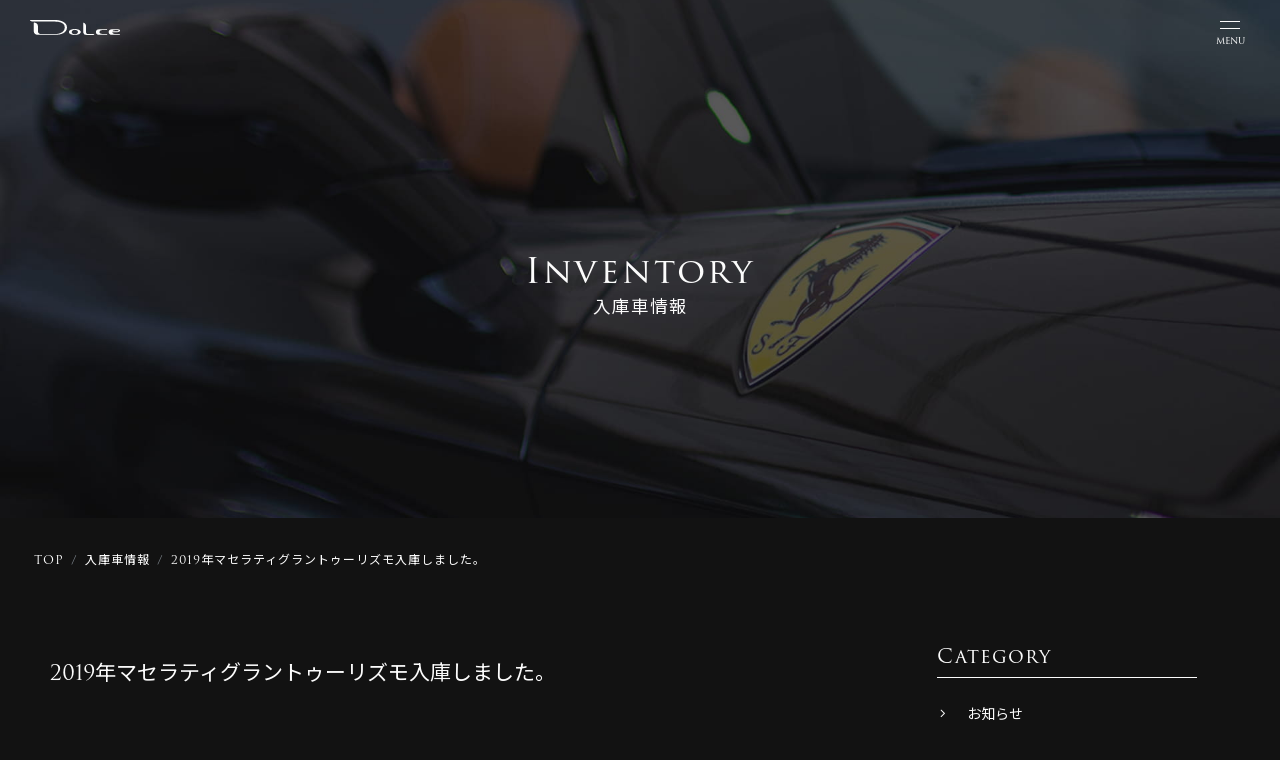

--- FILE ---
content_type: text/html; charset=UTF-8
request_url: https://dolce-style.jp/inventory/805/
body_size: 44915
content:
<!DOCTYPE html>
<html lang="ja">
<head>
	<meta charset="UTF-8">
	<meta http-equiv="X-UA-Compatible" content="IE=edge"/>
	<meta name="viewport" content="width=device-width,initial-scale=1.0,minimum-scale=1.0">
		<meta name="robots" content="index,follow">
	<meta name="SKYPE_TOOLBAR" content="SKYPE_TOOLBAR_PARSER_COMPATIBLE">
	<meta name="format-detection" content="telephone=no">
	<link rel="apple-touch-icon" sizes="180x180" href="/dist/ico/apple-touch-icon.png">
	<link rel="icon" type="image/png" sizes="32x32" href="/dist/ico/favicon-32x32.png">
	<link rel="icon" type="image/png" sizes="16x16" href="/dist/ico/favicon-16x16.png">
	<link rel="manifest" href="/dist/ico/site.webmanifest">
	<link rel="mask-icon" href="/dist/ico/safari-pinned-tab.svg" color="#5bbad5">
	<meta name="msapplication-TileColor" content="#2d89ef">
	<meta name="theme-color" content="#ffffff">
	<link rel="alternate" type="application/rss+xml" title="株式会社Dolce｜ドルチェ｜神戸市西区の高品質中古車・新車販売 &raquo; フィード" href="https://dolce-style.jp/feed/" />
	<link rel="stylesheet" href="/dist/css/styles.css?22222222">

	<meta name='robots' content='max-image-preview:large' />
<link rel='dns-prefetch' href='//www.google.com' />

<!-- SEO SIMPLE PACK 3.6.2 -->
<title>2019年マセラティグラントゥーリズモ入庫しました。 | 株式会社Dolce｜ドルチェ｜神戸市西区の高品質中古車・新車販売</title>
<link rel="canonical" href="https://dolce-style.jp/inventory/805/">
<meta property="og:locale" content="ja_JP">
<meta property="og:type" content="article">
<meta property="og:image" content="http://dolce-style.jp/app/wp-content/uploads/2020/07/P4048836.jpg">
<meta property="og:title" content="2019年マセラティグラントゥーリズモ入庫しました。 | 株式会社Dolce｜ドルチェ｜神戸市西区の高品質中古車・新車販売">
<meta property="og:url" content="https://dolce-style.jp/inventory/805/">
<meta property="og:site_name" content="株式会社Dolce｜ドルチェ｜神戸市西区の高品質中古車・新車販売">
<meta name="twitter:card" content="summary_large_image">
<!-- / SEO SIMPLE PACK -->

<link rel='stylesheet' id='wp-block-library-css' href='https://dolce-style.jp/app/wp-includes/css/dist/block-library/style.min.css?ver=6.4.3' type='text/css' media='all' />
<style id='classic-theme-styles-inline-css' type='text/css'>
/*! This file is auto-generated */
.wp-block-button__link{color:#fff;background-color:#32373c;border-radius:9999px;box-shadow:none;text-decoration:none;padding:calc(.667em + 2px) calc(1.333em + 2px);font-size:1.125em}.wp-block-file__button{background:#32373c;color:#fff;text-decoration:none}
</style>
<style id='global-styles-inline-css' type='text/css'>
body{--wp--preset--color--black: #000000;--wp--preset--color--cyan-bluish-gray: #abb8c3;--wp--preset--color--white: #ffffff;--wp--preset--color--pale-pink: #f78da7;--wp--preset--color--vivid-red: #cf2e2e;--wp--preset--color--luminous-vivid-orange: #ff6900;--wp--preset--color--luminous-vivid-amber: #fcb900;--wp--preset--color--light-green-cyan: #7bdcb5;--wp--preset--color--vivid-green-cyan: #00d084;--wp--preset--color--pale-cyan-blue: #8ed1fc;--wp--preset--color--vivid-cyan-blue: #0693e3;--wp--preset--color--vivid-purple: #9b51e0;--wp--preset--gradient--vivid-cyan-blue-to-vivid-purple: linear-gradient(135deg,rgba(6,147,227,1) 0%,rgb(155,81,224) 100%);--wp--preset--gradient--light-green-cyan-to-vivid-green-cyan: linear-gradient(135deg,rgb(122,220,180) 0%,rgb(0,208,130) 100%);--wp--preset--gradient--luminous-vivid-amber-to-luminous-vivid-orange: linear-gradient(135deg,rgba(252,185,0,1) 0%,rgba(255,105,0,1) 100%);--wp--preset--gradient--luminous-vivid-orange-to-vivid-red: linear-gradient(135deg,rgba(255,105,0,1) 0%,rgb(207,46,46) 100%);--wp--preset--gradient--very-light-gray-to-cyan-bluish-gray: linear-gradient(135deg,rgb(238,238,238) 0%,rgb(169,184,195) 100%);--wp--preset--gradient--cool-to-warm-spectrum: linear-gradient(135deg,rgb(74,234,220) 0%,rgb(151,120,209) 20%,rgb(207,42,186) 40%,rgb(238,44,130) 60%,rgb(251,105,98) 80%,rgb(254,248,76) 100%);--wp--preset--gradient--blush-light-purple: linear-gradient(135deg,rgb(255,206,236) 0%,rgb(152,150,240) 100%);--wp--preset--gradient--blush-bordeaux: linear-gradient(135deg,rgb(254,205,165) 0%,rgb(254,45,45) 50%,rgb(107,0,62) 100%);--wp--preset--gradient--luminous-dusk: linear-gradient(135deg,rgb(255,203,112) 0%,rgb(199,81,192) 50%,rgb(65,88,208) 100%);--wp--preset--gradient--pale-ocean: linear-gradient(135deg,rgb(255,245,203) 0%,rgb(182,227,212) 50%,rgb(51,167,181) 100%);--wp--preset--gradient--electric-grass: linear-gradient(135deg,rgb(202,248,128) 0%,rgb(113,206,126) 100%);--wp--preset--gradient--midnight: linear-gradient(135deg,rgb(2,3,129) 0%,rgb(40,116,252) 100%);--wp--preset--font-size--small: 13px;--wp--preset--font-size--medium: 20px;--wp--preset--font-size--large: 36px;--wp--preset--font-size--x-large: 42px;--wp--preset--spacing--20: 0.44rem;--wp--preset--spacing--30: 0.67rem;--wp--preset--spacing--40: 1rem;--wp--preset--spacing--50: 1.5rem;--wp--preset--spacing--60: 2.25rem;--wp--preset--spacing--70: 3.38rem;--wp--preset--spacing--80: 5.06rem;--wp--preset--shadow--natural: 6px 6px 9px rgba(0, 0, 0, 0.2);--wp--preset--shadow--deep: 12px 12px 50px rgba(0, 0, 0, 0.4);--wp--preset--shadow--sharp: 6px 6px 0px rgba(0, 0, 0, 0.2);--wp--preset--shadow--outlined: 6px 6px 0px -3px rgba(255, 255, 255, 1), 6px 6px rgba(0, 0, 0, 1);--wp--preset--shadow--crisp: 6px 6px 0px rgba(0, 0, 0, 1);}:where(.is-layout-flex){gap: 0.5em;}:where(.is-layout-grid){gap: 0.5em;}body .is-layout-flow > .alignleft{float: left;margin-inline-start: 0;margin-inline-end: 2em;}body .is-layout-flow > .alignright{float: right;margin-inline-start: 2em;margin-inline-end: 0;}body .is-layout-flow > .aligncenter{margin-left: auto !important;margin-right: auto !important;}body .is-layout-constrained > .alignleft{float: left;margin-inline-start: 0;margin-inline-end: 2em;}body .is-layout-constrained > .alignright{float: right;margin-inline-start: 2em;margin-inline-end: 0;}body .is-layout-constrained > .aligncenter{margin-left: auto !important;margin-right: auto !important;}body .is-layout-constrained > :where(:not(.alignleft):not(.alignright):not(.alignfull)){max-width: var(--wp--style--global--content-size);margin-left: auto !important;margin-right: auto !important;}body .is-layout-constrained > .alignwide{max-width: var(--wp--style--global--wide-size);}body .is-layout-flex{display: flex;}body .is-layout-flex{flex-wrap: wrap;align-items: center;}body .is-layout-flex > *{margin: 0;}body .is-layout-grid{display: grid;}body .is-layout-grid > *{margin: 0;}:where(.wp-block-columns.is-layout-flex){gap: 2em;}:where(.wp-block-columns.is-layout-grid){gap: 2em;}:where(.wp-block-post-template.is-layout-flex){gap: 1.25em;}:where(.wp-block-post-template.is-layout-grid){gap: 1.25em;}.has-black-color{color: var(--wp--preset--color--black) !important;}.has-cyan-bluish-gray-color{color: var(--wp--preset--color--cyan-bluish-gray) !important;}.has-white-color{color: var(--wp--preset--color--white) !important;}.has-pale-pink-color{color: var(--wp--preset--color--pale-pink) !important;}.has-vivid-red-color{color: var(--wp--preset--color--vivid-red) !important;}.has-luminous-vivid-orange-color{color: var(--wp--preset--color--luminous-vivid-orange) !important;}.has-luminous-vivid-amber-color{color: var(--wp--preset--color--luminous-vivid-amber) !important;}.has-light-green-cyan-color{color: var(--wp--preset--color--light-green-cyan) !important;}.has-vivid-green-cyan-color{color: var(--wp--preset--color--vivid-green-cyan) !important;}.has-pale-cyan-blue-color{color: var(--wp--preset--color--pale-cyan-blue) !important;}.has-vivid-cyan-blue-color{color: var(--wp--preset--color--vivid-cyan-blue) !important;}.has-vivid-purple-color{color: var(--wp--preset--color--vivid-purple) !important;}.has-black-background-color{background-color: var(--wp--preset--color--black) !important;}.has-cyan-bluish-gray-background-color{background-color: var(--wp--preset--color--cyan-bluish-gray) !important;}.has-white-background-color{background-color: var(--wp--preset--color--white) !important;}.has-pale-pink-background-color{background-color: var(--wp--preset--color--pale-pink) !important;}.has-vivid-red-background-color{background-color: var(--wp--preset--color--vivid-red) !important;}.has-luminous-vivid-orange-background-color{background-color: var(--wp--preset--color--luminous-vivid-orange) !important;}.has-luminous-vivid-amber-background-color{background-color: var(--wp--preset--color--luminous-vivid-amber) !important;}.has-light-green-cyan-background-color{background-color: var(--wp--preset--color--light-green-cyan) !important;}.has-vivid-green-cyan-background-color{background-color: var(--wp--preset--color--vivid-green-cyan) !important;}.has-pale-cyan-blue-background-color{background-color: var(--wp--preset--color--pale-cyan-blue) !important;}.has-vivid-cyan-blue-background-color{background-color: var(--wp--preset--color--vivid-cyan-blue) !important;}.has-vivid-purple-background-color{background-color: var(--wp--preset--color--vivid-purple) !important;}.has-black-border-color{border-color: var(--wp--preset--color--black) !important;}.has-cyan-bluish-gray-border-color{border-color: var(--wp--preset--color--cyan-bluish-gray) !important;}.has-white-border-color{border-color: var(--wp--preset--color--white) !important;}.has-pale-pink-border-color{border-color: var(--wp--preset--color--pale-pink) !important;}.has-vivid-red-border-color{border-color: var(--wp--preset--color--vivid-red) !important;}.has-luminous-vivid-orange-border-color{border-color: var(--wp--preset--color--luminous-vivid-orange) !important;}.has-luminous-vivid-amber-border-color{border-color: var(--wp--preset--color--luminous-vivid-amber) !important;}.has-light-green-cyan-border-color{border-color: var(--wp--preset--color--light-green-cyan) !important;}.has-vivid-green-cyan-border-color{border-color: var(--wp--preset--color--vivid-green-cyan) !important;}.has-pale-cyan-blue-border-color{border-color: var(--wp--preset--color--pale-cyan-blue) !important;}.has-vivid-cyan-blue-border-color{border-color: var(--wp--preset--color--vivid-cyan-blue) !important;}.has-vivid-purple-border-color{border-color: var(--wp--preset--color--vivid-purple) !important;}.has-vivid-cyan-blue-to-vivid-purple-gradient-background{background: var(--wp--preset--gradient--vivid-cyan-blue-to-vivid-purple) !important;}.has-light-green-cyan-to-vivid-green-cyan-gradient-background{background: var(--wp--preset--gradient--light-green-cyan-to-vivid-green-cyan) !important;}.has-luminous-vivid-amber-to-luminous-vivid-orange-gradient-background{background: var(--wp--preset--gradient--luminous-vivid-amber-to-luminous-vivid-orange) !important;}.has-luminous-vivid-orange-to-vivid-red-gradient-background{background: var(--wp--preset--gradient--luminous-vivid-orange-to-vivid-red) !important;}.has-very-light-gray-to-cyan-bluish-gray-gradient-background{background: var(--wp--preset--gradient--very-light-gray-to-cyan-bluish-gray) !important;}.has-cool-to-warm-spectrum-gradient-background{background: var(--wp--preset--gradient--cool-to-warm-spectrum) !important;}.has-blush-light-purple-gradient-background{background: var(--wp--preset--gradient--blush-light-purple) !important;}.has-blush-bordeaux-gradient-background{background: var(--wp--preset--gradient--blush-bordeaux) !important;}.has-luminous-dusk-gradient-background{background: var(--wp--preset--gradient--luminous-dusk) !important;}.has-pale-ocean-gradient-background{background: var(--wp--preset--gradient--pale-ocean) !important;}.has-electric-grass-gradient-background{background: var(--wp--preset--gradient--electric-grass) !important;}.has-midnight-gradient-background{background: var(--wp--preset--gradient--midnight) !important;}.has-small-font-size{font-size: var(--wp--preset--font-size--small) !important;}.has-medium-font-size{font-size: var(--wp--preset--font-size--medium) !important;}.has-large-font-size{font-size: var(--wp--preset--font-size--large) !important;}.has-x-large-font-size{font-size: var(--wp--preset--font-size--x-large) !important;}
.wp-block-navigation a:where(:not(.wp-element-button)){color: inherit;}
:where(.wp-block-post-template.is-layout-flex){gap: 1.25em;}:where(.wp-block-post-template.is-layout-grid){gap: 1.25em;}
:where(.wp-block-columns.is-layout-flex){gap: 2em;}:where(.wp-block-columns.is-layout-grid){gap: 2em;}
.wp-block-pullquote{font-size: 1.5em;line-height: 1.6;}
</style>
<!-- Markup (JSON-LD) structured in schema.org ver.4.8.1 START -->
<script type="application/ld+json">
{
    "@context": "https://schema.org",
    "@type": "BreadcrumbList",
    "itemListElement": [
        {
            "@type": "ListItem",
            "position": 1,
            "item": {
                "@id": "https://dolce-style.jp",
                "name": "株式会社Dolce｜ドルチェ｜神戸市西区の高品質中古車・新車販売"
            }
        },
        {
            "@type": "ListItem",
            "position": 2,
            "item": {
                "@id": "https://dolce-style.jp/inventory/",
                "name": "入庫車情報"
            }
        },
        {
            "@type": "ListItem",
            "position": 3,
            "item": {
                "@id": "https://dolce-style.jp/inventory/805/",
                "name": "2019年マセラティグラントゥーリズモ入庫しました。"
            }
        }
    ]
}
</script>
<script type="application/ld+json">
{
    "@context": "https://schema.org",
    "@type": "BlogPosting",
    "mainEntityOfPage": {
        "@type": "WebPage",
        "@id": "https://dolce-style.jp/inventory/805/"
    },
    "headline": "2019年マセラティグラントゥーリズモ入庫しました。",
    "datePublished": "2022-12-10T09:24:49+0900",
    "dateModified": "2022-12-10T09:24:49+0900",
    "author": {
        "@type": "Person",
        "name": "dolce-admin"
    },
    "description": ""
}
</script>
<script type="application/ld+json">
{
    "@context": "https://schema.org",
    "@type": "NewsArticle",
    "mainEntityOfPage": {
        "@type": "WebPage",
        "@id": "https://dolce-style.jp/inventory/805/"
    },
    "headline": "2019年マセラティグラントゥーリズモ入庫しました。",
    "datePublished": "2022-12-10T09:24:49+0900",
    "dateModified": "2022-12-10T09:24:49+0900",
    "author": {
        "@type": "Person",
        "name": "dolce-admin"
    },
    "description": ""
}
</script>
<!-- Markup (JSON-LD) structured in schema.org END -->

    <style>
        .grecaptcha-badge{display: none !important;}
        .mw_wp_form_confirm .form__confirm__hidden{ display:none;}
        .form__pp { font-size:14px; line-height:1.8; margin-top:40px; text-align:center;}
        @media( max-width: 575px){ 
            .form__pp { font-size:12px; text-align:left;}
            .form__pp br { display:none;}
        }
    </style>	<noscript>
		<link rel="stylesheet" href="/dist/css/icons.css">
		<link rel="stylesheet" href="/dist/css/noscript.css">
	</noscript>
	<!-- aaaa -->
</head>
<body class="post-template-default single single-post postid-805 single-format-standard" data-root="/">
	<div id="page">
		<div id="barba-wrapper">
			<div class="barba-container">
									<header id="l-header">
    <div id="l-header--bg">
        <div class="d-flex align-items-center">
            <div id="l-header--logo">
                <h1 id="logo">
                    <a href="/">
                        <svg xmlns="http://www.w3.org/2000/svg" viewBox="0 0 148.9 25">
                            <path class="st0" d="M.5 0h41.9c7.9 0 18.8 3.8 18.8 12.3s-8.5 12.4-19 12.4H12.7c-3.4.2-6.3-2.4-6.5-5.8V5.3c0-.5 0-1.1.6-1.1s6.3.7 6.3 6v8.9c0 2.1 2.5 4.4 4.7 4.4H42c3.7 0 15.5-1.8 15.5-11.2S44.3 2.7 41.6 2.7H7c-2.4 0-7-.4-7-2.3C0 .1.2 0 .5 0z" />
                            <path class="st0" d="M104.4 23.5h-8.8c-1.7 0-3-1.5-3-4.2v-8.8c0-5.2-3.7-5.9-4.1-5.9s-.5.5-.5 1v13c0 4.6 1.9 6.2 5 6.2h12.9c.3 0 .5-.2.6-.5-.1-.3-.6-.8-2.1-.8z" />
                            <path class="st0" d="M125.8 23.3h-5.3c-1.3 0-5.5-.2-5.5-3.2s3.8-3.3 5.5-3.3h5.3c1.5 0 2-.5 2-.8 0-.3-.3-.5-.6-.5h-12.9c-3.8 0-5.2 2.2-5.2 4.6s1.4 4.6 5.2 4.6h12.9c.3 0 .5-.2.6-.5.1-.4-.5-.9-2-.9z" />
                            <path class="st0" d="M148.9 17.9c.5-1.7-2.1-2.4-3.9-2.4h-9.6c-3.8 0-5.2 2.2-5.2 4.6s1.4 4.6 5.2 4.6h12.9c.3 0 .5-.2.6-.5 0-.3-.5-.8-2-.8h-5.3c-1.3 0-5.4-.2-5.5-3.1h8c2.8-.1 4.3-.7 4.8-2.4zm-7.4-1.1h2.8s2.1 0 2.1.9-1.1 1.2-2.3 1.2h-7.9c.9-1.9 3.9-2.1 5.3-2.1z" />
                            <path class="st0" d="M74.1 25c-5.4 0-9.8-2.2-9.8-5s4.4-5 9.8-5 9.8 2.2 9.8 5-4.4 5-9.8 5zm5.2-4.9c0-2.1-2.3-3.7-5.2-3.7S69 18 69 20.1s2.3 3.7 5.2 3.7 5.1-1.7 5.1-3.7z" />
                        </svg>
                    </a>
                </h1>
            </div>
        </div>
    </div>
</header><!-- #header -->						
	<main id="information">
		        <div id="main--image">
            <div class="main--bg main-stock"></div>
            <div class="container">
                <div class="main--title">
                    <h2><span>Inventory</span>入庫車情報</h2>
                </div>
            </div>
        </div>
				<div id="breadcrumb" class="transition--fade"><div class="container"><ul class="breadcrumb"><li class="breadcrumb-item" itemscope itemtype="http://data-vocabulary.org/Breadcrumb"><a itemprop="url" href="https://dolce-style.jp/"><span itemprop="title">TOP</span></a></li><li class="breadcrumb-item" itemscope itemtype="http://data-vocabulary.org/Breadcrumb"><a itemprop="url" href="https://dolce-style.jp/inventory/"><span itemprop="title">入庫車情報</span></a></li><li class="breadcrumb-item" itemscope itemtype="http://data-vocabulary.org/Breadcrumb"><span itemprop="title">2019年マセラティグラントゥーリズモ入庫しました。</span></li></ul></div></div>		<div class="blog--wrapper">
			<div class="container">
				<div class="row justify-content-center">
					<div class="col-lg-8">
						<div class="blog--wrapper--body">
							<h3 class="blog-single-title">
								2019年マセラティグラントゥーリズモ入庫しました。							</h3>
							<div class="mb30">
								<div class="blog--time">
									<time datetime="2022-12-10T09:24:49+09:00"><i class="icon-schedule"></i>2022.12.10</time>
								</div>
								<div class="blog--cat">
																											<a href="https://dolce-style.jp/inventory/" rel="category tag" class="mr5  mr5 badge badge-primary">入庫車情報</a>								</div>
							</div>
							
															
							<div class="pb30">
								<div class="blog-body lightbox--gallery">
									<div id="attachment_806" style="width: 610px" class="wp-caption alignnone"><img fetchpriority="high" decoding="async" aria-describedby="caption-attachment-806" class="size-medium wp-image-806" src="http://dolce-style.jp/app/wp-content/uploads/2022/12/PC084160-600x450.jpg" alt="" width="600" height="450" srcset="https://dolce-style.jp/app/wp-content/uploads/2022/12/PC084160-600x450.jpg 600w, https://dolce-style.jp/app/wp-content/uploads/2022/12/PC084160-1024x768.jpg 1024w, https://dolce-style.jp/app/wp-content/uploads/2022/12/PC084160-768x576.jpg 768w, https://dolce-style.jp/app/wp-content/uploads/2022/12/PC084160.jpg 1280w" sizes="(max-width: 600px) 100vw, 600px" /><p id="caption-attachment-806" class="wp-caption-text">OLYMPUS DIGITAL CAMERA</p></div>
								</div>
							</div>

							<div class="blog-share">
								<div class="row z-depth-2">
									<div class="col-sm-6">
										<h4>Share</h4>
									</div>
									<div class="col-sm-6">
										<div class="share-button">
											<a href="http://twitter.com/share?url=https://dolce-style.jp/inventory/805/&amp;text=2019年マセラティグラントゥーリズモ入庫しました。" class="btn btn-share share-tw btn-share-tw">
											</a>
											<a href="https://www.facebook.com/sharer/sharer.php?u=https://dolce-style.jp/inventory/805/" class="btn btn-share share-fb btn-share-fb">
											</a>
										</div>
									</div>
								</div>
							</div>
							<div class="single-pagenavi">
								<span class="arrow-left"><a href="https://dolce-style.jp/inventory/794/" rel="prev">Ｒ３年メルセデスマイバッハＧＬＳ６００入庫しました。</a></span>
								<span><a href="https://dolce-style.jp/inventory/" class="return">Back</a></span>
					    		<span class="arrow-right"><a href="https://dolce-style.jp/inventory/826/" rel="next">Ｈ３１年ＣＬＳ５３ＡＭＧ入庫しました。</a></span>
							<!--/ .single-pagenavi --></div>
						</div>
					</div>
					<div class="col-lg-4">
						<div id="side" class="pb40">
										<div id="side">
			<section class="mb30">
				<h4 class="side-title">
					Category
				</h4>
				<ul class="cat-list mb20">
						<li class="cat-item cat-item-1"><a href="https://dolce-style.jp/news/">お知らせ</a>
</li>
	<li class="cat-item cat-item-2"><a href="https://dolce-style.jp/inventory/">入庫車情報</a>
</li>
	<li class="cat-item cat-item-3"><a href="https://dolce-style.jp/car-archives/">実績</a>
<ul class='children'>
	<li class="cat-item cat-item-4"><a href="https://dolce-style.jp/car-archives/cat01/">納車実績</a>
</li>
</ul>
</li>
				</ul>
			</section>
			<section class="mb30">
				<h4 class="side-title">
					Archive
				</h4>
				<div class="select-wrap">
					<select name="" class="form-control" onchange="window.location.href=this.value">
						<option value="">アーカイブを選択</option>
							<option value='https://dolce-style.jp/date/2026/01/?cat=3'> 2026年1月 </option>
	<option value='https://dolce-style.jp/date/2025/07/?cat=3'> 2025年7月 </option>
	<option value='https://dolce-style.jp/date/2025/06/?cat=3'> 2025年6月 </option>
	<option value='https://dolce-style.jp/date/2025/05/?cat=3'> 2025年5月 </option>
	<option value='https://dolce-style.jp/date/2025/04/?cat=3'> 2025年4月 </option>
	<option value='https://dolce-style.jp/date/2025/02/?cat=3'> 2025年2月 </option>
	<option value='https://dolce-style.jp/date/2025/01/?cat=3'> 2025年1月 </option>
	<option value='https://dolce-style.jp/date/2024/11/?cat=3'> 2024年11月 </option>
	<option value='https://dolce-style.jp/date/2024/09/?cat=3'> 2024年9月 </option>
	<option value='https://dolce-style.jp/date/2024/07/?cat=3'> 2024年7月 </option>
	<option value='https://dolce-style.jp/date/2024/06/?cat=3'> 2024年6月 </option>
	<option value='https://dolce-style.jp/date/2024/05/?cat=3'> 2024年5月 </option>
	<option value='https://dolce-style.jp/date/2024/04/?cat=3'> 2024年4月 </option>
	<option value='https://dolce-style.jp/date/2024/03/?cat=3'> 2024年3月 </option>
	<option value='https://dolce-style.jp/date/2024/02/?cat=3'> 2024年2月 </option>
	<option value='https://dolce-style.jp/date/2024/01/?cat=3'> 2024年1月 </option>
	<option value='https://dolce-style.jp/date/2023/12/?cat=3'> 2023年12月 </option>
	<option value='https://dolce-style.jp/date/2023/11/?cat=3'> 2023年11月 </option>
	<option value='https://dolce-style.jp/date/2023/09/?cat=3'> 2023年9月 </option>
	<option value='https://dolce-style.jp/date/2023/08/?cat=3'> 2023年8月 </option>
	<option value='https://dolce-style.jp/date/2023/06/?cat=3'> 2023年6月 </option>
	<option value='https://dolce-style.jp/date/2023/05/?cat=3'> 2023年5月 </option>
	<option value='https://dolce-style.jp/date/2023/04/?cat=3'> 2023年4月 </option>
	<option value='https://dolce-style.jp/date/2023/03/?cat=3'> 2023年3月 </option>
	<option value='https://dolce-style.jp/date/2023/02/?cat=3'> 2023年2月 </option>
	<option value='https://dolce-style.jp/date/2023/01/?cat=3'> 2023年1月 </option>
	<option value='https://dolce-style.jp/date/2022/12/?cat=3'> 2022年12月 </option>
	<option value='https://dolce-style.jp/date/2022/11/?cat=3'> 2022年11月 </option>
	<option value='https://dolce-style.jp/date/2022/10/?cat=3'> 2022年10月 </option>
	<option value='https://dolce-style.jp/date/2022/09/?cat=3'> 2022年9月 </option>
	<option value='https://dolce-style.jp/date/2022/08/?cat=3'> 2022年8月 </option>
	<option value='https://dolce-style.jp/date/2022/07/?cat=3'> 2022年7月 </option>
	<option value='https://dolce-style.jp/date/2022/05/?cat=3'> 2022年5月 </option>
	<option value='https://dolce-style.jp/date/2022/04/?cat=3'> 2022年4月 </option>
	<option value='https://dolce-style.jp/date/2022/02/?cat=3'> 2022年2月 </option>
	<option value='https://dolce-style.jp/date/2022/01/?cat=3'> 2022年1月 </option>
	<option value='https://dolce-style.jp/date/2021/12/?cat=3'> 2021年12月 </option>
	<option value='https://dolce-style.jp/date/2021/11/?cat=3'> 2021年11月 </option>
	<option value='https://dolce-style.jp/date/2021/10/?cat=3'> 2021年10月 </option>
	<option value='https://dolce-style.jp/date/2021/09/?cat=3'> 2021年9月 </option>
	<option value='https://dolce-style.jp/date/2021/08/?cat=3'> 2021年8月 </option>
	<option value='https://dolce-style.jp/date/2021/07/?cat=3'> 2021年7月 </option>
	<option value='https://dolce-style.jp/date/2021/06/?cat=3'> 2021年6月 </option>
	<option value='https://dolce-style.jp/date/2021/05/?cat=3'> 2021年5月 </option>
	<option value='https://dolce-style.jp/date/2021/04/?cat=3'> 2021年4月 </option>
	<option value='https://dolce-style.jp/date/2021/03/?cat=3'> 2021年3月 </option>
	<option value='https://dolce-style.jp/date/2021/02/?cat=3'> 2021年2月 </option>
	<option value='https://dolce-style.jp/date/2021/01/?cat=3'> 2021年1月 </option>
	<option value='https://dolce-style.jp/date/2020/12/?cat=3'> 2020年12月 </option>
	<option value='https://dolce-style.jp/date/2020/11/?cat=3'> 2020年11月 </option>
	<option value='https://dolce-style.jp/date/2020/10/?cat=3'> 2020年10月 </option>
	<option value='https://dolce-style.jp/date/2020/09/?cat=3'> 2020年9月 </option>
	<option value='https://dolce-style.jp/date/2020/08/?cat=3'> 2020年8月 </option>
	<option value='https://dolce-style.jp/date/2020/07/?cat=3'> 2020年7月 </option>
	<option value='https://dolce-style.jp/date/2020/06/?cat=3'> 2020年6月 </option>
					</select>
				</div>
			</section>
			<h4 class="side-title">
				Recent Posts
			</h4>
															<div class="blog-list-box ov-h">
				<article class="blog-list">
					<div class="blog-list-image">
						<a href="https://dolce-style.jp/car-archives/1859/" class="lazy-inline lazyload blog-list-thumbnail" data-bg="https://dolce-style.jp/dist/img/dummy.jpg"></a>
					</div>
					<div class="blog-list-body">
						<h3 class="blog-list-title">
							<a href="https://dolce-style.jp/car-archives/1859/">Ｒ１年アウディＡ６ご成約ありがとうございます。</a>
						</h3>
						<div class="category mr5">
							<a href="https://dolce-style.jp/car-archives/" rel="category tag" class="mr5  mr5 badge badge-primary">実績</a>						</div>
						<div class="blog-list-detail">
							<time datetime="2026-01-17T17:16:49+09:00" class="">2026.01.17</time>
						</div>
					</div>
				</article>
			</div>
						<div class="blog-list-box ov-h">
				<article class="blog-list">
					<div class="blog-list-image">
						<a href="https://dolce-style.jp/car-archives/1857/" class="lazy-inline lazyload blog-list-thumbnail" data-bg="https://dolce-style.jp/dist/img/dummy.jpg"></a>
					</div>
					<div class="blog-list-body">
						<h3 class="blog-list-title">
							<a href="https://dolce-style.jp/car-archives/1857/">Ｒ４年Ｇ６３ご成約ありがとうございます。</a>
						</h3>
						<div class="category mr5">
							<a href="https://dolce-style.jp/car-archives/" rel="category tag" class="mr5  mr5 badge badge-primary">実績</a>						</div>
						<div class="blog-list-detail">
							<time datetime="2026-01-17T17:16:21+09:00" class="">2026.01.17</time>
						</div>
					</div>
				</article>
			</div>
						<div class="blog-list-box ov-h">
				<article class="blog-list">
					<div class="blog-list-image">
						<a href="https://dolce-style.jp/car-archives/1853/" class="lazy-inline lazyload blog-list-thumbnail" data-bg="https://dolce-style.jp/app/wp-content/uploads/2023/06/P2275538-1024x768.jpg"></a>
					</div>
					<div class="blog-list-body">
						<h3 class="blog-list-title">
							<a href="https://dolce-style.jp/car-archives/1853/">Ｒ１年ＧＴ６３　４ドアクーペご成約ありがとうございます。</a>
						</h3>
						<div class="category mr5">
							<a href="https://dolce-style.jp/car-archives/" rel="category tag" class="mr5  mr5 badge badge-primary">実績</a>						</div>
						<div class="blog-list-detail">
							<time datetime="2026-01-07T17:14:47+09:00" class="">2026.01.07</time>
						</div>
					</div>
				</article>
			</div>
											</div>						</div>
					</div>
				</div>
			</div>
		</div>
	</main>			
	 <aside id="l-aside--contact">
                    <div class="bg-contact js-scroll-to-top" data-scroll>
                        <div class="content-inner-lg-y">
                            <div class="container">
                                <div class="row">
                                    <div class="col-md-4 offset-md-2">
                                        <h3 class="section--title">Contact<br><span>お問い合わせ</span></h3>
                                        <div class="btn-wrap mt60">
                                            <a href="/contact/" class="btn btn-primary"><span>View more</span></a>
                                        </div>
                                    </div>
                                </div>
                            </div>
                        </div>
                    </div>
                </aside>
                <footer id="l-footer">
                    <div class="bg-true-black content-inner-y">
                        <div class="container">
                            <div class="row no-gutters">
                                <div class="col-lg-2">
                                    <ul class="l-footer__nav">
                                        <li><a href="/reason/">Reason<br><span>選ばれる理由</span></a></li>
                                        <li><a href="/inventory/">Inventory<br><span>入庫車情報</span></a></li>
                                    </ul>
                                </div>
                                <div class="col-lg-2">
                                    <ul class="l-footer__nav">
                                        <li><a href="/service/">Service<br><span>事業内容</span></a></li>
                                        <li><a href="/car-archives/">Car archives<br><span>実績</span></a></li>
                                    </ul>
                                </div>
                                <div class="col-lg-2">
                                    <ul class="l-footer__nav">
                                        <li><a href="/flow/">Flow<br><span>納車までの流れ</span></a></li>
                                        <li><a href="/news/">News<br><span>お知らせ</span></a></li>
                                    </ul>
                                </div>
                                <div class="col-lg-2">
                                    <ul class="l-footer__nav">
                                        <li><a href="/company/">Company<br><span>会社情報</span></a></li>
                                        <li><a href="/contact/">Contact<br><span>お問い合わせ</span></a></li>
                                    </ul>
                                </div>
                            </div>
                            <div class="row align-items-center">
                                <div class="col-lg-4">
                                    <div class="l-footer__banner">
                                        <a href="https://www.goo-net.com/usedcar_shop/0705694/showroom.html" target="_blank">
                                            <span>在庫車両一覧はこちら</span>
                                        </a>
                                    </div>
                                </div>
                                <div class="col-lg-4">
                                    <ul class="l-footer__sub-nav">
                                        <li><a href="https://www.instagram.com/dolce2007/" target="_blank">Instagram</a></li>
                                        <li><a href="/pp/" target="_blank" class="window-open">プライバシーポリシー</a></li>
                                        <li><a href="/smg/" target="_blank" class="window-open">ソーシャルメディアガイドライン</a></li>
                                    </ul>
                                </div>
                            </div>
                            <div class="l-footer--logo">
                                <h1 id="logo">
                                    <a href="/">
                                        <svg xmlns="http://www.w3.org/2000/svg" viewBox="0 0 148.9 25">
                                            <path class="st0" d="M.5 0h41.9c7.9 0 18.8 3.8 18.8 12.3s-8.5 12.4-19 12.4H12.7c-3.4.2-6.3-2.4-6.5-5.8V5.3c0-.5 0-1.1.6-1.1s6.3.7 6.3 6v8.9c0 2.1 2.5 4.4 4.7 4.4H42c3.7 0 15.5-1.8 15.5-11.2S44.3 2.7 41.6 2.7H7c-2.4 0-7-.4-7-2.3C0 .1.2 0 .5 0z" />
                                            <path class="st0" d="M104.4 23.5h-8.8c-1.7 0-3-1.5-3-4.2v-8.8c0-5.2-3.7-5.9-4.1-5.9s-.5.5-.5 1v13c0 4.6 1.9 6.2 5 6.2h12.9c.3 0 .5-.2.6-.5-.1-.3-.6-.8-2.1-.8z" />
                                            <path class="st0" d="M125.8 23.3h-5.3c-1.3 0-5.5-.2-5.5-3.2s3.8-3.3 5.5-3.3h5.3c1.5 0 2-.5 2-.8 0-.3-.3-.5-.6-.5h-12.9c-3.8 0-5.2 2.2-5.2 4.6s1.4 4.6 5.2 4.6h12.9c.3 0 .5-.2.6-.5.1-.4-.5-.9-2-.9z" />
                                            <path class="st0" d="M148.9 17.9c.5-1.7-2.1-2.4-3.9-2.4h-9.6c-3.8 0-5.2 2.2-5.2 4.6s1.4 4.6 5.2 4.6h12.9c.3 0 .5-.2.6-.5 0-.3-.5-.8-2-.8h-5.3c-1.3 0-5.4-.2-5.5-3.1h8c2.8-.1 4.3-.7 4.8-2.4zm-7.4-1.1h2.8s2.1 0 2.1.9-1.1 1.2-2.3 1.2h-7.9c.9-1.9 3.9-2.1 5.3-2.1z" />
                                            <path class="st0" d="M74.1 25c-5.4 0-9.8-2.2-9.8-5s4.4-5 9.8-5 9.8 2.2 9.8 5-4.4 5-9.8 5zm5.2-4.9c0-2.1-2.3-3.7-5.2-3.7S69 18 69 20.1s2.3 3.7 5.2 3.7 5.1-1.7 5.1-3.7z" />
                                        </svg>
                                    </a>
                                </h1>
                            </div>
                            <div class="l-footer__pagetop">
                                <div class="l-footer__pagetop-inner">
                                    <a href="#page"><span><nobr>Page top</nobr></span></a>
                                </div>
                            </div>
                        </div>
                    </div>
                    <div class="l-footer__bottom">
                        <div class="container">
                            <div id="l-copyright">© 2020 Dolce co,Ltd. All rights reserved.</div>
                        </div>
                    </div>
                </footer>
                <div id="js-banner">
                    <a href="https://www.goo-net.com/usedcar_shop/0705694/showroom.html" target="_blank">
                        <span>在庫車両一覧はこちら</span>
                    </a>
                </div>
                <button id="js-hamburger" aria-controls="global-nav" aria-expanded="false">
                    <i class="icon-bar"></i>
                    <i class="icon-bar"></i>
                </button>
                <nav id="js-drawer">
                    <div class="l-drawer__wrap">
                        <div class="container">
                            <div class="row justify-content-center align-items-center">
                                <div class="col-lg-5">
                                    <div class="row" id="l-drawer__body">
                                        <div class="col-6">
                                            <ul class="l-drawer__nav">
                                                <li><a href="/reason/">Reason<br><span>選ばれる理由</span></a></li>
                                                <li><a href="/flow/">Flow<br><span>納車までの流れ</span></a></li>
                                                <li><a href="/inventory/">Inventory<br><span>入庫車情報</span></a></li>
                                                <li><a href="/news/">News<br><span>お知らせ</span></a></li>
                                            </ul>
                                        </div>
                                        <div class="col-6">
                                            <ul class="l-drawer__nav">
                                                <li><a href="/service/">Service<br><span>事業内容</span></a></li>
                                                <li><a href="/company/">Company<br><span>会社情報</span></a></li>
                                                <li><a href="/car-archives/">Car archives<br><span>実績</span></a></li>
                                                <li><a href="/contact/">Contact<br><span>お問い合わせ</span></a></li>
                                            </ul>
                                        </div>
                                        <div class="col-lg-12">
                                            <div class="l-drawer__banner">
                                                <a href="https://www.goo-net.com/usedcar_shop/0705694/showroom.html" target="_blank">
                                                    <span>在庫車両一覧はこちら</span>
                                                </a>
                                            </div>
                                        </div>
                                        <div class="col">
                                            <ul class="l-drawer__sub-nav">
                                                <li><a href="https://www.instagram.com/dolce2007/" target="_blank">Instagram</a></li>
                                                <li><a href="/pp/" target="_blank" class="window-open">プライバシーポリシー</a></li>
                                                <li><a href="/smg/" target="_blank" class="window-open">ソーシャルメディアガイドライン</a></li>
                                            </ul>
                                        </div>
                                    </div>
                                </div>
                                <div class="col-lg-5">
                                    <div class="l-drawer__logo">
                                        <a href="/">
                                            <svg xmlns="http://www.w3.org/2000/svg" viewBox="0 0 148.9 25">
                                                <path class="st0" d="M.5 0h41.9c7.9 0 18.8 3.8 18.8 12.3s-8.5 12.4-19 12.4H12.7c-3.4.2-6.3-2.4-6.5-5.8V5.3c0-.5 0-1.1.6-1.1s6.3.7 6.3 6v8.9c0 2.1 2.5 4.4 4.7 4.4H42c3.7 0 15.5-1.8 15.5-11.2S44.3 2.7 41.6 2.7H7c-2.4 0-7-.4-7-2.3C0 .1.2 0 .5 0z" />
                                                <path class="st0" d="M104.4 23.5h-8.8c-1.7 0-3-1.5-3-4.2v-8.8c0-5.2-3.7-5.9-4.1-5.9s-.5.5-.5 1v13c0 4.6 1.9 6.2 5 6.2h12.9c.3 0 .5-.2.6-.5-.1-.3-.6-.8-2.1-.8z" />
                                                <path class="st0" d="M125.8 23.3h-5.3c-1.3 0-5.5-.2-5.5-3.2s3.8-3.3 5.5-3.3h5.3c1.5 0 2-.5 2-.8 0-.3-.3-.5-.6-.5h-12.9c-3.8 0-5.2 2.2-5.2 4.6s1.4 4.6 5.2 4.6h12.9c.3 0 .5-.2.6-.5.1-.4-.5-.9-2-.9z" />
                                                <path class="st0" d="M148.9 17.9c.5-1.7-2.1-2.4-3.9-2.4h-9.6c-3.8 0-5.2 2.2-5.2 4.6s1.4 4.6 5.2 4.6h12.9c.3 0 .5-.2.6-.5 0-.3-.5-.8-2-.8h-5.3c-1.3 0-5.4-.2-5.5-3.1h8c2.8-.1 4.3-.7 4.8-2.4zm-7.4-1.1h2.8s2.1 0 2.1.9-1.1 1.2-2.3 1.2h-7.9c.9-1.9 3.9-2.1 5.3-2.1z" />
                                                <path class="st0" d="M74.1 25c-5.4 0-9.8-2.2-9.8-5s4.4-5 9.8-5 9.8 2.2 9.8 5-4.4 5-9.8 5zm5.2-4.9c0-2.1-2.3-3.7-5.2-3.7S69 18 69 20.1s2.3 3.7 5.2 3.7 5.1-1.7 5.1-3.7z" />
                                            </svg>
                                        </a>
                                    </div>
                                </div>
                            </div>
                        </div>
                    </div>
                </nav>
				</div>
		</div>
	</div>
	<script type="text/javascript" src="https://www.google.com/recaptcha/api.js?render=6LeKbEIrAAAAAEDAPyV8klb9jfKnatwZTiIyRSAJ&amp;ver=v3" id="reCAPTCHv3-js"></script>
<script type="text/javascript" id="reCAPTCHv3-js-after">
/* <![CDATA[ */
const recaptchaGetToken = () => {
    if(document.querySelector(".mw_wp_form_input form")) {
        const myForm = document.querySelector(".mw_wp_form_input form");
        let preventEvent = true;
        const getToken =  (e) => {
            const target = e.target;
            if(preventEvent) {
                e.preventDefault();
                grecaptcha.ready(function() {
                    grecaptcha.execute("6LeKbEIrAAAAAEDAPyV8klb9jfKnatwZTiIyRSAJ", {action: "homepage"})
                    .then(function(token) {
                        preventEvent = false;
                        if(document.querySelector("[name=recaptchaToken]")) {
                            const recaptchaToken = document.querySelector("[name=recaptchaToken]");
                            recaptchaToken.value = token;
                        }
                        if(myForm.querySelector("[name=submitConfirm]")) {
                            const confirmButtonValue = myForm.querySelector("[name=submitConfirm]").value;
                            const myComfirmButton = document.createElement("input");
                            myComfirmButton.type = "hidden";
                            myComfirmButton.value = confirmButtonValue;
                            myComfirmButton.name = "submitConfirm";
                            myForm.appendChild(myComfirmButton);
                        }

                        myForm.submit();
                    })
                    .catch(function(e) {
                        alert("reCAPTCHA token取得時にエラーが発生したためフォームデータを送信できません");
                        return false;
                    });
                });

            }

        }
        myForm.addEventListener("submit",getToken);

    } else if(document.querySelector(".mw_wp_form_confirm form")){

        let count=0;
        const timer = 60 * 1000 * 2;
        getToken = () => {
            grecaptcha.ready(function(){
                grecaptcha.execute("6LeKbEIrAAAAAEDAPyV8klb9jfKnatwZTiIyRSAJ",{action:"homepage"})
                .then(function(token){
                    const recaptchaToken=document.querySelector("[name=recaptchaToken]");
                    recaptchaToken.value=token;
                    if(count<4){
                        setTimeout(getToken,timer)
                    }
                        count++
                })
                .catch(function(e){
                    alert("reCAPTCHA token取得時にエラーが発生したためフォームデータを送信できません");
                    return false
                });
            });
        }
        document.addEventListener("DOMContentLoaded",getToken);

    }
}
recaptchaGetToken()
const links = document.querySelectorAll("a")
links.forEach(link => {
    link.addEventListener("click",() => {
        setTimeout(() => {recaptchaGetToken()} , 5000)
    })
})
/* ]]> */
</script>
	
	<script src="/dist/js/bundle.js" id="bundle" charset="utf-8" async></script>
			<!-- Google tag (gtag.js) -->
		<script async src="https://www.googletagmanager.com/gtag/js?id=G-RGE65W3833"></script>
		<script>
		window.dataLayer = window.dataLayer || [];
		function gtag(){dataLayer.push(arguments);}
		gtag('js', new Date());

		gtag('config', 'G-RGE65W3833');
		</script>
		<script type="text/javascript">
			if (!window.ga) {
				(function(i,s,o,g,r,a,m){i['GoogleAnalyticsObject']=r;i[r]=i[r]||function(){
				(i[r].q=i[r].q||[]).push(arguments)},i[r].l=1*new Date();a=s.createElement(o),
				m=s.getElementsByTagName(o)[0];a.async=1;a.src=g;m.parentNode.insertBefore(a,m)
				})(window,document,'script','//www.google-analytics.com/analytics.js','ga');
			 
				ga('create', 'UA-174170260-1', 'auto');
				ga('require', 'displayfeatures');
			}
			ga('send', 'pageview', window.location.pathname.replace(/^\/?/, '/') + window.location.search);
		</script>
</body>
</html>

--- FILE ---
content_type: text/html; charset=utf-8
request_url: https://www.google.com/recaptcha/api2/anchor?ar=1&k=6LeKbEIrAAAAAEDAPyV8klb9jfKnatwZTiIyRSAJ&co=aHR0cHM6Ly9kb2xjZS1zdHlsZS5qcDo0NDM.&hl=en&v=PoyoqOPhxBO7pBk68S4YbpHZ&size=invisible&anchor-ms=20000&execute-ms=30000&cb=6lwuuxlm43hl
body_size: 49817
content:
<!DOCTYPE HTML><html dir="ltr" lang="en"><head><meta http-equiv="Content-Type" content="text/html; charset=UTF-8">
<meta http-equiv="X-UA-Compatible" content="IE=edge">
<title>reCAPTCHA</title>
<style type="text/css">
/* cyrillic-ext */
@font-face {
  font-family: 'Roboto';
  font-style: normal;
  font-weight: 400;
  font-stretch: 100%;
  src: url(//fonts.gstatic.com/s/roboto/v48/KFO7CnqEu92Fr1ME7kSn66aGLdTylUAMa3GUBHMdazTgWw.woff2) format('woff2');
  unicode-range: U+0460-052F, U+1C80-1C8A, U+20B4, U+2DE0-2DFF, U+A640-A69F, U+FE2E-FE2F;
}
/* cyrillic */
@font-face {
  font-family: 'Roboto';
  font-style: normal;
  font-weight: 400;
  font-stretch: 100%;
  src: url(//fonts.gstatic.com/s/roboto/v48/KFO7CnqEu92Fr1ME7kSn66aGLdTylUAMa3iUBHMdazTgWw.woff2) format('woff2');
  unicode-range: U+0301, U+0400-045F, U+0490-0491, U+04B0-04B1, U+2116;
}
/* greek-ext */
@font-face {
  font-family: 'Roboto';
  font-style: normal;
  font-weight: 400;
  font-stretch: 100%;
  src: url(//fonts.gstatic.com/s/roboto/v48/KFO7CnqEu92Fr1ME7kSn66aGLdTylUAMa3CUBHMdazTgWw.woff2) format('woff2');
  unicode-range: U+1F00-1FFF;
}
/* greek */
@font-face {
  font-family: 'Roboto';
  font-style: normal;
  font-weight: 400;
  font-stretch: 100%;
  src: url(//fonts.gstatic.com/s/roboto/v48/KFO7CnqEu92Fr1ME7kSn66aGLdTylUAMa3-UBHMdazTgWw.woff2) format('woff2');
  unicode-range: U+0370-0377, U+037A-037F, U+0384-038A, U+038C, U+038E-03A1, U+03A3-03FF;
}
/* math */
@font-face {
  font-family: 'Roboto';
  font-style: normal;
  font-weight: 400;
  font-stretch: 100%;
  src: url(//fonts.gstatic.com/s/roboto/v48/KFO7CnqEu92Fr1ME7kSn66aGLdTylUAMawCUBHMdazTgWw.woff2) format('woff2');
  unicode-range: U+0302-0303, U+0305, U+0307-0308, U+0310, U+0312, U+0315, U+031A, U+0326-0327, U+032C, U+032F-0330, U+0332-0333, U+0338, U+033A, U+0346, U+034D, U+0391-03A1, U+03A3-03A9, U+03B1-03C9, U+03D1, U+03D5-03D6, U+03F0-03F1, U+03F4-03F5, U+2016-2017, U+2034-2038, U+203C, U+2040, U+2043, U+2047, U+2050, U+2057, U+205F, U+2070-2071, U+2074-208E, U+2090-209C, U+20D0-20DC, U+20E1, U+20E5-20EF, U+2100-2112, U+2114-2115, U+2117-2121, U+2123-214F, U+2190, U+2192, U+2194-21AE, U+21B0-21E5, U+21F1-21F2, U+21F4-2211, U+2213-2214, U+2216-22FF, U+2308-230B, U+2310, U+2319, U+231C-2321, U+2336-237A, U+237C, U+2395, U+239B-23B7, U+23D0, U+23DC-23E1, U+2474-2475, U+25AF, U+25B3, U+25B7, U+25BD, U+25C1, U+25CA, U+25CC, U+25FB, U+266D-266F, U+27C0-27FF, U+2900-2AFF, U+2B0E-2B11, U+2B30-2B4C, U+2BFE, U+3030, U+FF5B, U+FF5D, U+1D400-1D7FF, U+1EE00-1EEFF;
}
/* symbols */
@font-face {
  font-family: 'Roboto';
  font-style: normal;
  font-weight: 400;
  font-stretch: 100%;
  src: url(//fonts.gstatic.com/s/roboto/v48/KFO7CnqEu92Fr1ME7kSn66aGLdTylUAMaxKUBHMdazTgWw.woff2) format('woff2');
  unicode-range: U+0001-000C, U+000E-001F, U+007F-009F, U+20DD-20E0, U+20E2-20E4, U+2150-218F, U+2190, U+2192, U+2194-2199, U+21AF, U+21E6-21F0, U+21F3, U+2218-2219, U+2299, U+22C4-22C6, U+2300-243F, U+2440-244A, U+2460-24FF, U+25A0-27BF, U+2800-28FF, U+2921-2922, U+2981, U+29BF, U+29EB, U+2B00-2BFF, U+4DC0-4DFF, U+FFF9-FFFB, U+10140-1018E, U+10190-1019C, U+101A0, U+101D0-101FD, U+102E0-102FB, U+10E60-10E7E, U+1D2C0-1D2D3, U+1D2E0-1D37F, U+1F000-1F0FF, U+1F100-1F1AD, U+1F1E6-1F1FF, U+1F30D-1F30F, U+1F315, U+1F31C, U+1F31E, U+1F320-1F32C, U+1F336, U+1F378, U+1F37D, U+1F382, U+1F393-1F39F, U+1F3A7-1F3A8, U+1F3AC-1F3AF, U+1F3C2, U+1F3C4-1F3C6, U+1F3CA-1F3CE, U+1F3D4-1F3E0, U+1F3ED, U+1F3F1-1F3F3, U+1F3F5-1F3F7, U+1F408, U+1F415, U+1F41F, U+1F426, U+1F43F, U+1F441-1F442, U+1F444, U+1F446-1F449, U+1F44C-1F44E, U+1F453, U+1F46A, U+1F47D, U+1F4A3, U+1F4B0, U+1F4B3, U+1F4B9, U+1F4BB, U+1F4BF, U+1F4C8-1F4CB, U+1F4D6, U+1F4DA, U+1F4DF, U+1F4E3-1F4E6, U+1F4EA-1F4ED, U+1F4F7, U+1F4F9-1F4FB, U+1F4FD-1F4FE, U+1F503, U+1F507-1F50B, U+1F50D, U+1F512-1F513, U+1F53E-1F54A, U+1F54F-1F5FA, U+1F610, U+1F650-1F67F, U+1F687, U+1F68D, U+1F691, U+1F694, U+1F698, U+1F6AD, U+1F6B2, U+1F6B9-1F6BA, U+1F6BC, U+1F6C6-1F6CF, U+1F6D3-1F6D7, U+1F6E0-1F6EA, U+1F6F0-1F6F3, U+1F6F7-1F6FC, U+1F700-1F7FF, U+1F800-1F80B, U+1F810-1F847, U+1F850-1F859, U+1F860-1F887, U+1F890-1F8AD, U+1F8B0-1F8BB, U+1F8C0-1F8C1, U+1F900-1F90B, U+1F93B, U+1F946, U+1F984, U+1F996, U+1F9E9, U+1FA00-1FA6F, U+1FA70-1FA7C, U+1FA80-1FA89, U+1FA8F-1FAC6, U+1FACE-1FADC, U+1FADF-1FAE9, U+1FAF0-1FAF8, U+1FB00-1FBFF;
}
/* vietnamese */
@font-face {
  font-family: 'Roboto';
  font-style: normal;
  font-weight: 400;
  font-stretch: 100%;
  src: url(//fonts.gstatic.com/s/roboto/v48/KFO7CnqEu92Fr1ME7kSn66aGLdTylUAMa3OUBHMdazTgWw.woff2) format('woff2');
  unicode-range: U+0102-0103, U+0110-0111, U+0128-0129, U+0168-0169, U+01A0-01A1, U+01AF-01B0, U+0300-0301, U+0303-0304, U+0308-0309, U+0323, U+0329, U+1EA0-1EF9, U+20AB;
}
/* latin-ext */
@font-face {
  font-family: 'Roboto';
  font-style: normal;
  font-weight: 400;
  font-stretch: 100%;
  src: url(//fonts.gstatic.com/s/roboto/v48/KFO7CnqEu92Fr1ME7kSn66aGLdTylUAMa3KUBHMdazTgWw.woff2) format('woff2');
  unicode-range: U+0100-02BA, U+02BD-02C5, U+02C7-02CC, U+02CE-02D7, U+02DD-02FF, U+0304, U+0308, U+0329, U+1D00-1DBF, U+1E00-1E9F, U+1EF2-1EFF, U+2020, U+20A0-20AB, U+20AD-20C0, U+2113, U+2C60-2C7F, U+A720-A7FF;
}
/* latin */
@font-face {
  font-family: 'Roboto';
  font-style: normal;
  font-weight: 400;
  font-stretch: 100%;
  src: url(//fonts.gstatic.com/s/roboto/v48/KFO7CnqEu92Fr1ME7kSn66aGLdTylUAMa3yUBHMdazQ.woff2) format('woff2');
  unicode-range: U+0000-00FF, U+0131, U+0152-0153, U+02BB-02BC, U+02C6, U+02DA, U+02DC, U+0304, U+0308, U+0329, U+2000-206F, U+20AC, U+2122, U+2191, U+2193, U+2212, U+2215, U+FEFF, U+FFFD;
}
/* cyrillic-ext */
@font-face {
  font-family: 'Roboto';
  font-style: normal;
  font-weight: 500;
  font-stretch: 100%;
  src: url(//fonts.gstatic.com/s/roboto/v48/KFO7CnqEu92Fr1ME7kSn66aGLdTylUAMa3GUBHMdazTgWw.woff2) format('woff2');
  unicode-range: U+0460-052F, U+1C80-1C8A, U+20B4, U+2DE0-2DFF, U+A640-A69F, U+FE2E-FE2F;
}
/* cyrillic */
@font-face {
  font-family: 'Roboto';
  font-style: normal;
  font-weight: 500;
  font-stretch: 100%;
  src: url(//fonts.gstatic.com/s/roboto/v48/KFO7CnqEu92Fr1ME7kSn66aGLdTylUAMa3iUBHMdazTgWw.woff2) format('woff2');
  unicode-range: U+0301, U+0400-045F, U+0490-0491, U+04B0-04B1, U+2116;
}
/* greek-ext */
@font-face {
  font-family: 'Roboto';
  font-style: normal;
  font-weight: 500;
  font-stretch: 100%;
  src: url(//fonts.gstatic.com/s/roboto/v48/KFO7CnqEu92Fr1ME7kSn66aGLdTylUAMa3CUBHMdazTgWw.woff2) format('woff2');
  unicode-range: U+1F00-1FFF;
}
/* greek */
@font-face {
  font-family: 'Roboto';
  font-style: normal;
  font-weight: 500;
  font-stretch: 100%;
  src: url(//fonts.gstatic.com/s/roboto/v48/KFO7CnqEu92Fr1ME7kSn66aGLdTylUAMa3-UBHMdazTgWw.woff2) format('woff2');
  unicode-range: U+0370-0377, U+037A-037F, U+0384-038A, U+038C, U+038E-03A1, U+03A3-03FF;
}
/* math */
@font-face {
  font-family: 'Roboto';
  font-style: normal;
  font-weight: 500;
  font-stretch: 100%;
  src: url(//fonts.gstatic.com/s/roboto/v48/KFO7CnqEu92Fr1ME7kSn66aGLdTylUAMawCUBHMdazTgWw.woff2) format('woff2');
  unicode-range: U+0302-0303, U+0305, U+0307-0308, U+0310, U+0312, U+0315, U+031A, U+0326-0327, U+032C, U+032F-0330, U+0332-0333, U+0338, U+033A, U+0346, U+034D, U+0391-03A1, U+03A3-03A9, U+03B1-03C9, U+03D1, U+03D5-03D6, U+03F0-03F1, U+03F4-03F5, U+2016-2017, U+2034-2038, U+203C, U+2040, U+2043, U+2047, U+2050, U+2057, U+205F, U+2070-2071, U+2074-208E, U+2090-209C, U+20D0-20DC, U+20E1, U+20E5-20EF, U+2100-2112, U+2114-2115, U+2117-2121, U+2123-214F, U+2190, U+2192, U+2194-21AE, U+21B0-21E5, U+21F1-21F2, U+21F4-2211, U+2213-2214, U+2216-22FF, U+2308-230B, U+2310, U+2319, U+231C-2321, U+2336-237A, U+237C, U+2395, U+239B-23B7, U+23D0, U+23DC-23E1, U+2474-2475, U+25AF, U+25B3, U+25B7, U+25BD, U+25C1, U+25CA, U+25CC, U+25FB, U+266D-266F, U+27C0-27FF, U+2900-2AFF, U+2B0E-2B11, U+2B30-2B4C, U+2BFE, U+3030, U+FF5B, U+FF5D, U+1D400-1D7FF, U+1EE00-1EEFF;
}
/* symbols */
@font-face {
  font-family: 'Roboto';
  font-style: normal;
  font-weight: 500;
  font-stretch: 100%;
  src: url(//fonts.gstatic.com/s/roboto/v48/KFO7CnqEu92Fr1ME7kSn66aGLdTylUAMaxKUBHMdazTgWw.woff2) format('woff2');
  unicode-range: U+0001-000C, U+000E-001F, U+007F-009F, U+20DD-20E0, U+20E2-20E4, U+2150-218F, U+2190, U+2192, U+2194-2199, U+21AF, U+21E6-21F0, U+21F3, U+2218-2219, U+2299, U+22C4-22C6, U+2300-243F, U+2440-244A, U+2460-24FF, U+25A0-27BF, U+2800-28FF, U+2921-2922, U+2981, U+29BF, U+29EB, U+2B00-2BFF, U+4DC0-4DFF, U+FFF9-FFFB, U+10140-1018E, U+10190-1019C, U+101A0, U+101D0-101FD, U+102E0-102FB, U+10E60-10E7E, U+1D2C0-1D2D3, U+1D2E0-1D37F, U+1F000-1F0FF, U+1F100-1F1AD, U+1F1E6-1F1FF, U+1F30D-1F30F, U+1F315, U+1F31C, U+1F31E, U+1F320-1F32C, U+1F336, U+1F378, U+1F37D, U+1F382, U+1F393-1F39F, U+1F3A7-1F3A8, U+1F3AC-1F3AF, U+1F3C2, U+1F3C4-1F3C6, U+1F3CA-1F3CE, U+1F3D4-1F3E0, U+1F3ED, U+1F3F1-1F3F3, U+1F3F5-1F3F7, U+1F408, U+1F415, U+1F41F, U+1F426, U+1F43F, U+1F441-1F442, U+1F444, U+1F446-1F449, U+1F44C-1F44E, U+1F453, U+1F46A, U+1F47D, U+1F4A3, U+1F4B0, U+1F4B3, U+1F4B9, U+1F4BB, U+1F4BF, U+1F4C8-1F4CB, U+1F4D6, U+1F4DA, U+1F4DF, U+1F4E3-1F4E6, U+1F4EA-1F4ED, U+1F4F7, U+1F4F9-1F4FB, U+1F4FD-1F4FE, U+1F503, U+1F507-1F50B, U+1F50D, U+1F512-1F513, U+1F53E-1F54A, U+1F54F-1F5FA, U+1F610, U+1F650-1F67F, U+1F687, U+1F68D, U+1F691, U+1F694, U+1F698, U+1F6AD, U+1F6B2, U+1F6B9-1F6BA, U+1F6BC, U+1F6C6-1F6CF, U+1F6D3-1F6D7, U+1F6E0-1F6EA, U+1F6F0-1F6F3, U+1F6F7-1F6FC, U+1F700-1F7FF, U+1F800-1F80B, U+1F810-1F847, U+1F850-1F859, U+1F860-1F887, U+1F890-1F8AD, U+1F8B0-1F8BB, U+1F8C0-1F8C1, U+1F900-1F90B, U+1F93B, U+1F946, U+1F984, U+1F996, U+1F9E9, U+1FA00-1FA6F, U+1FA70-1FA7C, U+1FA80-1FA89, U+1FA8F-1FAC6, U+1FACE-1FADC, U+1FADF-1FAE9, U+1FAF0-1FAF8, U+1FB00-1FBFF;
}
/* vietnamese */
@font-face {
  font-family: 'Roboto';
  font-style: normal;
  font-weight: 500;
  font-stretch: 100%;
  src: url(//fonts.gstatic.com/s/roboto/v48/KFO7CnqEu92Fr1ME7kSn66aGLdTylUAMa3OUBHMdazTgWw.woff2) format('woff2');
  unicode-range: U+0102-0103, U+0110-0111, U+0128-0129, U+0168-0169, U+01A0-01A1, U+01AF-01B0, U+0300-0301, U+0303-0304, U+0308-0309, U+0323, U+0329, U+1EA0-1EF9, U+20AB;
}
/* latin-ext */
@font-face {
  font-family: 'Roboto';
  font-style: normal;
  font-weight: 500;
  font-stretch: 100%;
  src: url(//fonts.gstatic.com/s/roboto/v48/KFO7CnqEu92Fr1ME7kSn66aGLdTylUAMa3KUBHMdazTgWw.woff2) format('woff2');
  unicode-range: U+0100-02BA, U+02BD-02C5, U+02C7-02CC, U+02CE-02D7, U+02DD-02FF, U+0304, U+0308, U+0329, U+1D00-1DBF, U+1E00-1E9F, U+1EF2-1EFF, U+2020, U+20A0-20AB, U+20AD-20C0, U+2113, U+2C60-2C7F, U+A720-A7FF;
}
/* latin */
@font-face {
  font-family: 'Roboto';
  font-style: normal;
  font-weight: 500;
  font-stretch: 100%;
  src: url(//fonts.gstatic.com/s/roboto/v48/KFO7CnqEu92Fr1ME7kSn66aGLdTylUAMa3yUBHMdazQ.woff2) format('woff2');
  unicode-range: U+0000-00FF, U+0131, U+0152-0153, U+02BB-02BC, U+02C6, U+02DA, U+02DC, U+0304, U+0308, U+0329, U+2000-206F, U+20AC, U+2122, U+2191, U+2193, U+2212, U+2215, U+FEFF, U+FFFD;
}
/* cyrillic-ext */
@font-face {
  font-family: 'Roboto';
  font-style: normal;
  font-weight: 900;
  font-stretch: 100%;
  src: url(//fonts.gstatic.com/s/roboto/v48/KFO7CnqEu92Fr1ME7kSn66aGLdTylUAMa3GUBHMdazTgWw.woff2) format('woff2');
  unicode-range: U+0460-052F, U+1C80-1C8A, U+20B4, U+2DE0-2DFF, U+A640-A69F, U+FE2E-FE2F;
}
/* cyrillic */
@font-face {
  font-family: 'Roboto';
  font-style: normal;
  font-weight: 900;
  font-stretch: 100%;
  src: url(//fonts.gstatic.com/s/roboto/v48/KFO7CnqEu92Fr1ME7kSn66aGLdTylUAMa3iUBHMdazTgWw.woff2) format('woff2');
  unicode-range: U+0301, U+0400-045F, U+0490-0491, U+04B0-04B1, U+2116;
}
/* greek-ext */
@font-face {
  font-family: 'Roboto';
  font-style: normal;
  font-weight: 900;
  font-stretch: 100%;
  src: url(//fonts.gstatic.com/s/roboto/v48/KFO7CnqEu92Fr1ME7kSn66aGLdTylUAMa3CUBHMdazTgWw.woff2) format('woff2');
  unicode-range: U+1F00-1FFF;
}
/* greek */
@font-face {
  font-family: 'Roboto';
  font-style: normal;
  font-weight: 900;
  font-stretch: 100%;
  src: url(//fonts.gstatic.com/s/roboto/v48/KFO7CnqEu92Fr1ME7kSn66aGLdTylUAMa3-UBHMdazTgWw.woff2) format('woff2');
  unicode-range: U+0370-0377, U+037A-037F, U+0384-038A, U+038C, U+038E-03A1, U+03A3-03FF;
}
/* math */
@font-face {
  font-family: 'Roboto';
  font-style: normal;
  font-weight: 900;
  font-stretch: 100%;
  src: url(//fonts.gstatic.com/s/roboto/v48/KFO7CnqEu92Fr1ME7kSn66aGLdTylUAMawCUBHMdazTgWw.woff2) format('woff2');
  unicode-range: U+0302-0303, U+0305, U+0307-0308, U+0310, U+0312, U+0315, U+031A, U+0326-0327, U+032C, U+032F-0330, U+0332-0333, U+0338, U+033A, U+0346, U+034D, U+0391-03A1, U+03A3-03A9, U+03B1-03C9, U+03D1, U+03D5-03D6, U+03F0-03F1, U+03F4-03F5, U+2016-2017, U+2034-2038, U+203C, U+2040, U+2043, U+2047, U+2050, U+2057, U+205F, U+2070-2071, U+2074-208E, U+2090-209C, U+20D0-20DC, U+20E1, U+20E5-20EF, U+2100-2112, U+2114-2115, U+2117-2121, U+2123-214F, U+2190, U+2192, U+2194-21AE, U+21B0-21E5, U+21F1-21F2, U+21F4-2211, U+2213-2214, U+2216-22FF, U+2308-230B, U+2310, U+2319, U+231C-2321, U+2336-237A, U+237C, U+2395, U+239B-23B7, U+23D0, U+23DC-23E1, U+2474-2475, U+25AF, U+25B3, U+25B7, U+25BD, U+25C1, U+25CA, U+25CC, U+25FB, U+266D-266F, U+27C0-27FF, U+2900-2AFF, U+2B0E-2B11, U+2B30-2B4C, U+2BFE, U+3030, U+FF5B, U+FF5D, U+1D400-1D7FF, U+1EE00-1EEFF;
}
/* symbols */
@font-face {
  font-family: 'Roboto';
  font-style: normal;
  font-weight: 900;
  font-stretch: 100%;
  src: url(//fonts.gstatic.com/s/roboto/v48/KFO7CnqEu92Fr1ME7kSn66aGLdTylUAMaxKUBHMdazTgWw.woff2) format('woff2');
  unicode-range: U+0001-000C, U+000E-001F, U+007F-009F, U+20DD-20E0, U+20E2-20E4, U+2150-218F, U+2190, U+2192, U+2194-2199, U+21AF, U+21E6-21F0, U+21F3, U+2218-2219, U+2299, U+22C4-22C6, U+2300-243F, U+2440-244A, U+2460-24FF, U+25A0-27BF, U+2800-28FF, U+2921-2922, U+2981, U+29BF, U+29EB, U+2B00-2BFF, U+4DC0-4DFF, U+FFF9-FFFB, U+10140-1018E, U+10190-1019C, U+101A0, U+101D0-101FD, U+102E0-102FB, U+10E60-10E7E, U+1D2C0-1D2D3, U+1D2E0-1D37F, U+1F000-1F0FF, U+1F100-1F1AD, U+1F1E6-1F1FF, U+1F30D-1F30F, U+1F315, U+1F31C, U+1F31E, U+1F320-1F32C, U+1F336, U+1F378, U+1F37D, U+1F382, U+1F393-1F39F, U+1F3A7-1F3A8, U+1F3AC-1F3AF, U+1F3C2, U+1F3C4-1F3C6, U+1F3CA-1F3CE, U+1F3D4-1F3E0, U+1F3ED, U+1F3F1-1F3F3, U+1F3F5-1F3F7, U+1F408, U+1F415, U+1F41F, U+1F426, U+1F43F, U+1F441-1F442, U+1F444, U+1F446-1F449, U+1F44C-1F44E, U+1F453, U+1F46A, U+1F47D, U+1F4A3, U+1F4B0, U+1F4B3, U+1F4B9, U+1F4BB, U+1F4BF, U+1F4C8-1F4CB, U+1F4D6, U+1F4DA, U+1F4DF, U+1F4E3-1F4E6, U+1F4EA-1F4ED, U+1F4F7, U+1F4F9-1F4FB, U+1F4FD-1F4FE, U+1F503, U+1F507-1F50B, U+1F50D, U+1F512-1F513, U+1F53E-1F54A, U+1F54F-1F5FA, U+1F610, U+1F650-1F67F, U+1F687, U+1F68D, U+1F691, U+1F694, U+1F698, U+1F6AD, U+1F6B2, U+1F6B9-1F6BA, U+1F6BC, U+1F6C6-1F6CF, U+1F6D3-1F6D7, U+1F6E0-1F6EA, U+1F6F0-1F6F3, U+1F6F7-1F6FC, U+1F700-1F7FF, U+1F800-1F80B, U+1F810-1F847, U+1F850-1F859, U+1F860-1F887, U+1F890-1F8AD, U+1F8B0-1F8BB, U+1F8C0-1F8C1, U+1F900-1F90B, U+1F93B, U+1F946, U+1F984, U+1F996, U+1F9E9, U+1FA00-1FA6F, U+1FA70-1FA7C, U+1FA80-1FA89, U+1FA8F-1FAC6, U+1FACE-1FADC, U+1FADF-1FAE9, U+1FAF0-1FAF8, U+1FB00-1FBFF;
}
/* vietnamese */
@font-face {
  font-family: 'Roboto';
  font-style: normal;
  font-weight: 900;
  font-stretch: 100%;
  src: url(//fonts.gstatic.com/s/roboto/v48/KFO7CnqEu92Fr1ME7kSn66aGLdTylUAMa3OUBHMdazTgWw.woff2) format('woff2');
  unicode-range: U+0102-0103, U+0110-0111, U+0128-0129, U+0168-0169, U+01A0-01A1, U+01AF-01B0, U+0300-0301, U+0303-0304, U+0308-0309, U+0323, U+0329, U+1EA0-1EF9, U+20AB;
}
/* latin-ext */
@font-face {
  font-family: 'Roboto';
  font-style: normal;
  font-weight: 900;
  font-stretch: 100%;
  src: url(//fonts.gstatic.com/s/roboto/v48/KFO7CnqEu92Fr1ME7kSn66aGLdTylUAMa3KUBHMdazTgWw.woff2) format('woff2');
  unicode-range: U+0100-02BA, U+02BD-02C5, U+02C7-02CC, U+02CE-02D7, U+02DD-02FF, U+0304, U+0308, U+0329, U+1D00-1DBF, U+1E00-1E9F, U+1EF2-1EFF, U+2020, U+20A0-20AB, U+20AD-20C0, U+2113, U+2C60-2C7F, U+A720-A7FF;
}
/* latin */
@font-face {
  font-family: 'Roboto';
  font-style: normal;
  font-weight: 900;
  font-stretch: 100%;
  src: url(//fonts.gstatic.com/s/roboto/v48/KFO7CnqEu92Fr1ME7kSn66aGLdTylUAMa3yUBHMdazQ.woff2) format('woff2');
  unicode-range: U+0000-00FF, U+0131, U+0152-0153, U+02BB-02BC, U+02C6, U+02DA, U+02DC, U+0304, U+0308, U+0329, U+2000-206F, U+20AC, U+2122, U+2191, U+2193, U+2212, U+2215, U+FEFF, U+FFFD;
}

</style>
<link rel="stylesheet" type="text/css" href="https://www.gstatic.com/recaptcha/releases/PoyoqOPhxBO7pBk68S4YbpHZ/styles__ltr.css">
<script nonce="aXhgKZ4GbVRhcKIX9maxRg" type="text/javascript">window['__recaptcha_api'] = 'https://www.google.com/recaptcha/api2/';</script>
<script type="text/javascript" src="https://www.gstatic.com/recaptcha/releases/PoyoqOPhxBO7pBk68S4YbpHZ/recaptcha__en.js" nonce="aXhgKZ4GbVRhcKIX9maxRg">
      
    </script></head>
<body><div id="rc-anchor-alert" class="rc-anchor-alert"></div>
<input type="hidden" id="recaptcha-token" value="[base64]">
<script type="text/javascript" nonce="aXhgKZ4GbVRhcKIX9maxRg">
      recaptcha.anchor.Main.init("[\x22ainput\x22,[\x22bgdata\x22,\x22\x22,\[base64]/[base64]/[base64]/[base64]/[base64]/UltsKytdPUU6KEU8MjA0OD9SW2wrK109RT4+NnwxOTI6KChFJjY0NTEyKT09NTUyOTYmJk0rMTxjLmxlbmd0aCYmKGMuY2hhckNvZGVBdChNKzEpJjY0NTEyKT09NTYzMjA/[base64]/[base64]/[base64]/[base64]/[base64]/[base64]/[base64]\x22,\[base64]\\u003d\\u003d\x22,\x22IU3ChMKSOhJCLBjCg2LDkMKOw4rCvMOow5rCo8OwZMK/woHDphTDiTTDm2I4wqrDscKtfcKrEcKeOHkdwrMLwoA6eA7Dggl4w7fCmjfCl31mwobDjS/Dp0ZUw5rDmGUOw4wrw67DrCjCsiQ/w6HCsnpjKUptcXzDmCErLsOeTFXCgsOgW8OcwrxUDcK9wrvCpMOAw6TCkQXCnngABiIaJnc/w6jDgStbWDPCgWhUwpfCksOiw6ZbKcO/[base64]/DrgjDkkvCkcOcwr9KPg7CqmMKwoxaw79Aw6FcJMObNR1aw7fCgsKQw63CuzLCkgjCjmfClW7CiyBhV8OEOUdCAcKSwr7DgRQ7w7PCqgPDkcKXJsKdFUXDmcKMw6LCpyvDsQg+w5zCsAMRQ2xnwr9YGsOzBsK3w5bCtn7CjU3Cj8KNWMKfLxpebAwWw6/DksKxw7LCrX56WwTDtyI4AsOhdAF7dTPDl0zDuiASwqYzwqAxaMK/[base64]/w6YbwqZ4wr9pawLDoMKWFDcoOSHCqMKXKcOMwrDDgMOjcMKmw4IBOMK+wqwYwofCscK4cnNfwq0ew7VmwrEvw4/DpsKQcsKCwpByXA7CpGMnw44LfSAuwq0jw7DDgMO5wrbDsMKew7wHwpV3DFHDqsKMwpfDuGrCisOjYsKyw4/ChcKnacKHCsOkcTrDocK/aWTDh8KhNMOxdmvCk8Oqd8OMw61FQcKNw7TCqW17wrsqfjsXwp7DsG3DrsOHwq3DiMKHAR9/w5jDvMObwpnCm0HCpCFVwp9tRcOBRsOMwofCocKUwqTChn/CkMO+f8KAHcKWwq7Dp3VaYUl1RcKGVcKGHcKhwoTCgsONw4Enw7Bww6PCnzMfwpvCsW/DlXXCoEDCpmopw5fDnsKCD8KKwplhVgk7wpXCu8OqM13CkFRVwoMXw4NhPMK/QFIgdMKeKm/DqiBlwr4uwp3DuMO5fMKhJsO0woBnw6vCoMKbW8K2XMKfTcK5OnoOwoLCr8KxOxvCsUzDssKZV1Q8Lx8yOCzCvcOVOcODw7N6OsOow6tuIlbDpwvCvHbCrFDCkMK9fj/DhsOKJ8KRw68cTcKEMRDCmsKbEjE1bMKtDRhYw7w5c8K2RwfDrMOvwqTCghVAY8KSGQYlwogIw5nCssO0MsK7UMKIw65xwqnDjsKmw7vDoGU1KcOOwoh8wqDDkl0iw6vDhD/[base64]/Dh2Ejwp/DncOew6rDmEJew6bDiMK1asKmRCJ1UjXDilUoR8KNwo3DsVQCbmE6aAPCrFHDgCg5wpwqGWPCkBPDiU5dEcOMw7HChV/[base64]/DlW/CigbCq8KdaB1qw75Qwp5dw7/DgMOkek08w63Co8K0wpLDhMKIwq/DscOKeELCswUNWMKxw4zCsRoTwpACcjDCgnpYw6DCocOVQBPCu8KHQMOWw6LCqjISLcKbwo/CrzkZP8Oqw7tZw4x0w47CgFfDpQB0FcOPw40zw7U7w6gpPcOIUzfChMKqw5sLZcKWZcKVCRvDtcKdNxAkw64kw47CuMKVBhHCs8OLScOvQcO6esKzBcOiPsORw4jDihIGwr0hccKpJsKsw4EFw5JXX8OMT8KgZ8OTdsKfw60FcmzCu2XDtMK+wpTDrsO2PsKvwr/Ct8OQw6U9EsOmHMOLw54IwoJdw7QFwoBewoXDhMOnw7/DuGFEa8KaCcKDw69hwqLCqMKaw5IzZw90w4rDnWxyKC/ChEgkHsKqw7QXwqnCqyxzwpnDpCPDv8OCwrTDisOtw6vCksKewqZuesKFDy/CjMOMM8KKV8KpwpQ8w6TDm1sLwq7DolV+w63Dm1tEUjbCikfClcKHworDu8OVw7BkKgN7w4PCiMK/bMK9w4hkwpLClMOVw5XDmMKBEsO+w5nCukkHw5cuYyEUw4wXccOxdDlVw5AVwq3CnHQXw4LCq8KyOz4mdCXDmAfChsO7w6/CvcKVw6lzUkBkwp7Dng7CpcKwdU5QwqDCvsKaw5MRFVo+w5/Dq3PCq8Krwr4ea8KORMKtwp7DoVjDo8Opwr9ywq97H8O6w446XcK3w7DClcKDwqHCn2jDuMOBwqZkwqNuwoFHR8Ovw7tcwojCvipTE0bDk8O+w5YOchMnw7fDmCTChMKRw5ECw67Dix7DvjlOYGfDuXvDkkwoNEDDvArCssOHwp3DhsKlw6sWTMK/YcK5w4TDtiXCkHbCgzXDgBXDin/Cs8O/w5tCwpBxw4h9YR/CoMOpwrHDmMKYw4nCkHzDu8Kdw5lRHQYrw4gZw79Aa0fDlMKFwqoUw40lFxLDrsO4UcK1OAEhwpRZan7ChsK1wpbDgMOaSm/CrD7Cp8OwWsKAL8Kpw6nDncK4K3lmwpjCjcK+CMKxPDvDhELCpsOfw44kCU3CnSPCgsOyw6bDn2oHTMOHw40Iw6M1w44ofEMQADpcwpzDkV0UUMKAwoRpw5hVwq7DpMOZw7XDrn5swrBUwrVgXAhow7pvwrwaworDkDspw5fCu8Oiw7ZedMOUXsO1wpcHwprCgj/Du8OWw6PCucKowrQPPMOvw6gFVcKEwonDmcKuwrxzMcKfwqVzw7vCrCrCpcKewqUWMMKOQFJYwrPCq8KmOcKZbm9resO3w41FfMK4ZcKFw7JUKj8Ve8KhHMKUwpssPcOfbMODw4x7w7DDmEjDlsOGw53Cj33Dk8OsD1rCpsK/[base64]/[base64]/d2fDlMKGPkbCg8KHL8Kqw691Bl3CplB3ahbCnmtww5BDw4TDuEoiwpcqIMK/[base64]/CiB3DklDCrTfDnHE6woFgwqZLw7/Cjg3DuCLDs8OYTnfCkFfDncKrZcKgHgBIO07DmnsewrPCvMK2w4rDisOnwrbDiR/[base64]/[base64]/Dt8KQB0FZwok6wr/DvRBdPMKDIV/Cp3QGwrHCg2YaQ8OOw6/CtAh2WG/[base64]/Dll/[base64]/DpAUzW0JTwqBtwoXDt8O6wq8Jwq7CsjzCosOXFsOlw7jDuMOVW1HDmwPDvsOMwpALcBE/w64/w6RTw4XCkTzDkwEwY8O4UCJ3wrfCoGzDg8O5EcO6KcOdI8Ohw47CmcOIwqN+P24sw6/[base64]/CiMOtLcKgE2sMw5DDhcOiwpPCmwU5w5fDucOsw4IPOcOXJ8OeJMOEcQ9xScOEwprCkFs7RcOGVXA8YyXCijTDusKpCUV2w53DvmZUwpJ5NA/DoCdMwrHDhwLCrXQyYkxmw7XCpU1Uc8OwwqAkwo7DqS8rwr/CnzZcQcOhesKhOcOeBMOHaWrDoA1bw5XCvxDDgC9NZ8KXw44Hwr7DiMO9fsOYJVLDsMOabsORdsKGw5DDqsKzGjB5VMO/[base64]/dh50w5nCs8OOCkTChsOAHsOgAcO6wrJCwqtBacKqw6PCusOsJMOXGDfDmmXCmcO1wpMqwp9ew5tbw4nCqlPDi2bDnhzDtyDCmcOxC8OZwr/DtMOnwqLDmsOUw6vDnVUEJMOmYVHDkQ4sw57CrWNZw4tfPUrDpBbCn3TCh8OEeMOMO8OhZcO/TTAZGm8bw6V9VMK3w6TCu1oMw78fwojDuMOPZsK9w7paw7DDkTHCkz0BJxnDikfCgWgnwqZCw6MLem3CvcKhw43CpMK8wpQHw7LDmsKNw6xGwoZfb8OmDsKkH8K8asOww7rCl8OIw4rDksKyIkRhdCpnwpnDo8KkFAvCrk5rEsOhO8Olw4/CjMKABcO2WcK2wovDnMObwoHDlMODGBhWw6pmw6oZOsOwP8OjRMOqw7VHEsKRPFDCrn3DvcKlw7UkdELDoBDCt8KcbMOqXsO/DMOIw6lCCsKxS20jWXHCt2/[base64]/[base64]/Cm1zCtFo1w4rDjsKWw41Ic8KYw6XCgHEyw4XCuMKgw5snw63CqE1HGcOhYSzDs8KhO8O5w7wVwoARHGDCpcKqOTzDqU9Rwqp0Y8OMwqnDsQ3Dk8KjwqJ4w5bDnTQ2wpcNw4vDmTDCnUTDo8KwwrjDuS7DhsKrwpnCg8Oowqw9w63DhiNMeUxtwrtmccK/JsKXMcOPwqJVCTbCg1/DthbCo8KTDhzDssKmwqHDtAY2w63DrMOsIivDh0h2fMOTYBnDsFhJIFVBGMOQL14aX0jDiXrDjkjDvsKWwqfDtsO2RcOwHF3DlMKAf2J9GsK+w7Z5BxvDrUpZDMK6wqTCi8OvZMOKwq7Ds3nDpMOGw40+wqjDjyLDrMOdw6pKw6g/wp3CnsOuLcKWw6cgwqHDqFTCswdcw6jCgF/ClC7Cu8O/VMO1a8KuK2FjwoF6wocpw4vDmiRpUCN8wphoc8K3BiQqwrHCvHwoRzLCvsOAa8Ozwpljw73CnsKvW8KZw5TDlcK6ZBXDhcKuVsOzwr3DklBJwp8ewozDoMK/[base64]/SxBpZ8O/w6UNMsOew6jCqDzDlUk6w51XJ0tKw4wYHV/DiGfDvg7DpcORwq7CvhQ2OXrCiXkTw6LCqcKDJ0pWBkLDiDANeMKQwrrCmgDCiCfCiMObwpLDuzDCiGHCmMO0w4TDncKITcObwocmM2cudmzDjHDClm0Zw6vDmcOQRyAFDcOGwqfCk2/[base64]/CmA12wqHDtg7DiTh9wpPDgx/Co1wUw6PCjyjDmMO+DMOQW8KewoPDshjCnMO/AMOTSUoLw6nDgmLCtcOzw6jDusKQPsOUwrXCvlN8O8Klw4LDksK9W8O4w5DCjcO/QsKswp0kwqFhRhNEAMOZC8OswqtfwrJnwq0kZzZWGErDrCbDl8KTwo8Jw4UFwo/[base64]/wplfw4DCq8OddCYxVsKcwpfDgsOgwpYCGQpsECYwwovCssK/[base64]/w7nDrl3DtsOvw6XDrsKOwrASw5rDiMObeS7Dk3jDoWEMwq8pwp3CghlOw4nCmBfCkhlKw67DvSc/F8O4w4rCnQLDoT5cwpQKw7rClsKaw79pDndYAcKqOsKNdcOhwod8wr7Co8Kxw6JHF1oGTMOMHAIYGnkxwpzDjhPCtSZpQB82wpPCrDhEwqLCkndHw4fDgSnDrsKVHMK/[base64]/[base64]/ChMKgN8O3w4gJwpRteMKrHMOLw65uC8K5J8Ohwr1Fwqw0b2s9XlEtKsK+w5LDmXTCslk+F37DhMKAwpLCl8OIwrHDn8K/cSI/w5YJBMOfOFTDgMKbw6RHw4PCvMOXI8OOwo7CsSI6wqLCj8OFwr97YjxYwo3DrcKSIB5vYGbDlMOAwrrDigpzGcK/wq7Du8OIwqrCssKiHyDDsmjDnMO2PsOQwrtNX0scbzvDuWpjwqjDs1JYacOhwrDDncOIdwtbw7E/wqfCp3nDvWUrw4wMfsKWc0x3w53CiUXCqT8fXznCuwx0YsKvPMO7wqDDsGUpwo1lb8Oew6rDs8KdBMKKw5XDgcKBw594w7xna8KVwq/DnsKsOR9BS8O0dcKCG8OewqdQdUFHwq8Qw7waVQotHyrDlEVHKcKreX8bU1g9wpRzYcKIw6bCtcKdNl0sw7tROMKFMcOEwrw7TALCrkE9IsKGWBPCqMOaTcKSw5NdH8KLw6vDvBAmw6sLw4BqQMK0HTfDmcKZFcKgw6LDgMOSwr9nX1/CjQ7DuHF6w4EvwrjCt8KKXW/DhcO0CWfDlsO0RMKGfX7CliU6woxAwpLChWMePcOZbTsQwoIrUsKuwqvDkV3DiUrDnSDCpMOww4rDr8KTUMKCLUoCw4FHf0x+fMOEYU7CgsKaBsK0wpAYGD/[base64]/[base64]/DoHwdwpzDqX3DlcKmMcK/wox3YcKWP8ObeMO/w7XDu3FPw5TCuMKuw6tuwoLDlMOVw5HCmADCscOjw6cic2nDjMOeZUV/McKGw5sgw4gpGld9wooQw6JxcS3DiS8vJcKNOcOef8KgwrEyw7oNwrXDgkpRRjbDoUAaw65sFBBdKcKJw7vDrC81SVbCqXHCjsO3FcOTw5PDqcOSdzgqNyBiWxvCmnfCgwbDpw8uwoxBw6pKw6xbWB5uKsKtVUdYw7pLTyXCrcKjVmPCoMO7FcKQYsOFw4/DpcKaw60Sw7Fhwolve8OAesKWw5nDjsOww6E/WMKGwq9rwrvDmMK0HMOewrtCwoUoYVtXKTYiwrjCrcKvc8Knw58Cw6fDp8K5FMOQw5/CjDvCngvCpxcnwpQZIcOrwo3DosKPw4PCqx/DjDk9P8KPZl9qw4HDssO1SMKZw54zw5ZswpTCk1LCuMOEHcO8S1tSwop/[base64]/DgwpPf0DCkjzDtMKIwp7CkT/Dl8KHw4vCqzLCiGfDmhwmUcK6SXtlIx7DhylwLFISwpbDpMOyCnxCTRXClMKawqkFCQsOeF/[base64]/DoMOBTcKnKknDuxnDusKhRMKIPsOxw4jDvHUow4LCrMKRNzI2w7jDlhDDpkd6woVwwqbDkkFxNwLCiTrCshssDF7DjxfDgHvCtzTDvCk3GBprBV/Diy8JH0IWw7NSQ8OrcXs+W2TDnUJLwr14QcOQZcOleVRJdcOMwrDDqmByXMKVTsOfScOtw48Bw49tw4DCqiEMwrRfwq3DmXnDvsKWC33Cs1kdw5vCh8Oiw51Fw5dhw4JMK8KJw4Vow5PDkE/DtVAEYQd/woLCjMKhOMOCYsOMF8ORw7nCtS3Cr3DCmMO3d3UPRk7DuE1SbMKuBxZDGMOaHMK0ZxYfOCsXYsKWw7k6wpxXw6XDh8OuMcOHwp0Vw4/[base64]/DcOKIsOswpvDm8KNw49Rw5DDsQc9w4hYwpIiw5I7wqzDiC7Dnj/[base64]/wozCpsKzwrbDjsKuBMKPWMKWwq8WFDJtFQjCv8K9T8OTTcKJLMK9wrHDhRLCsiXDj3MCbUgsAcK4QS3CnA/Dhg/DisOxKMKZAMOZwrcefw/DsMOmw6TDm8KED8KPwoV8w7DDsX7CvSp8PlxuwpbDn8KGw7jChMKiwr0zw6hvHcKRQlPCpMK4w4oNwrPCt0bChkQgw6PDrX5ZWsKiw7PCiW98woYPEsKGw713IAdbeR9ASMKcSWAsAsOdwocNQl9tw55Iwo7DuMKhYMOSw6/Drz/DtsKqFcK/woEtbsKBw6JbwpQRV8OsSsO5TU/CiGjDqFvCs8ORRMO+wqccWMOkw7FaY8KxKsKDU37CjcKeIzLDnDbDjcKxHjHCojg3wrIYwovDmcOJYDjCoMKaw6d+wqXCr3fCpGXCscOgAyUFf8KBb8KYwo3DrsKhXMOKRGs0WS9JwonCgmzCgMOjwqjCtMOjTsKqMBLDhT9zwq/CiMOswpfDmsKiNWXCmgkNwpfCgcKhw4tOfSHCviQFw6xYwofDoj9IMMOHcwDDtMKXwqRidg97YMKdwo0Aw47CicOQw6c2wp7DnXUdw4FSDcOfa8OfwpRWw6fDtcKSwqTCmEAGDVXDpRRVEMOPw5PDgXw4D8OATcKqwo3Ct2RcPV/DiMK/XC/CgCcvDsODw5TDpsKnY1bDgDnCn8K7LsOKAnzCocOKCcOCwoTDnkNIwqzCjcKYYMKCQ8OLwqbCsgxsXADDrRjDtAhXwrxaw5/[base64]/CkH5+wo/CicOXDMO3CMKhdkccwprDusKuOsKIw6g9woUcwrDDrSHChEc4Mk8dDsOaw7UYbMOYw5jCs8KXw4wXRTF6w6fDuBnDlcKZTkF9Nk3CozLDkgE/PnN3w7/[base64]/[base64]/CqgfChMKJwrBvwp/ClcKiwr3DpcK5w7U2AAY7w487wrheWx8SXcOxCAnChUpRTMOYw7sPwq5Ww5jCoCzCisKsHETDnsKJwp1fw6QwXMOlwqfCvCV0BcKNwp9WbH3Cjxd1w4DDnAXDpcKtPMKjOcKvGMOGw5kcwoLCisOuO8OYwrbCs8OOCVY2wp4Dwo7DhMORa8KtwqV9w4TDpsKAwqM5XF/CiMKqKMOZPMOLQGl3w7pzUlM1wqvDmMK5wr9GRcKoIMOlKsKlw6PDj37CkCJRw7fDmMORw4/DmwvCgVkDw6QOZGnCs2lWRMOawpJwwrXDhcKabC5BHsOwT8KxwqTDuMOuwpTDssKpNAjDpsOjfMKOw5LDkBrCnMKvImoJwpk4wqPCusO/wrp2UMKXQ1HCl8KjwpXCggbDicOcScKSw7NhKEY3AycrEAIHwqnDncKXXk9Yw47DiDJewqduUcK2w5XCg8KCw4PCvXsBOA4echd/PXVKw4rDnjwHWMKxwoITw5LDhEpnCMOVVMKTBsOHw7LCiMO7WjxDFCDChHx0BcKOIFvCuAghwprDkcOdcsOlw7XDhXvCmsKUw7R/wqxlFsORwqXDu8KYw7Vaw5LDlcKnwo/DpQ/CpAjCvUXCkcK3w7XCih/[base64]/w4ppM2s9DEnDnMK7w77Ch8KjwrppfA0Qwo3CsCHCljfDrMO5woA3PMOVHi1dw60PZcK1w5sCCMOowo47wrvDoQ/CmsOmSsKGccKGEsKXIcKsRMO/wqpqIgvDq1rDpAgqwrpSwo03D38WMMKDFcOhFsO2dsOOdMOqwpbCmV3Cn8KEwrJWfMO8NcORwrApKcKzbsKtwqjDqzMtwoA2YxLDscKsecO1PMOjwo5Zw5/Cj8OZBwBmU8OIKsOhI8OXcSxAPMOGw6PCo0rCl8OHwrliTMK5AVJpccOmwpLCjMK1X8O/w5sGJMOyw4kPWBXDo3TDuMOHwohHRMKkw4UfMSYCwoY7FcKGRMOJw6oUP8KAMzUWwrDCosKbwrJUw6fDqcKPLF3ClW/CsU8zK8Kbw6YrwqDCql0mez4yNn89woMZeB55CcOEE0Q0E3nCtMKTLsKxwp7Di8O8w7zDkBoHKsKIwpnDly5KJcOkw5ZcFFHCjQZlbFo+w67DmMOZwqLDs2vDjw9tIcKaXnVewqzCqUVDwoLDuAfCtEtxw43Ciw9XXDzDgWA1wqjDgm7DjMK/[base64]/w5dmJsOeOcOXw4VnOCdrwp/DlcODRm7Di8KWw4tGw6fDtcKow7/[base64]/F0cHEyNBWhVZbj/CqD41UcOww5MQw4LDo8OBHcO8w75Bw71/[base64]/e0w4w6MuE13ChsKgw7rDvVNbwoZHa8KeE8OeKMOawr8EFV5Zwq3DlsOILcKcw6TCo8O3T1JcT8K+w6DDscK/wqHCncKAP2TCh8KTw5PCklTDkwXDqyc/YQXDqsOOwq4HIMKdw5IHNMOBasOIw6l9aEvChCLCvkfDjiDDu8OoAgXDsiIow63DgC/[base64]/CnsOgQsKgLWPDl1TDszsAesKaXsKPCTAMw4bDuDR+U8KCw5BrwpAEwpAHwp4Xw7vCg8OjYsKpX8OSMXcFwoBow5gqw6LDmykAOzHCrn1UGhFKw7dgbRUywrsjYx/Dv8OeICoKSmkwwqLDhj5Ic8O9w60Qw4nDq8OXVxt3w5TDpzpzw5szGFTCgXpOMcOdw7wxw6TCvsOuZMO4DwHCuGs6wpXCnsKDY3N2w6/CrHIjw6TCk1bDqcK/wpw1OcKLwr14Y8KxJynDpm5Iw59gwqYNw6vClmnDi8KNDgjDgxrDq1jChHDCqWhhwpEfd1fCumzCjm4qJcKkw6XDmMKHFx/DhlZ/wr7DucO0wqt6GXfDtMOuZsKlIMOwwo85BAzClcKhdB/DgcKqHmZsTcOywobCvRvCk8K9w5zCmjjCqxkgw4rDlMK6cMKdw6DChsKNw6/Cp2fDvAwjHcOaDmvCoE3DkSkpCsKFMhMJw7dWNmpWKcO5wpLCo8K2XcKWw4zDsXQqwqsuwojDjBLCt8Omwotowq/DhzfDjzzDikovYcOkIBnDjQ7Dv2zDrMKrw7tyw7nCtcOAaSXCtT4aw59jVcKcMFfDpTUDeGrDjsKxTlNCwpRjw5R5wok+woFoBMKGWsOCw4w/w5o8T8KNKcOEwqs7w7XDvBB9wohQwpnDmcK4wqPCmA07w5DCvMOSIMKew7zDucOXw7E8STksXMOeT8OgdyAMwogTCsOrwrfDqiw6HDPDg8Knwq9YL8K7f3/DuMKUCmRFwrJow43ClETCkWR3CQ/CgsK7K8KHwoIVZBNbHAAnPMOww6dMIMOQM8KBGD9Fw6rCicKWwqkAEX/CsQvDvcK4OCZcQ8KaGUrCoyPDrldQFmIxw5bCscO6wo/Cv2bCp8Otwq4mfsKkwrjDiG7CosK9V8Oew484EMKwwrHDnXTCpS/CvsKiw63CiRvDrcOtYcOcw4jDlHcIScKcwqNNVMKbQDdiY8Kmw5Qqw6Fmw53DqCY0w4PCgSsYS3t4CcKrK3UYMAfCoH5CWUxhInVNQQHDlW/DuiHCkm3Cv8KcZEXDkQHDg1t5w6PDp18kw4Q5w67DulfDiwxWVH7Du0tRwrPCmX/DmcOCLD7DrGpcwpVEHG/[base64]/w4c3wozDr2BCacOLwrckw4MvEsOBR8KPwozDnMK0RnjCuT3ChlXDq8OiacKEwrcAVAbCkB7CqMO3w4XDtcKqw7bDqy3CtsO2woTClcKRw7LCtMO+BsK/fU8WMBbCg8Omw6jDuzRPXDB8FsOBIBtkwofDmT7ChMObwrrDq8Ofw5DDizHDrhskw5XCjQLDiX8vw4jCv8KKXcKtw4PCisOuw688w5Z5w5XClhoFw6tbwpNzfMKBwqHCtcOtOMKrwqDClhbCscK7wrDChsK0UW/Co8Oew7cJw5lew5MGw5kewqHDvFbCl8Kdw7PDj8K6w6DDkMODw7RMwoLDiiDDnUYbwpPDiyTCg8OVWFtBUxHDn13Cu1dSBHZhw6/CmcKVwoHDlcKGLMKePzo3w4Mkw7dmw4/DnsKMw7dSEcOaTVskO8O7w4w2w7EjU1tOw6xfeMOvw54twpLCk8KAw4towqzDgsOmXMOMBMKra8Kdwo7Dj8Oww7pgWjxSKG4zKcKRwoTDlcO+worCqsOXwoxEwp87HEAkIhrCvCZnw4UCAcOLwrHCnW/[base64]/w7ACw7cUCcK+w5fCr2HCiGnCkMOow6bCk8O8fkDDow/CtGZQwq0Aw5tpK1I+wqjDjsKrHVxwV8Omw6xNFnwDwqBUORnCulZxdMKBwo0iwqN/N8K8R8KwUS0gw5fChDZ/ICEAccOlw4wcaMOKw7bCv2IUwr3CkMOTw5BNw6xLwpXCj8OrwoPDgMKaS3TDscOJwql6woAEwq5RwoN/esKbR8Kxw5dMw61BCEfCrzjDrMKuZsO6KTNCwrFSTsK4SA3CiggOWsOJF8KlScKtSsO3w6TDksO9w6vCqMKOIMOXVcOgw4jCsnwewrbDhivDh8KXQxvCvE9YBcK6csKbwpHCozQdVsKYKsOAwpFUSsOhTyguXDnCmgYIwoHDuMKgw6Q/wrIePAdcDTvCvmzCpcK5w4MIbmoZwpTCvxLDiXBgcyUCecOsw5dkXBB4KMOGw6/DjsO3dsK7w6FWNWkhCcOZw5UqMMK/w5vDksOwAcOqCAhewqvDrl/DjsOjcibCp8KaUHcqw4zDr1PDmxjDo00fwr5XwqAHw75VwozCpwXCjD7DjAB6w4I/w6Mow6rDgMKIwo7ChsOwBV/DoMOwWi1fw65Lw4RIwo9Vw4sENGt5w4zDjMONw6XCmMKcwpt4UGNawrVwZnrCv8O+w7fCjcKBwpsHw5AzN1dXEBByZX5Uw4NOwo7CqsKcwpPDuxfDvsKqw4XDtXtnw5Raw4hxwo3DsyTDgcKSw5XCvMO2w4HCjg0mEcKjVsKcwoJMesK3wr3Do8OOO8O4d8KTwr/Dn3Ynw6xyw6TDmMKZdsO1PU/CusO2wotnw7LDnMOZw7/[base64]/Dg8KuUcOxXC8RC8OINh99BcO+w5EMw5vDtzHDmQTDtB9GG2QjMsKnwpHDtMKlQlnCoMKiJMOCKsO+wr/ChUwobHFNwpDDncOGwrlCw67CjFXCsw7DpFwdwrXClmLDlwXDm0wFw5ESf3ZEwo3DqRnCocKpw77CpirDlMOkMcOoEMKYw4oaZUNZwrpfwpYvFhrDvnzDkEjDvj/CoHHCncK0KsOlw4oowozDiXHDisKkwqpgwo/DosOaI3JRUsOYG8KdwpUtw7YNw5Qac0rDgT3DrcOKeh7Co8Kma1RJw7pINsKQw7Qlw7JlfFYww6XDggzDnQfDvMOHOsO9BSLDtGhnfcKmw5zCi8OmwrTCix1QCDjCt0bCosOuw7/DtAXCnGDCiMKSa2HDnU3DkkbDjGTDjkHDgMKjwrEWS8K0f2jCkHJ3B2LClsKMw5MCwpYGS8ONwqIjwrbCvMOcw4kPwrbDs8KBw67ClWnDkwpywpnDiSnCuxocSn9bc3JbwrJjX8Oxwp52w7thwqfDrgnDsX5KGwx/w7TCj8OzDyMhwpjDmcKTw5jCjcOoCh7CjMKTamPCoAjDnHjCpMK/w4/CoDR/woggFjVtAsKVD1DDknwERXLDj8OWw5LCjcKZRzbCj8OSw5ooesKTw5rDs8K5w4LCscKdKcKhw4hJwrAbwr/[base64]/DuCETwoFuLDlpdMOHBsKIwrokBsKqEyk9wq12YMOrw592WcOOw5dDw6MUGzzDg8K4w6A/E8Oqw6h9YcOmR3/[base64]/CuDHDvsOMw7sWwosnG8KIOCvCiBtqwrLCjMKtwpvCrz7CvVpDaMKRW8OfIsO/UcOCMQvDkFQhE3EhWWHDkBEHwoPCnsO2ZsKIw7ULf8OjKMKnLsKaW1JKZwBbZhXDt1Q1wpJPw6PDnlF8WsKXw7fDlsKSRsOpw59nPWMxLsOZwpvCkjTDgBDChcK1V0Vyw7lOwohIKsKpeBzDlcOgw57Dm3bCigBSwpHDi2bDij3Dgy1Pwr/DlMK4wqkew4QQXMKKOkrCrsKcAMODwrjDhTUuwqzDjsKEERw8QcOtETsVRsOCOGDDp8KxwobDqW1JaA8Ew4PDncO3w5Zrw67Dog/Cs3VSw67CqlR9wqYPEWYndxjCqMOqw7TDssKAw7xtQTfCpSINwqdNHcORZsOlwpLCj1ZRfCfCjH/DtHEPw5Yww6DDrTp4d25uNcKTw5xBw49jwqQRw7rDuzbCggXCn8KnwpfDuQ49RsK/wpXDjTULdcK0woTDo8OKw77DrH7CqBIEVsOrVMKyMcKSw4XDv8KKFBtUwrXCjcOHWl82OsObJXbCukRQw5lsXw01fcKrVVLCklDCn8O1DsO6fRHClnJxZ8O2XsK/w43CvHZpYMOAwrLCqcKkw5/DtgBFw5tYNcKLwo0VIHbDjRhQF1xgw4AXwrotZ8ONLyJWcMKtbETDlmUNZMOcwqMbw7jCsMOmUcKKw6rDvsKRwrI4Oy7CsMKGwovCt2HCvCsZwo0Nw6FRw7vDkUTCqcOrG8KGw5EfDsKVSsKlwrZ/AcO3w4V+w5rDlMKKw7/CtynCgVpRc8O6w6cXGxbDlsK5KsK0GsOsDTVXDWrCqcOkdWUtf8O2RMKTwpl0YiHDsVk9VxhMwosAw7sfd8OkXcOiwrLCsSfClndfZljDniTDisKcC8KTYTwTw5oCfD7CmBNNwoctw7zCt8K2O0TCrHfDnsKZasK/cMOMw4BvBMOmP8KCaUvDnSldDcOhwpHCnXEgw4vDvsOSbMKdeMK5NWh3w4Z0w6RTw4k0IDUgfE3CvyLCncOrECUiw5jCscKqwozCpgxIw6wcwojDiDzDvj0pwq3DuMKeDsOJFsO2w5JuD8OqwrEpw6HDscKxKD1EJsO0NsKUw7XDo0Qgw4s5wrzCum/DoUs2TcKPwqIswrIrAV3DosOjUUDDoX1ce8KYGX/DuCDCkFXDmxdiK8KCJMKNw5PDtsKcw6HDnMKyWsKnw6vClAfDs1HDljdVwqZjw6hNwqV1L8Kow4TDlMOTK8KrwqvCiADDiMKufMOnwqDCvcOvw7DDnMKGw6h+wp43w5NbbirDjDbDgikDScKED8KOOsKHwrrDkRg5wq1PYCLDkj9ew5FDBhjDh8OawovDicK9w4/DhjdhwrrCt8OTW8KTw6Eaw5lsMcKtw6osIcKlwqDCugfCucKzwozChTEXY8KIwrhmFw7DssKrF2rDoMObNGFRUDXClnbCsks1w7kiasKvfcOqw5XCtcKyJGXDu8OFwo3DqcO4w7ssw7ofSsKtwpLCvMK/w6zDhRvCh8K6eDFPZC7DucK8w6J/WhQHw7rDn1kyb8KWw4EoW8KSE0HCnAvCqWXCgWoOA23DqcOwwqQRJsKnHmrDv8KnEmgMwqHDuMKAwrTDkWDDn1R3w480RcKcOsOCEzoQwp7CiF3DhsOed3HDpnFuw7LDl8KIwrUiOMOJZkDCh8KcfUzCr0Fmd8O/OcOZwq7DvsKbesKcFMKWFmJow6HCscKcwobCqsKlKQ3CvcOhw7QjesKNw7jDnsOxw4JoCFbClcKqIVMnaQvCgcOkw5TCk8OqW0cveMO4CMOLwplewowfZnnDpsOhwr4EwrbCr2bDkkHDtsKUUMKaOR8zKsOowp1nwpjDji/DicOFRcOZfzXDtcK4YsKUw7olQBIcDGJKXMOQL2DCgMKUc8OVw6XCrsOzJsOaw6BBwr7CgMKHw6sfw7szecOXOzFnw4VeQ8Olw4IRwowdwpjDucKfwp3CnijDgMK7bsKZNlVwWEY3ZsKVRsKnw7YFw4jDrcKiw6XCtcKGw7jCnXATchM/XglfYiVBw7DCk8KbIcOzTCLCm0fDicO/[base64]/CsX1Dwo08wp/Ck8OEISzDn8Ouwp7Cjm3DikFVw5bDjMKWC8KGw4nCpcOUw5RXwqVTK8OnCMKAIsKVw5vCkcK2w5zDnEnCpW3DqcO1TMOkw4bCqMKFScO9wqI4Ww3CmAzDp0ZWwqvDpzR9wpLDosOkAMOSdcOjZifDgUTClMOnRcOvwpYpwojClMKtworDoS8LR8O8SnrDm3/CtF/CmGLDnX8/w7YWG8Kuw7HDmMKYwqFvbnrDpEoZFgXDu8OoLcKNYSpAw5YoYMOldcOGwqzCu8OfMyfClsKMwpjDtypBwr/CjMOBFMOJbcOBH2DCpcOzdcKAUAoEw4Y1wrXCk8OzLMOBJMOLwrjCoifCjV4Ew77CgxPDuSdCwrbDthICw5YIWH0xw5Mtw4BVLW/DmgnCuMKNw7DCmHzCr8KCG8O1AmpBHcKFGcO8wpTDrGDCq8KOOMKPGQ/[base64]/[base64]/w6U2wqIBCMKswo1KwrHDoFvDjcKTCCjCmCg1e8OyMGXChiQWGmVlVMKpw7XCgsOkw4Y6DljCmMK0Yz1RwqIWFXLDuVzCs8KCaMKxSsOEUsKcw5jCi1XDtFDCpcORw41sw75BF8KGwozCuQfDuWjDt2PDm0HDlwzCvhnDqhkeAV/DpxVYcC5/acK0SB7Ds8OswpTDnsKxwo9Mw6USw7HDlEHCn1BYa8KKMxYLdUXCrsOfCTvDhMOxwq/[base64]/O0o3K8KTAcOTJi7DosOKMsOmwqfCicKXZBUQwqFGXkppw5ZWwrnCksOmw5XCkSjDoMK7wrZeUcOeEFzCoMOnLVtVwoHDgGvDu8OufMKwVm1hChTDncOaw4zDu0XCpWDDscO/wq8GDsOHwrvCnBXClSwww71JAsOyw5fCnMK3w4nCjsOeZgDDncOpATLCkEdaAMKLw6kqImBzIR4Vw5VNw5o8On4lwprCocO7dFLClyMmZcOkRnvDusKOVsOawoQtNyvDp8KdJFnCv8O9WFx/[base64]/CsMOvJsOKw4psAcO1w5PCsTF4OEMxw7c5aXDDuQhRw7DCtMO/[base64]/CqMK4OA8VwpkWUTwdwqrDqTZlwoJKwq/DrMKpwrBlFlsQUMOZw4F7wrQWaHdzWcOGw6oLOQonOhfDnknDsyVYw5jCqh/[base64]/UF9Gw5xQwrxmw47CnsKcwofCikHCul9TUcKlw4kkMTvCncOlwpdQBHtDwrIsQ8K4VibChAYuw73DmxHCmUd/ZUgVPGHDjzdzw47DrcOlC0xNFsOCw75+fcK4w63DkUk7D00bUcOIX8K7wpnDm8OSwrsNw7LDmVLDp8KJwp4Cw5Nzw7dZS3PDuXYJw5jCvkPDrsKkc8K4wqgXwpTCmcKdSsK+QMO7wp5/am7DoRQsJsOpDMO7AMO9wpYRKm/DgMK4TcKxw5/[base64]/[base64]/Dr8OIw6VDG3cRHsKQZnx2w6/DgcOqD8OlFMO0NMKIw6zCuQB+JcOGWcOtwqV6w6bDqzfDkSDDkcKMw6PCmkxwO8KTEWZsDSHClcOHwpdZw5HDkMKPDkrCpysfP8Oaw55jw7kXwoZ/[base64]/CumR0K8KGSjsRw5/[base64]/[base64]/w6LCnFIVdsK3ZMOUdsKRw7MYwo0jworDiMOQw4vCpyoJW2rCsMKxw5omw6AMFyfDihvDlsOWCDXDpsKYwonDvcKBw7HDtxhXX3I9w4RZwrbCicKswosFNcOhwo7DhQpQwqzCjh/DlD/Dk8KDw713wrYrSWh3w6xLEsKMwroGembCiDnCnW5ew6F7wo9DMm/DugLDjMKgwoZ6D8KHwrPCnMOJbygfw609d1kSw7YQasKMw6Bmw553wrwyd8KdJMK1w6A/XiRRBXbCsWA0LW7DrsKFDsK6J8KTCMKGDVcVw5s/fSvDmULDlcOjwq/[base64]/[base64]/[base64]/Di17DjkLDqwI\\u003d\x22],null,[\x22conf\x22,null,\x226LeKbEIrAAAAAEDAPyV8klb9jfKnatwZTiIyRSAJ\x22,0,null,null,null,1,[21,125,63,73,95,87,41,43,42,83,102,105,109,121],[1017145,420],0,null,null,null,null,0,null,0,null,700,1,null,0,\[base64]/76lBhnEnQkZnOKMAhnM8xEZ\x22,0,0,null,null,1,null,0,0,null,null,null,0],\x22https://dolce-style.jp:443\x22,null,[3,1,1],null,null,null,1,3600,[\x22https://www.google.com/intl/en/policies/privacy/\x22,\x22https://www.google.com/intl/en/policies/terms/\x22],\x22WX7GTpT0etM0kgZyic/x45KA2Ceelade/n5tXXWonrA\\u003d\x22,1,0,null,1,1769359268886,0,0,[74,130],null,[72,96,185,34],\x22RC-R-Bi06mRRVe0Kg\x22,null,null,null,null,null,\x220dAFcWeA6_9tcmuxC-2W4wbXKEwBAP74JD8fCAsU0FlECepKniLKGSZ9d3jwZyRcmz2jVwbNeYZnsXLLC6fX6Xn-1hnOvufERvUw\x22,1769442068590]");
    </script></body></html>

--- FILE ---
content_type: text/css
request_url: https://dolce-style.jp/dist/css/styles.css?22222222
body_size: 265228
content:
@charset "UTF-8";:root{--blue:#007bff;--indigo:#6610f2;--purple:#6f42c1;--pink:#e83e8c;--red:#dc3545;--orange:#fd7e14;--yellow:#ffc107;--green:#28a745;--teal:#20c997;--cyan:#17a2b8;--white:#fff;--gray:#868e96;--gray-dark:#343a40;--primary:#121212;--secondary:#91c5d3;--success:#22BC66;--info:#91c5d3;--warning:#FFD54F;--danger:#ff6262;--light:#f8f9fa;--dark:#05173f;--breakpoint-xs:0;--breakpoint-sm:576px;--breakpoint-md:768px;--breakpoint-lg:992px;--breakpoint-xl:1200px;--font-family-sans-serif:-apple-system,BlinkMacSystemFont,"Segoe UI",Roboto,"Helvetica Neue",Arial,sans-serif,"Apple Color Emoji","Segoe UI Emoji","Segoe UI Symbol";--font-family-monospace:"SFMono-Regular",Menlo,Monaco,Consolas,"Liberation Mono","Courier New",monospace}@media print{*,::after,::before{text-shadow:none!important;-webkit-box-shadow:none!important;box-shadow:none!important}a,a:visited{text-decoration:underline}abbr[title]::after{content:" (" attr(title) ")"}pre{white-space:pre-wrap!important}blockquote,pre{border:1px solid #999;page-break-inside:avoid}thead{display:table-header-group}img,tr{page-break-inside:avoid}h2,h3,p{orphans:3;widows:3}h2,h3{page-break-after:avoid}.navbar{display:none}.badge{border:1px solid #000}.table{border-collapse:collapse!important}.table td,.table th{background-color:#fff!important}.table-bordered td,.table-bordered th{border:1px solid #ddd!important}}*,::after,::before{-webkit-box-sizing:border-box;box-sizing:border-box}html{font-family:sans-serif;line-height:1.15;-webkit-text-size-adjust:100%;-ms-text-size-adjust:100%;-ms-overflow-style:scrollbar;-webkit-tap-highlight-color:transparent}@-ms-viewport{width:device-width}article,aside,dialog,figcaption,figure,footer,header,hgroup,main,nav,section{display:block}body{margin:0;font-family:-apple-system,BlinkMacSystemFont,"Segoe UI",Roboto,"Helvetica Neue",Arial,sans-serif,"Apple Color Emoji","Segoe UI Emoji","Segoe UI Symbol";font-size:1rem;font-weight:300;line-height:1.5;color:#212529;text-align:left;background-color:#fff}[tabindex="-1"]:focus{outline:0!important}hr{-webkit-box-sizing:content-box;box-sizing:content-box;height:0;overflow:visible}h1,h2,h3,h4,h5,h6{margin-top:0;margin-bottom:.5rem}p{margin-top:0;margin-bottom:1rem}abbr[data-original-title],abbr[title]{text-decoration:underline;-webkit-text-decoration:underline dotted;text-decoration:underline dotted;cursor:help;border-bottom:0}address{margin-bottom:1rem;font-style:normal;line-height:inherit}dl,ol,ul{margin-top:0;margin-bottom:1rem}ol ol,ol ul,ul ol,ul ul{margin-bottom:0}dt{font-weight:500}dd{margin-bottom:.5rem;margin-left:0}blockquote{margin:0 0 1rem}dfn{font-style:italic}b,strong{font-weight:bolder}small{font-size:80%}sub,sup{position:relative;font-size:75%;line-height:0;vertical-align:baseline}sub{bottom:-.25em}sup{top:-.5em}a{color:#9293a2;text-decoration:none;background-color:transparent;-webkit-text-decoration-skip:objects}a:hover{color:#6b6c7d;text-decoration:underline}a:not([href]):not([tabindex]){color:inherit;text-decoration:none}a:not([href]):not([tabindex]):focus,a:not([href]):not([tabindex]):hover{color:inherit;text-decoration:none}a:not([href]):not([tabindex]):focus{outline:0}code,kbd,pre,samp{font-family:monospace,monospace;font-size:1em}pre{margin-top:0;margin-bottom:1rem;overflow:auto;-ms-overflow-style:scrollbar}figure{margin:0 0 1rem}img{vertical-align:middle;border-style:none}svg:not(:root){overflow:hidden}[role=button],a,area,button,input:not([type=range]),label,select,summary,textarea{-ms-touch-action:manipulation;touch-action:manipulation}table{border-collapse:collapse}caption{padding-top:20px 30px;padding-bottom:20px 30px;color:#868e96;text-align:left;caption-side:bottom}th{text-align:inherit}label{display:inline-block;margin-bottom:.5rem}button{border-radius:0}button:focus{outline:1px dotted;outline:5px auto -webkit-focus-ring-color}button,input,optgroup,select,textarea{margin:0;font-family:inherit;font-size:inherit;line-height:inherit}button,input{overflow:visible}button,select{text-transform:none}[type=reset],[type=submit],button,html [type=button]{-webkit-appearance:button}[type=button]::-moz-focus-inner,[type=reset]::-moz-focus-inner,[type=submit]::-moz-focus-inner,button::-moz-focus-inner{padding:0;border-style:none}input[type=checkbox],input[type=radio]{-webkit-box-sizing:border-box;box-sizing:border-box;padding:0}input[type=date],input[type=datetime-local],input[type=month],input[type=time]{-webkit-appearance:listbox}textarea{overflow:auto;resize:vertical}fieldset{min-width:0;padding:0;margin:0;border:0}legend{display:block;width:100%;max-width:100%;padding:0;margin-bottom:.5rem;font-size:1.5rem;line-height:inherit;color:inherit;white-space:normal}progress{vertical-align:baseline}[type=number]::-webkit-inner-spin-button,[type=number]::-webkit-outer-spin-button{height:auto}[type=search]{outline-offset:-2px;-webkit-appearance:none}[type=search]::-webkit-search-cancel-button,[type=search]::-webkit-search-decoration{-webkit-appearance:none}::-webkit-file-upload-button{font:inherit;-webkit-appearance:button}output{display:inline-block}summary{display:list-item}template{display:none}[hidden]{display:none!important}.h1,.h2,.h3,.h4,.h5,.h6,h1,h2,h3,h4,h5,h6{margin-bottom:.5rem;font-family:inherit;font-weight:500;line-height:1.2;color:inherit}.h1,h1{font-size:2rem}.h2,h2{font-size:1.75rem}.h3,h3{font-size:1.5rem}.h4,h4{font-size:1.2rem}.h5,h5{font-size:1.1rem}.h6,h6{font-size:1rem}.lead{font-size:1.25rem;font-weight:300}.display-1{font-size:6rem;font-weight:300;line-height:1.2}.display-2{font-size:5.5rem;font-weight:300;line-height:1.2}.display-3{font-size:4.5rem;font-weight:300;line-height:1.2}.display-4{font-size:3.5rem;font-weight:300;line-height:1.2}hr{margin-top:1rem;margin-bottom:1rem;border:0;border-top:1px solid rgba(0,0,0,.1)}.small,small{font-size:80%;font-weight:300}.mark,mark{padding:.2em;background-color:#fcf8e3}.list-unstyled{padding-left:0;list-style:none}.list-inline{padding-left:0;list-style:none}.list-inline-item{display:inline-block}.list-inline-item:not(:last-child){margin-right:5px}.initialism{font-size:90%;text-transform:uppercase}.blockquote{margin-bottom:1rem;font-size:1.25rem}.blockquote-footer{display:block;font-size:80%;color:#868e96}.blockquote-footer::before{content:"\2014 \00A0"}.img-fluid{max-width:100%;height:auto}.img-thumbnail{padding:.25rem;background-color:#fff;border:1px solid #ddd;border-radius:3px;-webkit-transition:all .2s ease-in-out;transition:all .2s ease-in-out;max-width:100%;height:auto}.figure{display:inline-block}.figure-img{margin-bottom:.5rem;line-height:1}.figure-caption{font-size:90%;color:#868e96}code,kbd,pre,samp{font-family:SFMono-Regular,Menlo,Monaco,Consolas,"Liberation Mono","Courier New",monospace}code{padding:.2rem .4rem;font-size:90%;color:#bd4147;background-color:#f8f9fa;border-radius:3px}a>code{padding:0;color:inherit;background-color:inherit}kbd{padding:.2rem .4rem;font-size:90%;color:#fff;background-color:#212529;border-radius:.2rem}kbd kbd{padding:0;font-size:100%;font-weight:500}pre{display:block;margin-top:0;margin-bottom:1rem;font-size:90%;color:#212529}pre code{padding:0;font-size:inherit;color:inherit;background-color:transparent;border-radius:0}.pre-scrollable{max-height:340px;overflow-y:scroll}.container{width:100%;padding-right:20px;padding-left:20px;margin-right:auto;margin-left:auto}@media (min-width:576px){.container{max-width:600px}}@media (min-width:768px){.container{max-width:800px}}@media (min-width:992px){.container{max-width:1100px}}@media (min-width:1200px){.container{max-width:1340px}}.container-fluid{width:100%;padding-right:20px;padding-left:20px;margin-right:auto;margin-left:auto}.row{display:-webkit-box;display:-ms-flexbox;display:flex;-ms-flex-wrap:wrap;flex-wrap:wrap;margin-right:-20px;margin-left:-20px}.no-gutters{margin-right:0;margin-left:0}.no-gutters>.col,.no-gutters>[class*=col-]{padding-right:0;padding-left:0}.col,.col-1,.col-10,.col-11,.col-12,.col-2,.col-3,.col-4,.col-5,.col-6,.col-7,.col-8,.col-9,.col-auto,.col-lg,.col-lg-1,.col-lg-10,.col-lg-11,.col-lg-12,.col-lg-2,.col-lg-3,.col-lg-4,.col-lg-5,.col-lg-6,.col-lg-7,.col-lg-8,.col-lg-9,.col-lg-auto,.col-md,.col-md-1,.col-md-10,.col-md-11,.col-md-12,.col-md-2,.col-md-3,.col-md-4,.col-md-5,.col-md-6,.col-md-7,.col-md-8,.col-md-9,.col-md-auto,.col-sm,.col-sm-1,.col-sm-10,.col-sm-11,.col-sm-12,.col-sm-2,.col-sm-3,.col-sm-4,.col-sm-5,.col-sm-6,.col-sm-7,.col-sm-8,.col-sm-9,.col-sm-auto,.col-xl,.col-xl-1,.col-xl-10,.col-xl-11,.col-xl-12,.col-xl-2,.col-xl-3,.col-xl-4,.col-xl-5,.col-xl-6,.col-xl-7,.col-xl-8,.col-xl-9,.col-xl-auto{position:relative;width:100%;min-height:1px;padding-right:20px;padding-left:20px}.col{-ms-flex-preferred-size:0;flex-basis:0;-webkit-box-flex:1;-ms-flex-positive:1;flex-grow:1;max-width:100%}.col-auto{-webkit-box-flex:0;-ms-flex:0 0 auto;flex:0 0 auto;width:auto;max-width:none}.col-1{-webkit-box-flex:0;-ms-flex:0 0 8.33333%;flex:0 0 8.33333%;max-width:8.33333%}.col-2{-webkit-box-flex:0;-ms-flex:0 0 16.66667%;flex:0 0 16.66667%;max-width:16.66667%}.col-3{-webkit-box-flex:0;-ms-flex:0 0 25%;flex:0 0 25%;max-width:25%}.col-4{-webkit-box-flex:0;-ms-flex:0 0 33.33333%;flex:0 0 33.33333%;max-width:33.33333%}.col-5{-webkit-box-flex:0;-ms-flex:0 0 41.66667%;flex:0 0 41.66667%;max-width:41.66667%}.col-6{-webkit-box-flex:0;-ms-flex:0 0 50%;flex:0 0 50%;max-width:50%}.col-7{-webkit-box-flex:0;-ms-flex:0 0 58.33333%;flex:0 0 58.33333%;max-width:58.33333%}.col-8{-webkit-box-flex:0;-ms-flex:0 0 66.66667%;flex:0 0 66.66667%;max-width:66.66667%}.col-9{-webkit-box-flex:0;-ms-flex:0 0 75%;flex:0 0 75%;max-width:75%}.col-10{-webkit-box-flex:0;-ms-flex:0 0 83.33333%;flex:0 0 83.33333%;max-width:83.33333%}.col-11{-webkit-box-flex:0;-ms-flex:0 0 91.66667%;flex:0 0 91.66667%;max-width:91.66667%}.col-12{-webkit-box-flex:0;-ms-flex:0 0 100%;flex:0 0 100%;max-width:100%}.order-first{-webkit-box-ordinal-group:0;-ms-flex-order:-1;order:-1}.order-1{-webkit-box-ordinal-group:2;-ms-flex-order:1;order:1}.order-2{-webkit-box-ordinal-group:3;-ms-flex-order:2;order:2}.order-3{-webkit-box-ordinal-group:4;-ms-flex-order:3;order:3}.order-4{-webkit-box-ordinal-group:5;-ms-flex-order:4;order:4}.order-5{-webkit-box-ordinal-group:6;-ms-flex-order:5;order:5}.order-6{-webkit-box-ordinal-group:7;-ms-flex-order:6;order:6}.order-7{-webkit-box-ordinal-group:8;-ms-flex-order:7;order:7}.order-8{-webkit-box-ordinal-group:9;-ms-flex-order:8;order:8}.order-9{-webkit-box-ordinal-group:10;-ms-flex-order:9;order:9}.order-10{-webkit-box-ordinal-group:11;-ms-flex-order:10;order:10}.order-11{-webkit-box-ordinal-group:12;-ms-flex-order:11;order:11}.order-12{-webkit-box-ordinal-group:13;-ms-flex-order:12;order:12}.offset-1{margin-left:8.33333%}.offset-2{margin-left:16.66667%}.offset-3{margin-left:25%}.offset-4{margin-left:33.33333%}.offset-5{margin-left:41.66667%}.offset-6{margin-left:50%}.offset-7{margin-left:58.33333%}.offset-8{margin-left:66.66667%}.offset-9{margin-left:75%}.offset-10{margin-left:83.33333%}.offset-11{margin-left:91.66667%}@media (min-width:576px){.col-sm{-ms-flex-preferred-size:0;flex-basis:0;-webkit-box-flex:1;-ms-flex-positive:1;flex-grow:1;max-width:100%}.col-sm-auto{-webkit-box-flex:0;-ms-flex:0 0 auto;flex:0 0 auto;width:auto;max-width:none}.col-sm-1{-webkit-box-flex:0;-ms-flex:0 0 8.33333%;flex:0 0 8.33333%;max-width:8.33333%}.col-sm-2{-webkit-box-flex:0;-ms-flex:0 0 16.66667%;flex:0 0 16.66667%;max-width:16.66667%}.col-sm-3{-webkit-box-flex:0;-ms-flex:0 0 25%;flex:0 0 25%;max-width:25%}.col-sm-4{-webkit-box-flex:0;-ms-flex:0 0 33.33333%;flex:0 0 33.33333%;max-width:33.33333%}.col-sm-5{-webkit-box-flex:0;-ms-flex:0 0 41.66667%;flex:0 0 41.66667%;max-width:41.66667%}.col-sm-6{-webkit-box-flex:0;-ms-flex:0 0 50%;flex:0 0 50%;max-width:50%}.col-sm-7{-webkit-box-flex:0;-ms-flex:0 0 58.33333%;flex:0 0 58.33333%;max-width:58.33333%}.col-sm-8{-webkit-box-flex:0;-ms-flex:0 0 66.66667%;flex:0 0 66.66667%;max-width:66.66667%}.col-sm-9{-webkit-box-flex:0;-ms-flex:0 0 75%;flex:0 0 75%;max-width:75%}.col-sm-10{-webkit-box-flex:0;-ms-flex:0 0 83.33333%;flex:0 0 83.33333%;max-width:83.33333%}.col-sm-11{-webkit-box-flex:0;-ms-flex:0 0 91.66667%;flex:0 0 91.66667%;max-width:91.66667%}.col-sm-12{-webkit-box-flex:0;-ms-flex:0 0 100%;flex:0 0 100%;max-width:100%}.order-sm-first{-webkit-box-ordinal-group:0;-ms-flex-order:-1;order:-1}.order-sm-1{-webkit-box-ordinal-group:2;-ms-flex-order:1;order:1}.order-sm-2{-webkit-box-ordinal-group:3;-ms-flex-order:2;order:2}.order-sm-3{-webkit-box-ordinal-group:4;-ms-flex-order:3;order:3}.order-sm-4{-webkit-box-ordinal-group:5;-ms-flex-order:4;order:4}.order-sm-5{-webkit-box-ordinal-group:6;-ms-flex-order:5;order:5}.order-sm-6{-webkit-box-ordinal-group:7;-ms-flex-order:6;order:6}.order-sm-7{-webkit-box-ordinal-group:8;-ms-flex-order:7;order:7}.order-sm-8{-webkit-box-ordinal-group:9;-ms-flex-order:8;order:8}.order-sm-9{-webkit-box-ordinal-group:10;-ms-flex-order:9;order:9}.order-sm-10{-webkit-box-ordinal-group:11;-ms-flex-order:10;order:10}.order-sm-11{-webkit-box-ordinal-group:12;-ms-flex-order:11;order:11}.order-sm-12{-webkit-box-ordinal-group:13;-ms-flex-order:12;order:12}.offset-sm-0{margin-left:0}.offset-sm-1{margin-left:8.33333%}.offset-sm-2{margin-left:16.66667%}.offset-sm-3{margin-left:25%}.offset-sm-4{margin-left:33.33333%}.offset-sm-5{margin-left:41.66667%}.offset-sm-6{margin-left:50%}.offset-sm-7{margin-left:58.33333%}.offset-sm-8{margin-left:66.66667%}.offset-sm-9{margin-left:75%}.offset-sm-10{margin-left:83.33333%}.offset-sm-11{margin-left:91.66667%}}@media (min-width:768px){.col-md{-ms-flex-preferred-size:0;flex-basis:0;-webkit-box-flex:1;-ms-flex-positive:1;flex-grow:1;max-width:100%}.col-md-auto{-webkit-box-flex:0;-ms-flex:0 0 auto;flex:0 0 auto;width:auto;max-width:none}.col-md-1{-webkit-box-flex:0;-ms-flex:0 0 8.33333%;flex:0 0 8.33333%;max-width:8.33333%}.col-md-2{-webkit-box-flex:0;-ms-flex:0 0 16.66667%;flex:0 0 16.66667%;max-width:16.66667%}.col-md-3{-webkit-box-flex:0;-ms-flex:0 0 25%;flex:0 0 25%;max-width:25%}.col-md-4{-webkit-box-flex:0;-ms-flex:0 0 33.33333%;flex:0 0 33.33333%;max-width:33.33333%}.col-md-5{-webkit-box-flex:0;-ms-flex:0 0 41.66667%;flex:0 0 41.66667%;max-width:41.66667%}.col-md-6{-webkit-box-flex:0;-ms-flex:0 0 50%;flex:0 0 50%;max-width:50%}.col-md-7{-webkit-box-flex:0;-ms-flex:0 0 58.33333%;flex:0 0 58.33333%;max-width:58.33333%}.col-md-8{-webkit-box-flex:0;-ms-flex:0 0 66.66667%;flex:0 0 66.66667%;max-width:66.66667%}.col-md-9{-webkit-box-flex:0;-ms-flex:0 0 75%;flex:0 0 75%;max-width:75%}.col-md-10{-webkit-box-flex:0;-ms-flex:0 0 83.33333%;flex:0 0 83.33333%;max-width:83.33333%}.col-md-11{-webkit-box-flex:0;-ms-flex:0 0 91.66667%;flex:0 0 91.66667%;max-width:91.66667%}.col-md-12{-webkit-box-flex:0;-ms-flex:0 0 100%;flex:0 0 100%;max-width:100%}.order-md-first{-webkit-box-ordinal-group:0;-ms-flex-order:-1;order:-1}.order-md-1{-webkit-box-ordinal-group:2;-ms-flex-order:1;order:1}.order-md-2{-webkit-box-ordinal-group:3;-ms-flex-order:2;order:2}.order-md-3{-webkit-box-ordinal-group:4;-ms-flex-order:3;order:3}.order-md-4{-webkit-box-ordinal-group:5;-ms-flex-order:4;order:4}.order-md-5{-webkit-box-ordinal-group:6;-ms-flex-order:5;order:5}.order-md-6{-webkit-box-ordinal-group:7;-ms-flex-order:6;order:6}.order-md-7{-webkit-box-ordinal-group:8;-ms-flex-order:7;order:7}.order-md-8{-webkit-box-ordinal-group:9;-ms-flex-order:8;order:8}.order-md-9{-webkit-box-ordinal-group:10;-ms-flex-order:9;order:9}.order-md-10{-webkit-box-ordinal-group:11;-ms-flex-order:10;order:10}.order-md-11{-webkit-box-ordinal-group:12;-ms-flex-order:11;order:11}.order-md-12{-webkit-box-ordinal-group:13;-ms-flex-order:12;order:12}.offset-md-0{margin-left:0}.offset-md-1{margin-left:8.33333%}.offset-md-2{margin-left:16.66667%}.offset-md-3{margin-left:25%}.offset-md-4{margin-left:33.33333%}.offset-md-5{margin-left:41.66667%}.offset-md-6{margin-left:50%}.offset-md-7{margin-left:58.33333%}.offset-md-8{margin-left:66.66667%}.offset-md-9{margin-left:75%}.offset-md-10{margin-left:83.33333%}.offset-md-11{margin-left:91.66667%}}@media (min-width:992px){.col-lg{-ms-flex-preferred-size:0;flex-basis:0;-webkit-box-flex:1;-ms-flex-positive:1;flex-grow:1;max-width:100%}.col-lg-auto{-webkit-box-flex:0;-ms-flex:0 0 auto;flex:0 0 auto;width:auto;max-width:none}.col-lg-1{-webkit-box-flex:0;-ms-flex:0 0 8.33333%;flex:0 0 8.33333%;max-width:8.33333%}.col-lg-2{-webkit-box-flex:0;-ms-flex:0 0 16.66667%;flex:0 0 16.66667%;max-width:16.66667%}.col-lg-3{-webkit-box-flex:0;-ms-flex:0 0 25%;flex:0 0 25%;max-width:25%}.col-lg-4{-webkit-box-flex:0;-ms-flex:0 0 33.33333%;flex:0 0 33.33333%;max-width:33.33333%}.col-lg-5{-webkit-box-flex:0;-ms-flex:0 0 41.66667%;flex:0 0 41.66667%;max-width:41.66667%}.col-lg-6{-webkit-box-flex:0;-ms-flex:0 0 50%;flex:0 0 50%;max-width:50%}.col-lg-7{-webkit-box-flex:0;-ms-flex:0 0 58.33333%;flex:0 0 58.33333%;max-width:58.33333%}.col-lg-8{-webkit-box-flex:0;-ms-flex:0 0 66.66667%;flex:0 0 66.66667%;max-width:66.66667%}.col-lg-9{-webkit-box-flex:0;-ms-flex:0 0 75%;flex:0 0 75%;max-width:75%}.col-lg-10{-webkit-box-flex:0;-ms-flex:0 0 83.33333%;flex:0 0 83.33333%;max-width:83.33333%}.col-lg-11{-webkit-box-flex:0;-ms-flex:0 0 91.66667%;flex:0 0 91.66667%;max-width:91.66667%}.col-lg-12{-webkit-box-flex:0;-ms-flex:0 0 100%;flex:0 0 100%;max-width:100%}.order-lg-first{-webkit-box-ordinal-group:0;-ms-flex-order:-1;order:-1}.order-lg-1{-webkit-box-ordinal-group:2;-ms-flex-order:1;order:1}.order-lg-2{-webkit-box-ordinal-group:3;-ms-flex-order:2;order:2}.order-lg-3{-webkit-box-ordinal-group:4;-ms-flex-order:3;order:3}.order-lg-4{-webkit-box-ordinal-group:5;-ms-flex-order:4;order:4}.order-lg-5{-webkit-box-ordinal-group:6;-ms-flex-order:5;order:5}.order-lg-6{-webkit-box-ordinal-group:7;-ms-flex-order:6;order:6}.order-lg-7{-webkit-box-ordinal-group:8;-ms-flex-order:7;order:7}.order-lg-8{-webkit-box-ordinal-group:9;-ms-flex-order:8;order:8}.order-lg-9{-webkit-box-ordinal-group:10;-ms-flex-order:9;order:9}.order-lg-10{-webkit-box-ordinal-group:11;-ms-flex-order:10;order:10}.order-lg-11{-webkit-box-ordinal-group:12;-ms-flex-order:11;order:11}.order-lg-12{-webkit-box-ordinal-group:13;-ms-flex-order:12;order:12}.offset-lg-0{margin-left:0}.offset-lg-1{margin-left:8.33333%}.offset-lg-2{margin-left:16.66667%}.offset-lg-3{margin-left:25%}.offset-lg-4{margin-left:33.33333%}.offset-lg-5{margin-left:41.66667%}.offset-lg-6{margin-left:50%}.offset-lg-7{margin-left:58.33333%}.offset-lg-8{margin-left:66.66667%}.offset-lg-9{margin-left:75%}.offset-lg-10{margin-left:83.33333%}.offset-lg-11{margin-left:91.66667%}}@media (min-width:1200px){.col-xl{-ms-flex-preferred-size:0;flex-basis:0;-webkit-box-flex:1;-ms-flex-positive:1;flex-grow:1;max-width:100%}.col-xl-auto{-webkit-box-flex:0;-ms-flex:0 0 auto;flex:0 0 auto;width:auto;max-width:none}.col-xl-1{-webkit-box-flex:0;-ms-flex:0 0 8.33333%;flex:0 0 8.33333%;max-width:8.33333%}.col-xl-2{-webkit-box-flex:0;-ms-flex:0 0 16.66667%;flex:0 0 16.66667%;max-width:16.66667%}.col-xl-3{-webkit-box-flex:0;-ms-flex:0 0 25%;flex:0 0 25%;max-width:25%}.col-xl-4{-webkit-box-flex:0;-ms-flex:0 0 33.33333%;flex:0 0 33.33333%;max-width:33.33333%}.col-xl-5{-webkit-box-flex:0;-ms-flex:0 0 41.66667%;flex:0 0 41.66667%;max-width:41.66667%}.col-xl-6{-webkit-box-flex:0;-ms-flex:0 0 50%;flex:0 0 50%;max-width:50%}.col-xl-7{-webkit-box-flex:0;-ms-flex:0 0 58.33333%;flex:0 0 58.33333%;max-width:58.33333%}.col-xl-8{-webkit-box-flex:0;-ms-flex:0 0 66.66667%;flex:0 0 66.66667%;max-width:66.66667%}.col-xl-9{-webkit-box-flex:0;-ms-flex:0 0 75%;flex:0 0 75%;max-width:75%}.col-xl-10{-webkit-box-flex:0;-ms-flex:0 0 83.33333%;flex:0 0 83.33333%;max-width:83.33333%}.col-xl-11{-webkit-box-flex:0;-ms-flex:0 0 91.66667%;flex:0 0 91.66667%;max-width:91.66667%}.col-xl-12{-webkit-box-flex:0;-ms-flex:0 0 100%;flex:0 0 100%;max-width:100%}.order-xl-first{-webkit-box-ordinal-group:0;-ms-flex-order:-1;order:-1}.order-xl-1{-webkit-box-ordinal-group:2;-ms-flex-order:1;order:1}.order-xl-2{-webkit-box-ordinal-group:3;-ms-flex-order:2;order:2}.order-xl-3{-webkit-box-ordinal-group:4;-ms-flex-order:3;order:3}.order-xl-4{-webkit-box-ordinal-group:5;-ms-flex-order:4;order:4}.order-xl-5{-webkit-box-ordinal-group:6;-ms-flex-order:5;order:5}.order-xl-6{-webkit-box-ordinal-group:7;-ms-flex-order:6;order:6}.order-xl-7{-webkit-box-ordinal-group:8;-ms-flex-order:7;order:7}.order-xl-8{-webkit-box-ordinal-group:9;-ms-flex-order:8;order:8}.order-xl-9{-webkit-box-ordinal-group:10;-ms-flex-order:9;order:9}.order-xl-10{-webkit-box-ordinal-group:11;-ms-flex-order:10;order:10}.order-xl-11{-webkit-box-ordinal-group:12;-ms-flex-order:11;order:11}.order-xl-12{-webkit-box-ordinal-group:13;-ms-flex-order:12;order:12}.offset-xl-0{margin-left:0}.offset-xl-1{margin-left:8.33333%}.offset-xl-2{margin-left:16.66667%}.offset-xl-3{margin-left:25%}.offset-xl-4{margin-left:33.33333%}.offset-xl-5{margin-left:41.66667%}.offset-xl-6{margin-left:50%}.offset-xl-7{margin-left:58.33333%}.offset-xl-8{margin-left:66.66667%}.offset-xl-9{margin-left:75%}.offset-xl-10{margin-left:83.33333%}.offset-xl-11{margin-left:91.66667%}}.table{width:100%;max-width:100%;margin-bottom:1rem;background-color:transparent}.table td,.table th{padding:20px 30px;vertical-align:top;border-top:1px solid #e8e8e8}.table thead th{vertical-align:bottom;border-bottom:2px solid #e8e8e8}.table tbody+tbody{border-top:2px solid #e8e8e8}.table .table{background-color:#fff}.table-sm td,.table-sm th{padding:.3rem}.table-bordered{border:1px solid #e8e8e8}.table-bordered td,.table-bordered th{border:1px solid #e8e8e8}.table-bordered thead td,.table-bordered thead th{border-bottom-width:2px}.table-striped tbody tr:nth-of-type(odd){background-color:rgba(0,0,0,.05)}.table-hover tbody tr:hover{background-color:rgba(0,0,0,.075)}.table-primary,.table-primary>td,.table-primary>th{background-color:#bdbdbd}.table-hover .table-primary:hover{background-color:#b0b0b0}.table-hover .table-primary:hover>td,.table-hover .table-primary:hover>th{background-color:#b0b0b0}.table-secondary,.table-secondary>td,.table-secondary>th{background-color:#e0eff3}.table-hover .table-secondary:hover{background-color:#cee6ec}.table-hover .table-secondary:hover>td,.table-hover .table-secondary:hover>th{background-color:#cee6ec}.table-success,.table-success>td,.table-success>th{background-color:#c1ecd4}.table-hover .table-success:hover{background-color:#ade6c6}.table-hover .table-success:hover>td,.table-hover .table-success:hover>th{background-color:#ade6c6}.table-info,.table-info>td,.table-info>th{background-color:#e0eff3}.table-hover .table-info:hover{background-color:#cee6ec}.table-hover .table-info:hover>td,.table-hover .table-info:hover>th{background-color:#cee6ec}.table-warning,.table-warning>td,.table-warning>th{background-color:#fff3ce}.table-hover .table-warning:hover{background-color:#ffedb5}.table-hover .table-warning:hover>td,.table-hover .table-warning:hover>th{background-color:#ffedb5}.table-danger,.table-danger>td,.table-danger>th{background-color:#ffd3d3}.table-hover .table-danger:hover{background-color:#ffbaba}.table-hover .table-danger:hover>td,.table-hover .table-danger:hover>th{background-color:#ffbaba}.table-light,.table-light>td,.table-light>th{background-color:#fdfdfe}.table-hover .table-light:hover{background-color:#ececf6}.table-hover .table-light:hover>td,.table-hover .table-light:hover>th{background-color:#ececf6}.table-dark,.table-dark>td,.table-dark>th{background-color:#b9bec9}.table-hover .table-dark:hover{background-color:#abb1be}.table-hover .table-dark:hover>td,.table-hover .table-dark:hover>th{background-color:#abb1be}.table-active,.table-active>td,.table-active>th{background-color:rgba(0,0,0,.075)}.table-hover .table-active:hover{background-color:rgba(0,0,0,.075)}.table-hover .table-active:hover>td,.table-hover .table-active:hover>th{background-color:rgba(0,0,0,.075)}.table .thead-dark th{color:#fff;background-color:#212529;border-color:#32383e}.table .thead-light th{color:#495057;background-color:#e9ecef;border-color:#e8e8e8}.table-dark{color:#fff;background-color:#212529}.table-dark td,.table-dark th,.table-dark thead th{border-color:#32383e}.table-dark.table-bordered{border:0}.table-dark.table-striped tbody tr:nth-of-type(odd){background-color:rgba(255,255,255,.05)}.table-dark.table-hover tbody tr:hover{background-color:rgba(255,255,255,.075)}@media (max-width:575px){.table-responsive-sm{display:block;width:100%;overflow-x:auto;-webkit-overflow-scrolling:touch;-ms-overflow-style:-ms-autohiding-scrollbar}.table-responsive-sm.table-bordered{border:0}}@media (max-width:767px){.table-responsive-md{display:block;width:100%;overflow-x:auto;-webkit-overflow-scrolling:touch;-ms-overflow-style:-ms-autohiding-scrollbar}.table-responsive-md.table-bordered{border:0}}@media (max-width:991px){.table-responsive-lg{display:block;width:100%;overflow-x:auto;-webkit-overflow-scrolling:touch;-ms-overflow-style:-ms-autohiding-scrollbar}.table-responsive-lg.table-bordered{border:0}}@media (max-width:1199px){.table-responsive-xl{display:block;width:100%;overflow-x:auto;-webkit-overflow-scrolling:touch;-ms-overflow-style:-ms-autohiding-scrollbar}.table-responsive-xl.table-bordered{border:0}}.table-responsive{display:block;width:100%;overflow-x:auto;-webkit-overflow-scrolling:touch;-ms-overflow-style:-ms-autohiding-scrollbar}.table-responsive.table-bordered{border:0}.form-control,input[type=date],input[type=email],input[type=tel],input[type=text],input[type=time],select,textarea{display:block;width:100%;padding:.5rem .8rem;font-size:1rem;line-height:1.5;color:#495057;background-color:#fff;background-image:none;background-clip:padding-box;border:1px solid #ddd;border-radius:3px;-webkit-transition:border-color ease-in-out .15s,-webkit-box-shadow ease-in-out .15s;transition:border-color ease-in-out .15s,-webkit-box-shadow ease-in-out .15s;transition:border-color ease-in-out .15s,box-shadow ease-in-out .15s;transition:border-color ease-in-out .15s,box-shadow ease-in-out .15s,-webkit-box-shadow ease-in-out .15s}.form-control::-ms-expand,input[type=date]::-ms-expand,input[type=email]::-ms-expand,input[type=tel]::-ms-expand,input[type=text]::-ms-expand,input[type=time]::-ms-expand,select::-ms-expand,textarea::-ms-expand{background-color:transparent;border:0}.form-control:focus,input:focus[type=date],input:focus[type=email],input:focus[type=tel],input:focus[type=text],input:focus[type=time],select:focus,textarea:focus{color:#495057;background-color:#fff;border-color:#525252;outline:0;-webkit-box-shadow:0 0 0 .2rem rgba(18,18,18,.25);box-shadow:0 0 0 .2rem rgba(18,18,18,.25)}.form-control::-webkit-input-placeholder,input[type=date]::-webkit-input-placeholder,input[type=email]::-webkit-input-placeholder,input[type=tel]::-webkit-input-placeholder,input[type=text]::-webkit-input-placeholder,input[type=time]::-webkit-input-placeholder,select::-webkit-input-placeholder,textarea::-webkit-input-placeholder{color:#868e96;opacity:1}.form-control:-ms-input-placeholder,input[type=date]:-ms-input-placeholder,input[type=email]:-ms-input-placeholder,input[type=tel]:-ms-input-placeholder,input[type=text]:-ms-input-placeholder,input[type=time]:-ms-input-placeholder,select:-ms-input-placeholder,textarea:-ms-input-placeholder{color:#868e96;opacity:1}.form-control::-ms-input-placeholder,input[type=date]::-ms-input-placeholder,input[type=email]::-ms-input-placeholder,input[type=tel]::-ms-input-placeholder,input[type=text]::-ms-input-placeholder,input[type=time]::-ms-input-placeholder,select::-ms-input-placeholder,textarea::-ms-input-placeholder{color:#868e96;opacity:1}.form-control::placeholder,input[type=date]::placeholder,input[type=email]::placeholder,input[type=tel]::placeholder,input[type=text]::placeholder,input[type=time]::placeholder,select::placeholder,textarea::placeholder{color:#868e96;opacity:1}.form-control:disabled,.form-control[readonly],input:disabled[type=date],input:disabled[type=email],input:disabled[type=tel],input:disabled[type=text],input:disabled[type=time],input[readonly][type=date],input[readonly][type=email],input[readonly][type=tel],input[readonly][type=text],input[readonly][type=time],select:disabled,select[readonly],textarea:disabled,textarea[readonly]{background-color:#e9ecef;opacity:1}select.form-control:not([size]):not([multiple]),select:not([size]):not([multiple]){height:calc(2.5rem + 2px)}select.form-control:focus::-ms-value,select:focus::-ms-value{color:#495057;background-color:#fff}.form-control-file,.form-control-range{display:block}.col-form-label{padding-top:calc(.5rem + 1px);padding-bottom:calc(.5rem + 1px);margin-bottom:0;line-height:1.5}.col-form-label-lg{padding-top:calc(.5rem + 1px);padding-bottom:calc(.5rem + 1px);font-size:1.25rem;line-height:1.5}.col-form-label-sm{padding-top:calc(.25rem + 1px);padding-bottom:calc(.25rem + 1px);font-size:.875rem;line-height:1.5}.col-form-legend{padding-top:.5rem;padding-bottom:.5rem;margin-bottom:0;font-size:1rem}.form-control-plaintext{padding-top:.5rem;padding-bottom:.5rem;margin-bottom:0;line-height:1.5;background-color:transparent;border:solid transparent;border-width:1px 0}.form-control-plaintext.form-control-lg,.form-control-plaintext.form-control-sm,.input-group-lg>.form-control-plaintext.form-control,.input-group-lg>.form-control-plaintext.input-group-addon,.input-group-lg>.input-group-btn>.form-control-plaintext.btn,.input-group-lg>.input-group-btn>input.form-control-plaintext[type=submit],.input-group-lg>input.form-control-plaintext[type=date],.input-group-lg>input.form-control-plaintext[type=email],.input-group-lg>input.form-control-plaintext[type=tel],.input-group-lg>input.form-control-plaintext[type=text],.input-group-lg>input.form-control-plaintext[type=time],.input-group-lg>select.form-control-plaintext,.input-group-lg>textarea.form-control-plaintext,.input-group-sm>.form-control-plaintext.form-control,.input-group-sm>.form-control-plaintext.input-group-addon,.input-group-sm>.input-group-btn>.form-control-plaintext.btn,.input-group-sm>.input-group-btn>input.form-control-plaintext[type=submit],.input-group-sm>input.form-control-plaintext[type=date],.input-group-sm>input.form-control-plaintext[type=email],.input-group-sm>input.form-control-plaintext[type=tel],.input-group-sm>input.form-control-plaintext[type=text],.input-group-sm>input.form-control-plaintext[type=time],.input-group-sm>select.form-control-plaintext,.input-group-sm>textarea.form-control-plaintext{padding-right:0;padding-left:0}.form-control-sm,.input-group-sm>.form-control,.input-group-sm>.input-group-addon,.input-group-sm>.input-group-btn>.btn,.input-group-sm>.input-group-btn>input[type=submit],.input-group-sm>input[type=date],.input-group-sm>input[type=email],.input-group-sm>input[type=tel],.input-group-sm>input[type=text],.input-group-sm>input[type=time],.input-group-sm>select,.input-group-sm>textarea{padding:.25rem .5rem;font-size:.875rem;line-height:1.5;border-radius:.2rem}.input-group-sm>.input-group-btn>select.btn:not([size]):not([multiple]),.input-group-sm>select:not([size]):not([multiple]),select.form-control-sm:not([size]):not([multiple]){height:calc(1.8125rem + 2px)}.form-control-lg,.input-group-lg>.form-control,.input-group-lg>.input-group-addon,.input-group-lg>.input-group-btn>.btn,.input-group-lg>.input-group-btn>input[type=submit],.input-group-lg>input[type=date],.input-group-lg>input[type=email],.input-group-lg>input[type=tel],.input-group-lg>input[type=text],.input-group-lg>input[type=time],.input-group-lg>select,.input-group-lg>textarea{padding:.5rem 1rem;font-size:1.25rem;line-height:1.5;border-radius:.3rem}.input-group-lg>.input-group-btn>select.btn:not([size]):not([multiple]),.input-group-lg>select:not([size]):not([multiple]),select.form-control-lg:not([size]):not([multiple]){height:calc(2.875rem + 2px)}.form-group{margin-bottom:1rem}.form-text{display:block;margin-top:.25rem}.form-row{display:-webkit-box;display:-ms-flexbox;display:flex;-ms-flex-wrap:wrap;flex-wrap:wrap;margin-right:-5px;margin-left:-5px}.form-row>.col,.form-row>[class*=col-]{padding-right:5px;padding-left:5px}.form-check{position:relative;display:block;margin-bottom:.5rem}.form-check.disabled .form-check-label{color:#868e96}.form-check-label{padding-left:1.25rem;margin-bottom:0}.form-check-input{position:absolute;margin-top:.25rem;margin-left:-1.25rem}.form-check-inline{display:inline-block;margin-right:.75rem}.form-check-inline .form-check-label{vertical-align:middle}.valid-feedback{display:none;margin-top:.25rem;font-size:.875rem;color:#22bc66}.valid-tooltip{position:absolute;top:100%;z-index:5;display:none;width:250px;padding:.5rem;margin-top:.1rem;font-size:.875rem;line-height:1;color:#fff;background-color:rgba(34,188,102,.8);border-radius:.2rem}.custom-select.is-valid,.form-control.is-valid,.was-validated .custom-select:valid,.was-validated .form-control:valid,.was-validated input:valid[type=date],.was-validated input:valid[type=email],.was-validated input:valid[type=tel],.was-validated input:valid[type=text],.was-validated input:valid[type=time],.was-validated select:valid,.was-validated textarea:valid,input.is-valid[type=date],input.is-valid[type=email],input.is-valid[type=tel],input.is-valid[type=text],input.is-valid[type=time],select.is-valid,textarea.is-valid{border-color:#22bc66}.custom-select.is-valid:focus,.form-control.is-valid:focus,.was-validated .custom-select:valid:focus,.was-validated .form-control:valid:focus,.was-validated input:valid:focus[type=date],.was-validated input:valid:focus[type=email],.was-validated input:valid:focus[type=tel],.was-validated input:valid:focus[type=text],.was-validated input:valid:focus[type=time],.was-validated select:valid:focus,.was-validated textarea:valid:focus,input.is-valid:focus[type=date],input.is-valid:focus[type=email],input.is-valid:focus[type=tel],input.is-valid:focus[type=text],input.is-valid:focus[type=time],select.is-valid:focus,textarea.is-valid:focus{-webkit-box-shadow:0 0 0 .2rem rgba(34,188,102,.25);box-shadow:0 0 0 .2rem rgba(34,188,102,.25)}.custom-select.is-valid~.valid-feedback,.custom-select.is-valid~.valid-tooltip,.form-control.is-valid~.valid-feedback,.form-control.is-valid~.valid-tooltip,.was-validated .custom-select:valid~.valid-feedback,.was-validated .custom-select:valid~.valid-tooltip,.was-validated .form-control:valid~.valid-feedback,.was-validated .form-control:valid~.valid-tooltip,.was-validated input:valid[type=date]~.valid-feedback,.was-validated input:valid[type=date]~.valid-tooltip,.was-validated input:valid[type=email]~.valid-feedback,.was-validated input:valid[type=email]~.valid-tooltip,.was-validated input:valid[type=tel]~.valid-feedback,.was-validated input:valid[type=tel]~.valid-tooltip,.was-validated input:valid[type=text]~.valid-feedback,.was-validated input:valid[type=text]~.valid-tooltip,.was-validated input:valid[type=time]~.valid-feedback,.was-validated input:valid[type=time]~.valid-tooltip,.was-validated select:valid~.valid-feedback,.was-validated select:valid~.valid-tooltip,.was-validated textarea:valid~.valid-feedback,.was-validated textarea:valid~.valid-tooltip,input.is-valid[type=date]~.valid-feedback,input.is-valid[type=date]~.valid-tooltip,input.is-valid[type=email]~.valid-feedback,input.is-valid[type=email]~.valid-tooltip,input.is-valid[type=tel]~.valid-feedback,input.is-valid[type=tel]~.valid-tooltip,input.is-valid[type=text]~.valid-feedback,input.is-valid[type=text]~.valid-tooltip,input.is-valid[type=time]~.valid-feedback,input.is-valid[type=time]~.valid-tooltip,select.is-valid~.valid-feedback,select.is-valid~.valid-tooltip,textarea.is-valid~.valid-feedback,textarea.is-valid~.valid-tooltip{display:block}.form-check-input.is-valid+.form-check-label,.was-validated .form-check-input:valid+.form-check-label{color:#22bc66}.custom-control-input.is-valid~.custom-control-indicator,.was-validated .custom-control-input:valid~.custom-control-indicator{background-color:rgba(34,188,102,.25)}.custom-control-input.is-valid~.custom-control-description,.was-validated .custom-control-input:valid~.custom-control-description{color:#22bc66}.custom-file-input.is-valid~.custom-file-control,.was-validated .custom-file-input:valid~.custom-file-control{border-color:#22bc66}.custom-file-input.is-valid~.custom-file-control::before,.was-validated .custom-file-input:valid~.custom-file-control::before{border-color:inherit}.custom-file-input.is-valid:focus,.was-validated .custom-file-input:valid:focus{-webkit-box-shadow:0 0 0 .2rem rgba(34,188,102,.25);box-shadow:0 0 0 .2rem rgba(34,188,102,.25)}.invalid-feedback{display:none;margin-top:.25rem;font-size:.875rem;color:#ff6262}.invalid-tooltip{position:absolute;top:100%;z-index:5;display:none;width:250px;padding:.5rem;margin-top:.1rem;font-size:.875rem;line-height:1;color:#fff;background-color:rgba(255,98,98,.8);border-radius:.2rem}.custom-select.is-invalid,.form-control.is-invalid,.was-validated .custom-select:invalid,.was-validated .form-control:invalid,.was-validated input:invalid[type=date],.was-validated input:invalid[type=email],.was-validated input:invalid[type=tel],.was-validated input:invalid[type=text],.was-validated input:invalid[type=time],.was-validated select:invalid,.was-validated textarea:invalid,input.is-invalid[type=date],input.is-invalid[type=email],input.is-invalid[type=tel],input.is-invalid[type=text],input.is-invalid[type=time],select.is-invalid,textarea.is-invalid{border-color:#ff6262}.custom-select.is-invalid:focus,.form-control.is-invalid:focus,.was-validated .custom-select:invalid:focus,.was-validated .form-control:invalid:focus,.was-validated input:invalid:focus[type=date],.was-validated input:invalid:focus[type=email],.was-validated input:invalid:focus[type=tel],.was-validated input:invalid:focus[type=text],.was-validated input:invalid:focus[type=time],.was-validated select:invalid:focus,.was-validated textarea:invalid:focus,input.is-invalid:focus[type=date],input.is-invalid:focus[type=email],input.is-invalid:focus[type=tel],input.is-invalid:focus[type=text],input.is-invalid:focus[type=time],select.is-invalid:focus,textarea.is-invalid:focus{-webkit-box-shadow:0 0 0 .2rem rgba(255,98,98,.25);box-shadow:0 0 0 .2rem rgba(255,98,98,.25)}.custom-select.is-invalid~.invalid-feedback,.custom-select.is-invalid~.invalid-tooltip,.form-control.is-invalid~.invalid-feedback,.form-control.is-invalid~.invalid-tooltip,.was-validated .custom-select:invalid~.invalid-feedback,.was-validated .custom-select:invalid~.invalid-tooltip,.was-validated .form-control:invalid~.invalid-feedback,.was-validated .form-control:invalid~.invalid-tooltip,.was-validated input:invalid[type=date]~.invalid-feedback,.was-validated input:invalid[type=date]~.invalid-tooltip,.was-validated input:invalid[type=email]~.invalid-feedback,.was-validated input:invalid[type=email]~.invalid-tooltip,.was-validated input:invalid[type=tel]~.invalid-feedback,.was-validated input:invalid[type=tel]~.invalid-tooltip,.was-validated input:invalid[type=text]~.invalid-feedback,.was-validated input:invalid[type=text]~.invalid-tooltip,.was-validated input:invalid[type=time]~.invalid-feedback,.was-validated input:invalid[type=time]~.invalid-tooltip,.was-validated select:invalid~.invalid-feedback,.was-validated select:invalid~.invalid-tooltip,.was-validated textarea:invalid~.invalid-feedback,.was-validated textarea:invalid~.invalid-tooltip,input.is-invalid[type=date]~.invalid-feedback,input.is-invalid[type=date]~.invalid-tooltip,input.is-invalid[type=email]~.invalid-feedback,input.is-invalid[type=email]~.invalid-tooltip,input.is-invalid[type=tel]~.invalid-feedback,input.is-invalid[type=tel]~.invalid-tooltip,input.is-invalid[type=text]~.invalid-feedback,input.is-invalid[type=text]~.invalid-tooltip,input.is-invalid[type=time]~.invalid-feedback,input.is-invalid[type=time]~.invalid-tooltip,select.is-invalid~.invalid-feedback,select.is-invalid~.invalid-tooltip,textarea.is-invalid~.invalid-feedback,textarea.is-invalid~.invalid-tooltip{display:block}.form-check-input.is-invalid+.form-check-label,.was-validated .form-check-input:invalid+.form-check-label{color:#ff6262}.custom-control-input.is-invalid~.custom-control-indicator,.was-validated .custom-control-input:invalid~.custom-control-indicator{background-color:rgba(255,98,98,.25)}.custom-control-input.is-invalid~.custom-control-description,.was-validated .custom-control-input:invalid~.custom-control-description{color:#ff6262}.custom-file-input.is-invalid~.custom-file-control,.was-validated .custom-file-input:invalid~.custom-file-control{border-color:#ff6262}.custom-file-input.is-invalid~.custom-file-control::before,.was-validated .custom-file-input:invalid~.custom-file-control::before{border-color:inherit}.custom-file-input.is-invalid:focus,.was-validated .custom-file-input:invalid:focus{-webkit-box-shadow:0 0 0 .2rem rgba(255,98,98,.25);box-shadow:0 0 0 .2rem rgba(255,98,98,.25)}.form-inline{display:-webkit-box;display:-ms-flexbox;display:flex;-webkit-box-orient:horizontal;-webkit-box-direction:normal;-ms-flex-flow:row wrap;flex-flow:row wrap;-webkit-box-align:center;-ms-flex-align:center;align-items:center}.form-inline .form-check{width:100%}@media (min-width:576px){.form-inline label{display:-webkit-box;display:-ms-flexbox;display:flex;-webkit-box-align:center;-ms-flex-align:center;align-items:center;-webkit-box-pack:center;-ms-flex-pack:center;justify-content:center;margin-bottom:0}.form-inline .form-group{display:-webkit-box;display:-ms-flexbox;display:flex;-webkit-box-flex:0;-ms-flex:0 0 auto;flex:0 0 auto;-webkit-box-orient:horizontal;-webkit-box-direction:normal;-ms-flex-flow:row wrap;flex-flow:row wrap;-webkit-box-align:center;-ms-flex-align:center;align-items:center;margin-bottom:0}.form-inline .form-control,.form-inline input[type=date],.form-inline input[type=email],.form-inline input[type=tel],.form-inline input[type=text],.form-inline input[type=time],.form-inline select,.form-inline textarea{display:inline-block;width:auto;vertical-align:middle}.form-inline .form-control-plaintext{display:inline-block}.form-inline .input-group{width:auto}.form-inline .form-check{display:-webkit-box;display:-ms-flexbox;display:flex;-webkit-box-align:center;-ms-flex-align:center;align-items:center;-webkit-box-pack:center;-ms-flex-pack:center;justify-content:center;width:auto;margin-top:0;margin-bottom:0}.form-inline .form-check-label{padding-left:0}.form-inline .form-check-input{position:relative;margin-top:0;margin-right:.25rem;margin-left:0}.form-inline .custom-control{display:-webkit-box;display:-ms-flexbox;display:flex;-webkit-box-align:center;-ms-flex-align:center;align-items:center;-webkit-box-pack:center;-ms-flex-pack:center;justify-content:center;padding-left:0}.form-inline .custom-control-indicator{position:static;display:inline-block;margin-right:.25rem;vertical-align:text-bottom}.form-inline .has-feedback .form-control-feedback{top:0}}.btn,input:disabled[type=submit],input[type=submit]{display:inline-block;font-weight:300;text-align:center;white-space:nowrap;vertical-align:middle;-webkit-user-select:none;-moz-user-select:none;-ms-user-select:none;user-select:none;border:1px solid transparent;padding:.5rem .8rem;font-size:1rem;line-height:1.5;border-radius:3px;-webkit-transition:background-color .15s ease-in-out,border-color .15s ease-in-out,-webkit-box-shadow .15s ease-in-out;transition:background-color .15s ease-in-out,border-color .15s ease-in-out,-webkit-box-shadow .15s ease-in-out;transition:background-color .15s ease-in-out,border-color .15s ease-in-out,box-shadow .15s ease-in-out;transition:background-color .15s ease-in-out,border-color .15s ease-in-out,box-shadow .15s ease-in-out,-webkit-box-shadow .15s ease-in-out}.btn:focus,.btn:hover,input:focus[type=submit],input:hover[type=submit]{text-decoration:none}.btn.focus,.btn:focus,input.focus[type=submit],input:focus[type=submit]{outline:0;-webkit-box-shadow:0 0 0 .2rem rgba(18,18,18,.25);box-shadow:0 0 0 .2rem rgba(18,18,18,.25)}.btn.disabled,.btn:disabled,input.disabled[type=submit],input:disabled[type=submit]{opacity:.65}.btn:not([disabled]):not(.disabled).active,.btn:not([disabled]):not(.disabled):active,input:not([disabled]):not(.disabled).active[type=submit],input:not([disabled]):not(.disabled):active[type=submit]{background-image:none}a.btn.disabled,fieldset[disabled] a.btn{pointer-events:none}.btn-primary,input:disabled[type=submit],input[type=submit]{color:#fff;background-color:#121212;border-color:#121212}.btn-primary:hover,input:hover[type=submit]{color:#fff;background-color:#000;border-color:#000}.btn-primary.focus,.btn-primary:focus,input.focus[type=submit],input:focus[type=submit]{-webkit-box-shadow:0 0 0 .2rem rgba(18,18,18,.5);box-shadow:0 0 0 .2rem rgba(18,18,18,.5)}.btn-primary.disabled,.btn-primary:disabled,input.disabled[type=submit],input:disabled[type=submit]{background-color:#121212;border-color:#121212}.btn-primary:not([disabled]):not(.disabled).active,.btn-primary:not([disabled]):not(.disabled):active,.show>.btn-primary.dropdown-toggle,.show>input.dropdown-toggle[type=submit],input:not([disabled]):not(.disabled).active[type=submit],input:not([disabled]):not(.disabled):active[type=submit]{color:#fff;background-color:#000;border-color:#000;-webkit-box-shadow:0 0 0 .2rem rgba(18,18,18,.5);box-shadow:0 0 0 .2rem rgba(18,18,18,.5)}.btn-secondary{color:#111;background-color:#91c5d3;border-color:#91c5d3}.btn-secondary:hover{color:#111;background-color:#76b7c8;border-color:#6db2c4}.btn-secondary.focus,.btn-secondary:focus{-webkit-box-shadow:0 0 0 .2rem rgba(145,197,211,.5);box-shadow:0 0 0 .2rem rgba(145,197,211,.5)}.btn-secondary.disabled,.btn-secondary:disabled{background-color:#91c5d3;border-color:#91c5d3}.btn-secondary:not([disabled]):not(.disabled).active,.btn-secondary:not([disabled]):not(.disabled):active,.show>.btn-secondary.dropdown-toggle{color:#111;background-color:#6db2c4;border-color:#63adc1;-webkit-box-shadow:0 0 0 .2rem rgba(145,197,211,.5);box-shadow:0 0 0 .2rem rgba(145,197,211,.5)}.btn-success{color:#fff;background-color:#22bc66;border-color:#22bc66}.btn-success:hover{color:#fff;background-color:#1c9c54;border-color:#1a914f}.btn-success.focus,.btn-success:focus{-webkit-box-shadow:0 0 0 .2rem rgba(34,188,102,.5);box-shadow:0 0 0 .2rem rgba(34,188,102,.5)}.btn-success.disabled,.btn-success:disabled{background-color:#22bc66;border-color:#22bc66}.btn-success:not([disabled]):not(.disabled).active,.btn-success:not([disabled]):not(.disabled):active,.show>.btn-success.dropdown-toggle{color:#fff;background-color:#1a914f;border-color:#188649;-webkit-box-shadow:0 0 0 .2rem rgba(34,188,102,.5);box-shadow:0 0 0 .2rem rgba(34,188,102,.5)}.btn-info{color:#111;background-color:#91c5d3;border-color:#91c5d3}.btn-info:hover{color:#111;background-color:#76b7c8;border-color:#6db2c4}.btn-info.focus,.btn-info:focus{-webkit-box-shadow:0 0 0 .2rem rgba(145,197,211,.5);box-shadow:0 0 0 .2rem rgba(145,197,211,.5)}.btn-info.disabled,.btn-info:disabled{background-color:#91c5d3;border-color:#91c5d3}.btn-info:not([disabled]):not(.disabled).active,.btn-info:not([disabled]):not(.disabled):active,.show>.btn-info.dropdown-toggle{color:#111;background-color:#6db2c4;border-color:#63adc1;-webkit-box-shadow:0 0 0 .2rem rgba(145,197,211,.5);box-shadow:0 0 0 .2rem rgba(145,197,211,.5)}.btn-warning{color:#111;background-color:#ffd54f;border-color:#ffd54f}.btn-warning:hover{color:#111;background-color:#ffcc29;border-color:#ffc91c}.btn-warning.focus,.btn-warning:focus{-webkit-box-shadow:0 0 0 .2rem rgba(255,213,79,.5);box-shadow:0 0 0 .2rem rgba(255,213,79,.5)}.btn-warning.disabled,.btn-warning:disabled{background-color:#ffd54f;border-color:#ffd54f}.btn-warning:not([disabled]):not(.disabled).active,.btn-warning:not([disabled]):not(.disabled):active,.show>.btn-warning.dropdown-toggle{color:#111;background-color:#ffc91c;border-color:#ffc60f;-webkit-box-shadow:0 0 0 .2rem rgba(255,213,79,.5);box-shadow:0 0 0 .2rem rgba(255,213,79,.5)}.btn-danger{color:#fff;background-color:#ff6262;border-color:#ff6262}.btn-danger:hover{color:#fff;background-color:#ff3c3c;border-color:#ff2f2f}.btn-danger.focus,.btn-danger:focus{-webkit-box-shadow:0 0 0 .2rem rgba(255,98,98,.5);box-shadow:0 0 0 .2rem rgba(255,98,98,.5)}.btn-danger.disabled,.btn-danger:disabled{background-color:#ff6262;border-color:#ff6262}.btn-danger:not([disabled]):not(.disabled).active,.btn-danger:not([disabled]):not(.disabled):active,.show>.btn-danger.dropdown-toggle{color:#fff;background-color:#ff2f2f;border-color:#f22;-webkit-box-shadow:0 0 0 .2rem rgba(255,98,98,.5);box-shadow:0 0 0 .2rem rgba(255,98,98,.5)}.btn-light{color:#111;background-color:#f8f9fa;border-color:#f8f9fa}.btn-light:hover{color:#111;background-color:#e2e6ea;border-color:#dae0e5}.btn-light.focus,.btn-light:focus{-webkit-box-shadow:0 0 0 .2rem rgba(248,249,250,.5);box-shadow:0 0 0 .2rem rgba(248,249,250,.5)}.btn-light.disabled,.btn-light:disabled{background-color:#f8f9fa;border-color:#f8f9fa}.btn-light:not([disabled]):not(.disabled).active,.btn-light:not([disabled]):not(.disabled):active,.show>.btn-light.dropdown-toggle{color:#111;background-color:#dae0e5;border-color:#d3d9df;-webkit-box-shadow:0 0 0 .2rem rgba(248,249,250,.5);box-shadow:0 0 0 .2rem rgba(248,249,250,.5)}.btn-dark{color:#fff;background-color:#05173f;border-color:#05173f}.btn-dark:hover{color:#fff;background-color:#020a1c;border-color:#010610}.btn-dark.focus,.btn-dark:focus{-webkit-box-shadow:0 0 0 .2rem rgba(5,23,63,.5);box-shadow:0 0 0 .2rem rgba(5,23,63,.5)}.btn-dark.disabled,.btn-dark:disabled{background-color:#05173f;border-color:#05173f}.btn-dark:not([disabled]):not(.disabled).active,.btn-dark:not([disabled]):not(.disabled):active,.show>.btn-dark.dropdown-toggle{color:#fff;background-color:#010610;border-color:#000104;-webkit-box-shadow:0 0 0 .2rem rgba(5,23,63,.5);box-shadow:0 0 0 .2rem rgba(5,23,63,.5)}.btn-outline-primary{color:#121212;background-color:transparent;background-image:none;border-color:#121212}.btn-outline-primary:hover{color:#fff;background-color:#121212;border-color:#121212}.btn-outline-primary.focus,.btn-outline-primary:focus{-webkit-box-shadow:0 0 0 .2rem rgba(18,18,18,.5);box-shadow:0 0 0 .2rem rgba(18,18,18,.5)}.btn-outline-primary.disabled,.btn-outline-primary:disabled{color:#121212;background-color:transparent}.btn-outline-primary:not([disabled]):not(.disabled).active,.btn-outline-primary:not([disabled]):not(.disabled):active,.show>.btn-outline-primary.dropdown-toggle{color:#fff;background-color:#121212;border-color:#121212;-webkit-box-shadow:0 0 0 .2rem rgba(18,18,18,.5);box-shadow:0 0 0 .2rem rgba(18,18,18,.5)}.btn-outline-secondary{color:#91c5d3;background-color:transparent;background-image:none;border-color:#91c5d3}.btn-outline-secondary:hover{color:#fff;background-color:#91c5d3;border-color:#91c5d3}.btn-outline-secondary.focus,.btn-outline-secondary:focus{-webkit-box-shadow:0 0 0 .2rem rgba(145,197,211,.5);box-shadow:0 0 0 .2rem rgba(145,197,211,.5)}.btn-outline-secondary.disabled,.btn-outline-secondary:disabled{color:#91c5d3;background-color:transparent}.btn-outline-secondary:not([disabled]):not(.disabled).active,.btn-outline-secondary:not([disabled]):not(.disabled):active,.show>.btn-outline-secondary.dropdown-toggle{color:#fff;background-color:#91c5d3;border-color:#91c5d3;-webkit-box-shadow:0 0 0 .2rem rgba(145,197,211,.5);box-shadow:0 0 0 .2rem rgba(145,197,211,.5)}.btn-outline-success{color:#22bc66;background-color:transparent;background-image:none;border-color:#22bc66}.btn-outline-success:hover{color:#fff;background-color:#22bc66;border-color:#22bc66}.btn-outline-success.focus,.btn-outline-success:focus{-webkit-box-shadow:0 0 0 .2rem rgba(34,188,102,.5);box-shadow:0 0 0 .2rem rgba(34,188,102,.5)}.btn-outline-success.disabled,.btn-outline-success:disabled{color:#22bc66;background-color:transparent}.btn-outline-success:not([disabled]):not(.disabled).active,.btn-outline-success:not([disabled]):not(.disabled):active,.show>.btn-outline-success.dropdown-toggle{color:#fff;background-color:#22bc66;border-color:#22bc66;-webkit-box-shadow:0 0 0 .2rem rgba(34,188,102,.5);box-shadow:0 0 0 .2rem rgba(34,188,102,.5)}.btn-outline-info{color:#91c5d3;background-color:transparent;background-image:none;border-color:#91c5d3}.btn-outline-info:hover{color:#fff;background-color:#91c5d3;border-color:#91c5d3}.btn-outline-info.focus,.btn-outline-info:focus{-webkit-box-shadow:0 0 0 .2rem rgba(145,197,211,.5);box-shadow:0 0 0 .2rem rgba(145,197,211,.5)}.btn-outline-info.disabled,.btn-outline-info:disabled{color:#91c5d3;background-color:transparent}.btn-outline-info:not([disabled]):not(.disabled).active,.btn-outline-info:not([disabled]):not(.disabled):active,.show>.btn-outline-info.dropdown-toggle{color:#fff;background-color:#91c5d3;border-color:#91c5d3;-webkit-box-shadow:0 0 0 .2rem rgba(145,197,211,.5);box-shadow:0 0 0 .2rem rgba(145,197,211,.5)}.btn-outline-warning{color:#ffd54f;background-color:transparent;background-image:none;border-color:#ffd54f}.btn-outline-warning:hover{color:#fff;background-color:#ffd54f;border-color:#ffd54f}.btn-outline-warning.focus,.btn-outline-warning:focus{-webkit-box-shadow:0 0 0 .2rem rgba(255,213,79,.5);box-shadow:0 0 0 .2rem rgba(255,213,79,.5)}.btn-outline-warning.disabled,.btn-outline-warning:disabled{color:#ffd54f;background-color:transparent}.btn-outline-warning:not([disabled]):not(.disabled).active,.btn-outline-warning:not([disabled]):not(.disabled):active,.show>.btn-outline-warning.dropdown-toggle{color:#fff;background-color:#ffd54f;border-color:#ffd54f;-webkit-box-shadow:0 0 0 .2rem rgba(255,213,79,.5);box-shadow:0 0 0 .2rem rgba(255,213,79,.5)}.btn-outline-danger{color:#ff6262;background-color:transparent;background-image:none;border-color:#ff6262}.btn-outline-danger:hover{color:#fff;background-color:#ff6262;border-color:#ff6262}.btn-outline-danger.focus,.btn-outline-danger:focus{-webkit-box-shadow:0 0 0 .2rem rgba(255,98,98,.5);box-shadow:0 0 0 .2rem rgba(255,98,98,.5)}.btn-outline-danger.disabled,.btn-outline-danger:disabled{color:#ff6262;background-color:transparent}.btn-outline-danger:not([disabled]):not(.disabled).active,.btn-outline-danger:not([disabled]):not(.disabled):active,.show>.btn-outline-danger.dropdown-toggle{color:#fff;background-color:#ff6262;border-color:#ff6262;-webkit-box-shadow:0 0 0 .2rem rgba(255,98,98,.5);box-shadow:0 0 0 .2rem rgba(255,98,98,.5)}.btn-outline-light{color:#f8f9fa;background-color:transparent;background-image:none;border-color:#f8f9fa}.btn-outline-light:hover{color:#212529;background-color:#f8f9fa;border-color:#f8f9fa}.btn-outline-light.focus,.btn-outline-light:focus{-webkit-box-shadow:0 0 0 .2rem rgba(248,249,250,.5);box-shadow:0 0 0 .2rem rgba(248,249,250,.5)}.btn-outline-light.disabled,.btn-outline-light:disabled{color:#f8f9fa;background-color:transparent}.btn-outline-light:not([disabled]):not(.disabled).active,.btn-outline-light:not([disabled]):not(.disabled):active,.show>.btn-outline-light.dropdown-toggle{color:#212529;background-color:#f8f9fa;border-color:#f8f9fa;-webkit-box-shadow:0 0 0 .2rem rgba(248,249,250,.5);box-shadow:0 0 0 .2rem rgba(248,249,250,.5)}.btn-outline-dark{color:#05173f;background-color:transparent;background-image:none;border-color:#05173f}.btn-outline-dark:hover{color:#fff;background-color:#05173f;border-color:#05173f}.btn-outline-dark.focus,.btn-outline-dark:focus{-webkit-box-shadow:0 0 0 .2rem rgba(5,23,63,.5);box-shadow:0 0 0 .2rem rgba(5,23,63,.5)}.btn-outline-dark.disabled,.btn-outline-dark:disabled{color:#05173f;background-color:transparent}.btn-outline-dark:not([disabled]):not(.disabled).active,.btn-outline-dark:not([disabled]):not(.disabled):active,.show>.btn-outline-dark.dropdown-toggle{color:#fff;background-color:#05173f;border-color:#05173f;-webkit-box-shadow:0 0 0 .2rem rgba(5,23,63,.5);box-shadow:0 0 0 .2rem rgba(5,23,63,.5)}.btn-link{font-weight:300;color:#9293a2;background-color:transparent}.btn-link:hover{color:#6b6c7d;text-decoration:underline;background-color:transparent;border-color:transparent}.btn-link.focus,.btn-link:focus{border-color:transparent;-webkit-box-shadow:none;box-shadow:none}.btn-link.disabled,.btn-link:disabled{color:#868e96}.btn-group-lg>.btn,.btn-group-lg>input:disabled[type=submit],.btn-group-lg>input[type=submit],.btn-lg{padding:.5rem 1rem;font-size:1.25rem;line-height:1.5;border-radius:.3rem}.btn-group-sm>.btn,.btn-group-sm>input:disabled[type=submit],.btn-group-sm>input[type=submit],.btn-sm{padding:.25rem .5rem;font-size:.875rem;line-height:1.5;border-radius:.2rem}.btn-block{display:block;width:100%}.btn-block+.btn-block{margin-top:.5rem}input[type=button].btn-block,input[type=reset].btn-block,input[type=submit].btn-block{width:100%}.fade{opacity:0;-webkit-transition:opacity .15s linear;transition:opacity .15s linear}.fade.show{opacity:1}.collapse{display:none}.collapse.show{display:block}tr.collapse.show{display:table-row}tbody.collapse.show{display:table-row-group}.collapsing{position:relative;height:0;overflow:hidden;-webkit-transition:height .35s ease;transition:height .35s ease}.btn-group,.btn-group-vertical{position:relative;display:-webkit-inline-box;display:-ms-inline-flexbox;display:inline-flex;vertical-align:middle}.btn-group-vertical>.btn,.btn-group-vertical>input:disabled[type=submit],.btn-group-vertical>input[type=submit],.btn-group>.btn,.btn-group>input:disabled[type=submit],.btn-group>input[type=submit]{position:relative;-webkit-box-flex:0;-ms-flex:0 1 auto;flex:0 1 auto}.btn-group-vertical>.btn:hover,.btn-group-vertical>input:hover[type=submit],.btn-group>.btn:hover,.btn-group>input:hover[type=submit]{z-index:2}.btn-group-vertical>.btn.active,.btn-group-vertical>.btn:active,.btn-group-vertical>.btn:focus,.btn-group-vertical>input.active[type=submit],.btn-group-vertical>input:active[type=submit],.btn-group-vertical>input:focus[type=submit],.btn-group>.btn.active,.btn-group>.btn:active,.btn-group>.btn:focus,.btn-group>input.active[type=submit],.btn-group>input:active[type=submit],.btn-group>input:focus[type=submit]{z-index:2}.btn-group .btn+.btn,.btn-group .btn+.btn-group,.btn-group .btn+input[type=submit],.btn-group .btn-group+.btn,.btn-group .btn-group+.btn-group,.btn-group .btn-group+input[type=submit],.btn-group input[type=submit]+.btn,.btn-group input[type=submit]+.btn-group,.btn-group input[type=submit]+input[type=submit],.btn-group-vertical .btn+.btn,.btn-group-vertical .btn+.btn-group,.btn-group-vertical .btn+input[type=submit],.btn-group-vertical .btn-group+.btn,.btn-group-vertical .btn-group+.btn-group,.btn-group-vertical .btn-group+input[type=submit],.btn-group-vertical input[type=submit]+.btn,.btn-group-vertical input[type=submit]+.btn-group,.btn-group-vertical input[type=submit]+input[type=submit]{margin-left:-1px}.btn-toolbar{display:-webkit-box;display:-ms-flexbox;display:flex;-ms-flex-wrap:wrap;flex-wrap:wrap;-webkit-box-pack:start;-ms-flex-pack:start;justify-content:flex-start}.btn-toolbar .input-group{width:auto}.btn-group>.btn:not(:first-child):not(:last-child):not(.dropdown-toggle),.btn-group>input:not(:first-child):not(:last-child):not(.dropdown-toggle)[type=submit]{border-radius:0}.btn-group>.btn:first-child,.btn-group>input:first-child[type=submit]{margin-left:0}.btn-group>.btn:first-child:not(:last-child):not(.dropdown-toggle),.btn-group>input:first-child:not(:last-child):not(.dropdown-toggle)[type=submit]{border-top-right-radius:0;border-bottom-right-radius:0}.btn-group>.btn:last-child:not(:first-child),.btn-group>.dropdown-toggle:not(:first-child),.btn-group>input:last-child:not(:first-child)[type=submit]{border-top-left-radius:0;border-bottom-left-radius:0}.btn-group>.btn-group{float:left}.btn-group>.btn-group:not(:first-child):not(:last-child)>.btn,.btn-group>.btn-group:not(:first-child):not(:last-child)>input[type=submit]{border-radius:0}.btn-group>.btn-group:first-child:not(:last-child)>.btn:last-child,.btn-group>.btn-group:first-child:not(:last-child)>.dropdown-toggle,.btn-group>.btn-group:first-child:not(:last-child)>input:last-child[type=submit]{border-top-right-radius:0;border-bottom-right-radius:0}.btn-group>.btn-group:last-child:not(:first-child)>.btn:first-child,.btn-group>.btn-group:last-child:not(:first-child)>input:first-child[type=submit]{border-top-left-radius:0;border-bottom-left-radius:0}.btn+.dropdown-toggle-split,input:disabled[type=submit]+.dropdown-toggle-split,input[type=submit]+.dropdown-toggle-split{padding-right:.6rem;padding-left:.6rem}.btn+.dropdown-toggle-split::after,input:disabled[type=submit]+.dropdown-toggle-split::after,input[type=submit]+.dropdown-toggle-split::after{margin-left:0}.btn-group-sm>.btn+.dropdown-toggle-split,.btn-group-sm>input[type=submit]+.dropdown-toggle-split,.btn-sm+.dropdown-toggle-split{padding-right:.375rem;padding-left:.375rem}.btn-group-lg>.btn+.dropdown-toggle-split,.btn-group-lg>input[type=submit]+.dropdown-toggle-split,.btn-lg+.dropdown-toggle-split{padding-right:.75rem;padding-left:.75rem}.btn-group-vertical{-webkit-box-orient:vertical;-webkit-box-direction:normal;-ms-flex-direction:column;flex-direction:column;-webkit-box-align:start;-ms-flex-align:start;align-items:flex-start;-webkit-box-pack:center;-ms-flex-pack:center;justify-content:center}.btn-group-vertical .btn,.btn-group-vertical .btn-group,.btn-group-vertical input:disabled[type=submit],.btn-group-vertical input[type=submit]{width:100%}.btn-group-vertical>.btn+.btn,.btn-group-vertical>.btn+.btn-group,.btn-group-vertical>.btn+input[type=submit],.btn-group-vertical>.btn-group+.btn,.btn-group-vertical>.btn-group+.btn-group,.btn-group-vertical>.btn-group+input[type=submit],.btn-group-vertical>input[type=submit]+.btn,.btn-group-vertical>input[type=submit]+.btn-group,.btn-group-vertical>input[type=submit]+input[type=submit]{margin-top:-1px;margin-left:0}.btn-group-vertical>.btn:not(:first-child):not(:last-child),.btn-group-vertical>input:not(:first-child):not(:last-child)[type=submit]{border-radius:0}.btn-group-vertical>.btn:first-child:not(:last-child),.btn-group-vertical>input:first-child:not(:last-child)[type=submit]{border-bottom-right-radius:0;border-bottom-left-radius:0}.btn-group-vertical>.btn:last-child:not(:first-child),.btn-group-vertical>input:last-child:not(:first-child)[type=submit]{border-top-left-radius:0;border-top-right-radius:0}.btn-group-vertical>.btn-group:not(:first-child):not(:last-child)>.btn,.btn-group-vertical>.btn-group:not(:first-child):not(:last-child)>input[type=submit]{border-radius:0}.btn-group-vertical>.btn-group:first-child:not(:last-child)>.btn:last-child,.btn-group-vertical>.btn-group:first-child:not(:last-child)>.dropdown-toggle,.btn-group-vertical>.btn-group:first-child:not(:last-child)>input:last-child[type=submit]{border-bottom-right-radius:0;border-bottom-left-radius:0}.btn-group-vertical>.btn-group:last-child:not(:first-child)>.btn:first-child,.btn-group-vertical>.btn-group:last-child:not(:first-child)>input:first-child[type=submit]{border-top-left-radius:0;border-top-right-radius:0}[data-toggle=buttons]>.btn input[type=checkbox],[data-toggle=buttons]>.btn input[type=radio],[data-toggle=buttons]>.btn-group>.btn input[type=checkbox],[data-toggle=buttons]>.btn-group>.btn input[type=radio],[data-toggle=buttons]>.btn-group>input[type=submit] input[type=checkbox],[data-toggle=buttons]>.btn-group>input[type=submit] input[type=radio],[data-toggle=buttons]>input[type=submit] input[type=checkbox],[data-toggle=buttons]>input[type=submit] input[type=radio]{position:absolute;clip:rect(0,0,0,0);pointer-events:none}.input-group{position:relative;display:-webkit-box;display:-ms-flexbox;display:flex;-webkit-box-align:stretch;-ms-flex-align:stretch;align-items:stretch;width:100%}.input-group .form-control,.input-group input[type=date],.input-group input[type=email],.input-group input[type=tel],.input-group input[type=text],.input-group input[type=time],.input-group select,.input-group textarea{position:relative;z-index:2;-webkit-box-flex:1;-ms-flex:1 1 auto;flex:1 1 auto;width:1%;margin-bottom:0}.input-group .form-control:active,.input-group .form-control:focus,.input-group .form-control:hover,.input-group input:active[type=date],.input-group input:active[type=email],.input-group input:active[type=tel],.input-group input:active[type=text],.input-group input:active[type=time],.input-group input:focus[type=date],.input-group input:focus[type=email],.input-group input:focus[type=tel],.input-group input:focus[type=text],.input-group input:focus[type=time],.input-group input:hover[type=date],.input-group input:hover[type=email],.input-group input:hover[type=tel],.input-group input:hover[type=text],.input-group input:hover[type=time],.input-group select:active,.input-group select:focus,.input-group select:hover,.input-group textarea:active,.input-group textarea:focus,.input-group textarea:hover{z-index:3}.input-group .form-control,.input-group input[type=date],.input-group input[type=email],.input-group input[type=tel],.input-group input[type=text],.input-group input[type=time],.input-group select,.input-group textarea,.input-group-addon,.input-group-btn{display:-webkit-box;display:-ms-flexbox;display:flex;-webkit-box-align:center;-ms-flex-align:center;align-items:center}.input-group .form-control:not(:first-child):not(:last-child),.input-group input:not(:first-child):not(:last-child)[type=date],.input-group input:not(:first-child):not(:last-child)[type=email],.input-group input:not(:first-child):not(:last-child)[type=tel],.input-group input:not(:first-child):not(:last-child)[type=text],.input-group input:not(:first-child):not(:last-child)[type=time],.input-group select:not(:first-child):not(:last-child),.input-group textarea:not(:first-child):not(:last-child),.input-group-addon:not(:first-child):not(:last-child),.input-group-btn:not(:first-child):not(:last-child){border-radius:0}.input-group-addon,.input-group-btn{white-space:nowrap}.input-group-addon{padding:.5rem .8rem;margin-bottom:0;font-size:1rem;font-weight:300;line-height:1.5;color:#495057;text-align:center;background-color:#e9ecef;border:1px solid #ddd;border-radius:3px}.input-group-addon.form-control-sm,.input-group-sm>.input-group-addon,.input-group-sm>.input-group-btn>.input-group-addon.btn,.input-group-sm>.input-group-btn>input.input-group-addon[type=submit]{padding:.25rem .5rem;font-size:.875rem;border-radius:.2rem}.input-group-addon.form-control-lg,.input-group-lg>.input-group-addon,.input-group-lg>.input-group-btn>.input-group-addon.btn,.input-group-lg>.input-group-btn>input.input-group-addon[type=submit]{padding:.5rem 1rem;font-size:1.25rem;border-radius:.3rem}.input-group-addon input[type=checkbox],.input-group-addon input[type=radio]{margin-top:0}.input-group .form-control:not(:last-child),.input-group input:not(:last-child)[type=date],.input-group input:not(:last-child)[type=email],.input-group input:not(:last-child)[type=tel],.input-group input:not(:last-child)[type=text],.input-group input:not(:last-child)[type=time],.input-group select:not(:last-child),.input-group textarea:not(:last-child),.input-group-addon:not(:last-child),.input-group-btn:not(:first-child)>.btn-group:not(:last-child)>.btn,.input-group-btn:not(:first-child)>.btn-group:not(:last-child)>input[type=submit],.input-group-btn:not(:first-child)>.btn:not(:last-child):not(.dropdown-toggle),.input-group-btn:not(:first-child)>input:not(:last-child):not(.dropdown-toggle)[type=submit],.input-group-btn:not(:last-child)>.btn,.input-group-btn:not(:last-child)>.btn-group>.btn,.input-group-btn:not(:last-child)>.btn-group>input[type=submit],.input-group-btn:not(:last-child)>.dropdown-toggle,.input-group-btn:not(:last-child)>input[type=submit]{border-top-right-radius:0;border-bottom-right-radius:0}.input-group-addon:not(:last-child){border-right:0}.input-group .form-control:not(:first-child),.input-group input:not(:first-child)[type=date],.input-group input:not(:first-child)[type=email],.input-group input:not(:first-child)[type=tel],.input-group input:not(:first-child)[type=text],.input-group input:not(:first-child)[type=time],.input-group select:not(:first-child),.input-group textarea:not(:first-child),.input-group-addon:not(:first-child),.input-group-btn:not(:first-child)>.btn,.input-group-btn:not(:first-child)>.btn-group>.btn,.input-group-btn:not(:first-child)>.btn-group>input[type=submit],.input-group-btn:not(:first-child)>.dropdown-toggle,.input-group-btn:not(:first-child)>input[type=submit],.input-group-btn:not(:last-child)>.btn-group:not(:first-child)>.btn,.input-group-btn:not(:last-child)>.btn-group:not(:first-child)>input[type=submit],.input-group-btn:not(:last-child)>.btn:not(:first-child),.input-group-btn:not(:last-child)>input:not(:first-child)[type=submit]{border-top-left-radius:0;border-bottom-left-radius:0}.form-control+.input-group-addon:not(:first-child),input[type=date]+.input-group-addon:not(:first-child),input[type=email]+.input-group-addon:not(:first-child),input[type=tel]+.input-group-addon:not(:first-child),input[type=text]+.input-group-addon:not(:first-child),input[type=time]+.input-group-addon:not(:first-child),select+.input-group-addon:not(:first-child),textarea+.input-group-addon:not(:first-child){border-left:0}.input-group-btn{position:relative;-webkit-box-align:stretch;-ms-flex-align:stretch;align-items:stretch;font-size:0;white-space:nowrap}.input-group-btn>.btn,.input-group-btn>input:disabled[type=submit],.input-group-btn>input[type=submit]{position:relative}.input-group-btn>.btn+.btn,.input-group-btn>.btn+input[type=submit],.input-group-btn>input[type=submit]+.btn,.input-group-btn>input[type=submit]+input[type=submit]{margin-left:-1px}.input-group-btn>.btn:active,.input-group-btn>.btn:focus,.input-group-btn>.btn:hover,.input-group-btn>input:active[type=submit],.input-group-btn>input:focus[type=submit],.input-group-btn>input:hover[type=submit]{z-index:3}.input-group-btn:first-child>.btn+.btn,.input-group-btn:first-child>.btn+input[type=submit],.input-group-btn:first-child>input[type=submit]+.btn,.input-group-btn:first-child>input[type=submit]+input[type=submit]{margin-left:0}.input-group-btn:not(:last-child)>.btn,.input-group-btn:not(:last-child)>.btn-group,.input-group-btn:not(:last-child)>input[type=submit]{margin-right:-1px}.input-group-btn:not(:first-child)>.btn,.input-group-btn:not(:first-child)>.btn-group,.input-group-btn:not(:first-child)>input[type=submit]{z-index:2;margin-left:0}.input-group-btn:not(:first-child)>.btn-group:first-child,.input-group-btn:not(:first-child)>.btn:first-child,.input-group-btn:not(:first-child)>input:first-child[type=submit]{margin-left:-1px}.input-group-btn:not(:first-child)>.btn-group:active,.input-group-btn:not(:first-child)>.btn-group:focus,.input-group-btn:not(:first-child)>.btn-group:hover,.input-group-btn:not(:first-child)>.btn:active,.input-group-btn:not(:first-child)>.btn:focus,.input-group-btn:not(:first-child)>.btn:hover,.input-group-btn:not(:first-child)>input:active[type=submit],.input-group-btn:not(:first-child)>input:focus[type=submit],.input-group-btn:not(:first-child)>input:hover[type=submit]{z-index:3}.custom-control{position:relative;display:-webkit-inline-box;display:-ms-inline-flexbox;display:inline-flex;min-height:1.5rem;padding-left:1.5rem;margin-right:1rem}.custom-control-input{position:absolute;z-index:-1;opacity:0}.custom-control-input:checked~.custom-control-indicator{color:#fff;background-color:#121212}.custom-control-input:focus~.custom-control-indicator{-webkit-box-shadow:0 0 0 1px #fff,0 0 0 .2rem rgba(18,18,18,.25);box-shadow:0 0 0 1px #fff,0 0 0 .2rem rgba(18,18,18,.25)}.custom-control-input:active~.custom-control-indicator{color:#fff;background-color:#6b6b6b}.custom-control-input:disabled~.custom-control-indicator{background-color:#e9ecef}.custom-control-input:disabled~.custom-control-description{color:#868e96}.custom-control-indicator{position:absolute;top:.25rem;left:0;display:block;width:1rem;height:1rem;pointer-events:none;-webkit-user-select:none;-moz-user-select:none;-ms-user-select:none;user-select:none;background-color:#ddd;background-repeat:no-repeat;background-position:center center;background-size:50% 50%}.custom-checkbox .custom-control-indicator{border-radius:3px}.custom-checkbox .custom-control-input:checked~.custom-control-indicator{background-image:url("data:image/svg+xml;charset=utf8,%3Csvg xmlns=http://www.w3.org/2000/svg viewBox=0 0 8 8%3E%3Cpath fill=%23fff d=M6.564.75l-3.59 3.612-1.538-1.55L0 4.26 2.974 7.25 8 2.193z/%3E%3C/svg%3E")}.custom-checkbox .custom-control-input:indeterminate~.custom-control-indicator{background-color:#121212;background-image:url("data:image/svg+xml;charset=utf8,%3Csvg xmlns=http://www.w3.org/2000/svg viewBox=0 0 4 4%3E%3Cpath stroke=%23fff d=M0 2h4/%3E%3C/svg%3E")}.custom-radio .custom-control-indicator{border-radius:50%}.custom-radio .custom-control-input:checked~.custom-control-indicator{background-image:url("data:image/svg+xml;charset=utf8,%3Csvg xmlns=http://www.w3.org/2000/svg viewBox=-4 -4 8 8%3E%3Ccircle r=3 fill=%23fff/%3E%3C/svg%3E")}.custom-controls-stacked{display:-webkit-box;display:-ms-flexbox;display:flex;-webkit-box-orient:vertical;-webkit-box-direction:normal;-ms-flex-direction:column;flex-direction:column}.custom-controls-stacked .custom-control{margin-bottom:.25rem}.custom-controls-stacked .custom-control+.custom-control{margin-left:0}.custom-select{display:inline-block;max-width:100%;height:calc(2.5rem + 2px);padding:.375rem 1.75rem .375rem .75rem;line-height:1.5;color:#495057;vertical-align:middle;background:#fff url("data:image/svg+xml;charset=utf8,%3Csvg xmlns=http://www.w3.org/2000/svg viewBox=0 0 4 5%3E%3Cpath fill=%23333 d=M2 0L0 2h4zm0 5L0 3h4z/%3E%3C/svg%3E") no-repeat right .75rem center;background-size:8px 10px;border:1px solid #ddd;border-radius:3px;-webkit-appearance:none;-moz-appearance:none;appearance:none}.custom-select:focus{border-color:#525252;outline:0}.custom-select:focus::-ms-value{color:#495057;background-color:#fff}.custom-select[multiple]{height:auto;background-image:none}.custom-select:disabled{color:#868e96;background-color:#e9ecef}.custom-select::-ms-expand{opacity:0}.custom-select-sm{height:calc(1.8125rem + 2px);padding-top:.375rem;padding-bottom:.375rem;font-size:75%}.custom-file{position:relative;display:inline-block;max-width:100%;height:calc(2.5rem + 2px);margin-bottom:0}.custom-file-input{min-width:14rem;max-width:100%;height:calc(2.5rem + 2px);margin:0;opacity:0}.custom-file-input:focus~.custom-file-control{-webkit-box-shadow:0 0 0 .075rem #fff,0 0 0 .2rem #121212;box-shadow:0 0 0 .075rem #fff,0 0 0 .2rem #121212}.custom-file-control{position:absolute;top:0;right:0;left:0;z-index:5;height:calc(2.5rem + 2px);padding:.5rem .8rem;line-height:1.5;color:#495057;pointer-events:none;-webkit-user-select:none;-moz-user-select:none;-ms-user-select:none;user-select:none;background-color:#fff;border:1px solid #ddd;border-radius:3px}.custom-file-control:lang(en):empty::after{content:"Choose file..."}.custom-file-control::before{position:absolute;top:-1px;right:-1px;bottom:-1px;z-index:6;display:block;height:calc(2.5rem + 2px);padding:.5rem .8rem;line-height:1.5;color:#495057;background-color:#e9ecef;border:1px solid #ddd;border-radius:0 3px 3px 0}.custom-file-control:lang(en)::before{content:"Browse"}.card{position:relative;display:-webkit-box;display:-ms-flexbox;display:flex;-webkit-box-orient:vertical;-webkit-box-direction:normal;-ms-flex-direction:column;flex-direction:column;min-width:0;word-wrap:break-word;background-color:#fff;background-clip:border-box;border:1px solid #e8e8e8;border-radius:3px}.card>hr{margin-right:0;margin-left:0}.card>.list-group:first-child .list-group-item:first-child{border-top-left-radius:3px;border-top-right-radius:3px}.card>.list-group:last-child .list-group-item:last-child{border-bottom-right-radius:3px;border-bottom-left-radius:3px}.card-body{-webkit-box-flex:1;-ms-flex:1 1 auto;flex:1 1 auto;padding:1.25rem}.card-title{margin-bottom:.75rem}.card-subtitle{margin-top:-.375rem;margin-bottom:0}.card-text:last-child{margin-bottom:0}.card-link:hover{text-decoration:none}.card-link+.card-link{margin-left:1.25rem}.card-header{padding:.75rem 1.25rem;margin-bottom:0;background-color:rgba(0,0,0,.03);border-bottom:1px solid #e8e8e8}.card-header:first-child{border-radius:calc(3px - 1px) calc(3px - 1px) 0 0}.card-header+.list-group .list-group-item:first-child{border-top:0}.card-footer{padding:.75rem 1.25rem;background-color:rgba(0,0,0,.03);border-top:1px solid #e8e8e8}.card-footer:last-child{border-radius:0 0 calc(3px - 1px) calc(3px - 1px)}.card-header-tabs{margin-right:-.625rem;margin-bottom:-.75rem;margin-left:-.625rem;border-bottom:0}.card-header-pills{margin-right:-.625rem;margin-left:-.625rem}.card-img-overlay{position:absolute;top:0;right:0;bottom:0;left:0;padding:1.25rem}.card-img{width:100%;border-radius:calc(3px - 1px)}.card-img-top{width:100%;border-top-left-radius:calc(3px - 1px);border-top-right-radius:calc(3px - 1px)}.card-img-bottom{width:100%;border-bottom-right-radius:calc(3px - 1px);border-bottom-left-radius:calc(3px - 1px)}.card-deck{display:-webkit-box;display:-ms-flexbox;display:flex;-webkit-box-orient:vertical;-webkit-box-direction:normal;-ms-flex-direction:column;flex-direction:column}.card-deck .card{margin-bottom:20px}@media (min-width:576px){.card-deck{-webkit-box-orient:horizontal;-webkit-box-direction:normal;-ms-flex-flow:row wrap;flex-flow:row wrap;margin-right:-20px;margin-left:-20px}.card-deck .card{display:-webkit-box;display:-ms-flexbox;display:flex;-webkit-box-flex:1;-ms-flex:1 0 0%;flex:1 0 0%;-webkit-box-orient:vertical;-webkit-box-direction:normal;-ms-flex-direction:column;flex-direction:column;margin-right:20px;margin-bottom:0;margin-left:20px}}.card-group{display:-webkit-box;display:-ms-flexbox;display:flex;-webkit-box-orient:vertical;-webkit-box-direction:normal;-ms-flex-direction:column;flex-direction:column}.card-group .card{margin-bottom:20px}@media (min-width:576px){.card-group{-webkit-box-orient:horizontal;-webkit-box-direction:normal;-ms-flex-flow:row wrap;flex-flow:row wrap}.card-group .card{-webkit-box-flex:1;-ms-flex:1 0 0%;flex:1 0 0%;margin-bottom:0}.card-group .card+.card{margin-left:0;border-left:0}.card-group .card:first-child{border-top-right-radius:0;border-bottom-right-radius:0}.card-group .card:first-child .card-img-top{border-top-right-radius:0}.card-group .card:first-child .card-img-bottom{border-bottom-right-radius:0}.card-group .card:last-child{border-top-left-radius:0;border-bottom-left-radius:0}.card-group .card:last-child .card-img-top{border-top-left-radius:0}.card-group .card:last-child .card-img-bottom{border-bottom-left-radius:0}.card-group .card:only-child{border-radius:3px}.card-group .card:only-child .card-img-top{border-top-left-radius:3px;border-top-right-radius:3px}.card-group .card:only-child .card-img-bottom{border-bottom-right-radius:3px;border-bottom-left-radius:3px}.card-group .card:not(:first-child):not(:last-child):not(:only-child){border-radius:0}.card-group .card:not(:first-child):not(:last-child):not(:only-child) .card-img-bottom,.card-group .card:not(:first-child):not(:last-child):not(:only-child) .card-img-top{border-radius:0}}.card-columns .card{margin-bottom:.75rem}@media (min-width:576px){.card-columns{-webkit-column-count:3;column-count:3;-webkit-column-gap:1.25rem;column-gap:1.25rem}.card-columns .card{display:inline-block;width:100%}}.breadcrumb{display:-webkit-box;display:-ms-flexbox;display:flex;-ms-flex-wrap:wrap;flex-wrap:wrap;padding:.75rem 1rem;margin-bottom:1rem;list-style:none;background-color:#fff;border-radius:3px}.breadcrumb-item+.breadcrumb-item::before{display:inline-block;padding-right:.5rem;padding-left:.5rem;color:#868e96;content:"/"}.breadcrumb-item+.breadcrumb-item:hover::before{text-decoration:underline}.breadcrumb-item+.breadcrumb-item:hover::before{text-decoration:none}.breadcrumb-item.active{color:#868e96}.badge{display:inline-block;padding:.25em .4em;font-size:75%;font-weight:500;line-height:1;text-align:center;white-space:nowrap;vertical-align:baseline;border-radius:3px}.badge:empty{display:none}.btn .badge,input:disabled[type=submit] .badge,input[type=submit] .badge{position:relative;top:-1px}.badge-pill{padding-right:.6em;padding-left:.6em;border-radius:10rem}.badge-primary{color:#fff;background-color:#121212}.badge-primary[href]:focus,.badge-primary[href]:hover{color:#fff;text-decoration:none;background-color:#000}.badge-secondary{color:#111;background-color:#91c5d3}.badge-secondary[href]:focus,.badge-secondary[href]:hover{color:#111;text-decoration:none;background-color:#6db2c4}.badge-success{color:#fff;background-color:#22bc66}.badge-success[href]:focus,.badge-success[href]:hover{color:#fff;text-decoration:none;background-color:#1a914f}.badge-info{color:#111;background-color:#91c5d3}.badge-info[href]:focus,.badge-info[href]:hover{color:#111;text-decoration:none;background-color:#6db2c4}.badge-warning{color:#111;background-color:#ffd54f}.badge-warning[href]:focus,.badge-warning[href]:hover{color:#111;text-decoration:none;background-color:#ffc91c}.badge-danger{color:#fff;background-color:#ff6262}.badge-danger[href]:focus,.badge-danger[href]:hover{color:#fff;text-decoration:none;background-color:#ff2f2f}.badge-light{color:#111;background-color:#f8f9fa}.badge-light[href]:focus,.badge-light[href]:hover{color:#111;text-decoration:none;background-color:#dae0e5}.badge-dark{color:#fff;background-color:#05173f}.badge-dark[href]:focus,.badge-dark[href]:hover{color:#fff;text-decoration:none;background-color:#010610}.d-none{display:none!important}.d-inline{display:inline!important}.d-inline-block{display:inline-block!important}.d-block{display:block!important}.d-table{display:table!important}.d-table-row{display:table-row!important}.d-table-cell{display:table-cell!important}.d-flex{display:-webkit-box!important;display:-ms-flexbox!important;display:flex!important}.d-inline-flex{display:-webkit-inline-box!important;display:-ms-inline-flexbox!important;display:inline-flex!important}@media (min-width:576px){.d-sm-none{display:none!important}.d-sm-inline{display:inline!important}.d-sm-inline-block{display:inline-block!important}.d-sm-block{display:block!important}.d-sm-table{display:table!important}.d-sm-table-row{display:table-row!important}.d-sm-table-cell{display:table-cell!important}.d-sm-flex{display:-webkit-box!important;display:-ms-flexbox!important;display:flex!important}.d-sm-inline-flex{display:-webkit-inline-box!important;display:-ms-inline-flexbox!important;display:inline-flex!important}}@media (min-width:768px){.d-md-none{display:none!important}.d-md-inline{display:inline!important}.d-md-inline-block{display:inline-block!important}.d-md-block{display:block!important}.d-md-table{display:table!important}.d-md-table-row{display:table-row!important}.d-md-table-cell{display:table-cell!important}.d-md-flex{display:-webkit-box!important;display:-ms-flexbox!important;display:flex!important}.d-md-inline-flex{display:-webkit-inline-box!important;display:-ms-inline-flexbox!important;display:inline-flex!important}}@media (min-width:992px){.d-lg-none{display:none!important}.d-lg-inline{display:inline!important}.d-lg-inline-block{display:inline-block!important}.d-lg-block{display:block!important}.d-lg-table{display:table!important}.d-lg-table-row{display:table-row!important}.d-lg-table-cell{display:table-cell!important}.d-lg-flex{display:-webkit-box!important;display:-ms-flexbox!important;display:flex!important}.d-lg-inline-flex{display:-webkit-inline-box!important;display:-ms-inline-flexbox!important;display:inline-flex!important}}@media (min-width:1200px){.d-xl-none{display:none!important}.d-xl-inline{display:inline!important}.d-xl-inline-block{display:inline-block!important}.d-xl-block{display:block!important}.d-xl-table{display:table!important}.d-xl-table-row{display:table-row!important}.d-xl-table-cell{display:table-cell!important}.d-xl-flex{display:-webkit-box!important;display:-ms-flexbox!important;display:flex!important}.d-xl-inline-flex{display:-webkit-inline-box!important;display:-ms-inline-flexbox!important;display:inline-flex!important}}.d-print-block{display:none!important}@media print{.d-print-block{display:block!important}}.d-print-inline{display:none!important}@media print{.d-print-inline{display:inline!important}}.d-print-inline-block{display:none!important}@media print{.d-print-inline-block{display:inline-block!important}}@media print{.d-print-none{display:none!important}}.flex-row{-webkit-box-orient:horizontal!important;-webkit-box-direction:normal!important;-ms-flex-direction:row!important;flex-direction:row!important}.flex-column{-webkit-box-orient:vertical!important;-webkit-box-direction:normal!important;-ms-flex-direction:column!important;flex-direction:column!important}.flex-row-reverse{-webkit-box-orient:horizontal!important;-webkit-box-direction:reverse!important;-ms-flex-direction:row-reverse!important;flex-direction:row-reverse!important}.flex-column-reverse{-webkit-box-orient:vertical!important;-webkit-box-direction:reverse!important;-ms-flex-direction:column-reverse!important;flex-direction:column-reverse!important}.flex-wrap{-ms-flex-wrap:wrap!important;flex-wrap:wrap!important}.flex-nowrap{-ms-flex-wrap:nowrap!important;flex-wrap:nowrap!important}.flex-wrap-reverse{-ms-flex-wrap:wrap-reverse!important;flex-wrap:wrap-reverse!important}.justify-content-start{-webkit-box-pack:start!important;-ms-flex-pack:start!important;justify-content:flex-start!important}.justify-content-end{-webkit-box-pack:end!important;-ms-flex-pack:end!important;justify-content:flex-end!important}.justify-content-center{-webkit-box-pack:center!important;-ms-flex-pack:center!important;justify-content:center!important}.justify-content-between{-webkit-box-pack:justify!important;-ms-flex-pack:justify!important;justify-content:space-between!important}.justify-content-around{-ms-flex-pack:distribute!important;justify-content:space-around!important}.align-items-start{-webkit-box-align:start!important;-ms-flex-align:start!important;align-items:flex-start!important}.align-items-end{-webkit-box-align:end!important;-ms-flex-align:end!important;align-items:flex-end!important}.align-items-center{-webkit-box-align:center!important;-ms-flex-align:center!important;align-items:center!important}.align-items-baseline{-webkit-box-align:baseline!important;-ms-flex-align:baseline!important;align-items:baseline!important}.align-items-stretch{-webkit-box-align:stretch!important;-ms-flex-align:stretch!important;align-items:stretch!important}.align-content-start{-ms-flex-line-pack:start!important;align-content:flex-start!important}.align-content-end{-ms-flex-line-pack:end!important;align-content:flex-end!important}.align-content-center{-ms-flex-line-pack:center!important;align-content:center!important}.align-content-between{-ms-flex-line-pack:justify!important;align-content:space-between!important}.align-content-around{-ms-flex-line-pack:distribute!important;align-content:space-around!important}.align-content-stretch{-ms-flex-line-pack:stretch!important;align-content:stretch!important}.align-self-auto{-ms-flex-item-align:auto!important;align-self:auto!important}.align-self-start{-ms-flex-item-align:start!important;align-self:flex-start!important}.align-self-end{-ms-flex-item-align:end!important;align-self:flex-end!important}.align-self-center{-ms-flex-item-align:center!important;align-self:center!important}.align-self-baseline{-ms-flex-item-align:baseline!important;align-self:baseline!important}.align-self-stretch{-ms-flex-item-align:stretch!important;align-self:stretch!important}@media (min-width:576px){.flex-sm-row{-webkit-box-orient:horizontal!important;-webkit-box-direction:normal!important;-ms-flex-direction:row!important;flex-direction:row!important}.flex-sm-column{-webkit-box-orient:vertical!important;-webkit-box-direction:normal!important;-ms-flex-direction:column!important;flex-direction:column!important}.flex-sm-row-reverse{-webkit-box-orient:horizontal!important;-webkit-box-direction:reverse!important;-ms-flex-direction:row-reverse!important;flex-direction:row-reverse!important}.flex-sm-column-reverse{-webkit-box-orient:vertical!important;-webkit-box-direction:reverse!important;-ms-flex-direction:column-reverse!important;flex-direction:column-reverse!important}.flex-sm-wrap{-ms-flex-wrap:wrap!important;flex-wrap:wrap!important}.flex-sm-nowrap{-ms-flex-wrap:nowrap!important;flex-wrap:nowrap!important}.flex-sm-wrap-reverse{-ms-flex-wrap:wrap-reverse!important;flex-wrap:wrap-reverse!important}.justify-content-sm-start{-webkit-box-pack:start!important;-ms-flex-pack:start!important;justify-content:flex-start!important}.justify-content-sm-end{-webkit-box-pack:end!important;-ms-flex-pack:end!important;justify-content:flex-end!important}.justify-content-sm-center{-webkit-box-pack:center!important;-ms-flex-pack:center!important;justify-content:center!important}.justify-content-sm-between{-webkit-box-pack:justify!important;-ms-flex-pack:justify!important;justify-content:space-between!important}.justify-content-sm-around{-ms-flex-pack:distribute!important;justify-content:space-around!important}.align-items-sm-start{-webkit-box-align:start!important;-ms-flex-align:start!important;align-items:flex-start!important}.align-items-sm-end{-webkit-box-align:end!important;-ms-flex-align:end!important;align-items:flex-end!important}.align-items-sm-center{-webkit-box-align:center!important;-ms-flex-align:center!important;align-items:center!important}.align-items-sm-baseline{-webkit-box-align:baseline!important;-ms-flex-align:baseline!important;align-items:baseline!important}.align-items-sm-stretch{-webkit-box-align:stretch!important;-ms-flex-align:stretch!important;align-items:stretch!important}.align-content-sm-start{-ms-flex-line-pack:start!important;align-content:flex-start!important}.align-content-sm-end{-ms-flex-line-pack:end!important;align-content:flex-end!important}.align-content-sm-center{-ms-flex-line-pack:center!important;align-content:center!important}.align-content-sm-between{-ms-flex-line-pack:justify!important;align-content:space-between!important}.align-content-sm-around{-ms-flex-line-pack:distribute!important;align-content:space-around!important}.align-content-sm-stretch{-ms-flex-line-pack:stretch!important;align-content:stretch!important}.align-self-sm-auto{-ms-flex-item-align:auto!important;align-self:auto!important}.align-self-sm-start{-ms-flex-item-align:start!important;align-self:flex-start!important}.align-self-sm-end{-ms-flex-item-align:end!important;align-self:flex-end!important}.align-self-sm-center{-ms-flex-item-align:center!important;align-self:center!important}.align-self-sm-baseline{-ms-flex-item-align:baseline!important;align-self:baseline!important}.align-self-sm-stretch{-ms-flex-item-align:stretch!important;align-self:stretch!important}}@media (min-width:768px){.flex-md-row{-webkit-box-orient:horizontal!important;-webkit-box-direction:normal!important;-ms-flex-direction:row!important;flex-direction:row!important}.flex-md-column{-webkit-box-orient:vertical!important;-webkit-box-direction:normal!important;-ms-flex-direction:column!important;flex-direction:column!important}.flex-md-row-reverse{-webkit-box-orient:horizontal!important;-webkit-box-direction:reverse!important;-ms-flex-direction:row-reverse!important;flex-direction:row-reverse!important}.flex-md-column-reverse{-webkit-box-orient:vertical!important;-webkit-box-direction:reverse!important;-ms-flex-direction:column-reverse!important;flex-direction:column-reverse!important}.flex-md-wrap{-ms-flex-wrap:wrap!important;flex-wrap:wrap!important}.flex-md-nowrap{-ms-flex-wrap:nowrap!important;flex-wrap:nowrap!important}.flex-md-wrap-reverse{-ms-flex-wrap:wrap-reverse!important;flex-wrap:wrap-reverse!important}.justify-content-md-start{-webkit-box-pack:start!important;-ms-flex-pack:start!important;justify-content:flex-start!important}.justify-content-md-end{-webkit-box-pack:end!important;-ms-flex-pack:end!important;justify-content:flex-end!important}.justify-content-md-center{-webkit-box-pack:center!important;-ms-flex-pack:center!important;justify-content:center!important}.justify-content-md-between{-webkit-box-pack:justify!important;-ms-flex-pack:justify!important;justify-content:space-between!important}.justify-content-md-around{-ms-flex-pack:distribute!important;justify-content:space-around!important}.align-items-md-start{-webkit-box-align:start!important;-ms-flex-align:start!important;align-items:flex-start!important}.align-items-md-end{-webkit-box-align:end!important;-ms-flex-align:end!important;align-items:flex-end!important}.align-items-md-center{-webkit-box-align:center!important;-ms-flex-align:center!important;align-items:center!important}.align-items-md-baseline{-webkit-box-align:baseline!important;-ms-flex-align:baseline!important;align-items:baseline!important}.align-items-md-stretch{-webkit-box-align:stretch!important;-ms-flex-align:stretch!important;align-items:stretch!important}.align-content-md-start{-ms-flex-line-pack:start!important;align-content:flex-start!important}.align-content-md-end{-ms-flex-line-pack:end!important;align-content:flex-end!important}.align-content-md-center{-ms-flex-line-pack:center!important;align-content:center!important}.align-content-md-between{-ms-flex-line-pack:justify!important;align-content:space-between!important}.align-content-md-around{-ms-flex-line-pack:distribute!important;align-content:space-around!important}.align-content-md-stretch{-ms-flex-line-pack:stretch!important;align-content:stretch!important}.align-self-md-auto{-ms-flex-item-align:auto!important;align-self:auto!important}.align-self-md-start{-ms-flex-item-align:start!important;align-self:flex-start!important}.align-self-md-end{-ms-flex-item-align:end!important;align-self:flex-end!important}.align-self-md-center{-ms-flex-item-align:center!important;align-self:center!important}.align-self-md-baseline{-ms-flex-item-align:baseline!important;align-self:baseline!important}.align-self-md-stretch{-ms-flex-item-align:stretch!important;align-self:stretch!important}}@media (min-width:992px){.flex-lg-row{-webkit-box-orient:horizontal!important;-webkit-box-direction:normal!important;-ms-flex-direction:row!important;flex-direction:row!important}.flex-lg-column{-webkit-box-orient:vertical!important;-webkit-box-direction:normal!important;-ms-flex-direction:column!important;flex-direction:column!important}.flex-lg-row-reverse{-webkit-box-orient:horizontal!important;-webkit-box-direction:reverse!important;-ms-flex-direction:row-reverse!important;flex-direction:row-reverse!important}.flex-lg-column-reverse{-webkit-box-orient:vertical!important;-webkit-box-direction:reverse!important;-ms-flex-direction:column-reverse!important;flex-direction:column-reverse!important}.flex-lg-wrap{-ms-flex-wrap:wrap!important;flex-wrap:wrap!important}.flex-lg-nowrap{-ms-flex-wrap:nowrap!important;flex-wrap:nowrap!important}.flex-lg-wrap-reverse{-ms-flex-wrap:wrap-reverse!important;flex-wrap:wrap-reverse!important}.justify-content-lg-start{-webkit-box-pack:start!important;-ms-flex-pack:start!important;justify-content:flex-start!important}.justify-content-lg-end{-webkit-box-pack:end!important;-ms-flex-pack:end!important;justify-content:flex-end!important}.justify-content-lg-center{-webkit-box-pack:center!important;-ms-flex-pack:center!important;justify-content:center!important}.justify-content-lg-between{-webkit-box-pack:justify!important;-ms-flex-pack:justify!important;justify-content:space-between!important}.justify-content-lg-around{-ms-flex-pack:distribute!important;justify-content:space-around!important}.align-items-lg-start{-webkit-box-align:start!important;-ms-flex-align:start!important;align-items:flex-start!important}.align-items-lg-end{-webkit-box-align:end!important;-ms-flex-align:end!important;align-items:flex-end!important}.align-items-lg-center{-webkit-box-align:center!important;-ms-flex-align:center!important;align-items:center!important}.align-items-lg-baseline{-webkit-box-align:baseline!important;-ms-flex-align:baseline!important;align-items:baseline!important}.align-items-lg-stretch{-webkit-box-align:stretch!important;-ms-flex-align:stretch!important;align-items:stretch!important}.align-content-lg-start{-ms-flex-line-pack:start!important;align-content:flex-start!important}.align-content-lg-end{-ms-flex-line-pack:end!important;align-content:flex-end!important}.align-content-lg-center{-ms-flex-line-pack:center!important;align-content:center!important}.align-content-lg-between{-ms-flex-line-pack:justify!important;align-content:space-between!important}.align-content-lg-around{-ms-flex-line-pack:distribute!important;align-content:space-around!important}.align-content-lg-stretch{-ms-flex-line-pack:stretch!important;align-content:stretch!important}.align-self-lg-auto{-ms-flex-item-align:auto!important;align-self:auto!important}.align-self-lg-start{-ms-flex-item-align:start!important;align-self:flex-start!important}.align-self-lg-end{-ms-flex-item-align:end!important;align-self:flex-end!important}.align-self-lg-center{-ms-flex-item-align:center!important;align-self:center!important}.align-self-lg-baseline{-ms-flex-item-align:baseline!important;align-self:baseline!important}.align-self-lg-stretch{-ms-flex-item-align:stretch!important;align-self:stretch!important}}@media (min-width:1200px){.flex-xl-row{-webkit-box-orient:horizontal!important;-webkit-box-direction:normal!important;-ms-flex-direction:row!important;flex-direction:row!important}.flex-xl-column{-webkit-box-orient:vertical!important;-webkit-box-direction:normal!important;-ms-flex-direction:column!important;flex-direction:column!important}.flex-xl-row-reverse{-webkit-box-orient:horizontal!important;-webkit-box-direction:reverse!important;-ms-flex-direction:row-reverse!important;flex-direction:row-reverse!important}.flex-xl-column-reverse{-webkit-box-orient:vertical!important;-webkit-box-direction:reverse!important;-ms-flex-direction:column-reverse!important;flex-direction:column-reverse!important}.flex-xl-wrap{-ms-flex-wrap:wrap!important;flex-wrap:wrap!important}.flex-xl-nowrap{-ms-flex-wrap:nowrap!important;flex-wrap:nowrap!important}.flex-xl-wrap-reverse{-ms-flex-wrap:wrap-reverse!important;flex-wrap:wrap-reverse!important}.justify-content-xl-start{-webkit-box-pack:start!important;-ms-flex-pack:start!important;justify-content:flex-start!important}.justify-content-xl-end{-webkit-box-pack:end!important;-ms-flex-pack:end!important;justify-content:flex-end!important}.justify-content-xl-center{-webkit-box-pack:center!important;-ms-flex-pack:center!important;justify-content:center!important}.justify-content-xl-between{-webkit-box-pack:justify!important;-ms-flex-pack:justify!important;justify-content:space-between!important}.justify-content-xl-around{-ms-flex-pack:distribute!important;justify-content:space-around!important}.align-items-xl-start{-webkit-box-align:start!important;-ms-flex-align:start!important;align-items:flex-start!important}.align-items-xl-end{-webkit-box-align:end!important;-ms-flex-align:end!important;align-items:flex-end!important}.align-items-xl-center{-webkit-box-align:center!important;-ms-flex-align:center!important;align-items:center!important}.align-items-xl-baseline{-webkit-box-align:baseline!important;-ms-flex-align:baseline!important;align-items:baseline!important}.align-items-xl-stretch{-webkit-box-align:stretch!important;-ms-flex-align:stretch!important;align-items:stretch!important}.align-content-xl-start{-ms-flex-line-pack:start!important;align-content:flex-start!important}.align-content-xl-end{-ms-flex-line-pack:end!important;align-content:flex-end!important}.align-content-xl-center{-ms-flex-line-pack:center!important;align-content:center!important}.align-content-xl-between{-ms-flex-line-pack:justify!important;align-content:space-between!important}.align-content-xl-around{-ms-flex-line-pack:distribute!important;align-content:space-around!important}.align-content-xl-stretch{-ms-flex-line-pack:stretch!important;align-content:stretch!important}.align-self-xl-auto{-ms-flex-item-align:auto!important;align-self:auto!important}.align-self-xl-start{-ms-flex-item-align:start!important;align-self:flex-start!important}.align-self-xl-end{-ms-flex-item-align:end!important;align-self:flex-end!important}.align-self-xl-center{-ms-flex-item-align:center!important;align-self:center!important}.align-self-xl-baseline{-ms-flex-item-align:baseline!important;align-self:baseline!important}.align-self-xl-stretch{-ms-flex-item-align:stretch!important;align-self:stretch!important}}.text-justify{text-align:justify!important}.text-nowrap{white-space:nowrap!important}.text-truncate{overflow:hidden;text-overflow:ellipsis;white-space:nowrap}.text-left{text-align:left!important}.text-right{text-align:right!important}.text-center{text-align:center!important}@media (min-width:576px){.text-sm-left{text-align:left!important}.text-sm-right{text-align:right!important}.text-sm-center{text-align:center!important}}@media (min-width:768px){.text-md-left{text-align:left!important}.text-md-right{text-align:right!important}.text-md-center{text-align:center!important}}@media (min-width:992px){.text-lg-left{text-align:left!important}.text-lg-right{text-align:right!important}.text-lg-center{text-align:center!important}}@media (min-width:1200px){.text-xl-left{text-align:left!important}.text-xl-right{text-align:right!important}.text-xl-center{text-align:center!important}}.text-lowercase{text-transform:lowercase!important}.text-uppercase{text-transform:uppercase!important}.text-capitalize{text-transform:capitalize!important}.font-weight-light{font-weight:300!important}.font-weight-normal{font-weight:300!important}.font-weight-bold{font-weight:500!important}.font-italic{font-style:italic!important}.text-white{color:#fff!important}.text-primary{color:#121212!important}a.text-primary:focus,a.text-primary:hover{color:#000!important}.text-secondary{color:#91c5d3!important}a.text-secondary:focus,a.text-secondary:hover{color:#6db2c4!important}.text-success{color:#22bc66!important}a.text-success:focus,a.text-success:hover{color:#1a914f!important}.text-info{color:#91c5d3!important}a.text-info:focus,a.text-info:hover{color:#6db2c4!important}.text-warning{color:#ffd54f!important}a.text-warning:focus,a.text-warning:hover{color:#ffc91c!important}.text-danger{color:#ff6262!important}a.text-danger:focus,a.text-danger:hover{color:#ff2f2f!important}.text-light{color:#f8f9fa!important}a.text-light:focus,a.text-light:hover{color:#dae0e5!important}.text-dark{color:#05173f!important}a.text-dark:focus,a.text-dark:hover{color:#010610!important}.text-muted{color:#868e96!important}.text-hide{font:0/0 a;color:transparent;text-shadow:none;background-color:transparent;border:0}.js-accordion__wrapper{border-bottom:1px solid #ced4da}.js-accordion__wrapper .js-accordion__trigger{border:1px solid #ced4da;border-bottom:none;cursor:pointer;padding:10px 20px;font-weight:400}.js-accordion__wrapper .js-accordion__trigger:active,.js-accordion__wrapper .js-accordion__trigger:focus,.js-accordion__wrapper .js-accordion__trigger:hover{background-color:#f3f4f5}.js-accordion__wrapper .js-accordion__trigger.js-accordion__active{background-color:#f3f4f5}.js-accordion__wrapper .js-accordion__content{overflow:hidden}.js-accordion__wrapper .js-accordion__content.js-accordion__active .js-accordion__inner{border:1px solid #ced4da;border-bottom:none}.js-accordion__wrapper .js-accordion__content .js-accordion__inner{padding:10px 20px}.badge{display:inline-block;padding:4px 6px;color:#121212;font-size:.8rem;border-radius:0;font-weight:400}.badge:active,.badge:focus,.badge:hover{text-decoration:none}.badge.badge-primary{background-color:#fcfcfc;color:#121212;-webkit-transition:all .4s cubic-bezier(.165,.84,.44,1);transition:all .4s cubic-bezier(.165,.84,.44,1);-webkit-transition-timing-function:cubic-bezier(.165,.84,.44,1);transition-timing-function:cubic-bezier(.165,.84,.44,1);-webkit-transition-property:background,color;transition-property:background,color}.badge.badge-primary:active,.badge.badge-primary:focus,.badge.badge-primary:hover{background-color:#b0b0b0;color:#121212}.wp-pagenavi>span{background:#fcfcfc!important;color:#121212!important;border-color:#fcfcfc!important}.wp-pagenavi>a{background:#fcfcfc!important;color:#121212!important;border-color:#fcfcfc!important}.blog-list{padding:20px 0;position:relative;overflow:hidden;display:-webkit-box;display:-ms-flexbox;display:flex;-webkit-box-orient:horizontal;-webkit-box-direction:normal;-ms-flex-flow:row;flex-flow:row;-ms-flex-wrap:wrap;flex-wrap:wrap}@media (max-width:767px){.blog-list{padding:10px 0}}.blog-list:after{content:"";position:absolute;left:0;top:0;border-bottom:1px solid #eee;width:100%;height:100%;z-index:1}.blog-list .blog-list-image{-webkit-align-self:center;-ms-flex-item-align:center;align-self:center;padding-right:20px;width:120px;max-width:120px;-ms-flex:120px;-webkit-box-flex:120px;flex:120px;overflow:hidden;position:relative;z-index:2}@media (max-width:767px){.blog-list .blog-list-image{padding-right:10px;width:90px;max-width:90px;-ms-flex:90px;-webkit-box-flex:90px;flex:90px}}@media (max-width:545px){.blog-list .blog-list-image{width:70px;max-width:70px;-ms-flex:70px;-webkit-box-flex:70px;flex:70px}}.blog-list .blog-list-thumbnail{background-size:cover;background-position:center center;background-repeat:no-repeat;border-radius:0;display:block;height:100px;width:100px;-webkit-transition:all .4s cubic-bezier(.165,.84,.44,1);transition:all .4s cubic-bezier(.165,.84,.44,1);-webkit-transition-timing-function:cubic-bezier(.165,.84,.44,1);transition-timing-function:cubic-bezier(.165,.84,.44,1);-webkit-transition-property:transform;-webkit-transition-property:-webkit-transform;transition-property:-webkit-transform;transition-property:transform;transition-property:transform,-webkit-transform}@media (max-width:767px){.blog-list .blog-list-thumbnail{width:80px;height:80px}}@media (max-width:545px){.blog-list .blog-list-thumbnail{width:60px;height:60px}}.blog-list .blog-list-thumbnail:hover{-webkit-transform:scale(1.02);transform:scale(1.02)}.blog-list .blog-list-time{line-height:150%;vertical-align:top;font-size:.9rem;letter-spacing:1px;max-width:100px;-ms-flex:0 0 1;-webkit-box-flex:1;flex:1}@media (max-width:767px){.blog-list .blog-list-time{max-width:80px}}.blog-list .blog-list-title{width:100%;font-size:1rem;line-height:150%;font-weight:400}.blog-list .blog-list-title a{color:#fcfcfc;text-decoration:none}@media (max-width:767px){.blog-list .blog-list-title{margin-bottom:0}}.blog-list .blog--list-time{font-size:.8rem;margin-bottom:10px;display:block}@media (max-width:767px){.blog-list .blog--list-time{display:inline}}.blog-list .blog-list-body{-webkit-align-self:center;-ms-flex-item-align:center;align-self:center;position:relative;z-index:2;overflow:hidden;-ms-flex:0 0 1;-webkit-box-flex:1;flex:1}@media (max-width:545px){.blog-list .blog-list-body{padding:0}}.blog-list .blog-list-body a{text-decoration:none}.blog-list .blog-list-body .cat{line-height:25px}.blog-list .blog-list-detail{font-size:.8rem;color:#c9c9c9}.blog--wrapper{padding-top:30px;padding-bottom:30px}@media (max-width:991px){.blog--wrapper{padding-top:30px;padding-bottom:30px}}@media (max-width:767px){.blog--wrapper{padding-top:20px;padding-bottom:20px}}.blog--wrapper--body{padding-left:30px;padding-right:30px}@media (max-width:767px){.blog--wrapper--body{padding-left:20px;padding-right:20px}}@media (max-width:575px){.blog--wrapper--body{padding-left:0;padding-right:0}}.blog--wrapper--body .card-blog:active,.blog--wrapper--body .card-blog:focus,.blog--wrapper--body .card-blog:hover{text-decoration:none}.blog--wrapper--body .card-blog .card-body{padding:0;color:#fcfcfc;margin-bottom:40px}.blog--wrapper--body .card-blog .card-body .blog--time{padding:5px 0;display:block;font-size:.9rem}.blog--wrapper--body .card-blog .card-body .blog--title{font-size:1.25rem}.btn.btn-share-tw,input.btn-share-tw[type=submit]{width:35px;height:35px;background:#fff;color:#ced4da;border:1px solid #ced4da;font-size:16px;padding:0;line-height:33px;border-radius:30px;margin-right:5px;-webkit-transition:all .4s cubic-bezier(.165,.84,.44,1);transition:all .4s cubic-bezier(.165,.84,.44,1);-webkit-transition-timing-function:cubic-bezier(.165,.84,.44,1);transition-timing-function:cubic-bezier(.165,.84,.44,1)}.btn.btn-share-tw:active,.btn.btn-share-tw:focus,.btn.btn-share-tw:hover,input.btn-share-tw:active[type=submit],input.btn-share-tw:focus[type=submit],input.btn-share-tw:hover[type=submit]{border:1px solid #1da1f3;background-color:#1da1f3;color:#fff!important}.btn.btn-share-tw:before,input.btn-share-tw[type=submit]:before{font-family:"Font Awesome 5 Brands";content:""}.btn.btn-share-fb,input.btn-share-fb[type=submit]{width:35px;height:35px;font-size:16px;padding:0;line-height:33px;background:#fff;color:#ced4da;border:1px solid #ced4da;border-radius:30px;-webkit-transition:all .4s cubic-bezier(.165,.84,.44,1);transition:all .4s cubic-bezier(.165,.84,.44,1);-webkit-transition-timing-function:cubic-bezier(.165,.84,.44,1);transition-timing-function:cubic-bezier(.165,.84,.44,1)}.btn.btn-share-fb:active,.btn.btn-share-fb:focus,.btn.btn-share-fb:hover,input.btn-share-fb:active[type=submit],input.btn-share-fb:focus[type=submit],input.btn-share-fb:hover[type=submit]{border:1px solid #3b5998;background-color:#3b5998;color:#fff!important}.btn.btn-share-fb:before,input.btn-share-fb[type=submit]:before{font-family:"Font Awesome 5 Brands";content:""}.blog-share{background-size:cover;background-position:center center;text-align:center;padding:50px 0 40px;position:relative;margin-bottom:20px;border:1px solid #fcfcfc}@media (max-width:767px){.blog-share{padding:30px 0}}.blog-share h4{font-size:1.2rem;letter-spacing:1px;padding:10px 0;font-weight:400}.post--detail{text-align:right;padding:20px 0 10px;font-size:.8rem;color:#9a9d9f;letter-spacing:.4px}.post--detail time{margin-right:10px}blockquote{border:1px solid #fcfcfc!important;border-left:3px solid #fcfcfc!important;font-size:.9rem;color:#fcfcfc!important;padding:15px 30px;margin:25px 0}blockquote p{color:#fcfcfc!important;margin-bottom:0}.blog-single-title{padding:15px 0;margin-bottom:1.5rem}.blog-single-title h2{font-size:1.4rem;line-height:1.8rem;margin-bottom:0;font-weight:500}.blog-single-title .blog--cat{margin-bottom:20px;font-weight:300;font-family:trajan-pro-3,"游ゴシック体","Yu Gothic",YuGothic,"Noto Sans JP","ヒラギノ角ゴ ProN W3","Hiragino Kaku Gothic ProN","メイリオ",Meiryo,sans-serif;padding:0;margin:0;list-style:none;display:-webkit-box;display:-ms-flexbox;display:flex;-ms-flex-wrap:wrap;flex-wrap:wrap;color:#495057}.blog-single-title .blog--cat li{letter-spacing:0}.blog-single-title .blog--cat li:not(:last-child){padding-right:5px}.blog-single-title .blog--cat li:not(:last-child):after{content:" /"}.blog-single-title .blog--cat a{color:#000;margin-right:.3rem;font-size:.75rem;padding:0;letter-spacing:0;background:0 0!important}.blog-single-title .blog--time{color:#1c1d1e;font-weight:300;letter-spacing:2px;font-size:.9rem;font-family:trajan-pro-3;padding-top:30px}.blog--tag{padding-top:5px;color:#666;font-size:12px}.blog--tag a{margin-right:.5rem}#tinymce{color:#333}#tinymce img{max-width:600px}#tinymce,.blog-body{padding:0 0 25px 0;line-height:160%}#tinymce img,.blog-body img{margin:0 0 .8rem}#tinymce h1,.blog-body h1{font-size:1.6rem}#tinymce h2,.blog-body h2{font-size:1.5rem}#tinymce h3,.blog-body h3{font-size:1.4rem}#tinymce h4,.blog-body h4{font-size:1.2rem}#tinymce h5,.blog-body h5{font-size:1.1rem}#tinymce h4,.blog-body h4{font-size:1rem}#tinymce img.alignright,.blog-body img.alignright{display:block;margin:0 0 0 auto}#tinymce img.alignleft,.blog-body img.alignleft{display:block;margin:0 auto 0 0}#tinymce img.aligncenter,.blog-body img.aligncenter{display:block;margin:0 auto}#tinymce h1,#tinymce h2,#tinymce h3,.blog-body h1,.blog-body h2,.blog-body h3{padding:12px 25px;border-radius:5px;margin-top:2.4rem;margin-bottom:1.3rem;line-height:180%}@media (max-width:575px){#tinymce h1,#tinymce h2,#tinymce h3,.blog-body h1,.blog-body h2,.blog-body h3{padding-left:15px;padding-right:15px}}#tinymce h4,#tinymce h5,#tinymce h6,.blog-body h4,.blog-body h5,.blog-body h6{padding:12px 25px;border-radius:5px;margin-top:1.8rem;margin-bottom:.8rem;line-height:180%}#tinymce blockquote,.blog-body blockquote{border:none;border-left:3px solid #91c5d3}#tinymce blockquote h1,#tinymce blockquote h2,#tinymce blockquote h3,#tinymce blockquote h4,#tinymce blockquote h5,#tinymce blockquote h6,.blog-body blockquote h1,.blog-body blockquote h2,.blog-body blockquote h3,.blog-body blockquote h4,.blog-body blockquote h5,.blog-body blockquote h6{margin:0;padding:0;border:none;margin-bottom:.5rem;background:0 0;color:#333}#tinymce a,.blog-body a{color:#91c5d3}.gray--box{background-color:#f4f6f8;padding:20px 30px;margin:25px 0}.gray--box p:last-child{margin-bottom:0}@media (max-width:767px){.gray--box{padding:15px 25px}}.white--box{background-color:#fff;border:1px solid #ddd;padding:20px 30px;margin:25px 0}.white--box p:last-child{margin-bottom:0}@media (max-width:767px){.white--box{padding:15px 25px}}.blog-detail{padding:20px 0;margin-bottom:20px}@media (max-width:767px){.blog-detail{padding:10px 0;margin-bottom:10px}}.blog-detail dl{padding:15px 20px}.blog-detail dt{line-height:25px;margin-bottom:10px}.blog-detail dt img{width:25px;height:25px;vertical-align:middle;margin-right:10px}.blog-detail dt i{font-size:1.7rem;margin-right:10px;vertical-align:middle}.blog-detail dd{line-height:150%;font-size:.9rem}.blog-slider-wraper img{max-width:100%!important}.blog-slider-wraper figure{margin-bottom:0}.blog-slider-wraper figure a{position:relative;display:inline-block;text-decoration:none}.blog-slider-wraper figure figcaption{text-decoration:none;color:#111;width:100%;padding:1.2rem 0;font-size:.9rem;text-align:left;line-height:170%}@media (max-width:575px){.blog-slider-wraper figure figcaption{position:relative;background:0 0;color:#111}}.blog-slider{padding-bottom:30px}.blog-slider img{max-width:100%!important}.blog-slider .swiper-slide{overflow:hidden}.blog-slider .swiper-slide img{max-width:100%!important}.blog-slider .swiper-button-next,.blog-slider .swiper-button-prev{margin-top:-52px}.blog-slider figure{margin-bottom:0}.blog-slider figure a{position:relative;display:inline-block;text-decoration:none}.blog-slider figure figcaption{text-decoration:none;color:#111;width:100%;padding:1.2rem 0;font-size:.9rem;text-align:left;line-height:170%}@media (max-width:575px){.blog-slider figure figcaption{position:relative;background:0 0;color:#111}}.blog--under{position:relative;margin-bottom:20px}.blog--slider--wrapper{background-color:#f4f5f6;padding:40px 0 20px}@media (max-width:767px){.blog--slider--wrapper{padding:20px 0 0}}.blog-slider-thumbnails .card--image{border:1px solid transparent;opacity:.9;-webkit-transition:all .3s cubic-bezier(.165,.84,.44,1);transition:all .3s cubic-bezier(.165,.84,.44,1);-webkit-transition-timing-function:cubic-bezier(.165,.84,.44,1);transition-timing-function:cubic-bezier(.165,.84,.44,1)}.blog-slider-thumbnails .card--image.active{opacity:1;border-color:#111}.blog-slider-thumbnails .thumb--items{width:80px;-ms-flex:0 0 80px;-webkit-box-flex:0;flex:0 0 80px}@media (max-width:767px){.blog-slider-thumbnails .thumb--items{width:60px;-ms-flex:0 0 60px;-webkit-box-flex:0;flex:0 0 60px}}.blog-slider-thumbnails a{display:block;border:1px solid transparent;opacity:.7;-webkit-transition:all .3s cubic-bezier(.165,.84,.44,1);transition:all .3s cubic-bezier(.165,.84,.44,1);-webkit-transition-timing-function:cubic-bezier(.165,.84,.44,1);transition-timing-function:cubic-bezier(.165,.84,.44,1)}.blog-slider-thumbnails a.active{opacity:1;border-color:#ccc}.blog-slider-thumbnails a img{width:80px;height:50px!important;-o-object-fit:cover;object-fit:cover}@media (max-width:767px){.blog-slider-thumbnails a img{width:60px;height:40px!important}}.blog-slider-thumbnails .row{margin-right:-2.5px;margin-left:-2.5px}.blog-slider-thumbnails .row>.col,.blog-slider-thumbnails .row>[class*=col-]{margin-bottom:5px;padding-right:2.5px;padding-left:2.5px}_:-ms-lang(x):before,.slide-image .card--image:before{padding-top:500px}@media (max-width:1199px){_:-ms-lang(x):before,.slide-image .card--image:before{padding-top:450px}}@media (max-width:991px){_:-ms-lang(x):before,.slide-image .card--image:before{padding-top:350px}}@media (max-width:767px){_:-ms-lang(x):before,.slide-image .card--image:before{padding-top:300px}}@media (max-width:545px){_:-ms-lang(x):before,.slide-image .card--image:before{padding-top:250px}}.slide-image-single{background-color:#adb5bd}.related--post{background-color:#f4f5f6;padding:40px 40px 25px}@media (max-width:767px){.related--post{padding:20px}}.related--post .related--title{margin-bottom:20px;text-align:center}.related--post .related--title span{display:block;font-size:.9rem}.blog-voice{margin-top:20px;background-color:#f4f5f6;padding:40px 40px 25px}@media (max-width:767px){.blog-voice{padding:20px}}.blog-voice .blog-voice--title{margin-bottom:20px;text-align:center}.blog-voice .blog-voice--title span{display:block;font-size:.9rem}.blog-voice dl{font-family:trajan-pro-3,"游ゴシック体","Yu Gothic",YuGothic,"Noto Sans JP","ヒラギノ角ゴ ProN W3","Hiragino Kaku Gothic ProN","メイリオ",Meiryo,sans-serif;background-color:#fff;padding:20px 30px}@media (max-width:767px){.blog-voice dl{padding:20px}}.blog-voice dl dt{position:relative;padding-left:35px;font-size:.9rem}.blog-voice dl dt:before{content:"Q.";position:absolute;left:0;top:-2px;font-size:1.5rem;font-weight:400}.blog-voice dl dd{position:relative;padding:10px 0 0;margin-bottom:0;position:relative;padding-left:35px;font-size:.9rem}.blog-voice dl dd:before{content:"A.";position:absolute;left:0;top:8px;font-size:1.5rem;font-weight:400}.dl-faq{margin-top:20px;background-color:#f4f5f6;padding:40px 60px 25px}@media (max-width:767px){.dl-faq{padding:30px}}.dl-faq dl{background-color:#fff;padding:20px 30px}@media (max-width:767px){.dl-faq dl{padding:20px}}.dl-faq dl dt{position:relative;padding-left:60px;font-weight:400}@media (max-width:991px){.dl-faq dl dt{padding-left:40px}}.dl-faq dl dt:before{content:"Q.";position:absolute;left:0;top:0;font-size:1.5rem}.dl-faq dl dd{padding:15px 0 0;margin-bottom:0;position:relative;padding-left:60px}@media (max-width:991px){.dl-faq dl dd{padding-left:40px}}.dl-faq dl dd:before{content:"A.";position:absolute;left:0;top:15px;font-size:1.5rem}.wp-pagenavi>span{background:#fcfcfc!important;color:#121212!important;border-color:#fcfcfc!important}.wp-pagenavi>a{background:#fcfcfc!important;color:#121212!important;border-color:#fcfcfc!important}.blog-list{padding:20px 0;position:relative;overflow:hidden;display:-webkit-box;display:-ms-flexbox;display:flex;-webkit-box-orient:horizontal;-webkit-box-direction:normal;-ms-flex-flow:row;flex-flow:row;-ms-flex-wrap:wrap;flex-wrap:wrap}@media (max-width:767px){.blog-list{padding:10px 0}}.blog-list:after{content:"";position:absolute;left:0;top:0;border-bottom:1px solid #eee;width:100%;height:100%;z-index:1}.blog-list .blog-list-image{-webkit-align-self:center;-ms-flex-item-align:center;align-self:center;padding-right:20px;width:120px;max-width:120px;-ms-flex:120px;-webkit-box-flex:120px;flex:120px;overflow:hidden;position:relative;z-index:2}@media (max-width:767px){.blog-list .blog-list-image{padding-right:10px;width:90px;max-width:90px;-ms-flex:90px;-webkit-box-flex:90px;flex:90px}}@media (max-width:545px){.blog-list .blog-list-image{width:70px;max-width:70px;-ms-flex:70px;-webkit-box-flex:70px;flex:70px}}.blog-list .blog-list-thumbnail{background-size:cover;background-position:center center;background-repeat:no-repeat;border-radius:0;display:block;height:100px;width:100px;-webkit-transition:all .4s cubic-bezier(.165,.84,.44,1);transition:all .4s cubic-bezier(.165,.84,.44,1);-webkit-transition-timing-function:cubic-bezier(.165,.84,.44,1);transition-timing-function:cubic-bezier(.165,.84,.44,1);-webkit-transition-property:transform;-webkit-transition-property:-webkit-transform;transition-property:-webkit-transform;transition-property:transform;transition-property:transform,-webkit-transform}@media (max-width:767px){.blog-list .blog-list-thumbnail{width:80px;height:80px}}@media (max-width:545px){.blog-list .blog-list-thumbnail{width:60px;height:60px}}.blog-list .blog-list-thumbnail:hover{-webkit-transform:scale(1.02);transform:scale(1.02)}.blog-list .blog-list-time{line-height:150%;vertical-align:top;font-size:.9rem;letter-spacing:1px;max-width:100px;-ms-flex:0 0 1;-webkit-box-flex:1;flex:1}@media (max-width:767px){.blog-list .blog-list-time{max-width:80px}}.blog-list .blog-list-title{width:100%;font-size:1rem;line-height:150%;font-weight:400}.blog-list .blog-list-title a{color:#fcfcfc;text-decoration:none}@media (max-width:767px){.blog-list .blog-list-title{margin-bottom:0}}.blog-list .blog--list-time{font-size:.8rem;margin-bottom:10px;display:block}@media (max-width:767px){.blog-list .blog--list-time{display:inline}}.blog-list .blog-list-body{-webkit-align-self:center;-ms-flex-item-align:center;align-self:center;position:relative;z-index:2;overflow:hidden;-ms-flex:0 0 1;-webkit-box-flex:1;flex:1}@media (max-width:545px){.blog-list .blog-list-body{padding:0}}.blog-list .blog-list-body a{text-decoration:none}.blog-list .blog-list-body .cat{line-height:25px}.blog-list .blog-list-detail{font-size:.8rem;color:#c9c9c9}.blog--wrapper{padding-top:30px;padding-bottom:30px}@media (max-width:991px){.blog--wrapper{padding-top:30px;padding-bottom:30px}}@media (max-width:767px){.blog--wrapper{padding-top:20px;padding-bottom:20px}}.blog--wrapper--body{padding-left:30px;padding-right:30px}@media (max-width:767px){.blog--wrapper--body{padding-left:20px;padding-right:20px}}@media (max-width:575px){.blog--wrapper--body{padding-left:0;padding-right:0}}.blog--wrapper--body .card-blog:active,.blog--wrapper--body .card-blog:focus,.blog--wrapper--body .card-blog:hover{text-decoration:none}.blog--wrapper--body .card-blog .card-body{padding:0;color:#fcfcfc;margin-bottom:40px}.blog--wrapper--body .card-blog .card-body .blog--time{padding:5px 0;display:block;font-size:.9rem}.blog--wrapper--body .card-blog .card-body .blog--title{font-size:1.25rem}.customer--profile{margin-bottom:30px;border:1px solid #efefef}.customer--profile .card-bg{position:relative;display:block;color:#fcfcfc;display:-webkit-box;display:-ms-flexbox;display:flex;-webkit-box-align:center;-ms-flex-align:center;align-items:center;-ms-flex-wrap:wrap;flex-wrap:wrap;background-color:#fff}@media (max-width:575px){.customer--profile .card-bg{-webkit-box-align:start;-ms-flex-align:start;align-items:flex-start}}.customer--profile .customer--profile--image--wrapper{width:150px;height:180px;position:relative;-ms-flex-preferred-size:150px;flex-basis:150px}@media (max-width:575px){.customer--profile .customer--profile--image--wrapper{height:60px;width:60px;border-radius:10px;margin:15px 5px 0 15px;-ms-flex-preferred-size:60px;flex-basis:60px}}.customer--profile .customer--profile--image{position:absolute;left:0;top:0;width:100%;height:100%;background-size:cover;background-repeat:no-repeat;background-position:center top;-webkit-transition:all .8s cubic-bezier(.215,.61,.355,1);transition:all .8s cubic-bezier(.215,.61,.355,1);-webkit-transition-timing-function:cubic-bezier(.215,.61,.355,1);transition-timing-function:cubic-bezier(.215,.61,.355,1);-webkit-transition-property:-webkit-transform;transition-property:-webkit-transform;transition-property:transform;transition-property:transform,-webkit-transform}.customer--profile .card-body{background:0 0;position:relative;z-index:2;-ms-flex-preferred-size:calc(100% - 150px);flex-basis:calc(100% - 150px);padding:20px 30px}@media (max-width:575px){.customer--profile .card-body{padding:15px 10px;-ms-flex-preferred-size:calc(100% - 90px);flex-basis:calc(100% - 90px)}.customer--profile .card-body .customer--profile--heading{display:none}}#breadcrumb{font-size:12px;padding-top:20px;padding-bottom:20px;letter-spacing:1px}#breadcrumb .breadcrumb{background:0 0}#breadcrumb .breadcrumb a{color:#fff}.btn,input:disabled[type=submit],input[type=submit]{padding:30px 50px;border:none;border-radius:0;overflow:hidden}@media (max-width:575px){.btn,input:disabled[type=submit],input[type=submit]{padding:20px 30px}}.btn.btn-primary,input:disabled[type=submit],input[type=submit]{background-color:transparent;color:#fcfcfc;border:1px solid #fcfcfc;position:relative;-webkit-box-shadow:none;box-shadow:none;-webkit-transition:all .4s cubic-bezier(.19,1,.22,1);transition:all .4s cubic-bezier(.19,1,.22,1);-webkit-transition-timing-function:cubic-bezier(.19,1,.22,1);transition-timing-function:cubic-bezier(.19,1,.22,1)}.btn.btn-primary span,input:disabled[type=submit] span,input[type=submit] span{font-weight:400;font-size:1rem;padding-right:20px}.btn.btn-primary span:after,input:disabled[type=submit] span:after,input[type=submit] span:after{content:"\f178";font-family:"Font Awesome 5 Pro";position:absolute;right:0;top:50%;font-size:10px;line-height:10px;margin-top:-4px;font-size:1rem}.btn.btn-primary:active,.btn.btn-primary:focus,.btn.btn-primary:hover,input:active[type=submit],input:focus[type=submit],input:hover[type=submit]{color:#121212}.btn.btn-primary:active:before,.btn.btn-primary:focus:before,.btn.btn-primary:hover:before,input[type=submit]:active:before,input[type=submit]:focus:before,input[type=submit]:hover:before{opacity:1;-webkit-transform:translate(0,0);transform:translate(0,0)}.btn.btn-primary:before,input[type=submit]:before,input[type=submit]:disabled:before{content:"";position:absolute;left:0;top:0;width:100%;height:100%;background-color:#fcfcfc;border:1px solid #fcfcfc;opacity:0;-webkit-transition:all .5s cubic-bezier(.19,1,.22,1);transition:all .5s cubic-bezier(.19,1,.22,1);-webkit-transition-timing-function:cubic-bezier(.19,1,.22,1);transition-timing-function:cubic-bezier(.19,1,.22,1);-webkit-transform:translate(-100%,0);transform:translate(-100%,0)}.btn.btn-primary span,input:disabled[type=submit] span,input[type=submit] span{position:relative;z-index:2}.btn-flow{position:relative}.btn-flow .btn,.btn-flow input:disabled[type=submit],.btn-flow input[type=submit]{position:absolute;left:0;top:-90px;left:0}@media (max-width:991px){.btn-flow .btn,.btn-flow input:disabled[type=submit],.btn-flow input[type=submit]{position:relative;top:0;margin-top:40px}}@media (max-width:767px){.btn-flow .btn,.btn-flow input:disabled[type=submit],.btn-flow input[type=submit]{margin-top:20px}}.btn-download{position:relative;padding-left:50px}.btn-download span{position:relative;z-index:2;display:block}.btn-download:after{content:"\f737";font-family:"Font Awesome 5 Pro";position:absolute;left:20px;top:50%;font-size:10px;line-height:10px;margin-top:-5px;font-size:1.2rem;font-weight:400}.btn.btn-width-240,input.btn-width-240[type=submit]{max-width:100%;min-width:240px}@media (max-width:575px){.btn.btn-width-240,input.btn-width-240[type=submit]{min-width:220px}}.btn.btn-width-260,input.btn-width-260[type=submit]{max-width:100%;min-width:260px}@media (max-width:575px){.btn.btn-width-260,input.btn-width-260[type=submit]{min-width:220px}}.btn.btn-width-280,input.btn-width-280[type=submit]{max-width:100%;min-width:280px}@media (max-width:575px){.btn.btn-width-280,input.btn-width-280[type=submit]{min-width:220px}}.card--image{position:relative;width:100%;display:block;background-position:center center;background-size:cover;line-height:0;font-size:1px}.card--image:before{content:"";display:block;position:relative;width:100%;padding-top:65%}.card--image.square:before{padding-top:100%}.card{background-color:transparent;border:none!important;border-radius:0;position:relative}.card--wrapper{max-width:350px;margin:0 auto}.card-hover{overflow:hidden}.card-hover .card--image{-webkit-transition:all .6s cubic-bezier(.165,.84,.44,1);transition:all .6s cubic-bezier(.165,.84,.44,1);-webkit-transition-timing-function:cubic-bezier(.165,.84,.44,1);transition-timing-function:cubic-bezier(.165,.84,.44,1);-webkit-transform:scale(1);transform:scale(1)}.card-hover .card--image:active,.card-hover .card--image:focus,.card-hover .card--image:hover{-webkit-transform:scale(1.05);transform:scale(1.05)}.c-card__report{background:0 0;margin-bottom:1.5rem}.c-card__report .c-card__report--body{padding:1rem 5px}.c-card__report .c-card__report--body .c-card__report--title{font-size:.9rem;letter-spacing:.4px}.c-card__report .c-card__report--body .c-card__report--title a{color:#fcfcfc}.c-card__report .c-card__report--body .c-card__report--title a:active,.c-card__report .c-card__report--body .c-card__report--title a:focus,.c-card__report .c-card__report--body .c-card__report--title a:hover{text-decoration:none;color:#fcfcfc}.c-card__report .c-card__report--body .c-card__report--tag a{margin-right:1rem;letter-spacing:.4px;font-size:.8rem;color:#9293a4}.c-card__report .c-card__report--body .c-card__report--tag a:before{content:"#"}.c-card__plan{background:0 0;margin-bottom:1.5rem;display:block;color:#fcfcfc}.c-card__plan:active,.c-card__plan:focus,.c-card__plan:hover{text-decoration:none;color:#fcfcfc}.c-card__plan:active .card--image,.c-card__plan:focus .card--image,.c-card__plan:hover .card--image{-webkit-transform:scale(1.05);transform:scale(1.05)}.c-card__plan .c-card__plan--body{padding:1rem 5px}.c-card__plan .c-card__plan--body .c-card__plan--title{font-size:1rem;letter-spacing:.4px}.c-card__plan .c-card__plan--body .c-card__plan--price{letter-spacing:1px;font-size:.9rem}.c-card__plan .c-card__plan--body .c-card__plan--price span{color:#000}.c-card__fair{background:0 0;margin-bottom:1.5rem;display:block;color:#fcfcfc}.c-card__fair:active,.c-card__fair:focus,.c-card__fair:hover{text-decoration:none;color:#fcfcfc}.c-card__fair:active .card--image,.c-card__fair:focus .card--image,.c-card__fair:hover .card--image{-webkit-transform:scale(1.05);transform:scale(1.05)}.c-card__fair .c-card__fair--body{padding:1rem 5px}.c-card__fair .c-card__fair--body .c-card__fair--title{font-size:1rem;letter-spacing:.4px}.c-card__fair .c-card__fair--body .c-card__fair--price{letter-spacing:1px;font-size:.9rem}.c-card__fair .c-card__fair--body .c-card__fair--price span{color:#000}.c-card__fair .c-card__fair--date{position:absolute;left:0;top:0;width:90px;background-color:#fff}@media (max-width:575px){.c-card__fair .c-card__fair--date{width:75px}}.c-card__fair .c-card__fair--date:active,.c-card__fair .c-card__fair--date:focus,.c-card__fair .c-card__fair--date:hover{text-decoration:none;color:#fcfcfc}.c-card__fair .c-card__fair--date:active .card--image,.c-card__fair .c-card__fair--date:focus .card--image,.c-card__fair .c-card__fair--date:hover .card--image{-webkit-transform:scale(1.05);transform:scale(1.05)}.c-card__fair .c-card__fair--date>span{display:block;text-align:center}.c-card__fair .c-card__fair--date>span.c-card__fair--date-ym{font-size:.9rem;line-height:100%;padding-top:15px;color:#adb5bd}@media (max-width:575px){.c-card__fair .c-card__fair--date>span.c-card__fair--date-ym{padding-top:12px}}.c-card__fair .c-card__fair--date>span.c-card__fair--date-d{font-size:2.5rem;line-height:100%;color:#45433d}@media (max-width:575px){.c-card__fair .c-card__fair--date>span.c-card__fair--date-d{font-size:2.2rem}}.c-card__fair .c-card__fair--date>span.c-card__fair--date-w{font-size:.8rem;line-height:120%;padding-bottom:15px;color:#adb5bd;letter-spacing:1px}@media (max-width:575px){.c-card__fair .c-card__fair--date>span.c-card__fair--date-w{padding-bottom:12px}}.c-card__fair--vertical{background-color:#fff;height:100%}.c-card__fair--vertical .c-card__fair--v-cat{margin-bottom:.8rem}.c-card__fair--vertical .c-card__fair--v-title{font-size:1.05rem;line-height:160%;margin-bottom:.8rem}.c-card__fair--vertical .c-card__fair--v-title a{color:#fcfcfc}.c-card__fair--vertical .c-card__fair--v-title a:active,.c-card__fair--vertical .c-card__fair--v-title a:focus,.c-card__fair--vertical .c-card__fair--v-title a:hover{text-decoration:none;color:#fcfcfc}.c-card__fair--vertical .c-card__fair--v-comment{color:#9a9d9f;font-size:.9rem;line-height:160%;margin-bottom:1rem}.c-card__fair--vertical .c-card__fair--v-comment a{color:#9a9d9f}.c-card__fair--vertical .c-card__fair--v-comment a:active,.c-card__fair--vertical .c-card__fair--v-comment a:focus,.c-card__fair--vertical .c-card__fair--v-comment a:hover{text-decoration:none;color:#9a9d9f}.c-card__fair--vertical .c-card__fair--v-detail{color:#343a40;font-size:.9rem;line-height:160%;margin-bottom:1rem}.c-card__fair--vertical .c-card__fair--v-btns{margin-bottom:.5rem;margin-top:.5rem;display:-webkit-box;display:-ms-flexbox;display:flex;-ms-flex-wrap:wrap;flex-wrap:wrap;-webkit-box-pack:center;-ms-flex-pack:center;justify-content:center}.c-card__fair--vertical .c-card__fair--v-btns .btn,.c-card__fair--vertical .c-card__fair--v-btns input[type=submit]{margin:0 5px;padding:10px 10px;font-size:.9rem;width:35%;-ms-flex-preferred-size:35%;flex-basis:35%}@media (max-width:575px){.c-card__fair--vertical .c-card__fair--v-btns .btn,.c-card__fair--vertical .c-card__fair--v-btns input[type=submit]{width:calc(45% - 10px);-ms-flex-preferred-size:calc(45% - 10px);flex-basis:calc(45% - 10px)}}.blog-wrap{padding:20px 0}.card-blog .blog-details{font-weight:400}.card-blog .blog-details .date{padding:10px 0;position:relative}.card-blog .blog-details .date:before{content:"";position:absolute;width:20px;height:1px;left:0;bottom:0;background-color:#fcfcfc}.card-blog .blog-details .title{padding-top:10px}.card-blog .blog-details .title a{color:#fcfcfc;font-size:1.25rem}.choices{position:relative;margin-bottom:24px;font-size:16px}.choices:focus{outline:0}.choices:last-child{margin-bottom:0}.choices.is-disabled .choices__inner,.choices.is-disabled .choices__input{background-color:#eaeaea;cursor:not-allowed;-webkit-user-select:none;-ms-user-select:none;-moz-user-select:none;user-select:none}.choices.is-disabled .choices__item{cursor:not-allowed}.choices [hidden]{display:none!important}.choices[data-type*=select-one]{cursor:pointer}.choices[data-type*=select-one] .choices__inner{padding-bottom:7.5px}.choices[data-type*=select-one] .choices__input{display:block;width:100%;padding:10px;border-bottom:1px solid #ddd;background-color:#fff;margin:0}.choices[data-type*=select-one] .choices__button{background-image:url([data-uri]);padding:0;background-size:8px;position:absolute;top:50%;right:0;margin-top:-10px;margin-right:25px;height:20px;width:20px;border-radius:10em;opacity:.5}.choices[data-type*=select-one] .choices__button:focus,.choices[data-type*=select-one] .choices__button:hover{opacity:1}.choices[data-type*=select-one] .choices__button:focus{-webkit-box-shadow:0 0 0 2px #00bcd4;box-shadow:0 0 0 2px #00bcd4}.choices[data-type*=select-one] .choices__item[data-value=''] .choices__button{display:none}.choices[data-type*=select-one]:after{content:'';height:0;width:0;border-style:solid;border-color:#333 transparent transparent;border-width:5px;position:absolute;right:11.5px;top:50%;margin-top:-2.5px;pointer-events:none}.choices[data-type*=select-one].is-open:after{border-color:transparent transparent #333;margin-top:-7.5px}.choices[data-type*=select-one][dir=rtl]:after{left:11.5px;right:auto}.choices[data-type*=select-one][dir=rtl] .choices__button{right:auto;left:0;margin-left:25px;margin-right:0}.choices[data-type*=select-multiple] .choices__inner,.choices[data-type*=text] .choices__inner{cursor:text}.choices[data-type*=select-multiple] .choices__button,.choices[data-type*=text] .choices__button{position:relative;display:inline-block;margin:0 -4px 0 8px;padding-left:16px;border-left:1px solid #008fa1;background-image:url([data-uri]);background-size:8px;width:8px;line-height:1;opacity:.75;border-radius:0}.choices[data-type*=select-multiple] .choices__button:focus,.choices[data-type*=select-multiple] .choices__button:hover,.choices[data-type*=text] .choices__button:focus,.choices[data-type*=text] .choices__button:hover{opacity:1}.choices__inner{display:inline-block;vertical-align:top;width:100%;background-color:#f9f9f9;padding:7.5px 7.5px 3.75px;border:1px solid #ddd;border-radius:2.5px;font-size:14px;min-height:44px;overflow:hidden}.is-focused .choices__inner,.is-open .choices__inner{border-color:#b7b7b7}.is-open .choices__inner{border-radius:2.5px 2.5px 0 0}.is-flipped.is-open .choices__inner{border-radius:0 0 2.5px 2.5px}.choices__list{margin:0;padding-left:0;list-style:none}.choices__list--single{display:inline-block;padding:4px 16px 4px 4px;width:100%}[dir=rtl] .choices__list--single{padding-right:4px;padding-left:16px}.choices__list--single .choices__item{width:100%}.choices__list--multiple{display:inline}.choices__list--multiple .choices__item{display:inline-block;vertical-align:middle;border-radius:20px;padding:4px 10px;font-size:12px;font-weight:500;margin-right:3.75px;margin-bottom:3.75px;background-color:#00bcd4;border:1px solid #00a5bb;color:#fff;word-break:break-all;-webkit-box-sizing:border-box;box-sizing:border-box}.choices__list--multiple .choices__item[data-deletable]{padding-right:5px}[dir=rtl] .choices__list--multiple .choices__item{margin-right:0;margin-left:3.75px}.choices__list--multiple .choices__item.is-highlighted{background-color:#00a5bb;border:1px solid #008fa1}.is-disabled .choices__list--multiple .choices__item{background-color:#aaa;border:1px solid #919191}.choices__list--dropdown{visibility:hidden;z-index:1;position:absolute;width:100%;background-color:#fff;border:1px solid #ddd;top:100%;margin-top:-1px;border-bottom-left-radius:2.5px;border-bottom-right-radius:2.5px;overflow:hidden;word-break:break-all;will-change:visibility}.choices__list--dropdown.is-active{visibility:visible}.is-open .choices__list--dropdown{border-color:#b7b7b7}.is-flipped .choices__list--dropdown{top:auto;bottom:100%;margin-top:0;margin-bottom:-1px;border-radius:.25rem .25rem 0 0}.choices__list--dropdown .choices__list{position:relative;max-height:300px;overflow:auto;-webkit-overflow-scrolling:touch;will-change:scroll-position}.choices__list--dropdown .choices__item{position:relative;padding:10px;font-size:14px}[dir=rtl] .choices__list--dropdown .choices__item{text-align:right}@media (min-width:640px){.choices__list--dropdown .choices__item--selectable{padding-right:100px}.choices__list--dropdown .choices__item--selectable:after{content:attr(data-select-text);font-size:12px;opacity:0;position:absolute;right:10px;top:50%;-webkit-transform:translateY(-50%);transform:translateY(-50%)}[dir=rtl] .choices__list--dropdown .choices__item--selectable{text-align:right;padding-left:100px;padding-right:10px}[dir=rtl] .choices__list--dropdown .choices__item--selectable:after{right:auto;left:10px}}.choices__list--dropdown .choices__item--selectable.is-highlighted{background-color:#f2f2f2}.choices__list--dropdown .choices__item--selectable.is-highlighted:after{opacity:.5}.choices__item{cursor:default}.choices__item--selectable{cursor:pointer}.choices__item--disabled{cursor:not-allowed;-webkit-user-select:none;-ms-user-select:none;-moz-user-select:none;user-select:none;opacity:.5}.choices__heading{font-weight:600;font-size:12px;padding:10px;border-bottom:1px solid #f7f7f7;color:gray}.choices__button{text-indent:-9999px;-webkit-appearance:none;-moz-appearance:none;appearance:none;border:0;background-color:transparent;background-repeat:no-repeat;background-position:center;cursor:pointer}.choices__button:focus,.choices__input:focus{outline:0}.choices__input{display:inline-block;vertical-align:baseline;background-color:#f9f9f9;font-size:14px;margin-bottom:5px;border:0;border-radius:0;max-width:100%;padding:4px 0 4px 2px}[dir=rtl] .choices__input{padding-right:2px;padding-left:0}.choices__placeholder{opacity:.5}.choices .choices__input.choices__input--cloned{display:none}.bg-primary{background-color:#121212}.bg-secondary{background-color:#91c5d3}.bg-gray{background-color:#f3f4f5}.bg-light{background-color:#fafbfb}.bg-white{background:#fff}.color-white{color:#fff}.color-info{color:#747994}dl.dl-horizontal{margin-bottom:0}dl.dl-horizontal dt{width:120px;float:left;padding-right:20px;text-align:left;overflow:hidden;text-overflow:inherit;white-space:normal}dl.dl-horizontal dd{margin-bottom:0;margin-left:120px}dl.dl-horizontal dd,dl.dl-horizontal dt{padding:10px 0;line-height:180%;text-align:justify}@media (max-width:767px){dl.dl-horizontal dd,dl.dl-horizontal dt{padding:5px 0;border:none;width:auto;float:none;margin-left:0}}input[type=date],input[type=email],input[type=tel],input[type=text],input[type=time],textarea{font-size:16px}input[type=submit]{min-width:240px;padding:1rem 1.5rem;border:1px solid #fcfcfc}input[type=submit].active,input[type=submit]:active,input[type=submit]:focus,input[type=submit]:hover{background-color:#fcfcfc;color:#121212}input:disabled[type=submit]{min-width:240px;padding:1rem 1.5rem;border:1px solid #fcfcfc}input:disabled[type=submit].active,input:disabled[type=submit]:active,input:disabled[type=submit]:focus,input:disabled[type=submit]:hover{background-color:#121212;color:#fcfcfc}#contact input[type=submit]{color:#fff}input::-webkit-input-placeholder{color:#888!important;opacity:1}input:-moz-placeholder{color:#888!important}input::-moz-placeholder{color:#888!important;opacity:1}input:-ms-input-placeholder,input::-ms-input-placeholder{color:#888!important}.form-control::-ms-input-placeholder,input[type=date]::-ms-input-placeholder,input[type=email]::-ms-input-placeholder,input[type=tel]::-ms-input-placeholder,input[type=text]::-ms-input-placeholder,input[type=time]::-ms-input-placeholder,select::-ms-input-placeholder,textarea::-ms-input-placeholder{color:#888!important}input:placeholder-shown{color:#888!important}.mw_wp_form_confirm .select-wrap:after{content:none}@media (max-width:767px){.mw_wp_form_confirm .form-group{border-bottom:1px solid #ebebeb;margin-left:0;margin-right:0;padding-bottom:15px}}@media (max-width:991px){.mw_wp_form_confirm .form-group>label{padding-bottom:5px;padding-left:0;padding-right:0}}@media (max-width:767px){.mw_wp_form_confirm .form-group>label{padding-bottom:0}}.mw_wp_form_confirm .form-group>div{padding-top:calc(.8rem - 1px * 2)}@media (max-width:991px){.mw_wp_form_confirm .form-group>div{padding-left:0;padding-right:0;padding-top:calc(.8rem - 1px * 2)}}.mw_wp_form_confirm .input-group-file input{display:none}.mw_wp_form_confirm .input-group-file .input-group-btn{display:none}.mw_wp_form_confirm #policy-check{display:none}.form-group{margin-bottom:20px}@media (max-width:767px){.form-group{margin-bottom:10px}}.select-wrap{position:relative;background:#fff;-webkit-box-shadow:none;box-shadow:none}.select-wrap:after{z-index:3;position:absolute;right:10px;top:50%;content:"";font-family:"Font Awesome 5 Pro";margin-top:-.8rem;color:#fcfcfc;font-size:1.6rem;pointer-events:none;line-height:100%}.select-wrap select{position:relative;z-index:1;background:0 0;padding-left:15px;padding-right:15px}select{-moz-appearance:none;text-indent:.01px;text-overflow:'';-webkit-box-shadow:none;box-shadow:none;background:none transparent;vertical-align:middle;font-size:inherit;color:inherit;-webkit-appearance:button;-moz-appearance:button;appearance:button;appearance:none;-webkit-appearance:none;-moz-appearance:none;font-size:16px}select:active,select:focus,select:hover{outline:0;-webkit-box-shadow:0 0 2px #91c5d3;box-shadow:0 0 2px #91c5d3}@media (max-width:767px){select{font-size:18px;height:40px}}textarea{height:auto}select::-ms-expand{display:none}select.form-control:not([size]):not([multiple]),select:not([size]):not([multiple]){height:40px}.mwform-radio-field label,.radio{position:relative;padding-left:30px;padding-right:15px;cursor:pointer;font-weight:400}.mwform-radio-field label.radio-block,.radio.radio-block{display:block;padding-right:0}.mwform-radio-field label input[type=radio],.radio input[type=radio]{display:none}.mwform-radio-field label input[type=radio]:checked+span:before,.radio input[type=radio]:checked+span:before{border-color:#fcfcfc}.mwform-radio-field label input[type=radio]:checked+span:after,.radio input[type=radio]:checked+span:after{opacity:1;background:#fcfcfc;-webkit-transform:scale(1);transform:scale(1)}.mwform-radio-field label span,.radio span{line-height:25px}.mwform-radio-field label span:before,.radio span:before{content:'';border:2px solid #c4c4c4;width:20px;height:20px;position:absolute;left:0;top:2px;margin-right:10px;display:inline-block;vertical-align:middle;border-radius:10px;-webkit-transition:all .5s cubic-bezier(.77,0,.175,1);transition:all .5s cubic-bezier(.77,0,.175,1);-webkit-transition-timing-function:cubic-bezier(.77,0,.175,1);transition-timing-function:cubic-bezier(.77,0,.175,1)}.mwform-radio-field label span:after,.radio span:after{content:'';-webkit-transform:scale(3);transform:scale(3);opacity:0;position:absolute;left:4px;top:6px;width:12px;height:12px;background:#fff;border-radius:100%;-webkit-transition:all .4s cubic-bezier(.19,1,.22,1);transition:all .4s cubic-bezier(.19,1,.22,1);-webkit-transition-timing-function:cubic-bezier(.19,1,.22,1);transition-timing-function:cubic-bezier(.19,1,.22,1)}.col-form-label{font-weight:400;color:#606a73}.mwform-checkbox-field.horizontal-item,.mwform-radio-field.horizontal-item{margin-left:0!important;margin-bottom:10px;display:block}.checkbox,.mwform-checkbox-field label{position:relative;padding-left:30px;padding-right:15px;cursor:pointer;font-weight:400}.checkbox.checkbox-block,.mwform-checkbox-field label.checkbox-block{display:block;padding-right:0}.checkbox span,.mwform-checkbox-field label span{line-height:25px}.checkbox input[type=checkbox],.mwform-checkbox-field label input[type=checkbox]{display:none}.checkbox input[type=checkbox]:checked+span:before,.mwform-checkbox-field label input[type=checkbox]:checked+span:before{-webkit-transform:scale(3);transform:scale(3);opacity:0}.checkbox input[type=checkbox]:checked+span:after,.mwform-checkbox-field label input[type=checkbox]:checked+span:after{opacity:1;position:absolute;left:.5rem;top:.2rem;width:8px;height:16px;border-right:2px solid #fcfcfc;border-bottom:2px solid #fcfcfc;-webkit-transform:rotate(40deg);transform:rotate(40deg)}.checkbox span:before,.mwform-checkbox-field label span:before{content:'';border:2px solid #fcfcfc;width:20px;height:20px;position:absolute;left:0;top:2px;margin-right:10px;display:inline-block;vertical-align:middle;border-radius:0;-webkit-transition:all .5s cubic-bezier(.77,0,.175,1);transition:all .5s cubic-bezier(.77,0,.175,1);-webkit-transition-timing-function:cubic-bezier(.77,0,.175,1);transition-timing-function:cubic-bezier(.77,0,.175,1)}.checkbox span:after,.mwform-checkbox-field label span:after{content:'';opacity:0;position:absolute;left:.5rem;top:.2rem;width:8px;height:16px;border-right:2px solid transparent;border-bottom:2px solid transparent;-webkit-transform:rotate(-200deg);transform:rotate(-200deg);-webkit-transition:all .4s cubic-bezier(.19,1,.22,1);transition:all .4s cubic-bezier(.19,1,.22,1);-webkit-transition-timing-function:cubic-bezier(.19,1,.22,1);transition-timing-function:cubic-bezier(.19,1,.22,1)}.input-group-file input[type=file]{display:none}.mw_wp_form .error{color:#ff6262!important}.form-group{font-family:"游ゴシック体","Yu Gothic",YuGothic,'Noto Sans JP',"ヒラギノ角ゴ ProN W3","Hiragino Kaku Gothic ProN","メイリオ",Meiryo,sans-serif!important}iframe{max-width:100%}.iframe-content{position:relative;width:100%;padding:60% 0 0 0}@media (max-width:767px){.iframe-content{padding-top:50%}}.iframe-content iframe,.iframe-content>div{position:absolute;top:0;left:0;width:100%;height:100%}.iframe-content iframe label,.iframe-content>div label{width:auto;display:inline}.iframe-content iframe img,.iframe-content>div img{max-width:none}.map--canvas{position:relative;padding-top:66.7%;position:relative;width:100%;overflow:hidden}.c-information__list{display:-webkit-box;display:-ms-flexbox;display:flex;-ms-flex-pack:distribute;justify-content:space-around;-ms-flex-wrap:wrap;flex-wrap:wrap;color:#fcfcfc;margin-bottom:2rem}@media (max-width:767px){.c-information__list{margin-bottom:1.5rem;-webkit-box-pack:start;-ms-flex-pack:start;justify-content:flex-start}}.c-information__list:active,.c-information__list:focus,.c-information__list:hover{text-decoration:none;color:#fff}.c-information__list .c-information__list--time{-ms-flex-preferred-size:120px;flex-basis:120px;min-width:120px;font-size:.9rem;letter-spacing:1px;position:relative}@media (max-width:767px){.c-information__list .c-information__list--time{-ms-flex-preferred-size:calc(100% - 15px);flex-basis:calc(100% - 15px);min-width:calc(100% - 15px);margin-bottom:3px;padding-left:15px}}.c-information__list .c-information__list--time:after{content:"";position:absolute;right:5px;top:.65rem;width:6px;height:6px;background-color:#000;border-radius:6px}@media (max-width:767px){.c-information__list .c-information__list--time:after{right:auto;left:0}}.c-information__list .c-information__list--title{-ms-flex-preferred-size:calc(100% - 200px);flex-basis:calc(100% - 200px);min-width:calc(100% - 200px);font-size:.9rem;letter-spacing:1px}@media (max-width:767px){.c-information__list .c-information__list--title{-ms-flex-preferred-size:100%;flex-basis:100%;min-width:100%}}.single-pagenavi{margin-bottom:30px;display:-webkit-box;display:-ms-flexbox;display:flex;width:100%;text-align:center;overflow:hidden}@media (max-width:767px){.single-pagenavi{border-bottom:none;display:block}}.single-pagenavi>a,.single-pagenavi>span{width:33.3%;-ms-flex:33.3%;-webkit-box-flex:33.3%;flex:33.3%;text-decoration:none;color:#111;position:relative}@media (max-width:767px){.single-pagenavi>a,.single-pagenavi>span{width:100%;max-width:100%;display:block}}.single-pagenavi>a.arrow-left a:before,.single-pagenavi>span.arrow-left a:before{content:"";font-family:"Font Awesome 5 Pro";position:absolute;left:10px;top:50%;line-height:100%;margin-top:-10px;font-size:1.3rem}.single-pagenavi>a.arrow-right a:after,.single-pagenavi>span.arrow-right a:after{content:"";font-family:"Font Awesome 5 Pro";position:absolute;right:10px;top:50%;line-height:100%;margin-top:-10px;font-size:1.3rem}.single-pagenavi>a a,.single-pagenavi>span a{text-decoration:none;display:block;padding:30px;white-space:nowrap;overflow:hidden;text-overflow:ellipsis;-webkit-text-overflow:ellipsis;-o-text-overflow:ellipsis;font-size:.9rem;-webkit-transition:all .4s cubic-bezier(.165,.84,.44,1);transition:all .4s cubic-bezier(.165,.84,.44,1);-webkit-transition-timing-function:cubic-bezier(.165,.84,.44,1);transition-timing-function:cubic-bezier(.165,.84,.44,1);-webkit-transition-property:background,color;transition-property:background,color}.single-pagenavi>a a:hover,.single-pagenavi>span a:hover{text-decoration:underline}@media (max-width:767px){.single-pagenavi>a a,.single-pagenavi>span a{padding:10px 30px}}.wp-pagenavi{text-align:center;padding-bottom:30px;padding-top:30px;width:100%}.wp-pagenavi>a,.wp-pagenavi>span{vertical-align:middle;display:inline-block;padding:0 11px;margin-right:5px;line-height:28px;background:#fff;color:#499eb5;border-radius:2px;font-size:.9rem;border:1px solid #eee;text-decoration:none;-webkit-transition:all .4s cubic-bezier(.165,.84,.44,1);transition:all .4s cubic-bezier(.165,.84,.44,1);-webkit-transition-timing-function:cubic-bezier(.165,.84,.44,1);transition-timing-function:cubic-bezier(.165,.84,.44,1)}@media (max-width:767px){.wp-pagenavi>a,.wp-pagenavi>span{margin-bottom:8px}}.wp-pagenavi a:hover{background:#91c5d3;color:#fff;border-color:#91c5d3}.wp-pagenavi span{background:#91c5d3;color:#fff;border-color:#91c5d3}.wp-pagenavi span.extend{background:0 0;color:#ced4da;padding:0 5px;border:none;font-size:12px}#side{max-width:340px;margin:0 auto;padding-left:20px;padding-right:20px}@media (max-width:991px){#side{padding:30px 0}}@media (max-width:575px){#side{padding-left:0;padding-right:0}}#side ul{padding:0;list-style:none}#side .side-title{font-weight:400;letter-spacing:1px;position:relative;color:#fcfcfc;font-size:1.4rem;margin-bottom:30px}#side .side-title.no-border{border:none}#side .side-title:after{content:"";width:100%;position:absolute;bottom:-10px;left:0;border-bottom:1px solid #fcfcfc}#side .cat-list{background:#121212}#side .cat-list li{margin-bottom:5px}#side .cat-list li a{font-weight:400;display:block;color:#fcfcfc;padding:5px 0;padding-left:30px;background:#121212;text-decoration:none;position:relative;font-size:14px;-webkit-transition:all .4s cubic-bezier(.165,.84,.44,1);transition:all .4s cubic-bezier(.165,.84,.44,1);-webkit-transition-timing-function:cubic-bezier(.165,.84,.44,1);transition-timing-function:cubic-bezier(.165,.84,.44,1)}@media (max-width:767px){#side .cat-list li a{padding:10px 20px}}#side .cat-list li a:before{position:absolute;left:3px;top:50%;margin-top:-11px;content:"";font-family:"Font Awesome 5 Pro";color:#fcfcfc;font-size:15px}@media (max-width:767px){#side .cat-list li a:before{margin-top:-10px}}#side .cat-list li a:active,#side .cat-list li a:focus,#side .cat-list li a:hover{color:#787878}#side .cat-list li ul{margin-bottom:10px}#side .cat-list li ul li{border-bottom:none;margin-bottom:0}#side .cat-list li ul li a{padding:8px 20px;padding-left:40px;font-weight:400}#side .cat-list li ul li a:before{content:none}#side .select-wrap{margin-bottom:20px;border:1px solid #fcfcfc;background:#121212}@media (max-width:991px){#side .select-wrap{margin-bottom:0}}#side .select-wrap:after{color:#fcfcfc}#side .select-wrap select{border:none;background:#121212;color:#fcfcfc}#side .post--list{min-height:auto}#side .blog-list{padding:10px 0;background:#121212}#side .blog-list .blog-list-image{width:75px;max-width:75px;-ms-flex:75px;-webkit-box-flex:75px;flex:75px}#side .blog-list .blog-list-thumbnail{width:60px;height:60px}#side .blog-list:after{border:none}#side .blog-list .blog-title{font-size:13px}#side .blog-list time{font-size:11px;display:block;line-height:180%}#side .blog-list .blog-list-body{padding-top:0;-webkit-align-self:center;-ms-flex-item-align:center;align-self:center}#side .blog-list .blog-list-title{white-space:normal;line-height:1.2rem;font-size:.9rem}#side .blog-list .blog-list-title a{color:#fcfcfc}#side .blog-thumbnail.thumbnail-square{display:block;padding-top:60px;border-radius:3px;max-width:60px}@media (max-width:767px){#side .blog-thumbnail.thumbnail-square{width:60px;padding-top:60px}}@media (max-width:400px){#side .blog-thumbnail.thumbnail-square{width:60px;padding-top:60px}}#side .info--list--item{padding-top:20px;padding-bottom:20px}#side .case--list .card--case .card-body{padding:10px!important}#side .case--list .card--case .card-body h4{font-size:.9rem!important}#side .case--list .card--case .card-body .case-category{padding-top:10px!important}.js-tab__wrapper .js-tab__nav ul{list-style:none;margin:0;padding:0;display:-webkit-box;display:-ms-flexbox;display:flex;margin-bottom:20px;border-bottom:1px solid #ced4da}.js-tab__wrapper .js-tab__nav ul li{margin-bottom:-1px}.js-tab__wrapper .js-tab__nav ul li a{display:block;padding:5px 20px;text-decoration:none;border-radius:3px 3px 0 0;margin-right:3px;border:1px solid #ced4da;border-bottom:none;background-color:#f8f8f8}.js-tab__wrapper .js-tab__nav ul li a:hover{background-color:#eee}.js-tab__wrapper .js-tab__nav ul li a.js-tab__active{background-color:#fff}.js-tab__wrapper .js-tab__pane{display:none}.js-tab__wrapper .js-tab__pane.js-tab__active{display:block}.table-sm td,.table-sm th{padding:.3rem .8rem}@media (max-width:767px){.table-responsive{-ms-overflow-x:auto;overflow-x:auto}.table-responsive table{border:1px solid #e8e8e8}.table-responsive table>tbody>tr>td,.table-responsive table>tbody>tr>th,.table-responsive table>thead>tr>td,.table-responsive table>thead>tr>th{padding:.5rem 1rem;white-space:nowrap}}@media (max-width:767px){table.table>tbody>tr>td,table.table>tbody>tr>th,table.table>thead>tr>td,table.table>thead>tr>th{padding:.5rem 1rem}}@media (max-width:767px){table.table-sm-block{border-bottom:none;display:block}table.table-sm-block>tbody,table.table-sm-block>tbody>tr,table.table-sm-block>tbody>tr>td,table.table-sm-block>tbody>tr>th,table.table-sm-block>thead,table.table-sm-block>thead>tr,table.table-sm-block>thead>tr>td,table.table-sm-block>thead>tr>th{display:block;width:100%;border:none}table.table-sm-block>tbody>tr>th{background-color:#fafafa}table.table-sm-block>tbody>tr>td,table.table-sm-block>tbody>tr>th{border-bottom:1px solid #e8e8e8}}iframe{max-width:100%}.iframe-content{position:relative;width:100%;padding:60% 0 0 0}@media (max-width:767px){.iframe-content{padding-top:50%}}.iframe-content iframe,.iframe-content>div{position:absolute;top:0;left:0;width:100%;height:100%}.iframe-content iframe label,.iframe-content>div label{width:auto;display:inline}.iframe-content iframe img,.iframe-content>div img{max-width:none}.map--canvas{position:relative;padding-top:66.7%;position:relative;width:100%;overflow:hidden}.swiper-container{margin:0 auto;position:relative;overflow:hidden;list-style:none;padding:0;z-index:1}.swiper-container-no-flexbox .swiper-slide{float:left}.swiper-container-vertical>.swiper-wrapper{-webkit-box-orient:vertical;-webkit-box-direction:normal;-ms-flex-direction:column;flex-direction:column}.swiper-wrapper{position:relative;width:100%;height:100%;z-index:1;display:-webkit-box;display:-ms-flexbox;display:flex;-webkit-transition-property:-webkit-transform;transition-property:-webkit-transform;transition-property:transform;transition-property:transform,-webkit-transform;transition-property:transform,-webkit-transform;-webkit-box-sizing:content-box;box-sizing:content-box}.swiper-container-android .swiper-slide,.swiper-wrapper{-webkit-transform:translate3d(0,0,0);transform:translate3d(0,0,0)}.swiper-container-multirow>.swiper-wrapper{-ms-flex-wrap:wrap;flex-wrap:wrap}.swiper-container-free-mode>.swiper-wrapper{-webkit-transition-timing-function:ease-out;transition-timing-function:ease-out;margin:0 auto}.swiper-slide{-ms-flex-negative:0;flex-shrink:0;width:100%;height:100%;position:relative;-webkit-transition-property:-webkit-transform;transition-property:-webkit-transform;transition-property:transform;transition-property:transform,-webkit-transform;transition-property:transform,-webkit-transform}.swiper-invisible-blank-slide{visibility:hidden}.swiper-container-autoheight,.swiper-container-autoheight .swiper-slide{height:auto}.swiper-container-autoheight .swiper-wrapper{-webkit-box-align:start;-ms-flex-align:start;align-items:flex-start;-webkit-transition-property:height,-webkit-transform;transition-property:height,-webkit-transform;transition-property:transform,height;transition-property:transform,height,-webkit-transform}.swiper-container-3d{-webkit-perspective:1200px;perspective:1200px}.swiper-container-3d .swiper-cube-shadow,.swiper-container-3d .swiper-slide,.swiper-container-3d .swiper-slide-shadow-bottom,.swiper-container-3d .swiper-slide-shadow-left,.swiper-container-3d .swiper-slide-shadow-right,.swiper-container-3d .swiper-slide-shadow-top,.swiper-container-3d .swiper-wrapper{-webkit-transform-style:preserve-3d;transform-style:preserve-3d}.swiper-container-3d .swiper-slide-shadow-bottom,.swiper-container-3d .swiper-slide-shadow-left,.swiper-container-3d .swiper-slide-shadow-right,.swiper-container-3d .swiper-slide-shadow-top{position:absolute;left:0;top:0;width:100%;height:100%;pointer-events:none;z-index:10}.swiper-container-3d .swiper-slide-shadow-left{background-image:-webkit-gradient(linear,right top,left top,from(rgba(0,0,0,.5)),to(rgba(0,0,0,0)));background-image:linear-gradient(to left,rgba(0,0,0,.5),rgba(0,0,0,0))}.swiper-container-3d .swiper-slide-shadow-right{background-image:-webkit-gradient(linear,left top,right top,from(rgba(0,0,0,.5)),to(rgba(0,0,0,0)));background-image:linear-gradient(to right,rgba(0,0,0,.5),rgba(0,0,0,0))}.swiper-container-3d .swiper-slide-shadow-top{background-image:-webkit-gradient(linear,left bottom,left top,from(rgba(0,0,0,.5)),to(rgba(0,0,0,0)));background-image:linear-gradient(to top,rgba(0,0,0,.5),rgba(0,0,0,0))}.swiper-container-3d .swiper-slide-shadow-bottom{background-image:-webkit-gradient(linear,left top,left bottom,from(rgba(0,0,0,.5)),to(rgba(0,0,0,0)));background-image:linear-gradient(to bottom,rgba(0,0,0,.5),rgba(0,0,0,0))}.swiper-container-wp8-horizontal,.swiper-container-wp8-horizontal>.swiper-wrapper{-ms-touch-action:pan-y;touch-action:pan-y}.swiper-container-wp8-vertical,.swiper-container-wp8-vertical>.swiper-wrapper{-ms-touch-action:pan-x;touch-action:pan-x}.swiper-button-next,.swiper-button-prev{position:absolute;top:50%;width:27px;height:44px;margin-top:-22px;z-index:10;cursor:pointer;background-size:27px 44px;background-position:center;background-repeat:no-repeat}.swiper-button-next.swiper-button-disabled,.swiper-button-prev.swiper-button-disabled{opacity:.35;cursor:auto;pointer-events:none}.swiper-button-prev,.swiper-container-rtl .swiper-button-next{left:10px;right:auto}.swiper-button-next,.swiper-container-rtl .swiper-button-prev{right:10px;left:auto}.swiper-button-lock{display:none}.swiper-pagination{position:absolute;text-align:center;-webkit-transition:.3s opacity;transition:.3s opacity;-webkit-transform:translate3d(0,0,0);transform:translate3d(0,0,0);z-index:10}.swiper-pagination.swiper-pagination-hidden{opacity:0}.swiper-container-horizontal>.swiper-pagination-bullets,.swiper-pagination-custom,.swiper-pagination-fraction{bottom:10px;left:0;width:100%}.swiper-pagination-bullets-dynamic{overflow:hidden;font-size:0}.swiper-pagination-bullets-dynamic .swiper-pagination-bullet{-webkit-transform:scale(.33);transform:scale(.33);position:relative}.swiper-pagination-bullets-dynamic .swiper-pagination-bullet-active{-webkit-transform:scale(1);transform:scale(1)}.swiper-pagination-bullets-dynamic .swiper-pagination-bullet-active-main{-webkit-transform:scale(1);transform:scale(1)}.swiper-pagination-bullets-dynamic .swiper-pagination-bullet-active-prev{-webkit-transform:scale(.66);transform:scale(.66)}.swiper-pagination-bullets-dynamic .swiper-pagination-bullet-active-prev-prev{-webkit-transform:scale(.33);transform:scale(.33)}.swiper-pagination-bullets-dynamic .swiper-pagination-bullet-active-next{-webkit-transform:scale(.66);transform:scale(.66)}.swiper-pagination-bullets-dynamic .swiper-pagination-bullet-active-next-next{-webkit-transform:scale(.33);transform:scale(.33)}.swiper-pagination-bullet{width:8px;height:8px;display:inline-block;border-radius:100%;background:#000;opacity:.2}button.swiper-pagination-bullet{border:none;margin:0;padding:0;-webkit-box-shadow:none;box-shadow:none;-webkit-appearance:none;-moz-appearance:none;appearance:none}.swiper-pagination-clickable .swiper-pagination-bullet{cursor:pointer}.swiper-pagination-bullet-active{opacity:1;background:#007aff}.swiper-container-vertical>.swiper-pagination-bullets{right:10px;top:50%;-webkit-transform:translate3d(0,-50%,0);transform:translate3d(0,-50%,0)}.swiper-container-vertical>.swiper-pagination-bullets .swiper-pagination-bullet{margin:6px 0;display:block}.swiper-container-vertical>.swiper-pagination-bullets.swiper-pagination-bullets-dynamic{top:50%;-webkit-transform:translateY(-50%);transform:translateY(-50%);width:8px}.swiper-container-vertical>.swiper-pagination-bullets.swiper-pagination-bullets-dynamic .swiper-pagination-bullet{display:inline-block;-webkit-transition:.2s top,.2s -webkit-transform;transition:.2s top,.2s -webkit-transform;-webkit-transition:.2s transform,.2s top;transition:.2s transform,.2s top;-webkit-transition:.2s transform,.2s top,.2s -webkit-transform;transition:.2s transform,.2s top,.2s -webkit-transform}.swiper-container-horizontal>.swiper-pagination-bullets .swiper-pagination-bullet{margin:0 4px}.swiper-container-horizontal>.swiper-pagination-bullets.swiper-pagination-bullets-dynamic{left:50%;-webkit-transform:translateX(-50%);transform:translateX(-50%);white-space:nowrap}.swiper-container-horizontal>.swiper-pagination-bullets.swiper-pagination-bullets-dynamic .swiper-pagination-bullet{-webkit-transition:.2s left,.2s -webkit-transform;transition:.2s left,.2s -webkit-transform;-webkit-transition:.2s transform,.2s left;transition:.2s transform,.2s left;-webkit-transition:.2s transform,.2s left,.2s -webkit-transform;transition:.2s transform,.2s left,.2s -webkit-transform}.swiper-container-horizontal.swiper-container-rtl>.swiper-pagination-bullets-dynamic .swiper-pagination-bullet{-webkit-transition:.2s right,.2s -webkit-transform;transition:.2s right,.2s -webkit-transform;-webkit-transition:.2s transform,.2s right;transition:.2s transform,.2s right;-webkit-transition:.2s transform,.2s right,.2s -webkit-transform;transition:.2s transform,.2s right,.2s -webkit-transform}.swiper-pagination-progressbar{background:rgba(0,0,0,.25);position:absolute}.swiper-pagination-progressbar .swiper-pagination-progressbar-fill{background:#007aff;position:absolute;left:0;top:0;width:100%;height:100%;-webkit-transform:scale(0);transform:scale(0);-webkit-transform-origin:left top;transform-origin:left top}.swiper-container-rtl .swiper-pagination-progressbar .swiper-pagination-progressbar-fill{-webkit-transform-origin:right top;transform-origin:right top}.swiper-container-horizontal>.swiper-pagination-progressbar,.swiper-container-vertical>.swiper-pagination-progressbar.swiper-pagination-progressbar-opposite{width:100%;height:4px;left:0;top:0}.swiper-container-horizontal>.swiper-pagination-progressbar.swiper-pagination-progressbar-opposite,.swiper-container-vertical>.swiper-pagination-progressbar{width:4px;height:100%;left:0;top:0}.swiper-pagination-white .swiper-pagination-bullet-active{background:#fff}.swiper-pagination-progressbar.swiper-pagination-white{background:rgba(255,255,255,.25)}.swiper-pagination-progressbar.swiper-pagination-white .swiper-pagination-progressbar-fill{background:#fff}.swiper-pagination-black .swiper-pagination-bullet-active{background:#000}.swiper-pagination-progressbar.swiper-pagination-black{background:rgba(0,0,0,.25)}.swiper-pagination-progressbar.swiper-pagination-black .swiper-pagination-progressbar-fill{background:#000}.swiper-pagination-lock{display:none}.swiper-scrollbar{border-radius:10px;position:relative;-ms-touch-action:none;background:rgba(0,0,0,.1)}.swiper-container-horizontal>.swiper-scrollbar{position:absolute;left:1%;bottom:3px;z-index:50;height:5px;width:98%}.swiper-container-vertical>.swiper-scrollbar{position:absolute;right:3px;top:1%;z-index:50;width:5px;height:98%}.swiper-scrollbar-drag{height:100%;width:100%;position:relative;background:rgba(0,0,0,.5);border-radius:10px;left:0;top:0}.swiper-scrollbar-cursor-drag{cursor:move}.swiper-scrollbar-lock{display:none}.swiper-zoom-container{width:100%;height:100%;display:-webkit-box;display:-ms-flexbox;display:flex;-webkit-box-pack:center;-ms-flex-pack:center;justify-content:center;-webkit-box-align:center;-ms-flex-align:center;align-items:center;text-align:center}.swiper-zoom-container>canvas,.swiper-zoom-container>img,.swiper-zoom-container>svg{max-width:100%;max-height:100%;-o-object-fit:contain;object-fit:contain}.swiper-slide-zoomed{cursor:move}.swiper-lazy-preloader{width:42px;height:42px;position:absolute;left:50%;top:50%;margin-left:-21px;margin-top:-21px;z-index:10;-webkit-transform-origin:50%;transform-origin:50%;-webkit-animation:swiper-preloader-spin 1s steps(12,end) infinite;animation:swiper-preloader-spin 1s steps(12,end) infinite}.swiper-lazy-preloader:after{display:block;content:'';width:100%;height:100%;background-position:50%;background-size:100%;background-repeat:no-repeat}@-webkit-keyframes swiper-preloader-spin{100%{-webkit-transform:rotate(360deg);transform:rotate(360deg)}}@keyframes swiper-preloader-spin{100%{-webkit-transform:rotate(360deg);transform:rotate(360deg)}}.swiper-container .swiper-notification{position:absolute;left:0;top:0;pointer-events:none;opacity:0;z-index:-1000}.swiper-container-fade.swiper-container-free-mode .swiper-slide{-webkit-transition-timing-function:ease-out;transition-timing-function:ease-out}.swiper-container-fade .swiper-slide{pointer-events:none;-webkit-transition-property:opacity;transition-property:opacity}.swiper-container-fade .swiper-slide .swiper-slide{pointer-events:none}.swiper-container-fade .swiper-slide-active,.swiper-container-fade .swiper-slide-active .swiper-slide-active{pointer-events:auto}.swiper-container-cube{overflow:visible}.swiper-container-cube .swiper-slide{pointer-events:none;-webkit-backface-visibility:hidden;backface-visibility:hidden;z-index:1;visibility:hidden;-webkit-transform-origin:0 0;transform-origin:0 0;width:100%;height:100%}.swiper-container-cube .swiper-slide .swiper-slide{pointer-events:none}.swiper-container-cube.swiper-container-rtl .swiper-slide{-webkit-transform-origin:100% 0;transform-origin:100% 0}.swiper-container-cube .swiper-slide-active,.swiper-container-cube .swiper-slide-active .swiper-slide-active{pointer-events:auto}.swiper-container-cube .swiper-slide-active,.swiper-container-cube .swiper-slide-next,.swiper-container-cube .swiper-slide-next+.swiper-slide,.swiper-container-cube .swiper-slide-prev{pointer-events:auto;visibility:visible}.swiper-container-cube .swiper-slide-shadow-bottom,.swiper-container-cube .swiper-slide-shadow-left,.swiper-container-cube .swiper-slide-shadow-right,.swiper-container-cube .swiper-slide-shadow-top{z-index:0;-webkit-backface-visibility:hidden;backface-visibility:hidden}.swiper-container-cube .swiper-cube-shadow{position:absolute;left:0;bottom:0;width:100%;height:100%;background:#000;opacity:.6;-webkit-filter:blur(50px);filter:blur(50px);z-index:0}.swiper-container-flip{overflow:visible}.swiper-container-flip .swiper-slide{pointer-events:none;-webkit-backface-visibility:hidden;backface-visibility:hidden;z-index:1}.swiper-container-flip .swiper-slide .swiper-slide{pointer-events:none}.swiper-container-flip .swiper-slide-active,.swiper-container-flip .swiper-slide-active .swiper-slide-active{pointer-events:auto}.swiper-container-flip .swiper-slide-shadow-bottom,.swiper-container-flip .swiper-slide-shadow-left,.swiper-container-flip .swiper-slide-shadow-right,.swiper-container-flip .swiper-slide-shadow-top{z-index:0;-webkit-backface-visibility:hidden;backface-visibility:hidden}.swiper-container-coverflow .swiper-wrapper{-ms-perspective:1200px}.swiper-button-next,.swiper-button-prev{height:40px;width:40px;line-height:40px;text-align:center}.swiper-button-next{background-color:rgba(0,0,0,.4);border-radius:3px}@media (max-width:575px){.swiper-button-next{right:0}}.swiper-button-prev{background-color:rgba(0,0,0,.4);border-radius:3px}@media (max-width:575px){.swiper-button-prev{left:0}}.swiper-button-next::before{content:"\f061";font-family:"Font Awesome 5 Pro";font-size:.9rem;position:absolute;left:0;top:0;height:40px;width:40px;color:#fff}.swiper-button-prev::before{content:"\f060";font-family:"Font Awesome 5 Pro";font-size:.9rem;height:40px;width:40px;position:absolute;left:0;top:0;color:#fff}.swiper-container-horizontal>.swiper-pagination-bullets .swiper-pagination-bullet{width:10px;height:10px;margin:0 5px;opacity:1;background-color:rgba(0,0,0,.3)}.swiper-container-horizontal>.swiper-pagination-bullets .swiper-pagination-bullet.swiper-pagination-bullet-active{opacity:1;background-color:#121212}/*! PhotoSwipe main CSS by Dmitry Semenov | photoswipe.com | MIT license */.pswp{display:none;position:absolute;width:100%;height:100%;left:0;top:0;overflow:hidden;-ms-touch-action:none;touch-action:none;z-index:10010;-webkit-text-size-adjust:100%;-webkit-backface-visibility:hidden;outline:0}.pswp *{-webkit-box-sizing:border-box;box-sizing:border-box}.pswp img{max-width:none}.pswp--animate_opacity{opacity:.001;will-change:opacity;-webkit-transition:opacity 333ms cubic-bezier(.4,0,.22,1);transition:opacity 333ms cubic-bezier(.4,0,.22,1)}.pswp--open{display:block}.pswp--zoom-allowed .pswp__img{cursor:-webkit-zoom-in;cursor:-moz-zoom-in;cursor:zoom-in}.pswp--zoomed-in .pswp__img{cursor:-webkit-grab;cursor:-moz-grab;cursor:grab}.pswp--dragging .pswp__img{cursor:-webkit-grabbing;cursor:-moz-grabbing;cursor:grabbing}.pswp__bg{position:absolute;left:0;top:0;width:100%;height:100%;background:#000;opacity:0;-webkit-transform:translateZ(0);transform:translateZ(0);-webkit-backface-visibility:hidden;will-change:opacity}.pswp__scroll-wrap{position:absolute;left:0;top:0;width:100%;height:100%;overflow:hidden}.pswp__container,.pswp__zoom-wrap{-ms-touch-action:none;touch-action:none;position:absolute;left:0;right:0;top:0;bottom:0}.pswp__container,.pswp__img{-webkit-user-select:none;-moz-user-select:none;-ms-user-select:none;user-select:none;-webkit-tap-highlight-color:transparent;-webkit-touch-callout:none}.pswp__zoom-wrap{position:absolute;width:100%;-webkit-transform-origin:left top;transform-origin:left top;-webkit-transition:-webkit-transform 333ms cubic-bezier(.4,0,.22,1);transition:-webkit-transform 333ms cubic-bezier(.4,0,.22,1);transition:transform 333ms cubic-bezier(.4,0,.22,1);transition:transform 333ms cubic-bezier(.4,0,.22,1),-webkit-transform 333ms cubic-bezier(.4,0,.22,1)}.pswp__bg{will-change:opacity;-webkit-transition:opacity 333ms cubic-bezier(.4,0,.22,1);transition:opacity 333ms cubic-bezier(.4,0,.22,1)}.pswp--animated-in .pswp__bg,.pswp--animated-in .pswp__zoom-wrap{-webkit-transition:none;transition:none}.pswp__container,.pswp__zoom-wrap{-webkit-backface-visibility:hidden}.pswp__item{position:absolute;left:0;right:0;top:0;bottom:0;overflow:hidden}.pswp__img{position:absolute;width:auto;height:auto;top:0;left:0}.pswp__img--placeholder{-webkit-backface-visibility:hidden}.pswp__img--placeholder--blank{background:#222}.pswp--ie .pswp__img{width:100%!important;height:auto!important;left:0;top:0}.pswp__error-msg{position:absolute;left:0;top:50%;width:100%;text-align:center;font-size:14px;line-height:16px;margin-top:-8px;color:#ccc}.pswp__error-msg a{color:#ccc;text-decoration:underline}/*! PhotoSwipe Default UI CSS by Dmitry Semenov | photoswipe.com | MIT license */.pswp__button{width:44px;height:44px;position:relative;background:0 0;cursor:pointer;overflow:visible;-webkit-appearance:none;display:block;border:0;padding:0;margin:0;float:right;opacity:.75;-webkit-transition:opacity .2s;transition:opacity .2s;-webkit-box-shadow:none;box-shadow:none}.pswp__button:focus,.pswp__button:hover{opacity:1}.pswp__button:active{outline:0;opacity:.9}.pswp__button::-moz-focus-inner{padding:0;border:0}.pswp__ui--over-close .pswp__button--close{opacity:1}.pswp__button,.pswp__button--arrow--left:before,.pswp__button--arrow--right:before{background:url(default-skin.png?v=20200714125710) 0 0 no-repeat;background-size:264px 88px;width:44px;height:44px}@media (-webkit-min-device-pixel-ratio:1.1),(-webkit-min-device-pixel-ratio:1.09375),(min-resolution:105dpi),(min-resolution:1.1dppx){.pswp--svg .pswp__button,.pswp--svg .pswp__button--arrow--left:before,.pswp--svg .pswp__button--arrow--right:before{background-image:url(default-skin.svg?v=20200714125710)}.pswp--svg .pswp__button--arrow--left,.pswp--svg .pswp__button--arrow--right{background:0 0}}.pswp__button--close{background-position:0 -44px}.pswp__button--share{background-position:-44px -44px}.pswp__button--fs{display:none}.pswp--supports-fs .pswp__button--fs{display:block}.pswp--fs .pswp__button--fs{background-position:-44px 0}.pswp__button--zoom{display:none;background-position:-88px 0}.pswp--zoom-allowed .pswp__button--zoom{display:block}.pswp--zoomed-in .pswp__button--zoom{background-position:-132px 0}.pswp--touch .pswp__button--arrow--left,.pswp--touch .pswp__button--arrow--right{visibility:hidden}.pswp__button--arrow--left,.pswp__button--arrow--right{background:0 0;top:50%;margin-top:-50px;width:70px;height:100px;position:absolute}.pswp__button--arrow--left{left:0}.pswp__button--arrow--right{right:0}.pswp__button--arrow--left:before,.pswp__button--arrow--right:before{content:'';top:35px;background-color:rgba(0,0,0,.3);height:30px;width:32px;position:absolute}.pswp__button--arrow--left:before{left:6px;background-position:-138px -44px}.pswp__button--arrow--right:before{right:6px;background-position:-94px -44px}.pswp__counter,.pswp__share-modal{-webkit-user-select:none;-moz-user-select:none;-ms-user-select:none;user-select:none}.pswp__share-modal{display:block;background:rgba(0,0,0,.5);width:100%;height:100%;top:0;left:0;padding:10px;position:absolute;z-index:1600;opacity:0;-webkit-transition:opacity .25s ease-out;transition:opacity .25s ease-out;-webkit-backface-visibility:hidden;will-change:opacity}.pswp__share-modal--hidden{display:none}.pswp__share-tooltip{z-index:1620;position:absolute;background:#fff;top:56px;border-radius:2px;display:block;width:auto;right:44px;-webkit-box-shadow:0 2px 5px rgba(0,0,0,.25);box-shadow:0 2px 5px rgba(0,0,0,.25);-webkit-transform:translateY(6px);transform:translateY(6px);-webkit-transition:-webkit-transform .25s;transition:-webkit-transform .25s;transition:transform .25s;transition:transform .25s,-webkit-transform .25s;-webkit-backface-visibility:hidden;will-change:transform}.pswp__share-tooltip a{display:block;padding:8px 12px;color:#000;text-decoration:none;font-size:14px;line-height:18px}.pswp__share-tooltip a:hover{text-decoration:none;color:#000}.pswp__share-tooltip a:first-child{border-radius:2px 2px 0 0}.pswp__share-tooltip a:last-child{border-radius:0 0 2px 2px}.pswp__share-modal--fade-in{opacity:1}.pswp__share-modal--fade-in .pswp__share-tooltip{-webkit-transform:translateY(0);transform:translateY(0)}.pswp--touch .pswp__share-tooltip a{padding:16px 12px}a.pswp__share--facebook:before{content:'';display:block;width:0;height:0;position:absolute;top:-12px;right:15px;border:6px solid transparent;border-bottom-color:#fff;-webkit-pointer-events:none;-moz-pointer-events:none;pointer-events:none}a.pswp__share--facebook:hover{background:#3e5c9a;color:#fff}a.pswp__share--facebook:hover:before{border-bottom-color:#3e5c9a}a.pswp__share--twitter:hover{background:#55acee;color:#fff}a.pswp__share--pinterest:hover{background:#ccc;color:#ce272d}a.pswp__share--download:hover{background:#ddd}.pswp__counter{position:absolute;left:0;top:0;height:44px;font-size:13px;line-height:44px;color:#fff;opacity:.75;padding:0 10px}.pswp__caption{position:absolute;left:0;bottom:0;width:100%;min-height:44px}.pswp__caption small{font-size:11px;color:#bbb}.pswp__caption__center{text-align:left;max-width:420px;margin:0 auto;font-size:13px;padding:10px;line-height:20px;color:#ccc}.pswp__caption--empty{display:none}.pswp__caption--fake{visibility:hidden}.pswp__preloader{width:44px;height:44px;position:absolute;top:0;left:50%;margin-left:-22px;opacity:0;-webkit-transition:opacity .25s ease-out;transition:opacity .25s ease-out;will-change:opacity;direction:ltr}.pswp__preloader__icn{width:20px;height:20px;margin:12px}.pswp__preloader--active{opacity:1}.pswp__preloader--active .pswp__preloader__icn{background:url(preloader.gif?v=20200714125710) 0 0 no-repeat}.pswp--css_animation .pswp__preloader--active{opacity:1}.pswp--css_animation .pswp__preloader--active .pswp__preloader__icn{-webkit-animation:clockwise .5s linear infinite;animation:clockwise .5s linear infinite}.pswp--css_animation .pswp__preloader--active .pswp__preloader__donut{-webkit-animation:donut-rotate 1s cubic-bezier(.4,0,.22,1) infinite;animation:donut-rotate 1s cubic-bezier(.4,0,.22,1) infinite}.pswp--css_animation .pswp__preloader__icn{background:0 0;opacity:.75;width:14px;height:14px;position:absolute;left:15px;top:15px;margin:0}.pswp--css_animation .pswp__preloader__cut{position:relative;width:7px;height:14px;overflow:hidden}.pswp--css_animation .pswp__preloader__donut{-webkit-box-sizing:border-box;box-sizing:border-box;width:14px;height:14px;border:2px solid #fff;border-radius:50%;border-left-color:transparent;border-bottom-color:transparent;position:absolute;top:0;left:0;background:0 0;margin:0}@media screen and (max-width:1024px){.pswp__preloader{position:relative;left:auto;top:auto;margin:0;float:right}}@-webkit-keyframes clockwise{0%{-webkit-transform:rotate(0);transform:rotate(0)}100%{-webkit-transform:rotate(360deg);transform:rotate(360deg)}}@keyframes clockwise{0%{-webkit-transform:rotate(0);transform:rotate(0)}100%{-webkit-transform:rotate(360deg);transform:rotate(360deg)}}@-webkit-keyframes donut-rotate{0%{-webkit-transform:rotate(0);transform:rotate(0)}50%{-webkit-transform:rotate(-140deg);transform:rotate(-140deg)}100%{-webkit-transform:rotate(0);transform:rotate(0)}}@keyframes donut-rotate{0%{-webkit-transform:rotate(0);transform:rotate(0)}50%{-webkit-transform:rotate(-140deg);transform:rotate(-140deg)}100%{-webkit-transform:rotate(0);transform:rotate(0)}}.pswp__ui{-webkit-font-smoothing:auto;visibility:visible;opacity:1;z-index:1550}.pswp__top-bar{position:absolute;left:0;top:0;height:44px;width:100%}.pswp--has_mouse .pswp__button--arrow--left,.pswp--has_mouse .pswp__button--arrow--right,.pswp__caption,.pswp__top-bar{-webkit-backface-visibility:hidden;will-change:opacity;-webkit-transition:opacity 333ms cubic-bezier(.4,0,.22,1);transition:opacity 333ms cubic-bezier(.4,0,.22,1)}.pswp--has_mouse .pswp__button--arrow--left,.pswp--has_mouse .pswp__button--arrow--right{visibility:visible}.pswp__caption,.pswp__top-bar{background-color:rgba(0,0,0,.5)}.pswp__ui--fit .pswp__caption,.pswp__ui--fit .pswp__top-bar{background-color:rgba(0,0,0,.3)}.pswp__ui--idle .pswp__top-bar{opacity:0}.pswp__ui--idle .pswp__button--arrow--left,.pswp__ui--idle .pswp__button--arrow--right{opacity:0}.pswp__ui--hidden .pswp__button--arrow--left,.pswp__ui--hidden .pswp__button--arrow--right,.pswp__ui--hidden .pswp__caption,.pswp__ui--hidden .pswp__top-bar{opacity:.001}.pswp__ui--one-slide .pswp__button--arrow--left,.pswp__ui--one-slide .pswp__button--arrow--right,.pswp__ui--one-slide .pswp__counter{display:none}.pswp__element--disabled{display:none!important}.pswp--minimal--dark .pswp__top-bar{background:0 0}body.lightbox--gallery-launched{position:relative}body.lightbox--gallery-launched:before{content:"";position:fixed;left:0;top:0;width:100%;height:100%;z-index:10002;background-color:rgba(0,0,0,.5)}body.lightbox--gallery-launched:after{content:"";position:fixed;left:50%;top:50%;width:30px;height:30px;z-index:10003;border:1px solid #ddd;margin-left:-15px;margin-right:-15px;border-left-color:transparent}.flatpickr-calendar{background:0 0;opacity:0;display:none;text-align:center;visibility:hidden;padding:0;-webkit-animation:none;animation:none;direction:ltr;border:0;font-size:14px;line-height:24px;border-radius:5px;position:absolute;width:307.875px;-webkit-box-sizing:border-box;box-sizing:border-box;-ms-touch-action:manipulation;touch-action:manipulation;background:#fff;-webkit-box-shadow:1px 0 0 #e6e6e6,-1px 0 0 #e6e6e6,0 1px 0 #e6e6e6,0 -1px 0 #e6e6e6,0 3px 13px rgba(0,0,0,.08);box-shadow:1px 0 0 #e6e6e6,-1px 0 0 #e6e6e6,0 1px 0 #e6e6e6,0 -1px 0 #e6e6e6,0 3px 13px rgba(0,0,0,.08)}.flatpickr-calendar.inline,.flatpickr-calendar.open{opacity:1;max-height:640px;visibility:visible}.flatpickr-calendar.open{display:inline-block;z-index:99999}.flatpickr-calendar.animate.open{-webkit-animation:fpFadeInDown .3s cubic-bezier(.23,1,.32,1);animation:fpFadeInDown .3s cubic-bezier(.23,1,.32,1)}.flatpickr-calendar.inline{display:block;position:relative;top:2px}.flatpickr-calendar.static{position:absolute;top:calc(100% + 2px)}.flatpickr-calendar.static.open{z-index:999;display:block}.flatpickr-calendar.multiMonth .flatpickr-days .dayContainer:nth-child(n+1) .flatpickr-day.inRange:nth-child(7n+7){-webkit-box-shadow:none!important;box-shadow:none!important}.flatpickr-calendar.multiMonth .flatpickr-days .dayContainer:nth-child(n+2) .flatpickr-day.inRange:nth-child(7n+1){-webkit-box-shadow:-2px 0 0 #e6e6e6,5px 0 0 #e6e6e6;box-shadow:-2px 0 0 #e6e6e6,5px 0 0 #e6e6e6}.flatpickr-calendar .hasTime .dayContainer,.flatpickr-calendar .hasWeeks .dayContainer{border-bottom:0;border-bottom-right-radius:0;border-bottom-left-radius:0}.flatpickr-calendar .hasWeeks .dayContainer{border-left:0}.flatpickr-calendar.showTimeInput.hasTime .flatpickr-time{height:40px;border-top:1px solid #e6e6e6}.flatpickr-calendar.noCalendar.hasTime .flatpickr-time{height:auto}.flatpickr-calendar:after,.flatpickr-calendar:before{position:absolute;display:block;pointer-events:none;border:solid transparent;content:'';height:0;width:0;left:22px}.flatpickr-calendar.rightMost:after,.flatpickr-calendar.rightMost:before{left:auto;right:22px}.flatpickr-calendar:before{border-width:5px;margin:0 -5px}.flatpickr-calendar:after{border-width:4px;margin:0 -4px}.flatpickr-calendar.arrowTop:after,.flatpickr-calendar.arrowTop:before{bottom:100%}.flatpickr-calendar.arrowTop:before{border-bottom-color:#e6e6e6}.flatpickr-calendar.arrowTop:after{border-bottom-color:#fff}.flatpickr-calendar.arrowBottom:after,.flatpickr-calendar.arrowBottom:before{top:100%}.flatpickr-calendar.arrowBottom:before{border-top-color:#e6e6e6}.flatpickr-calendar.arrowBottom:after{border-top-color:#fff}.flatpickr-calendar:focus{outline:0}.flatpickr-wrapper{position:relative;display:inline-block}.flatpickr-months{display:-webkit-box;display:-ms-flexbox;display:flex}.flatpickr-months .flatpickr-month{background:0 0;color:rgba(0,0,0,.9);fill:rgba(0,0,0,.9);height:28px;line-height:1;text-align:center;position:relative;-webkit-user-select:none;-moz-user-select:none;-ms-user-select:none;user-select:none;overflow:hidden;-webkit-box-flex:1;-ms-flex:1;flex:1}.flatpickr-months .flatpickr-next-month,.flatpickr-months .flatpickr-prev-month{text-decoration:none;cursor:pointer;position:absolute;top:0;line-height:16px;height:28px;padding:10px;z-index:3}.flatpickr-months .flatpickr-next-month.disabled,.flatpickr-months .flatpickr-prev-month.disabled{display:none}.flatpickr-months .flatpickr-next-month i,.flatpickr-months .flatpickr-prev-month i{position:relative}.flatpickr-months .flatpickr-next-month.flatpickr-prev-month,.flatpickr-months .flatpickr-prev-month.flatpickr-prev-month{left:0}.flatpickr-months .flatpickr-next-month.flatpickr-next-month,.flatpickr-months .flatpickr-prev-month.flatpickr-next-month{right:0}.flatpickr-months .flatpickr-next-month:hover,.flatpickr-months .flatpickr-prev-month:hover{color:#959ea9}.flatpickr-months .flatpickr-next-month:hover svg,.flatpickr-months .flatpickr-prev-month:hover svg{fill:#f64747}.flatpickr-months .flatpickr-next-month svg,.flatpickr-months .flatpickr-prev-month svg{width:14px;height:14px}.flatpickr-months .flatpickr-next-month svg path,.flatpickr-months .flatpickr-prev-month svg path{-webkit-transition:fill .1s;transition:fill .1s;fill:inherit}.numInputWrapper{position:relative;height:auto}.numInputWrapper input,.numInputWrapper span{display:inline-block}.numInputWrapper input{width:100%}.numInputWrapper input::-ms-clear{display:none}.numInputWrapper span{position:absolute;right:0;width:14px;padding:0 4px 0 2px;height:50%;line-height:50%;opacity:0;cursor:pointer;border:1px solid rgba(57,57,57,.15);-webkit-box-sizing:border-box;box-sizing:border-box}.numInputWrapper span:hover{background:rgba(0,0,0,.1)}.numInputWrapper span:active{background:rgba(0,0,0,.2)}.numInputWrapper span:after{display:block;content:"";position:absolute}.numInputWrapper span.arrowUp{top:0;border-bottom:0}.numInputWrapper span.arrowUp:after{border-left:4px solid transparent;border-right:4px solid transparent;border-bottom:4px solid rgba(57,57,57,.6);top:26%}.numInputWrapper span.arrowDown{top:50%}.numInputWrapper span.arrowDown:after{border-left:4px solid transparent;border-right:4px solid transparent;border-top:4px solid rgba(57,57,57,.6);top:40%}.numInputWrapper span svg{width:inherit;height:auto}.numInputWrapper span svg path{fill:rgba(0,0,0,.5)}.numInputWrapper:hover{background:rgba(0,0,0,.05)}.numInputWrapper:hover span{opacity:1}.flatpickr-current-month{font-size:135%;line-height:inherit;font-weight:300;color:inherit;position:absolute;width:75%;left:12.5%;padding:6.16px 0 0 0;line-height:1;height:28px;display:inline-block;text-align:center;-webkit-transform:translate3d(0,0,0);transform:translate3d(0,0,0)}.flatpickr-current-month span.cur-month{font-family:inherit;font-weight:700;color:inherit;display:inline-block;margin-left:.5ch;padding:0}.flatpickr-current-month span.cur-month:hover{background:rgba(0,0,0,.05)}.flatpickr-current-month .numInputWrapper{width:6ch;display:inline-block}.flatpickr-current-month .numInputWrapper span.arrowUp:after{border-bottom-color:rgba(0,0,0,.9)}.flatpickr-current-month .numInputWrapper span.arrowDown:after{border-top-color:rgba(0,0,0,.9)}.flatpickr-current-month input.cur-year{background:0 0;-webkit-box-sizing:border-box;box-sizing:border-box;color:inherit;cursor:text;padding:0 0 0 .5ch;margin:0;display:inline-block;font-size:inherit;font-family:inherit;font-weight:300;line-height:inherit;height:auto;border:0;border-radius:0;vertical-align:initial}.flatpickr-current-month input.cur-year:focus{outline:0}.flatpickr-current-month input.cur-year[disabled],.flatpickr-current-month input.cur-year[disabled]:hover{font-size:100%;color:rgba(0,0,0,.5);background:0 0;pointer-events:none}.flatpickr-weekdays{background:0 0;text-align:center;overflow:hidden;width:100%;display:-webkit-box;display:-ms-flexbox;display:flex;-webkit-box-align:center;-ms-flex-align:center;align-items:center;height:28px}.flatpickr-weekdays .flatpickr-weekdaycontainer{display:-webkit-box;display:-ms-flexbox;display:flex;-webkit-box-flex:1;-ms-flex:1;flex:1}span.flatpickr-weekday{cursor:default;font-size:90%;background:0 0;color:rgba(0,0,0,.54);line-height:1;margin:0;text-align:center;display:block;-webkit-box-flex:1;-ms-flex:1;flex:1;font-weight:bolder}.dayContainer,.flatpickr-weeks{padding:1px 0 0 0}.flatpickr-days{position:relative;overflow:hidden;display:-webkit-box;display:-ms-flexbox;display:flex;-webkit-box-align:start;-ms-flex-align:start;align-items:flex-start;width:307.875px}.flatpickr-days:focus{outline:0}.dayContainer{padding:0;outline:0;text-align:left;width:307.875px;min-width:307.875px;max-width:307.875px;-webkit-box-sizing:border-box;box-sizing:border-box;display:inline-block;display:-ms-flexbox;display:-webkit-box;display:flex;flex-wrap:wrap;-ms-flex-wrap:wrap;-ms-flex-pack:justify;justify-content:space-around;-webkit-transform:translate3d(0,0,0);transform:translate3d(0,0,0);opacity:1}.dayContainer+.dayContainer{-webkit-box-shadow:-1px 0 0 #e6e6e6;box-shadow:-1px 0 0 #e6e6e6}.flatpickr-day{background:0 0;border:1px solid transparent;border-radius:150px;-webkit-box-sizing:border-box;box-sizing:border-box;color:#393939;cursor:pointer;font-weight:400;width:14.2857143%;-ms-flex-preferred-size:14.2857143%;flex-basis:14.2857143%;max-width:39px;height:39px;line-height:39px;margin:0;display:inline-block;position:relative;-webkit-box-pack:center;-ms-flex-pack:center;justify-content:center;text-align:center}.flatpickr-day.inRange,.flatpickr-day.nextMonthDay.inRange,.flatpickr-day.nextMonthDay.today.inRange,.flatpickr-day.nextMonthDay:focus,.flatpickr-day.nextMonthDay:hover,.flatpickr-day.prevMonthDay.inRange,.flatpickr-day.prevMonthDay.today.inRange,.flatpickr-day.prevMonthDay:focus,.flatpickr-day.prevMonthDay:hover,.flatpickr-day.today.inRange,.flatpickr-day:focus,.flatpickr-day:hover{cursor:pointer;outline:0;background:#e6e6e6;border-color:#e6e6e6}.flatpickr-day.today{border-color:#959ea9}.flatpickr-day.today:focus,.flatpickr-day.today:hover{border-color:#959ea9;background:#959ea9;color:#fff}.flatpickr-day.endRange,.flatpickr-day.endRange.inRange,.flatpickr-day.endRange.nextMonthDay,.flatpickr-day.endRange.prevMonthDay,.flatpickr-day.endRange:focus,.flatpickr-day.endRange:hover,.flatpickr-day.selected,.flatpickr-day.selected.inRange,.flatpickr-day.selected.nextMonthDay,.flatpickr-day.selected.prevMonthDay,.flatpickr-day.selected:focus,.flatpickr-day.selected:hover,.flatpickr-day.startRange,.flatpickr-day.startRange.inRange,.flatpickr-day.startRange.nextMonthDay,.flatpickr-day.startRange.prevMonthDay,.flatpickr-day.startRange:focus,.flatpickr-day.startRange:hover{background:#569ff7;-webkit-box-shadow:none;box-shadow:none;color:#fff;border-color:#569ff7}.flatpickr-day.endRange.startRange,.flatpickr-day.selected.startRange,.flatpickr-day.startRange.startRange{border-radius:50px 0 0 50px}.flatpickr-day.endRange.endRange,.flatpickr-day.selected.endRange,.flatpickr-day.startRange.endRange{border-radius:0 50px 50px 0}.flatpickr-day.endRange.startRange+.endRange:not(:nth-child(7n+1)),.flatpickr-day.selected.startRange+.endRange:not(:nth-child(7n+1)),.flatpickr-day.startRange.startRange+.endRange:not(:nth-child(7n+1)){-webkit-box-shadow:-10px 0 0 #569ff7;box-shadow:-10px 0 0 #569ff7}.flatpickr-day.endRange.startRange.endRange,.flatpickr-day.selected.startRange.endRange,.flatpickr-day.startRange.startRange.endRange{border-radius:50px}.flatpickr-day.inRange{border-radius:0;-webkit-box-shadow:-5px 0 0 #e6e6e6,5px 0 0 #e6e6e6;box-shadow:-5px 0 0 #e6e6e6,5px 0 0 #e6e6e6}.flatpickr-day.disabled,.flatpickr-day.disabled:hover,.flatpickr-day.nextMonthDay,.flatpickr-day.notAllowed,.flatpickr-day.notAllowed.nextMonthDay,.flatpickr-day.notAllowed.prevMonthDay,.flatpickr-day.prevMonthDay{color:rgba(57,57,57,.3);background:0 0;border-color:transparent;cursor:default}.flatpickr-day.disabled,.flatpickr-day.disabled:hover{cursor:not-allowed;color:rgba(57,57,57,.1)}.flatpickr-day.week.selected{border-radius:0;-webkit-box-shadow:-5px 0 0 #569ff7,5px 0 0 #569ff7;box-shadow:-5px 0 0 #569ff7,5px 0 0 #569ff7}.flatpickr-day.hidden{visibility:hidden}.rangeMode .flatpickr-day{margin-top:1px}.flatpickr-weekwrapper{display:inline-block;float:left}.flatpickr-weekwrapper .flatpickr-weeks{padding:0 12px;-webkit-box-shadow:1px 0 0 #e6e6e6;box-shadow:1px 0 0 #e6e6e6}.flatpickr-weekwrapper .flatpickr-weekday{float:none;width:100%;line-height:28px}.flatpickr-weekwrapper span.flatpickr-day,.flatpickr-weekwrapper span.flatpickr-day:hover{display:block;width:100%;max-width:none;color:rgba(57,57,57,.3);background:0 0;cursor:default;border:none}.flatpickr-innerContainer{display:block;display:-webkit-box;display:-ms-flexbox;display:flex;-webkit-box-sizing:border-box;box-sizing:border-box;overflow:hidden}.flatpickr-rContainer{display:inline-block;padding:0;-webkit-box-sizing:border-box;box-sizing:border-box}.flatpickr-time{text-align:center;outline:0;display:block;height:0;line-height:40px;max-height:40px;-webkit-box-sizing:border-box;box-sizing:border-box;overflow:hidden;display:-webkit-box;display:-ms-flexbox;display:flex}.flatpickr-time:after{content:"";display:table;clear:both}.flatpickr-time .numInputWrapper{-webkit-box-flex:1;-ms-flex:1;flex:1;width:40%;height:40px;float:left}.flatpickr-time .numInputWrapper span.arrowUp:after{border-bottom-color:#393939}.flatpickr-time .numInputWrapper span.arrowDown:after{border-top-color:#393939}.flatpickr-time.hasSeconds .numInputWrapper{width:26%}.flatpickr-time.time24hr .numInputWrapper{width:49%}.flatpickr-time input{background:0 0;-webkit-box-shadow:none;box-shadow:none;border:0;border-radius:0;text-align:center;margin:0;padding:0;height:inherit;line-height:inherit;cursor:pointer;color:#393939;font-size:14px;position:relative;-webkit-box-sizing:border-box;box-sizing:border-box}.flatpickr-time input.flatpickr-hour{font-weight:700}.flatpickr-time input.flatpickr-minute,.flatpickr-time input.flatpickr-second{font-weight:400}.flatpickr-time input:focus{outline:0;border:0}.flatpickr-time .flatpickr-am-pm,.flatpickr-time .flatpickr-time-separator{height:inherit;display:inline-block;float:left;line-height:inherit;color:#393939;font-weight:700;width:2%;-webkit-user-select:none;-moz-user-select:none;-ms-user-select:none;user-select:none;-webkit-align-self:center;-ms-flex-item-align:center;align-self:center}.flatpickr-time .flatpickr-am-pm{outline:0;width:18%;cursor:pointer;text-align:center;font-weight:400}.flatpickr-time .flatpickr-am-pm:focus,.flatpickr-time .flatpickr-am-pm:hover{background:#f0f0f0}.flatpickr-input[readonly]{cursor:pointer}@-webkit-keyframes fpFadeInDown{from{opacity:0;-webkit-transform:translate3d(0,-20px,0);transform:translate3d(0,-20px,0)}to{opacity:1;-webkit-transform:translate3d(0,0,0);transform:translate3d(0,0,0)}}@keyframes fpFadeInDown{from{opacity:0;-webkit-transform:translate3d(0,-20px,0);transform:translate3d(0,-20px,0)}to{opacity:1;-webkit-transform:translate3d(0,0,0);transform:translate3d(0,0,0)}}/*! locomotive-scroll v3.2.7 | MIT License | https://github.com/locomotivemtl/locomotive-scroll */html.has-scroll-smooth{overflow:hidden}html.has-scroll-dragging{-webkit-user-select:none;-moz-user-select:none;-ms-user-select:none;user-select:none}.has-scroll-smooth body{overflow:hidden}.c-scrollbar{position:absolute;right:0;top:0;width:11px;height:100vh;-webkit-transform-origin:center right;transform-origin:center right;-webkit-transition:opacity .3s,-webkit-transform .3s;transition:opacity .3s,-webkit-transform .3s;transition:transform .3s,opacity .3s;transition:transform .3s,opacity .3s,-webkit-transform .3s;opacity:0}.c-scrollbar:hover{-webkit-transform:scaleX(1.45);transform:scaleX(1.45)}.c-scrollbar:hover,.has-scroll-dragging .c-scrollbar,.has-scroll-scrolling .c-scrollbar{opacity:1}.c-scrollbar_thumb{position:absolute;top:0;right:0;background-color:#000;opacity:.5;width:7px;border-radius:10px;margin:2px;cursor:-webkit-grab;cursor:grab}.has-scroll-dragging .c-scrollbar_thumb{cursor:-webkit-grabbing;cursor:grabbing}#loading-wrapper{position:fixed;left:0;top:0;width:100%;height:100%;z-index:10002}#loading-wrapper #loading-back{position:fixed;left:0;top:0;width:100%;height:100%;z-index:10002}#loading-wrapper #loading-back:before{content:"";position:absolute;left:0;top:0;width:100%;height:100%;background-color:#121212}#loading-wrapper #loading-logo{position:fixed;left:50%;top:50%;width:150px;height:95px;overflow:hidden;margin-left:calc(150px / -2);margin-top:calc(95px / -2);z-index:10003}#loading-wrapper #loading-logo svg{width:100%;max-width:100%!important;position:absolute;left:0;top:0;-webkit-transform-origin:center center;transform-origin:center center;fill:#fcfcfc}#loading-wrapper #loading-logo .mask01{fill:none;stroke:#fff;stroke-width:8;stroke-linecap:round;stroke-linejoin:round;stroke-miterlimit:8}#loading-wrapper #loading-logo .mask02{fill:none;stroke:#fff;stroke-width:8;stroke-linecap:round;stroke-linejoin:round;stroke-miterlimit:8}#js--svg__hidden{position:absolute;opacity:0;visibility:hidden}.invisible{visibility:inherit!important}.js-scroll-fade{opacity:0;-webkit-transition:all 1s cubic-bezier(.19,1,.22,1);transition:all 1s cubic-bezier(.19,1,.22,1);-webkit-transition-timing-function:cubic-bezier(.19,1,.22,1);transition-timing-function:cubic-bezier(.19,1,.22,1);will-change:auto;-webkit-transition-property:opacity,transform;-webkit-transition-property:opacity,-webkit-transform;transition-property:opacity,-webkit-transform;transition-property:opacity,transform;transition-property:opacity,transform,-webkit-transform}.js-scroll-fade.visible{opacity:1;-webkit-transform:translateY(0);transform:translateY(0)}.js-scroll-to-top{will-change:auto;-webkit-transition:all .8s cubic-bezier(.645,.045,.355,1);transition:all .8s cubic-bezier(.645,.045,.355,1);-webkit-transition-timing-function:cubic-bezier(.645,.045,.355,1);transition-timing-function:cubic-bezier(.645,.045,.355,1);-webkit-transition-property:opacity,transform;-webkit-transition-property:opacity,-webkit-transform;transition-property:opacity,-webkit-transform;transition-property:opacity,transform;transition-property:opacity,transform,-webkit-transform}.js-scroll-to-top.invisible{opacity:0;-webkit-transform:translateY(10px) scale(.99);transform:translateY(10px) scale(.99)}.js-scroll-to-top.visible{-webkit-transform:translateY(0) scale(1);transform:translateY(0) scale(1);opacity:1}.js-scroll-to-right{will-change:auto;-webkit-transition:all 1s cubic-bezier(.175,.885,.32,1);-webkit-transition:all 1s cubic-bezier(.175,.885,.32,1.275);transition:all 1s cubic-bezier(.175,.885,.32,1.275);-webkit-transition-timing-function:cubic-bezier(.175,.885,.32,1);-webkit-transition-timing-function:cubic-bezier(.175,.885,.32,1.275);transition-timing-function:cubic-bezier(.175,.885,.32,1.275);-webkit-transition-property:opacity,transform;-webkit-transition-property:opacity,-webkit-transform;transition-property:opacity,-webkit-transform;transition-property:opacity,transform;transition-property:opacity,transform,-webkit-transform}.js-scroll-to-right.invisible{opacity:0;-webkit-transform:translateX(-20px);transform:translateX(-20px)}@media (max-width:991px){.js-scroll-to-right.invisible{-webkit-transform:translateX(-15px);transform:translateX(-15px)}}.js-scroll-to-right.visible{opacity:1;-webkit-transform:translateX(0);transform:translateX(0)}.js-scroll-to-left{will-change:auto;-webkit-transition:all 1s cubic-bezier(.175,.885,.32,1);-webkit-transition:all 1s cubic-bezier(.175,.885,.32,1.275);transition:all 1s cubic-bezier(.175,.885,.32,1.275);-webkit-transition-timing-function:cubic-bezier(.175,.885,.32,1);-webkit-transition-timing-function:cubic-bezier(.175,.885,.32,1.275);transition-timing-function:cubic-bezier(.175,.885,.32,1.275);-webkit-transition-property:opacity,transform;-webkit-transition-property:opacity,-webkit-transform;transition-property:opacity,-webkit-transform;transition-property:opacity,transform;transition-property:opacity,transform,-webkit-transform}.js-scroll-to-left.invisible{opacity:0;-webkit-transform:translateX(20px);transform:translateX(20px)}@media (max-width:991px){.js-scroll-to-left.invisible{-webkit-transform:translateX(15px);transform:translateX(15px)}}.js-scroll-to-left.visible{opacity:1;-webkit-transform:translateX(0);transform:translateX(0)}.js-scroll-cover{overflow-x:hidden;display:block}.js-scroll-cover:before{will-change:auto;content:"";position:absolute;width:100%;height:100%;right:0;top:0;z-index:1;background-color:#f3f4f5;-webkit-transition:all .8s cubic-bezier(.77,0,.175,1);transition:all .8s cubic-bezier(.77,0,.175,1);-webkit-transition-timing-function:cubic-bezier(.77,0,.175,1);transition-timing-function:cubic-bezier(.77,0,.175,1);-webkit-transition-delay:.2s;transition-delay:.2s}.js-scroll-cover:after{will-change:auto;content:"";position:absolute;width:100%;height:100%;right:0;top:0;background-color:#fff;z-index:2;-webkit-transition:all .8s cubic-bezier(.77,0,.175,1);transition:all .8s cubic-bezier(.77,0,.175,1);-webkit-transition-timing-function:cubic-bezier(.77,0,.175,1);transition-timing-function:cubic-bezier(.77,0,.175,1)}.js-scroll-cover.visible:after,.js-scroll-cover.visible:before{right:-100%}.js-scroll-scale{opacity:0;-webkit-transform:scale(.95);transform:scale(.95);-webkit-transition:all .6s cubic-bezier(.19,1,.22,1);transition:all .6s cubic-bezier(.19,1,.22,1);-webkit-transition-timing-function:cubic-bezier(.19,1,.22,1);transition-timing-function:cubic-bezier(.19,1,.22,1);will-change:auto;-webkit-transition-property:opacity,transform;-webkit-transition-property:opacity,-webkit-transform;transition-property:opacity,-webkit-transform;transition-property:opacity,transform;transition-property:opacity,transform,-webkit-transform}.js-scroll-scale.visible{opacity:1;-webkit-transform:scale(1);transform:scale(1)}.js-scroll-blur{opacity:0;-webkit-transition:all 1s cubic-bezier(.165,.84,.44,1);transition:all 1s cubic-bezier(.165,.84,.44,1);-webkit-transition-timing-function:cubic-bezier(.165,.84,.44,1);transition-timing-function:cubic-bezier(.165,.84,.44,1);will-change:opacity,filter;-webkit-transition-property:opacity,filter;-webkit-transition-property:opacity,-webkit-filter;transition-property:opacity,-webkit-filter;transition-property:opacity,filter;transition-property:opacity,filter,-webkit-filter}.js-scroll-blur.visible{opacity:1}.str--animation--wrapper{display:-webkit-box;display:-ms-flexbox;display:flex;opacity:0}.str--animation--wrapper.visible{opacity:1}.str--animation--wrapper .str--animation{overflow:hidden;line-height:140%;display:block}.str--animation--wrapper .str--animation span{will-change:auto;display:block;min-width:.5rem;opacity:0}.js-scrt-brightness{will-change:auto;-webkit-transition:all 1s cubic-bezier(.175,.885,.32,1);-webkit-transition:all 1s cubic-bezier(.175,.885,.32,1.275);transition:all 1s cubic-bezier(.175,.885,.32,1.275);-webkit-transition-timing-function:cubic-bezier(.175,.885,.32,1);-webkit-transition-timing-function:cubic-bezier(.175,.885,.32,1.275);transition-timing-function:cubic-bezier(.175,.885,.32,1.275);-webkit-transition-property:filter;-webkit-transition-property:-webkit-filter;transition-property:-webkit-filter;transition-property:filter;transition-property:filter,-webkit-filter}.js-scrt-brightness.invisible{-webkit-filter:brightness(1.75);filter:brightness(1.75)}.js-scrt-brightness.visible{-webkit-filter:brightness(1);filter:brightness(1)}.content-inner-x{padding-left:60px;padding-right:60px}@media (max-width:991px){.content-inner-x{padding-left:40px;padding-right:40px}}@media (max-width:767px){.content-inner-x{padding-left:10px;padding-right:10px}}.content-inner-y{padding-top:120px;padding-bottom:120px}@media (max-width:991px){.content-inner-y{padding-top:80px;padding-bottom:80px}}@media (max-width:767px){.content-inner-y{padding-top:30px;padding-bottom:30px}}.content-inner-t{padding-top:60px}@media (max-width:991px){.content-inner-t{padding-top:40px}}@media (max-width:767px){.content-inner-t{padding-top:30px}}.content-inner-b{padding-bottom:60px}@media (max-width:991px){.content-inner-b{padding-bottom:40px}}@media (max-width:767px){.content-inner-b{padding-bottom:30px}}.content-inner-lg-y{padding-top:160px;padding-bottom:160px}@media (max-width:991px){.content-inner-lg-y{padding-top:100px;padding-bottom:100px}}@media (max-width:767px){.content-inner-lg-y{padding-top:40px;padding-bottom:40px}}.content-inner-lg-t{padding-top:80px}@media (max-width:991px){.content-inner-lg-t{padding-top:60px}}@media (max-width:767px){.content-inner-lg-t{padding-top:40px}}.content-inner-lg-b{padding-bottom:80px}@media (max-width:991px){.content-inner-lg-b{padding-bottom:60px}}@media (max-width:767px){.content-inner-lg-b{padding-bottom:40px}}.text-vertical-rl{-webkit-writing-mode:vertical-rl;-ms-writing-mode:tb-rl;writing-mode:vertical-rl;display:inline;vertical-align:top}@media (max-width:991px){.text-vertical-rl{-ms-writing-mode:lr-tb;writing-mode:horizontal-tb;-webkit-writing-mode:inherit;display:block}}.text-vertical-lr{-webkit-writing-mode:vertical-lr;-ms-writing-mode:tb-lr;writing-mode:vertical-lr;display:inline;vertical-align:top}@media (max-width:991px){.text-vertical-lr{-ms-writing-mode:lr-tb;writing-mode:horizontal-tb;-webkit-writing-mode:inherit;display:block}}.contact--complete{padding-top:80px}.bg-black{background-color:#121212}.bg-true-black{background-color:#000}.section--title{color:#fcfcfc;font-weight:400;font-size:2.5rem;line-height:2rem;margin-bottom:0}.section--title span{font-size:1.25rem}@media (max-width:575px){.section--title{font-size:2rem}.section--title span{font-size:1rem}}.section--title.section--title-flow{position:relative;top:40px;left:0}@media (max-width:991px){.section--title.section--title-flow{position:relative;top:0;margin-bottom:40px}}.section--lead{color:#fcfcfc;font-weight:400;font-size:1.25rem;line-height:2rem}@media (max-width:575px){.section--lead{font-size:1rem}}.z-depth-2{position:relative;z-index:2}.fz-s{font-size:.9rem}#js-banner{position:fixed;right:0;bottom:0;z-index:1000;margin:20px;opacity:0;-webkit-transition:all .4s cubic-bezier(.165,.84,.44,1);transition:all .4s cubic-bezier(.165,.84,.44,1);-webkit-transition-timing-function:cubic-bezier(.165,.84,.44,1);transition-timing-function:cubic-bezier(.165,.84,.44,1)}#js-banner.headroom--not-top{opacity:1}@media (max-width:575px){#js-banner{margin:0;width:100%}}#js-banner a{display:block;background-color:#fcfcfc;border:1px solid #fcfcfc;padding:20px 60px;color:#121212;-webkit-transition:all .4s cubic-bezier(.165,.84,.44,1);transition:all .4s cubic-bezier(.165,.84,.44,1);-webkit-transition-timing-function:cubic-bezier(.165,.84,.44,1);transition-timing-function:cubic-bezier(.165,.84,.44,1)}@media (max-width:575px){#js-banner a{margin:10px}}#js-banner a:after{content:"\f178";font-family:"Font Awesome 5 Pro";position:absolute;right:20px;font-size:1rem}@media (max-width:575px){#js-banner a:after{right:40px}}#js-banner a:before{content:"\f1b9";font-family:"Font Awesome 5 Pro";position:absolute;left:20px;font-size:1.25rem}@media (max-width:575px){#js-banner a:before{left:40px}}#js-banner a:active,#js-banner a:focus,#js-banner a:hover{text-decoration:none;background-color:#121212;color:#fcfcfc}#l-aside__contact .l-aside__contact--wrapper{position:relative;overflow:hidden;color:#fff}#l-aside__contact .l-aside__contact--inner{position:relative;z-index:2}#l-aside__contact .l-aside__contact--bg{position:absolute;left:0;top:0;width:100%;height:100%;z-index:1;background-size:cover;background-position:center center;background-repeat:no-repeat;background-image:url(../img/aside/bg-aside.jpg?v=20200714125710)}@media (max-width:767px){#l-aside__contact .l-aside__contact--bg{background-position:left 40% center}}#l-aside__contact .l-aside__inquiry--body{margin-bottom:30px;line-height:180%}#l-aside__contact .l-aside__contact--heading{font-size:1rem;font-weight:400;padding:0;margin:0;letter-spacing:1px}@media (max-width:991px){#l-aside__contact .l-aside__contact--heading{padding-top:20px;margin-bottom:30px}}@media (max-width:767px){#l-aside__contact .l-aside__contact--heading{padding-left:20px;padding-right:20px}}@media (max-width:374px){#l-aside__contact .l-aside__contact--heading{padding-left:0;padding-right:0}}#l-aside__contact .l-aside__contact--address{font-weight:400;padding:0;margin:0;letter-spacing:1px}@media (max-width:767px){#l-aside__contact .l-aside__contact--address{padding-left:20px;padding-right:20px;margin-bottom:20px}}@media (max-width:374px){#l-aside__contact .l-aside__contact--address{padding-left:0;padding-right:0}}#l-aside__contact .l-aside__contact--hour{font-weight:400;padding:0;margin:0;letter-spacing:1px}@media (max-width:767px){#l-aside__contact .l-aside__contact--hour{padding-left:20px;padding-right:20px;margin-bottom:20px}}@media (max-width:374px){#l-aside__contact .l-aside__contact--hour{padding-left:0;padding-right:0}}#l-aside__report .l-aside__report--more{padding-top:10px;padding-bottom:10px}#l-aside--contact .bg-contact{position:relative;width:100%;height:100%}@media (max-width:991px){#l-aside--contact .bg-contact{padding:20px 0}}#l-aside--contact .bg-contact:before{content:"";position:absolute;width:100%;height:100%;top:0;left:0;background-image:url(/dist/img/footer/bg-contact.jpg?v=20200714125710);background-position:center center;background-repeat:no-repeat;background-size:cover}#js-hamburger{display:block;-webkit-appearance:none;-ms-progress-appearance:none;-moz-appearance:none;appearance:none;margin:0;padding:0;background:0 0;border:none;-webkit-transform:translateZ(0);position:fixed;top:0;right:20px;z-index:10001;cursor:pointer;width:60px;height:60px;text-align:center;overflow:hidden;-webkit-transition:all .4s cubic-bezier(.19,1,.22,1);transition:all .4s cubic-bezier(.19,1,.22,1);-webkit-transition-timing-function:cubic-bezier(.19,1,.22,1);transition-timing-function:cubic-bezier(.19,1,.22,1);-webkit-transition-property:-webkit-transform;transition-property:-webkit-transform;transition-property:transform;transition-property:transform,-webkit-transform}@media (max-width:991px){#js-hamburger{right:10px}}#js-hamburger:after{content:"menu";color:#fff;position:absolute;left:0;top:30px;width:100%;text-align:center;font-size:10px}#js-hamburger:focus{outline:0}@media (max-width:991px){#js-hamburger{display:block;width:60px;height:40px}#js-hamburger:after{content:none}}@media (max-width:767px){#js-hamburger{width:55px;height:37px}}#js-hamburger .icon-bar{display:block;width:20px;height:1px;background:#fcfcfc;position:absolute;top:-8px;left:50%;margin-left:-10px;position:relative;will-change:auto}@media (max-width:991px){#js-hamburger .icon-bar{top:8px}}#js-hamburger .icon-bar:nth-child(1){-webkit-transition:all .3s cubic-bezier(.165,.84,.44,1);transition:all .3s cubic-bezier(.165,.84,.44,1);-webkit-transition-timing-function:cubic-bezier(.165,.84,.44,1);transition-timing-function:cubic-bezier(.165,.84,.44,1);-webkit-transition-delay:0s;transition-delay:0s}#js-hamburger .icon-bar:nth-child(2){-webkit-transition:all .3s cubic-bezier(.165,.84,.44,1);transition:all .3s cubic-bezier(.165,.84,.44,1);-webkit-transition-timing-function:cubic-bezier(.165,.84,.44,1);transition-timing-function:cubic-bezier(.165,.84,.44,1);top:-2px;-webkit-transition-delay:0s;transition-delay:0s}@media (max-width:991px){#js-hamburger .icon-bar:nth-child(2){top:16px}}#js-drawer{display:none;will-change:auto;-ms-overflow-style:none;-webkit-transform:translateZ(0);background-color:#121212;position:fixed;left:0;top:0;z-index:-10;width:100%;height:100%;overflow-y:scroll;-webkit-overflow-scrolling:touch;-webkit-transition:all .4s cubic-bezier(.19,1,.22,1);transition:all .4s cubic-bezier(.19,1,.22,1);-webkit-transition-timing-function:cubic-bezier(.19,1,.22,1);transition-timing-function:cubic-bezier(.19,1,.22,1)}#js-drawer::-webkit-scrollbar{display:none}@media (max-width:767px){#js-drawer{padding:80px 0 30px}}@media (max-width:575px){#js-drawer{padding:60px 0 30px}}#js-drawer .l-drawer__wrap{position:relative;top:50%;transform:translateY(-50%);-webkit-transform:translateY(-50%)}#js-drawer #l-drawer__body{position:relative;z-index:2}#js-drawer .l-drawer__nav{margin:0;padding:0}#js-drawer .l-drawer__nav li{line-height:130%;list-style:none;color:#fcfcfc;margin-bottom:1rem}#js-drawer .l-drawer__nav li a{font-size:1.25rem;-webkit-transition:all .3s cubic-bezier(.165,.84,.44,1);transition:all .3s cubic-bezier(.165,.84,.44,1);-webkit-transition-timing-function:cubic-bezier(.165,.84,.44,1);transition-timing-function:cubic-bezier(.165,.84,.44,1);color:#fcfcfc}#js-drawer .l-drawer__nav li a:active,#js-drawer .l-drawer__nav li a:focus,#js-drawer .l-drawer__nav li a:hover{color:#aaa;text-decoration:none}#js-drawer .l-drawer__nav li a small{display:block}#js-drawer .l-drawer__nav li a[target]:after{content:"\f14c";font-size:.9rem;font-family:"Font Awesome 5 Pro";margin-left:10px}#js-drawer .l-drawer__nav li a span{font-size:.8rem}#js-drawer .l-drawer__sub-nav{padding:0;margin:0;list-style:none}#js-drawer .l-drawer__sub-nav li{padding-left:16px;position:relative;margin-bottom:6px}#js-drawer .l-drawer__sub-nav li:before{position:absolute;content:"";width:6px;height:6px;background-color:#393939;top:calc(50% - 3px);left:0;border-radius:3px}#js-drawer .l-drawer__sub-nav li a{font-size:.9rem;color:#fcfcfc}#js-drawer .l-drawer__banner{overflow:hidden;position:relative;margin:20px 0}#js-drawer .l-drawer__banner a{position:relative;border:1px solid #fcfcfc;display:block;max-width:300px;padding:24px 60px;z-index:1}@media (max-width:575px){#js-drawer .l-drawer__banner a{max-width:100%}}#js-drawer .l-drawer__banner a span{color:#fcfcfc;-webkit-transition:all .4s cubic-bezier(.165,.84,.44,1);transition:all .4s cubic-bezier(.165,.84,.44,1);-webkit-transition-timing-function:cubic-bezier(.165,.84,.44,1);transition-timing-function:cubic-bezier(.165,.84,.44,1)}#js-drawer .l-drawer__banner a span:before{content:"\f1b9";font-family:"Font Awesome 5 Pro";position:absolute;right:30px;font-size:1.25rem}#js-drawer .l-drawer__banner a:after{content:"\f178";font-family:"Font Awesome 5 Pro";position:absolute;color:#fcfcfc;left:30px;font-size:1rem;-webkit-transition:all .4s cubic-bezier(.165,.84,.44,1);transition:all .4s cubic-bezier(.165,.84,.44,1);-webkit-transition-timing-function:cubic-bezier(.165,.84,.44,1);transition-timing-function:cubic-bezier(.165,.84,.44,1)}#js-drawer .l-drawer__banner a:before{position:absolute;content:"";width:100%;height:100%;top:0;left:0;-webkit-transform:translate(-100%,0);transform:translate(-100%,0);background-color:#fcfcfc;z-index:-1;-webkit-transition:all .4s cubic-bezier(.165,.84,.44,1);transition:all .4s cubic-bezier(.165,.84,.44,1);-webkit-transition-timing-function:cubic-bezier(.165,.84,.44,1);transition-timing-function:cubic-bezier(.165,.84,.44,1)}#js-drawer .l-drawer__banner a:active,#js-drawer .l-drawer__banner a:focus,#js-drawer .l-drawer__banner a:hover{text-decoration:none}#js-drawer .l-drawer__banner a:active span,#js-drawer .l-drawer__banner a:focus span,#js-drawer .l-drawer__banner a:hover span{color:#121212}#js-drawer .l-drawer__banner a:active:before,#js-drawer .l-drawer__banner a:focus:before,#js-drawer .l-drawer__banner a:hover:before{-webkit-transform:translate(0,0);transform:translate(0,0)}#js-drawer .l-drawer__banner a:active:after,#js-drawer .l-drawer__banner a:focus:after,#js-drawer .l-drawer__banner a:hover:after{color:#121212}@media (max-width:991px){.l-drawer__logo{display:none}}.l-drawer__logo svg{fill:#fcfcfc}body.drawer-opened #js-drawer{z-index:10000;display:block}body.drawer-opening #js-hamburger:after{content:"close";color:#fff;position:absolute;left:0;top:30px;width:100%;text-align:center;font-size:10px}@media (max-width:991px){body.drawer-opening #js-hamburger:after{content:none}}body.drawer-opening #js-hamburger :nth-child(1){-webkit-transform:rotate(45deg);transform:rotate(45deg);top:-13px;left:32px;width:20px;background-color:#fff;-webkit-transform-origin:left top;transform-origin:left top}@media (max-width:991px){body.drawer-opening #js-hamburger :nth-child(1){top:4px}}body.drawer-opening #js-hamburger :nth-child(2){width:20px;top:0;left:32px;-webkit-transform:rotate(-45deg);transform:rotate(-45deg);background-color:#fff;-webkit-transform-origin:left top;transform-origin:left top}@media (max-width:991px){body.drawer-opening #js-hamburger :nth-child(2){top:17px}}body.drawer-opening #js-drawer{-webkit-animation:drawer-open .8s cubic-bezier(.19,1,.22,1) 0s;animation:drawer-open .8s cubic-bezier(.19,1,.22,1) 0s;-webkit-animation-fill-mode:both;animation-fill-mode:both}body.drawer-closing #js-drawer{-webkit-animation:drawer-close .8s cubic-bezier(.165,.84,.44,1) 0s;animation:drawer-close .8s cubic-bezier(.165,.84,.44,1) 0s;-webkit-animation-fill-mode:both;animation-fill-mode:both}@-webkit-keyframes drawer-open{0%{opacity:0;-webkit-transform:translateY(-50%);transform:translateY(-50%)}50%{opacity:1}100%{opacity:1;-webkit-transform:translateY(0);transform:translateY(0)}}@keyframes drawer-open{0%{opacity:0;-webkit-transform:translateY(-50%);transform:translateY(-50%)}50%{opacity:1}100%{opacity:1;-webkit-transform:translateY(0);transform:translateY(0)}}@-webkit-keyframes drawer-close{0%{opacity:1;-webkit-transform:translateY(0);transform:translateY(0)}50%{opacity:0}100%{opacity:0;-webkit-transform:translateY(-50%);transform:translateY(-50%)}}@keyframes drawer-close{0%{opacity:1;-webkit-transform:translateY(0);transform:translateY(0)}50%{opacity:0}100%{opacity:0;-webkit-transform:translateY(-50%);transform:translateY(-50%)}}#l-dropdown{position:relative;z-index:1}.l-dropdown{position:relative;opacity:0;display:none;-webkit-transform:scale(.9) perspective(1000);transform:scale(.9) perspective(1000);-webkit-transform-origin:top center;transform-origin:top center}@media (max-width:991px){.l-dropdown{display:none!important}}.l-dropdown .l-dropdown--bg{background:#dee2e6;position:relative;z-index:2;padding:0 20px 0 20px;overflow:hidden;-webkit-box-shadow:0 0 10px rgba(0,0,0,.05);box-shadow:0 0 10px rgba(0,0,0,.05)}.l-dropdown.active{pointer-events:all;display:block;z-index:1;-webkit-animation:dropdown .8s cubic-bezier(.19,1,.22,1) 0s;animation:dropdown .8s cubic-bezier(.19,1,.22,1) 0s;-webkit-animation-fill-mode:both;animation-fill-mode:both}.l-dropdown .l-dropdown--nav{list-style:none;padding:0;margin:0;display:-webkit-box;display:-ms-flexbox;display:flex;-webkit-box-pack:center;-ms-flex-pack:center;justify-content:center}.l-dropdown .l-dropdown--nav li a{padding:30px 30px;color:#fcfcfc;display:inline-block;font-size:.9rem;-webkit-transition:all .4s cubic-bezier(.165,.84,.44,1);transition:all .4s cubic-bezier(.165,.84,.44,1);-webkit-transition-timing-function:cubic-bezier(.165,.84,.44,1);transition-timing-function:cubic-bezier(.165,.84,.44,1);-webkit-transition-property:background;transition-property:background}.l-dropdown .l-dropdown--nav li a:active,.l-dropdown .l-dropdown--nav li a:focus,.l-dropdown .l-dropdown--nav li a:hover{text-decoration:none;background-color:#ced4da}.l-dropdown .l-dropdown--nav li a:active:after,.l-dropdown .l-dropdown--nav li a:focus:after,.l-dropdown .l-dropdown--nav li a:hover:after{opacity:0}@-webkit-keyframes dropdown{100%{-webkit-transform:translateY(0);transform:translateY(0);opacity:1}}@keyframes dropdown{100%{-webkit-transform:translateY(0);transform:translateY(0);opacity:1}}#l-footer .l-footer__bg{background-color:#fcfcfc;color:#fff}@media (max-width:991px){#l-footer .l-footer__bg{display:none}}#l-footer .l-footer__nav{margin:0;padding:0}#l-footer .l-footer__nav li{line-height:130%;list-style:none;color:#fcfcfc;margin-bottom:1rem}#l-footer .l-footer__nav li a{font-size:1.25rem;-webkit-transition:all .3s cubic-bezier(.165,.84,.44,1);transition:all .3s cubic-bezier(.165,.84,.44,1);-webkit-transition-timing-function:cubic-bezier(.165,.84,.44,1);transition-timing-function:cubic-bezier(.165,.84,.44,1);color:#fcfcfc}#l-footer .l-footer__nav li a:active,#l-footer .l-footer__nav li a:focus,#l-footer .l-footer__nav li a:hover{color:#aaa;text-decoration:none}#l-footer .l-footer__nav li a small{display:block}#l-footer .l-footer__nav li a[target]:after{content:"\f14c";font-size:.9rem;font-family:"Font Awesome 5 Pro";margin-left:10px}#l-footer .l-footer__nav li a span{font-size:.8rem}@media (max-width:991px){#l-footer .l-footer__nav{display:none}}#l-footer .l-footer__sub-nav{padding:0;margin:0;list-style:none}#l-footer .l-footer__sub-nav li{padding-left:16px;position:relative}#l-footer .l-footer__sub-nav li:before{position:absolute;content:"";width:6px;height:6px;background-color:#393939;top:calc(50% - 3px);left:0;border-radius:3px}#l-footer .l-footer__sub-nav li a{font-size:.9rem;color:#fcfcfc}@media (max-width:991px){#l-footer .l-footer__sub-nav{display:none}}#l-footer .l-footer--logo{display:none}#l-footer .l-footer--logo svg{max-width:200px;fill:#fff}@media (max-width:991px){#l-footer .l-footer--logo{display:block}}@media (max-width:575px){#l-footer .l-footer--logo{padding:50px 0;max-width:160px}}#l-footer .l-footer__banner{overflow:hidden;position:relative}@media (max-width:991px){#l-footer .l-footer__banner{display:none}}#l-footer .l-footer__banner a{position:relative;border:1px solid #fcfcfc;display:block;max-width:300px;padding:24px 60px;z-index:1}#l-footer .l-footer__banner a span{color:#fcfcfc;-webkit-transition:all .4s cubic-bezier(.165,.84,.44,1);transition:all .4s cubic-bezier(.165,.84,.44,1);-webkit-transition-timing-function:cubic-bezier(.165,.84,.44,1);transition-timing-function:cubic-bezier(.165,.84,.44,1)}#l-footer .l-footer__banner a span:before{content:"\f1b9";font-family:"Font Awesome 5 Pro";position:absolute;right:30px;font-size:1.25rem}#l-footer .l-footer__banner a:after{content:"\f178";font-family:"Font Awesome 5 Pro";position:absolute;color:#fcfcfc;left:30px;font-size:1rem;-webkit-transition:all .4s cubic-bezier(.165,.84,.44,1);transition:all .4s cubic-bezier(.165,.84,.44,1);-webkit-transition-timing-function:cubic-bezier(.165,.84,.44,1);transition-timing-function:cubic-bezier(.165,.84,.44,1)}#l-footer .l-footer__banner a:before{position:absolute;content:"";width:100%;height:100%;top:0;left:0;-webkit-transform:translate(-100%,0);transform:translate(-100%,0);background-color:#fcfcfc;z-index:-1;-webkit-transition:all .4s cubic-bezier(.165,.84,.44,1);transition:all .4s cubic-bezier(.165,.84,.44,1);-webkit-transition-timing-function:cubic-bezier(.165,.84,.44,1);transition-timing-function:cubic-bezier(.165,.84,.44,1)}#l-footer .l-footer__banner a:active,#l-footer .l-footer__banner a:focus,#l-footer .l-footer__banner a:hover{text-decoration:none}#l-footer .l-footer__banner a:active span,#l-footer .l-footer__banner a:focus span,#l-footer .l-footer__banner a:hover span{color:#121212}#l-footer .l-footer__banner a:active:before,#l-footer .l-footer__banner a:focus:before,#l-footer .l-footer__banner a:hover:before{-webkit-transform:translate(0,0);transform:translate(0,0)}#l-footer .l-footer__banner a:active:after,#l-footer .l-footer__banner a:focus:after,#l-footer .l-footer__banner a:hover:after{color:#121212}#l-footer .l-footer__pagetop{position:relative}#l-footer .l-footer__pagetop .l-footer__pagetop-inner{position:absolute;right:0;bottom:0}#l-footer .l-footer__pagetop .l-footer__pagetop-inner a{padding:60px 40px 20px 10px;border:1px solid #fcfcfc;color:#fcfcfc;-webkit-writing-mode:vertical-rl;-ms-writing-mode:tb-rl;writing-mode:vertical-rl;position:relative}#l-footer .l-footer__pagetop .l-footer__pagetop-inner a span{display:inline-block}@media (max-width:1199px){#l-footer .l-footer__pagetop .l-footer__pagetop-inner a{right:20px;top:60px}}@media (max-width:991px){#l-footer .l-footer__pagetop .l-footer__pagetop-inner a{top:60px}}@media (max-width:767px){#l-footer .l-footer__pagetop .l-footer__pagetop-inner a{top:0}}#l-footer .l-footer__pagetop .l-footer__pagetop-inner a:after{-webkit-writing-mode:horizontal-tb;-ms-writing-mode:lr-tb;writing-mode:horizontal-tb;content:"\f176";font-family:"Font Awesome 5 Pro";position:absolute;top:-14px;left:calc(50% - 10px);font-size:30px;-webkit-transition:all .4s cubic-bezier(.165,.84,.44,1);transition:all .4s cubic-bezier(.165,.84,.44,1);-webkit-transition-timing-function:cubic-bezier(.165,.84,.44,1);transition-timing-function:cubic-bezier(.165,.84,.44,1)}#l-footer .l-footer__pagetop .l-footer__pagetop-inner a:active,#l-footer .l-footer__pagetop .l-footer__pagetop-inner a:focus,#l-footer .l-footer__pagetop .l-footer__pagetop-inner a:hover{text-decoration:none}#l-footer .l-footer__pagetop .l-footer__pagetop-inner a:active:after,#l-footer .l-footer__pagetop .l-footer__pagetop-inner a:focus:after,#l-footer .l-footer__pagetop .l-footer__pagetop-inner a:hover:after{top:-18px}#l-footer .l-footer__bottom{padding:40px 0}@media (max-width:575px){#l-footer .l-footer__bottom{padding:40px 0;padding-bottom:110px}}#l-footer #l-copyright{font-size:.7rem;text-align:center;padding-bottom:constant(safe-area-inset-bottom);padding-bottom:env(safe-area-inset-bottom)}@media (max-width:991px){#l-footer #l-copyright{text-align:left}}#l-gnav{-ms-flex-preferred-size:0;flex-basis:0;-webkit-box-flex:1;-ms-flex-positive:1;flex-grow:1}@media (max-width:991px){#l-gnav{display:none}}#l-gnav ul{list-style:none;padding:0;margin:0;padding-right:20px;display:-webkit-box;display:-ms-flexbox;display:flex;-webkit-box-pack:end;-ms-flex-pack:end;justify-content:flex-end}@media (max-width:1199px){#l-gnav ul{padding-right:0}}#l-gnav ul li a{display:block;padding:24.5px 18px;font-size:.9rem;color:#fcfcfc;white-space:nowrap;-webkit-transition:all .4s cubic-bezier(.165,.84,.44,1);transition:all .4s cubic-bezier(.165,.84,.44,1);-webkit-transition-timing-function:cubic-bezier(.165,.84,.44,1);transition-timing-function:cubic-bezier(.165,.84,.44,1);-webkit-transition-property:color;transition-property:color}#l-gnav ul li a span{position:relative;height:100%}#l-gnav ul li a span:before{content:"";position:absolute;bottom:-8px;right:0;width:100%;height:1px;background:#868e96;-webkit-transform:scaleX(0);transform:scaleX(0);opacity:.5;-webkit-transition:all .4s cubic-bezier(1,0,0,1);transition:all .4s cubic-bezier(1,0,0,1);-webkit-transition-timing-function:cubic-bezier(1,0,0,1);transition-timing-function:cubic-bezier(1,0,0,1)}#l-gnav ul li a.dropdown-trigger span:before{content:none}#l-gnav ul li a.dropdown-trigger span:after{content:"";font-family:"Font Awesome 5 Pro";position:absolute;bottom:-22px;left:50%;font-size:.9rem;margin-left:-.2rem;-webkit-transition:all .8s cubic-bezier(.19,1,.22,1);transition:all .8s cubic-bezier(.19,1,.22,1);-webkit-transition-timing-function:cubic-bezier(.19,1,.22,1);transition-timing-function:cubic-bezier(.19,1,.22,1);-webkit-transition-property:transform;-webkit-transition-property:-webkit-transform;transition-property:-webkit-transform;transition-property:transform;transition-property:transform,-webkit-transform}#l-gnav ul li a.dropdown-trigger.active,#l-gnav ul li a.dropdown-trigger:active,#l-gnav ul li a.dropdown-trigger:focus,#l-gnav ul li a.dropdown-trigger:hover{background:#e9ecef;text-decoration:none}#l-gnav ul li a.dropdown-trigger.active span:after,#l-gnav ul li a.dropdown-trigger:active span:after,#l-gnav ul li a.dropdown-trigger:focus span:after,#l-gnav ul li a.dropdown-trigger:hover span:after{-webkit-transform:rotate(-180deg);transform:rotate(-180deg)}#l-gnav ul li a:active,#l-gnav ul li a:focus,#l-gnav ul li a:hover{text-decoration:none}#l-gnav ul li a:active span:before,#l-gnav ul li a:focus span:before,#l-gnav ul li a:hover span:before{-webkit-transform:scaleX(1);transform:scaleX(1)}@media (max-width:1440px){#l-gnav ul li a{padding-left:12px;padding-right:12px}}@media (max-width:1280px){#l-gnav ul li a{padding-top:20.5px;padding-bottom:20.5px;padding-left:10px;padding-right:10px;font-size:.8rem}}@media (max-width:1199px){#l-gnav ul li a{padding-left:8px;padding-right:8px;font-size:.8rem;white-space:nowrap}}#l-header{mix-blend-mode:normal;position:fixed;width:100%;left:0;top:10px;z-index:1000;-webkit-transition:all 1s cubic-bezier(.19,1,.22,1);transition:all 1s cubic-bezier(.19,1,.22,1);-webkit-transition-timing-function:cubic-bezier(.19,1,.22,1);transition-timing-function:cubic-bezier(.19,1,.22,1);-webkit-transition-property:top,width,left;transition-property:top,width,left}#l-header.dropdown--opened #l-header--bg::before{-webkit-box-shadow:none!important;box-shadow:none!important}#l-header.headroom--not-top{mix-blend-mode:difference}#l-header.headroom--not-top #l-header--bg::before{opacity:1;-webkit-transform:translateY(0);transform:translateY(0)}#l-header #l-header--bg{position:relative;z-index:2;-ms-flex-wrap:wrap;flex-wrap:wrap;padding:0 20px}#l-header #l-header--bg:before{content:"";position:absolute;left:0;top:0;width:100%;height:100%;-webkit-transition:all 1s cubic-bezier(.19,1,.22,1);transition:all 1s cubic-bezier(.19,1,.22,1);-webkit-transition-timing-function:cubic-bezier(.19,1,.22,1);transition-timing-function:cubic-bezier(.19,1,.22,1)}@media (max-width:1199px){#l-header #l-header--bg{padding:0 10px}}#l-header #l-header--bg>.d-flex{position:relative;z-index:3}@media (max-width:991px){#l-header #l-header--bg>.d-flex{width:100%}}#l-header #l-header--logo{padding:10px 10px;max-width:120px;-ms-flex:0 0 120px;-webkit-box-flex:0;flex:0 0 120px}@media (max-width:991px){#l-header #l-header--logo{padding:15px 10px;margin-left:0;max-width:100%;-ms-flex:0 0 100%;-webkit-box-flex:0;flex:0 0 100%}}#l-header #l-header--logo h1{margin:0;font-size:1rem;line-height:100%;color:#fff}#l-header #l-header--logo h1 svg{mix-blend-mode:difference;fill:#fcfcfc;width:120px}@media (max-width:1280px){#l-header #l-header--logo h1 svg{width:90px}}@media (max-width:991px){#l-header #l-header--logo h1 svg{width:100px}}@media (max-width:767px){#l-header #l-header--logo h1 svg{width:80px}}#l-header .l-header--sns{max-width:100px;-ms-flex:0 0 100px;-webkit-box-flex:0;flex:0 0 100px}@media (max-width:1199px){#l-header .l-header--sns{max-width:75px;-ms-flex:0 0 75px;-webkit-box-flex:0;flex:0 0 75px}}#l-header .l-header--sns ul{list-style:none;padding:0;margin:0;display:-webkit-box;display:-ms-flexbox;display:flex}#l-header .l-header--sns ul li{padding:0 7px}#l-header .l-header--sns ul li a{color:#fcfcfc;font-size:1.3rem;line-height:120%}@media (max-width:1199px){#l-header .l-header--sns ul li a{font-size:1rem}}#l-header .l-header--sns ul li a:active,#l-header .l-header--sns ul li a:focus,#l-header .l-header--sns ul li a:hover{text-decoration:none;color:#fcfcfc}@media (max-width:991px){#l-header .l-header--sns{display:none}}#hero--wrapper{position:relative;background-color:#777;overflow:hidden}#hero--wrapper #hero--image{position:relative;height:100vh;width:100%}#hero--wrapper #hero--slider{position:absolute;left:0;top:0;height:100%;width:100%;background-size:cover;background-position:center center;background-image:url(/dist/img/main/main01.jpg?v=20200714125710)}@media (max-width:575px){#hero--wrapper #hero--slider:before{content:"";position:absolute;left:0;top:0;width:100%;height:100%;background-color:rgba(0,0,0,.1);z-index:3}}@media (max-width:575px){#hero--wrapper #hero--slider{background-position:right -280px center}}#hero--wrapper #hero--slider .swiper-slide{will-change:transform,opacity;position:absolute;left:0;top:0;height:100%;width:100%;background-size:cover;background-position:center center;-webkit-transform-origin:right top;transform-origin:right top}#hero--wrapper #hero--slider .swiper-slide#slide01{background-image:url(/dist/img/main/main01.jpg?v=20200714125710);z-index:3}@media (max-width:575px){#hero--wrapper #hero--slider .swiper-slide#slide01{background-position:right -280px center}}#hero--wrapper #hero--slider .swiper-slide#slide02{z-index:2;background-image:url(/dist/img/main/main02.jpg?v=20200714125710)}@media (max-width:575px){#hero--wrapper #hero--slider .swiper-slide#slide02{background-position:left -240px center}}#hero--wrapper #hero--slider .swiper-slide#slide03{z-index:1;background-image:url(/dist/img/main/main03.jpg?v=20200714125710)}@media (max-width:575px){#hero--wrapper #hero--slider .swiper-slide#slide03{background-position:right center}}#hero--catch{position:relative;width:100%;height:100%;z-index:10}#hero--catch .hero--catch{position:absolute;width:36vw;bottom:8%;left:6%}@media (max-width:1199px){#hero--catch .hero--catch{width:40vw}}@media (max-width:991px){#hero--catch .hero--catch{width:46vw;bottom:100px;left:40px}}@media (max-width:767px){#hero--catch .hero--catch{width:400px;left:30px}}@media (max-width:575px){#hero--catch .hero--catch{width:300px;left:20px;bottom:18%}}@media (max-width:325px){#hero--catch .hero--catch{width:240px;left:20px}}#hero--catch .hero--catch svg{position:relative;fill:#fcfcfc;width:100%;height:100%}#page{-ms-overflow-x:hidden;overflow-x:hidden;width:100%;opacity:0}html{width:100%;-ms-overflow-x:hidden;overflow-x:hidden;font-size:14px}@media (max-width:991px){html{font-size:13px}}@media (max-width:767px){html{font-size:12px}}body{width:100%;-ms-overflow-x:hidden;overflow-x:hidden;font-family:trajan-pro-3,"游ゴシック体","Yu Gothic",YuGothic,"Noto Sans JP","ヒラギノ角ゴ ProN W3","Hiragino Kaku Gothic ProN","メイリオ",Meiryo,sans-serif;word-wrap:break-word;line-height:160%;font-synthesis:none;-moz-font-feature-settings:'kern';-webkit-font-smoothing:antialiased;-moz-osx-font-smoothing:grayscale;backface-visibility:hidden;-webkit-backface-visibility:hidden;direction:ltr;color:#fcfcfc;background-color:#121212;font-weight:400}img{line-height:1;font-size:0;vertical-align:top;height:auto!important;max-width:100%}img[src$=".svg"]{width:100%}.gm-style img{max-width:none}.gm-style label{width:auto;display:inline}.lazyload,.lazyloading{opacity:0;-webkit-transition:all .4s cubic-bezier(.165,.84,.44,1);transition:all .4s cubic-bezier(.165,.84,.44,1);-webkit-transition-timing-function:cubic-bezier(.165,.84,.44,1);transition-timing-function:cubic-bezier(.165,.84,.44,1);-webkit-transition-property:opacity;transition-property:opacity}.lazyloaded{-webkit-transition:all .4s cubic-bezier(.165,.84,.44,1);transition:all .4s cubic-bezier(.165,.84,.44,1);-webkit-transition-timing-function:cubic-bezier(.165,.84,.44,1);transition-timing-function:cubic-bezier(.165,.84,.44,1);-webkit-transition-property:opacity;transition-property:opacity;opacity:1}.notice{color:#ff6262}.pos-r{position:relative}.ov-h{overflow:hidden}.h100{height:100%}.no-gutters{margin-right:0;margin-left:0}.no-gutters>.col,.no-gutters>[class*=col-]{padding-right:0;padding-left:0}@media (max-width:1199px){.no-gutters-md{margin-right:0;margin-left:0}.no-gutters-md>.col,.no-gutters-md>[class*=col-]{padding-right:0;padding-left:0}}@media (max-width:991px){.no-gutters-sm{margin-right:0;margin-left:0}.no-gutters-sm>.col,.no-gutters-sm>[class*=col-]{padding-right:0;padding-left:0}}@media (max-width:767px){.no-gutters-xs{margin-right:0;margin-left:0}.no-gutters-xs>.col,.no-gutters-xs>[class*=col-]{padding-right:0;padding-left:0}}@media (max-width:991px){.gutters-sm-5{margin-right:-5px;margin-left:-5px}.gutters-sm-5>.col,.gutters-sm-5>[class*=col-]{padding-right:5px;padding-left:5px}}@media (max-width:767px){.gutters-xs-5{margin-right:-5px;margin-left:-5px}.gutters-xs-5>.col,.gutters-xs-5>[class*=col-]{padding-right:5px;padding-left:5px}}.gutters-60{margin-right:-30px;margin-left:-30px}.gutters-60>.col,.gutters-60>[class*=col-]{padding-right:30px;padding-left:30px}.gutters-5{margin-right:-5px;margin-left:-5px}.gutters-5>.col,.gutters-5>[class*=col-]{padding-right:5px;padding-left:5px}@media (max-width:1199px) and (min-width:992px){.gutters-10-lg-only{margin-right:-10px;margin-left:-10px}.gutters-10-lg-only>.col,.gutters-10-lg-only>[class*=col-]{padding-right:10px;padding-left:10px}}.gutters-10{margin-right:-10px;margin-left:-10px}.gutters-10>.col,.gutters-10>[class*=col-]{padding-right:10px;padding-left:10px}@media (max-width:991px){.gutters-sm-10{margin-right:-10px;margin-left:-10px}.gutters-sm-10>.col,.gutters-sm-10>[class*=col-]{padding-right:10px;padding-left:10px}}@media (max-width:767px){.gutters-xs-10{margin-right:-10px;margin-left:-10px}.gutters-xs-10>.col,.gutters-xs-10>[class*=col-]{padding-right:10px;padding-left:10px}}@media (max-width:575px){.gutters-5-sm-down{margin-right:-5px;margin-left:-5px}.gutters-5-sm-down>.col,.gutters-5-sm-down>[class*=col-]{padding-right:5px;padding-left:5px}}.gutters-2{margin-right:-1px;margin-left:-1px}.gutters-2>.col,.gutters-2>[class*=col-]{padding-right:1px;padding-left:1px}@media (max-width:767px){.col-xs-6{-webkit-box-flex:0;-ms-flex:0 0 50%;flex:0 0 50%;max-width:50%}}@media (max-width:420px){.col-xs-6{-webkit-box-flex:0;-ms-flex:0 0 100%;flex:0 0 100%;max-width:100%}}.mt0{margin-top:0!important}.mb0{margin-bottom:0!important}.ml0{margin-left:0!important}.mr0{margin-right:0!important}.pt0{padding-top:0!important}.pb0{padding-bottom:0!important}.pl0{padding-left:0!important}.pr0{padding-right:0!important}.mt5{margin-top:5px!important}.mb5{margin-bottom:5px!important}.ml5{margin-left:5px!important}.mr5{margin-right:5px!important}.pt5{padding-top:5px!important}.pb5{padding-bottom:5px!important}.pl5{padding-left:5px!important}.pr5{padding-right:5px!important}.mt10{margin-top:10px!important}.mb10{margin-bottom:10px!important}.ml10{margin-left:10px!important}.mr10{margin-right:10px!important}.pt10{padding-top:10px!important}.pb10{padding-bottom:10px!important}.pl10{padding-left:10px!important}.pr10{padding-right:10px!important}.mt15{margin-top:15px!important}.mb15{margin-bottom:15px!important}.ml15{margin-left:15px!important}.mr15{margin-right:15px!important}.pt15{padding-top:15px!important}.pb15{padding-bottom:15px!important}.pl15{padding-left:15px!important}.pr15{padding-right:15px!important}.mt20{margin-top:20px!important}.mb20{margin-bottom:20px!important}.ml20{margin-left:20px!important}.mr20{margin-right:20px!important}.pt20{padding-top:20px!important}.pb20{padding-bottom:20px!important}.pl20{padding-left:20px!important}.pr20{padding-right:20px!important}.mt25{margin-top:25px!important}.mb25{margin-bottom:25px!important}.ml25{margin-left:25px!important}.mr25{margin-right:25px!important}.pt25{padding-top:25px!important}.pb25{padding-bottom:25px!important}.pl25{padding-left:25px!important}.pr25{padding-right:25px!important}.mt30{margin-top:30px!important}.mb30{margin-bottom:30px!important}.ml30{margin-left:30px!important}.mr30{margin-right:30px!important}.pt30{padding-top:30px!important}.pb30{padding-bottom:30px!important}.pl30{padding-left:30px!important}.pr30{padding-right:30px!important}.mt35{margin-top:35px!important}.mb35{margin-bottom:35px!important}.ml35{margin-left:35px!important}.mr35{margin-right:35px!important}.pt35{padding-top:35px!important}.pb35{padding-bottom:35px!important}.pl35{padding-left:35px!important}.pr35{padding-right:35px!important}.mt40{margin-top:40px!important}.mb40{margin-bottom:40px!important}.ml40{margin-left:40px!important}.mr40{margin-right:40px!important}.pt40{padding-top:40px!important}.pb40{padding-bottom:40px!important}.pl40{padding-left:40px!important}.pr40{padding-right:40px!important}.mt45{margin-top:45px!important}.mb45{margin-bottom:45px!important}.ml45{margin-left:45px!important}.mr45{margin-right:45px!important}.pt45{padding-top:45px!important}.pb45{padding-bottom:45px!important}.pl45{padding-left:45px!important}.pr45{padding-right:45px!important}.mt50{margin-top:50px!important}.mb50{margin-bottom:50px!important}.ml50{margin-left:50px!important}.mr50{margin-right:50px!important}.pt50{padding-top:50px!important}.pb50{padding-bottom:50px!important}.pl50{padding-left:50px!important}.pr50{padding-right:50px!important}.mt55{margin-top:55px!important}.mb55{margin-bottom:55px!important}.ml55{margin-left:55px!important}.mr55{margin-right:55px!important}.pt55{padding-top:55px!important}.pb55{padding-bottom:55px!important}.pl55{padding-left:55px!important}.pr55{padding-right:55px!important}.mt60{margin-top:60px!important}.mb60{margin-bottom:60px!important}.ml60{margin-left:60px!important}.mr60{margin-right:60px!important}.pt60{padding-top:60px!important}.pb60{padding-bottom:60px!important}.pl60{padding-left:60px!important}.pr60{padding-right:60px!important}.mt65{margin-top:65px!important}.mb65{margin-bottom:65px!important}.ml65{margin-left:65px!important}.mr65{margin-right:65px!important}.pt65{padding-top:65px!important}.pb65{padding-bottom:65px!important}.pl65{padding-left:65px!important}.pr65{padding-right:65px!important}.mt70{margin-top:70px!important}.mb70{margin-bottom:70px!important}.ml70{margin-left:70px!important}.mr70{margin-right:70px!important}.pt70{padding-top:70px!important}.pb70{padding-bottom:70px!important}.pl70{padding-left:70px!important}.pr70{padding-right:70px!important}.mt75{margin-top:75px!important}.mb75{margin-bottom:75px!important}.ml75{margin-left:75px!important}.mr75{margin-right:75px!important}.pt75{padding-top:75px!important}.pb75{padding-bottom:75px!important}.pl75{padding-left:75px!important}.pr75{padding-right:75px!important}.mt80{margin-top:80px!important}.mb80{margin-bottom:80px!important}.ml80{margin-left:80px!important}.mr80{margin-right:80px!important}.pt80{padding-top:80px!important}.pb80{padding-bottom:80px!important}.pl80{padding-left:80px!important}.pr80{padding-right:80px!important}.mt85{margin-top:85px!important}.mb85{margin-bottom:85px!important}.ml85{margin-left:85px!important}.mr85{margin-right:85px!important}.pt85{padding-top:85px!important}.pb85{padding-bottom:85px!important}.pl85{padding-left:85px!important}.pr85{padding-right:85px!important}.mt90{margin-top:90px!important}.mb90{margin-bottom:90px!important}.ml90{margin-left:90px!important}.mr90{margin-right:90px!important}.pt90{padding-top:90px!important}.pb90{padding-bottom:90px!important}.pl90{padding-left:90px!important}.pr90{padding-right:90px!important}.mt95{margin-top:95px!important}.mb95{margin-bottom:95px!important}.ml95{margin-left:95px!important}.mr95{margin-right:95px!important}.pt95{padding-top:95px!important}.pb95{padding-bottom:95px!important}.pl95{padding-left:95px!important}.pr95{padding-right:95px!important}.mt100{margin-top:100px!important}.mb100{margin-bottom:100px!important}.ml100{margin-left:100px!important}.mr100{margin-right:100px!important}.pt100{padding-top:100px!important}.pb100{padding-bottom:100px!important}.pl100{padding-left:100px!important}.pr100{padding-right:100px!important}@media (max-width:991px){.pt120,.pt130,.pt140,.pt150{padding-top:60px!important}.pb120,.pb130,.pb140,.pb150{padding-bottom:60px!important}}@media (max-width:767px){.pt30,.pt40,.pt50,.pt60,.pt70,.pt80{padding-top:20px!important}.pb30,.pb40,.pb50,.pb60,.pb70,.pb80{padding-bottom:20px!important}.mt30,.mt40,.mt50,.mt60,.mt70,.mt80,.mt90{margin-top:20px!important}.mb100,.mb30,.mb40,.mb50,.mb60,.mb70,.mb80,.mb90{margin-bottom:20px!important}.pt100,.pt110,.pt120,.pt130,.pt140,.pt150,.pt90{padding-top:30px!important}.pb100,.pb110,.pb120,.pb130,.pb140,.pb150,.pb90{padding-bottom:30px!important}}h1,h2,h3,h4,h5,h6{font-weight:400}ol{padding-left:1.4rem}ol li{margin-bottom:.6rem}ol li:last-child{margin-bottom:0}#main--image{position:relative;width:100%;background-color:#000;overflow:hidden}#main--image .main--bg{position:absolute;left:0;top:0;width:100%;height:100%;background-size:cover;background-position:center center;background-repeat:no-repeat}#main--image .main--bg.main-reason{background-image:url(../img/main/main-reason.jpg?v=20200714125710)}#main--image .main--bg.main-service{background-image:url(../img/main/main-service.jpg?v=20200714125710)}#main--image .main--bg.main-flow{background-image:url(../img/main/main-flow.jpg?v=20200714125710)}#main--image .main--bg.main-company{background-image:url(../img/main/main-company.jpg?v=20200714125710)}#main--image .main--bg.main-contact{background-image:url(../img/main/main-contact.jpg?v=20200714125710)}#main--image .main--bg.main-stock{background-image:url(../img/main/main-stock.jpg?v=20200714125710)}#main--image .main--bg.main-archives{background-image:url(../img/main/main-archives.jpg?v=20200714125710)}#main--image .main--bg.main-news{background-image:url(../img/main/main-news.jpg?v=20200714125710)}#main--image .main--title{position:relative;z-index:2;margin-top:0;margin-bottom:0;padding-top:250px;padding-bottom:200px}@media (max-width:991px){#main--image .main--title{padding-top:220px;padding-bottom:160px}}@media (max-width:575px){#main--image .main--title{padding-top:180px;padding-bottom:120px}}#main--image .main--title h2{color:#fcfcfc;font-weight:400;text-align:center;font-size:1.25rem;font-weight:300;letter-spacing:1px;margin-bottom:0}#main--image .main--title h2 span{font-size:2.5rem;letter-spacing:.2rem;display:block;margin-bottom:5px;font-weight:300}@media (max-width:575px){#main--image .main--title h2 span{font-size:1.8rem}}@media (max-width:767px){#p-company #sec01 dl dt{padding-bottom:4px;position:relative}}#p-company #sec01 dl dt:before{display:none;position:absolute;content:"";width:10px;height:1px;background-color:#fcfcfc;bottom:0;left:0}@media (max-width:767px){#p-company #sec01 dl dt:before{display:block}}@media (max-width:767px){#p-company #sec01 dl dd{margin-bottom:10px}}#p-company #sec01 dl dd ul{margin:0;padding:0}#p-company #sec01 dl dd ul li{list-style:none}#p-company #sec02 iframe{width:100%;height:500px}@media (max-width:991px){#p-company #sec02 iframe{margin:40px 0}}@media (max-width:767px){#p-company #sec02 iframe{height:360px}}#p-content .tel-cnt{display:inline-block;padding:10px 0;color:#fcfcfc;letter-spacing:1px;-webkit-transition:all .4s cubic-bezier(.165,.84,.44,1);transition:all .4s cubic-bezier(.165,.84,.44,1);-webkit-transition-timing-function:cubic-bezier(.165,.84,.44,1);transition-timing-function:cubic-bezier(.165,.84,.44,1)}#p-content .tel-cnt span{font-size:1.5rem}#p-content .tel-cnt.active,#p-content .tel-cnt:active,#p-content .tel-cnt:focus,#p-content .tel-cnt:hover{text-decoration:none;color:#c9c9c9}#p-content .col-form-label{color:#fcfcfc}#p-flow .flow-list-wrap{list-style:none;padding:0;margin:0;position:relative}#p-flow .flow-list-wrap:before{position:absolute;content:"";width:1px;height:calc(100% - 140px);background-color:#fcfcfc;top:0;left:29px}@media (max-width:575px){#p-flow .flow-list-wrap:before{height:calc(100% - 180px)}}#p-flow .flow-list-wrap .flow-list-inner{counter-increment:num;padding-left:80px;padding-bottom:60px}#p-flow .flow-list-wrap .flow-list-inner:last-child{margin-bottom:0}#p-flow .flow-list-wrap .flow-list-inner h4{margin:0;position:relative;display:block;line-height:60px}#p-flow .flow-list-wrap .flow-list-inner h4:before{position:absolute;content:counter(num,decimal-leading-zero);left:-80px;width:60px;height:60px;border:1px solid #fcfcfc;background-color:#121212;text-align:center;display:-webkit-box;display:-ms-flexbox;display:flex;-webkit-box-align:center;-ms-flex-align:center;align-items:center;-webkit-box-pack:center;-ms-flex-pack:center;justify-content:center}#p-flow .flow-list-wrap .flow-list-inner p{margin:0}#p-flow .flow-list-wrap .flow-list-inner .contact-wrap{display:-webkit-box;display:-ms-flexbox;display:flex;-webkit-box-align:center;-ms-flex-align:center;align-items:center}@media (max-width:575px){#p-flow .flow-list-wrap .flow-list-inner .contact-wrap{display:block}}#p-flow .flow-list-wrap .flow-list-inner .contact-wrap .tel-wrap{padding-left:120px;position:relative}@media (max-width:767px){#p-flow .flow-list-wrap .flow-list-inner .contact-wrap .tel-wrap{padding-left:60px}}@media (max-width:575px){#p-flow .flow-list-wrap .flow-list-inner .contact-wrap .tel-wrap{padding-top:20px;padding-left:0}}#p-flow .flow-list-wrap .flow-list-inner .contact-wrap .tel-wrap a{color:#fcfcfc;font-size:1.25rem;letter-spacing:1px;-webkit-transition:all .4s cubic-bezier(.175,.885,.32,1);-webkit-transition:all .4s cubic-bezier(.175,.885,.32,1.275);transition:all .4s cubic-bezier(.175,.885,.32,1.275);-webkit-transition-timing-function:cubic-bezier(.175,.885,.32,1);-webkit-transition-timing-function:cubic-bezier(.175,.885,.32,1.275);transition-timing-function:cubic-bezier(.175,.885,.32,1.275)}#p-flow .flow-list-wrap .flow-list-inner .contact-wrap .tel-wrap a span{font-size:1.5rem}#p-flow .flow-list-wrap .flow-list-inner .contact-wrap .tel-wrap a:active,#p-flow .flow-list-wrap .flow-list-inner .contact-wrap .tel-wrap a:focus,#p-flow .flow-list-wrap .flow-list-inner .contact-wrap .tel-wrap a:hover{text-decoration:none;opacity:.6}#p-flow .flow-list-wrap .flow-list-inner .contact-wrap .tel-wrap a:before{content:"";position:absolute;width:1px;height:80px;top:-28px;left:60px;background-color:#fcfcfc}@media (max-width:767px){#p-flow .flow-list-wrap .flow-list-inner .contact-wrap .tel-wrap a:before{content:"";position:absolute;width:1px;height:80px;top:-30px;left:30px;background-color:#fcfcfc}}@media (max-width:575px){#p-flow .flow-list-wrap .flow-list-inner .contact-wrap .tel-wrap a:before{display:none}}#p-index #p-index--information .information--list-wrap{display:-webkit-box;display:-ms-flexbox;display:flex;-ms-flex-wrap:wrap;flex-wrap:wrap}@media (max-width:991px){#p-index #p-index--information .information--list-wrap{padding:30px 0}}#p-index #p-index--information .information--list-wrap .information--list{position:relative;padding-bottom:30px}#p-index #p-index--information .information--list-wrap .information--list:before{position:absolute;content:"";width:100%;height:1px;background-color:#393939;left:0;bottom:14px}#p-index #p-index--information .information--list-wrap .information--list:last-child{padding-bottom:0}#p-index #p-index--information .information--list-wrap .information--list:last-child:before{position:absolute;content:"";display:none}#p-index #p-index--information .information--list-wrap .information--list .information--time{margin-right:10px}#p-index #p-index--information .information--list-wrap .information--list .information--title{max-width:600px;display:block;color:#fcfcfc;white-space:nowrap;overflow:hidden;text-overflow:ellipsis;margin-top:10px}@media (max-width:1199px){#p-index #p-index--information .information--list-wrap .information--list .information--title{max-width:460px}}@media (max-width:991px){#p-index #p-index--information .information--list-wrap .information--list .information--title{max-width:100%;white-space:normal}}#p-index #p-index--reason .bg-reason{position:relative;width:100%;height:100%;background-color:#121212;padding:90px 0}@media (max-width:767px){#p-index #p-index--reason .bg-reason{padding:0;margin-bottom:240px}}@media (max-width:575px){#p-index #p-index--reason .bg-reason{padding:0;margin-bottom:240px;height:300px}}#p-index #p-index--reason .bg-reason:before{content:"";position:absolute;width:100%;height:100%;top:0;left:0;background-image:url(/dist/img/index/bg-reason.jpg?v=20200714125710);background-position:center center;background-repeat:no-repeat;background-size:cover}@media (max-width:575px){#p-index #p-index--reason .bg-reason:before{background-position:left center}}#p-index #p-index--reason .card-reason{padding:60px}@media (max-width:767px){#p-index #p-index--reason .card-reason{position:relative;top:240px}}@media (max-width:575px){#p-index #p-index--reason .card-reason{padding:40px 30px;position:relative;top:240px}}#p-index #p-index--service .card-service{display:block;position:relative;padding:90px 60px}@media (max-width:1199px){#p-index #p-index--service .card-service{padding:60px 60px}}@media (max-width:767px){#p-index #p-index--service .card-service{padding:60px 30px}}@media (max-width:575px){#p-index #p-index--service .card-service{padding:40px 20px}}#p-index #p-index--service .card-service h5{position:relative;font-size:1.5rem;color:#fcfcfc;display:block;padding-left:60px;font-weight:400;margin-bottom:0}@media (max-width:991px){#p-index #p-index--service .card-service h5{padding-left:50px}}@media (max-width:575px){#p-index #p-index--service .card-service h5{font-size:1.25rem;padding-left:30px}}#p-index #p-index--service .card-service h5:before{position:absolute;font-family:"Font Awesome 5 Pro";left:0}#p-index #p-index--service .card-service:active,#p-index #p-index--service .card-service:focus,#p-index #p-index--service .card-service:hover{text-decoration:none}#p-index #p-index--service .card-service:active:before,#p-index #p-index--service .card-service:focus:before,#p-index #p-index--service .card-service:hover:before{-webkit-filter:brightness(1.25);filter:brightness(1.25);-webkit-filter:contrast(.8);filter:contrast(.8)}#p-index #p-index--service .card-service:after{position:absolute;content:"\f178";font-family:"Font Awesome 5 Pro";font-size:30px;color:#fcfcfc;right:60px;top:calc(50% - 15px)}@media (max-width:575px){#p-index #p-index--service .card-service:after{right:30px;font-size:20px;top:calc(50% - 10px)}}#p-index #p-index--service .card-service:before{content:"";position:absolute;width:100%;height:100%;top:0;left:0;background-position:center center;background-repeat:no-repeat;background-size:cover;-webkit-filter:brightness(.75);filter:brightness(.75);-webkit-filter:contrast(1);filter:contrast(1);-webkit-transition:all .8s cubic-bezier(.175,.885,.32,1);-webkit-transition:all .8s cubic-bezier(.175,.885,.32,1.275);transition:all .8s cubic-bezier(.175,.885,.32,1.275);-webkit-transition-timing-function:cubic-bezier(.175,.885,.32,1);-webkit-transition-timing-function:cubic-bezier(.175,.885,.32,1.275);transition-timing-function:cubic-bezier(.175,.885,.32,1.275);-webkit-transition-property:filter;-webkit-transition-property:-webkit-filter;transition-property:-webkit-filter;transition-property:filter;transition-property:filter,-webkit-filter}#p-index #p-index--service .card-service#service-01:before{background-image:url(/dist/img/index/service-01.jpg?v=20200714125710)}#p-index #p-index--service .card-service#service-01 h5:before{content:""}#p-index #p-index--service .card-service#service-02:before{background-image:url(/dist/img/index/service-02.jpg?v=20200714125710)}#p-index #p-index--service .card-service#service-02 h5:before{content:""}#p-index #p-index--service .card-service#service-03:before{background-image:url(/dist/img/index/service-03.jpg?v=20200714125710)}#p-index #p-index--service .card-service#service-03 h5:before{content:""}#p-index #p-index--service .card-service#service-04:before{background-image:url(/dist/img/index/service-04.jpg?v=20200714125710)}#p-index #p-index--service .card-service#service-04 h5:before{content:""}#p-index #p-index--service .card-service#service-05:before{background-image:url(/dist/img/index/service-05.jpg?v=20200714125710)}#p-index #p-index--service .card-service#service-05 h5:before{content:""}#p-index #p-index--service .card-service#service-06:before{background-image:url(/dist/img/index/service-06.jpg?v=20200714125710)}#p-index #p-index--service .card-service#service-06 h5:before{content:""}#p-index #p-index--flow{counter-reset:num}#p-index #p-index--flow .bg-flow{position:relative;width:100%;height:100%}#p-index #p-index--flow .bg-flow:before{content:"";position:absolute;width:100%;height:100%;top:0;left:0;background-image:url(/dist/img/index/bg-flow.jpg?v=20200714125710);background-position:center center;background-repeat:no-repeat;background-size:cover}@media (max-width:767px){#p-index #p-index--flow .flow-list-wrap{margin-bottom:40px}}#p-index #p-index--flow .flow-list-inner{list-style:none;padding:0;margin:0}#p-index #p-index--flow .flow-list-inner.list-l li:last-child:after{display:none}@media (max-width:767px){#p-index #p-index--flow .flow-list-inner.list-l li:last-child:after{display:block}}@media (max-width:767px){#p-index #p-index--flow .flow-list-inner.list-r{margin-top:80px}}#p-index #p-index--flow .flow-list-inner.list-r li:last-child:after{display:none}@media (max-width:767px){#p-index #p-index--flow .flow-list-inner.list-r li:last-child:after{display:none}}#p-index #p-index--flow .flow-list-inner li{counter-increment:num;position:relative;padding-left:80px;font-size:1.25rem;padding-bottom:80px;display:-webkit-box;display:-ms-flexbox;display:flex;-webkit-box-align:center;-ms-flex-align:center;align-items:center}@media (max-width:1199px){#p-index #p-index--flow .flow-list-inner li{font-size:1rem}}#p-index #p-index--flow .flow-list-inner li:last-child{padding-bottom:0}#p-index #p-index--flow .flow-list-inner li:before{position:absolute;content:counter(num,decimal-leading-zero);top:-19px;left:0;width:60px;height:60px;border:1px solid #fcfcfc;text-align:center;display:-webkit-box;display:-ms-flexbox;display:flex;-webkit-box-align:center;-ms-flex-align:center;align-items:center;-webkit-box-pack:center;-ms-flex-pack:center;justify-content:center}#p-index #p-index--flow .flow-list-inner li:after{position:absolute;content:"";width:1px;height:44px;background-color:#fcfcfc;left:29px;top:40px}@media (max-width:991px){#p-index #p-index--flow .flow-list-inner li:after{height:40px}}#p-index #p-index--company .card-company{padding:60px 0}@media (max-width:991px){#p-index #p-index--company .card-company{padding:0;padding-top:60px}}@media (max-width:767px){#p-index #p-index--company .card-company{padding-top:30px}}#p-index #p-index--company .company-img{position:relative;width:100%;height:100%;background-color:#fff}@media (max-width:991px){#p-index #p-index--company .company-img{height:400px}}@media (max-width:767px){#p-index #p-index--company .company-img{height:360px}}@media (max-width:575px){#p-index #p-index--company .company-img{height:300px}}#p-index #p-index--company .company-img:before{position:absolute;content:"";width:100%;height:100%;top:0;left:0;background-image:url(/dist/img/index/company-img.jpg?v=20200714125710);background-position:center center;background-repeat:no-repeat;background-size:cover}#p-reason .reason-wrap{position:relative}#p-reason .reason-wrap:before{content:"";position:absolute;width:1px;height:100%;top:0;left:50%;background-color:#fcfcfc}@media (max-width:991px){#p-reason .reason-wrap:before{left:0}}@media (max-width:991px){#p-reason .reason-wrap .reason-inner{margin-left:60px}}@media (max-width:767px){#p-reason .reason-wrap .reason-inner{margin-left:40px}}@media (max-width:575px){#p-reason .reason-wrap .reason-inner{margin-left:20px}}#p-reason .reason-wrap .reason-inner.cnt-l{padding-top:30px}@media (max-width:991px){#p-reason .reason-wrap .reason-inner.cnt-l{padding-top:30px;padding-bottom:30px}}#p-reason .reason-wrap .reason-inner.cnt-r{padding-top:120px}@media (max-width:991px){#p-reason .reason-wrap .reason-inner.cnt-r{padding-top:30px;padding-bottom:30px}}#p-reason .reason-wrap .reason-inner .reason-point{font-size:1.5rem;margin-bottom:30px}@media (max-width:991px){#p-reason .reason-wrap .reason-inner .reason-point{font-size:1.25rem}}#p-reason .reason-wrap .reason-inner .reason-point span{font-size:2.5rem;margin-left:10px}@media (max-width:991px){#p-reason .reason-wrap .reason-inner .reason-point span{font-size:2rem}}#p-reason .reason-wrap .reason-inner .reason-titile{position:relative}#p-reason .reason-wrap .reason-inner .reason-body{margin-top:30px}#p-reason .reason-wrap .reason-inner .reason-link{color:#fcfcfc;position:relative;padding:10px 0;padding-right:40px}#p-reason .reason-wrap .reason-inner .reason-link:before{position:absolute;content:"\f178";font-family:"Font Awesome 5 Pro";right:5px;-webkit-transition:all .4s cubic-bezier(.19,1,.22,1);transition:all .4s cubic-bezier(.19,1,.22,1);-webkit-transition-timing-function:cubic-bezier(.19,1,.22,1);transition-timing-function:cubic-bezier(.19,1,.22,1)}#p-reason .reason-wrap .reason-inner .reason-link:after{position:absolute;content:"";width:100%;height:1px;background-color:#fcfcfc;bottom:0;left:0}#p-reason .reason-wrap .reason-inner .reason-link.active,#p-reason .reason-wrap .reason-inner .reason-link:active,#p-reason .reason-wrap .reason-inner .reason-link:focus,#p-reason .reason-wrap .reason-inner .reason-link:hover{text-decoration:none}#p-reason .reason-wrap .reason-inner .reason-link.active:before,#p-reason .reason-wrap .reason-inner .reason-link:active:before,#p-reason .reason-wrap .reason-inner .reason-link:focus:before,#p-reason .reason-wrap .reason-inner .reason-link:hover:before{right:0}#p-service .card-service{display:block;position:relative;padding:90px 60px}@media (max-width:1199px){#p-service .card-service{padding:60px 60px}}@media (max-width:767px){#p-service .card-service{padding:60px 30px}}@media (max-width:575px){#p-service .card-service{padding:40px 20px}}#p-service .card-service h5{position:relative;font-size:1.5rem;color:#fcfcfc;display:block;padding-left:60px;font-weight:400;margin-bottom:0}@media (max-width:991px){#p-service .card-service h5{padding-left:50px}}@media (max-width:575px){#p-service .card-service h5{font-size:1.25rem;padding-left:30px}}#p-service .card-service h5:before{position:absolute;font-family:"Font Awesome 5 Pro";left:0}#p-service .card-service:before{content:"";position:absolute;width:100%;height:100%;top:0;left:0;background-position:center center;background-repeat:no-repeat;background-size:cover;-webkit-filter:brightness(.75);filter:brightness(.75);-webkit-filter:contrast(1);filter:contrast(1);-webkit-transition:all .8s cubic-bezier(.175,.885,.32,1);-webkit-transition:all .8s cubic-bezier(.175,.885,.32,1.275);transition:all .8s cubic-bezier(.175,.885,.32,1.275);-webkit-transition-timing-function:cubic-bezier(.175,.885,.32,1);-webkit-transition-timing-function:cubic-bezier(.175,.885,.32,1.275);transition-timing-function:cubic-bezier(.175,.885,.32,1.275);-webkit-transition-property:filter;-webkit-transition-property:-webkit-filter;transition-property:-webkit-filter;transition-property:filter;transition-property:filter,-webkit-filter}#p-service .card-service#service-01:before{background-image:url(/dist/img/index/service-01.jpg?v=20200714125710)}#p-service .card-service#service-01 h5:before{content:""}#p-service .card-service#service-02:before{background-image:url(/dist/img/index/service-02.jpg?v=20200714125710)}#p-service .card-service#service-02 h5:before{content:""}#p-service .card-service#service-03:before{background-image:url(/dist/img/index/service-03.jpg?v=20200714125710)}#p-service .card-service#service-03 h5:before{content:""}#p-service .card-service#service-04:before{background-image:url(/dist/img/index/service-04.jpg?v=20200714125710)}#p-service .card-service#service-04 h5:before{content:""}#p-service .card-service#service-05:before{background-image:url(/dist/img/index/service-05.jpg?v=20200714125710)}#p-service .card-service#service-05 h5:before{content:""}#p-service .card-service#service-06:before{background-image:url(/dist/img/index/service-06.jpg?v=20200714125710)}#p-service .card-service#service-06 h5:before{content:""}#p-service .service-inner{padding:20px 0}#p-service .service-inner h6{position:relative;padding-left:20px;margin-bottom:12px;font-size:1.25rem}#p-service .service-inner h6:before{position:absolute;content:"";left:0;top:50%;width:12px;height:1px;background-color:#fcfcfc}

--- FILE ---
content_type: application/javascript
request_url: https://dolce-style.jp/dist/js/bundle.js
body_size: 389021
content:
!function(e){function t(i){if(n[i])return n[i].exports;var r=n[i]={exports:{},id:i,loaded:!1};return e[i].call(r.exports,r,r.exports,t),r.loaded=!0,r.exports}var n={};t.m=e,t.c=n,t.p="",t(0)}([function(e,t,n){"use strict";function i(e){return e&&e.__esModule?e:{default:e}}n(1);var r=n(308),a=(i(r),n(309)),o=(i(a),n(310)),s=i(o),l=n(311),c=i(l),u=n(313),d=i(u),f=n(314),p=i(f),h=n(315),v=i(h),m=n(316),g=i(m),y=n(318),w=i(y),b=n(319),x=i(b),E=n(320),S=i(E),C=n(321),T=i(C),M=n(324),D=i(M),k=n(326),I=i(k),_=n(328),A=i(_),O=n(330),P=i(O),L=n(332),F=i(L),z=n(334),N=i(z),j=n(335),H=i(j),R=n(337),B=i(R),$=n(338),Y=i($),W=n(341),q=i(W),G=n(343),V=i(G),X=n(344),U=i(X);new s.default,new c.default,new d.default,new p.default,new g.default,new v.default,new F.default,new w.default,new D.default,new T.default,new x.default,new S.default,new I.default,new A.default,new P.default,new N.default,new q.default,new H.default,new B.default,new Y.default,new V.default,new U.default},function(e,t,n){"use strict";n(2);var i=function(e){return e&&e.__esModule?e:{default:e}}(n(290));i.default._babelPolyfill&&"undefined"!=typeof console&&console.warn&&console.warn("@babel/polyfill is loaded more than once on this page. This is probably not desirable/intended and may have consequences if different versions of the polyfills are applied sequentially. If you do need to load the polyfill more than once, use @babel/polyfill/noConflict instead to bypass the warning."),i.default._babelPolyfill=!0},function(e,t,n){"use strict";n(3),n(260),n(262),n(265),n(268),n(270),n(272),n(274),n(276),n(278),n(281),n(283),n(285),n(289)},function(e,t,n){n(4),n(54),n(55),n(56),n(57),n(59),n(61),n(62),n(63),n(64),n(65),n(66),n(67),n(68),n(69),n(71),n(73),n(75),n(77),n(80),n(81),n(82),n(86),n(88),n(90),n(93),n(94),n(95),n(96),n(98),n(99),n(100),n(101),n(102),n(103),n(104),n(106),n(107),n(108),n(110),n(111),n(112),n(114),n(116),n(117),n(118),n(119),n(120),n(121),n(122),n(123),n(124),n(125),n(126),n(127),n(128),n(133),n(134),n(138),n(139),n(140),n(141),n(143),n(144),n(145),n(146),n(147),n(148),n(149),n(150),n(151),n(152),n(153),n(154),n(155),n(156),n(157),n(159),n(160),n(162),n(163),n(169),n(170),n(172),n(173),n(174),n(178),n(179),n(180),n(181),n(182),n(184),n(185),n(186),n(187),n(190),n(192),n(193),n(194),n(196),n(198),n(200),n(202),n(203),n(204),n(208),n(209),n(210),n(212),n(222),n(226),n(227),n(229),n(230),n(234),n(235),n(237),n(238),n(239),n(240),n(241),n(242),n(243),n(244),n(245),n(246),n(247),n(248),n(249),n(250),n(251),n(252),n(253),n(254),n(255),n(257),n(258),n(259),e.exports=n(10)},function(e,t,n){"use strict";var i=n(5),r=n(6),a=n(7),o=n(9),s=n(19),l=n(26).KEY,c=n(8),u=n(22),d=n(27),f=n(20),p=n(28),h=n(29),v=n(30),m=n(31),g=n(46),y=n(13),w=n(14),b=n(47),x=n(34),E=n(17),S=n(18),C=n(48),T=n(51),M=n(53),D=n(44),k=n(12),I=n(32),_=M.f,A=k.f,O=T.f,P=i.Symbol,L=i.JSON,F=L&&L.stringify,z=p("_hidden"),N=p("toPrimitive"),j={}.propertyIsEnumerable,H=u("symbol-registry"),R=u("symbols"),B=u("op-symbols"),$=Object.prototype,Y="function"==typeof P&&!!D.f,W=i.QObject,q=!W||!W.prototype||!W.prototype.findChild,G=a&&c(function(){return 7!=C(A({},"a",{get:function(){return A(this,"a",{value:7}).a}})).a})?function(e,t,n){var i=_($,t);i&&delete $[t],A(e,t,n),i&&e!==$&&A($,t,i)}:A,V=function(e){var t=R[e]=C(P.prototype);return t._k=e,t},X=Y&&"symbol"==typeof P.iterator?function(e){return"symbol"==typeof e}:function(e){return e instanceof P},U=function(e,t,n){return e===$&&U(B,t,n),y(e),t=E(t,!0),y(n),r(R,t)?(n.enumerable?(r(e,z)&&e[z][t]&&(e[z][t]=!1),n=C(n,{enumerable:S(0,!1)})):(r(e,z)||A(e,z,S(1,{})),e[z][t]=!0),G(e,t,n)):A(e,t,n)},K=function(e,t){y(e);for(var n,i=m(t=x(t)),r=0,a=i.length;a>r;)U(e,n=i[r++],t[n]);return e},Z=function(e,t){return void 0===t?C(e):K(C(e),t)},J=function(e){var t=j.call(this,e=E(e,!0));return!(this===$&&r(R,e)&&!r(B,e))&&(!(t||!r(this,e)||!r(R,e)||r(this,z)&&this[z][e])||t)},Q=function(e,t){if(e=x(e),t=E(t,!0),e!==$||!r(R,t)||r(B,t)){var n=_(e,t);return!n||!r(R,t)||r(e,z)&&e[z][t]||(n.enumerable=!0),n}},ee=function(e){for(var t,n=O(x(e)),i=[],a=0;n.length>a;)r(R,t=n[a++])||t==z||t==l||i.push(t);return i},te=function(e){for(var t,n=e===$,i=O(n?B:x(e)),a=[],o=0;i.length>o;)!r(R,t=i[o++])||n&&!r($,t)||a.push(R[t]);return a};Y||(P=function(){if(this instanceof P)throw TypeError("Symbol is not a constructor!");var e=f(arguments.length>0?arguments[0]:void 0),t=function(n){this===$&&t.call(B,n),r(this,z)&&r(this[z],e)&&(this[z][e]=!1),G(this,e,S(1,n))};return a&&q&&G($,e,{configurable:!0,set:t}),V(e)},s(P.prototype,"toString",function(){return this._k}),M.f=Q,k.f=U,n(52).f=T.f=ee,n(45).f=J,D.f=te,a&&!n(23)&&s($,"propertyIsEnumerable",J,!0),h.f=function(e){return V(p(e))}),o(o.G+o.W+o.F*!Y,{Symbol:P});for(var ne="hasInstance,isConcatSpreadable,iterator,match,replace,search,species,split,toPrimitive,toStringTag,unscopables".split(","),ie=0;ne.length>ie;)p(ne[ie++]);for(var re=I(p.store),ae=0;re.length>ae;)v(re[ae++]);o(o.S+o.F*!Y,"Symbol",{for:function(e){return r(H,e+="")?H[e]:H[e]=P(e)},keyFor:function(e){if(!X(e))throw TypeError(e+" is not a symbol!");for(var t in H)if(H[t]===e)return t},useSetter:function(){q=!0},useSimple:function(){q=!1}}),o(o.S+o.F*!Y,"Object",{create:Z,defineProperty:U,defineProperties:K,getOwnPropertyDescriptor:Q,getOwnPropertyNames:ee,getOwnPropertySymbols:te});var oe=c(function(){D.f(1)});o(o.S+o.F*oe,"Object",{getOwnPropertySymbols:function(e){return D.f(b(e))}}),L&&o(o.S+o.F*(!Y||c(function(){var e=P();return"[null]"!=F([e])||"{}"!=F({a:e})||"{}"!=F(Object(e))})),"JSON",{stringify:function(e){for(var t,n,i=[e],r=1;arguments.length>r;)i.push(arguments[r++]);if(n=t=i[1],(w(t)||void 0!==e)&&!X(e))return g(t)||(t=function(e,t){if("function"==typeof n&&(t=n.call(this,e,t)),!X(t))return t}),i[1]=t,F.apply(L,i)}}),P.prototype[N]||n(11)(P.prototype,N,P.prototype.valueOf),d(P,"Symbol"),d(Math,"Math",!0),d(i.JSON,"JSON",!0)},function(e,t){var n=e.exports="undefined"!=typeof window&&window.Math==Math?window:"undefined"!=typeof self&&self.Math==Math?self:Function("return this")();"number"==typeof __g&&(__g=n)},function(e,t){var n={}.hasOwnProperty;e.exports=function(e,t){return n.call(e,t)}},function(e,t,n){e.exports=!n(8)(function(){return 7!=Object.defineProperty({},"a",{get:function(){return 7}}).a})},function(e,t){e.exports=function(e){try{return!!e()}catch(e){return!0}}},function(e,t,n){var i=n(5),r=n(10),a=n(11),o=n(19),s=n(24),l=function(e,t,n){var c,u,d,f,p=e&l.F,h=e&l.G,v=e&l.S,m=e&l.P,g=e&l.B,y=h?i:v?i[t]||(i[t]={}):(i[t]||{}).prototype,w=h?r:r[t]||(r[t]={}),b=w.prototype||(w.prototype={});h&&(n=t);for(c in n)u=!p&&y&&void 0!==y[c],d=(u?y:n)[c],f=g&&u?s(d,i):m&&"function"==typeof d?s(Function.call,d):d,y&&o(y,c,d,e&l.U),w[c]!=d&&a(w,c,f),m&&b[c]!=d&&(b[c]=d)};i.core=r,l.F=1,l.G=2,l.S=4,l.P=8,l.B=16,l.W=32,l.U=64,l.R=128,e.exports=l},function(e,t){var n=e.exports={version:"2.6.11"};"number"==typeof __e&&(__e=n)},function(e,t,n){var i=n(12),r=n(18);e.exports=n(7)?function(e,t,n){return i.f(e,t,r(1,n))}:function(e,t,n){return e[t]=n,e}},function(e,t,n){var i=n(13),r=n(15),a=n(17),o=Object.defineProperty;t.f=n(7)?Object.defineProperty:function(e,t,n){if(i(e),t=a(t,!0),i(n),r)try{return o(e,t,n)}catch(e){}if("get"in n||"set"in n)throw TypeError("Accessors not supported!");return"value"in n&&(e[t]=n.value),e}},function(e,t,n){var i=n(14);e.exports=function(e){if(!i(e))throw TypeError(e+" is not an object!");return e}},function(e,t){e.exports=function(e){return"object"==typeof e?null!==e:"function"==typeof e}},function(e,t,n){e.exports=!n(7)&&!n(8)(function(){return 7!=Object.defineProperty(n(16)("div"),"a",{get:function(){return 7}}).a})},function(e,t,n){var i=n(14),r=n(5).document,a=i(r)&&i(r.createElement);e.exports=function(e){return a?r.createElement(e):{}}},function(e,t,n){var i=n(14);e.exports=function(e,t){if(!i(e))return e;var n,r;if(t&&"function"==typeof(n=e.toString)&&!i(r=n.call(e)))return r;if("function"==typeof(n=e.valueOf)&&!i(r=n.call(e)))return r;if(!t&&"function"==typeof(n=e.toString)&&!i(r=n.call(e)))return r;throw TypeError("Can't convert object to primitive value")}},function(e,t){e.exports=function(e,t){return{enumerable:!(1&e),configurable:!(2&e),writable:!(4&e),value:t}}},function(e,t,n){var i=n(5),r=n(11),a=n(6),o=n(20)("src"),s=n(21),l=(""+s).split("toString");n(10).inspectSource=function(e){return s.call(e)},(e.exports=function(e,t,n,s){var c="function"==typeof n;c&&(a(n,"name")||r(n,"name",t)),e[t]!==n&&(c&&(a(n,o)||r(n,o,e[t]?""+e[t]:l.join(String(t)))),e===i?e[t]=n:s?e[t]?e[t]=n:r(e,t,n):(delete e[t],r(e,t,n)))})(Function.prototype,"toString",function(){return"function"==typeof this&&this[o]||s.call(this)})},function(e,t){var n=0,i=Math.random();e.exports=function(e){return"Symbol(".concat(void 0===e?"":e,")_",(++n+i).toString(36))}},function(e,t,n){e.exports=n(22)("native-function-to-string",Function.toString)},function(e,t,n){var i=n(10),r=n(5),a=r["__core-js_shared__"]||(r["__core-js_shared__"]={});(e.exports=function(e,t){return a[e]||(a[e]=void 0!==t?t:{})})("versions",[]).push({version:i.version,mode:n(23)?"pure":"global",copyright:"© 2019 Denis Pushkarev (zloirock.ru)"})},function(e,t){e.exports=!1},function(e,t,n){var i=n(25);e.exports=function(e,t,n){if(i(e),void 0===t)return e;switch(n){case 1:return function(n){return e.call(t,n)};case 2:return function(n,i){return e.call(t,n,i)};case 3:return function(n,i,r){return e.call(t,n,i,r)}}return function(){return e.apply(t,arguments)}}},function(e,t){e.exports=function(e){if("function"!=typeof e)throw TypeError(e+" is not a function!");return e}},function(e,t,n){var i=n(20)("meta"),r=n(14),a=n(6),o=n(12).f,s=0,l=Object.isExtensible||function(){return!0},c=!n(8)(function(){return l(Object.preventExtensions({}))}),u=function(e){o(e,i,{value:{i:"O"+ ++s,w:{}}})},d=function(e,t){if(!r(e))return"symbol"==typeof e?e:("string"==typeof e?"S":"P")+e;if(!a(e,i)){if(!l(e))return"F";if(!t)return"E";u(e)}return e[i].i},f=function(e,t){if(!a(e,i)){if(!l(e))return!0;if(!t)return!1;u(e)}return e[i].w},p=function(e){return c&&h.NEED&&l(e)&&!a(e,i)&&u(e),e},h=e.exports={KEY:i,NEED:!1,fastKey:d,getWeak:f,onFreeze:p}},function(e,t,n){var i=n(12).f,r=n(6),a=n(28)("toStringTag");e.exports=function(e,t,n){e&&!r(e=n?e:e.prototype,a)&&i(e,a,{configurable:!0,value:t})}},function(e,t,n){var i=n(22)("wks"),r=n(20),a=n(5).Symbol,o="function"==typeof a;(e.exports=function(e){return i[e]||(i[e]=o&&a[e]||(o?a:r)("Symbol."+e))}).store=i},function(e,t,n){t.f=n(28)},function(e,t,n){var i=n(5),r=n(10),a=n(23),o=n(29),s=n(12).f;e.exports=function(e){var t=r.Symbol||(r.Symbol=a?{}:i.Symbol||{});"_"==e.charAt(0)||e in t||s(t,e,{value:o.f(e)})}},function(e,t,n){var i=n(32),r=n(44),a=n(45);e.exports=function(e){var t=i(e),n=r.f;if(n)for(var o,s=n(e),l=a.f,c=0;s.length>c;)l.call(e,o=s[c++])&&t.push(o);return t}},function(e,t,n){var i=n(33),r=n(43);e.exports=Object.keys||function(e){return i(e,r)}},function(e,t,n){var i=n(6),r=n(34),a=n(38)(!1),o=n(42)("IE_PROTO");e.exports=function(e,t){var n,s=r(e),l=0,c=[];for(n in s)n!=o&&i(s,n)&&c.push(n);for(;t.length>l;)i(s,n=t[l++])&&(~a(c,n)||c.push(n));return c}},function(e,t,n){var i=n(35),r=n(37);e.exports=function(e){return i(r(e))}},function(e,t,n){var i=n(36);e.exports=Object("z").propertyIsEnumerable(0)?Object:function(e){return"String"==i(e)?e.split(""):Object(e)}},function(e,t){var n={}.toString;e.exports=function(e){return n.call(e).slice(8,-1)}},function(e,t){e.exports=function(e){if(void 0==e)throw TypeError("Can't call method on  "+e);return e}},function(e,t,n){var i=n(34),r=n(39),a=n(41);e.exports=function(e){return function(t,n,o){var s,l=i(t),c=r(l.length),u=a(o,c);if(e&&n!=n){for(;c>u;)if((s=l[u++])!=s)return!0}else for(;c>u;u++)if((e||u in l)&&l[u]===n)return e||u||0;return!e&&-1}}},function(e,t,n){var i=n(40),r=Math.min;e.exports=function(e){return e>0?r(i(e),9007199254740991):0}},function(e,t){var n=Math.ceil,i=Math.floor;e.exports=function(e){return isNaN(e=+e)?0:(e>0?i:n)(e)}},function(e,t,n){var i=n(40),r=Math.max,a=Math.min;e.exports=function(e,t){return e=i(e),e<0?r(e+t,0):a(e,t)}},function(e,t,n){var i=n(22)("keys"),r=n(20);e.exports=function(e){return i[e]||(i[e]=r(e))}},function(e,t){e.exports="constructor,hasOwnProperty,isPrototypeOf,propertyIsEnumerable,toLocaleString,toString,valueOf".split(",")},function(e,t){t.f=Object.getOwnPropertySymbols},function(e,t){t.f={}.propertyIsEnumerable},function(e,t,n){var i=n(36);e.exports=Array.isArray||function(e){return"Array"==i(e)}},function(e,t,n){var i=n(37);e.exports=function(e){return Object(i(e))}},function(e,t,n){var i=n(13),r=n(49),a=n(43),o=n(42)("IE_PROTO"),s=function(){},l=function(){var e,t=n(16)("iframe"),i=a.length;for(t.style.display="none",n(50).appendChild(t),t.src="javascript:",e=t.contentWindow.document,e.open(),e.write("<script>document.F=Object<\/script>"),e.close(),l=e.F;i--;)delete l.prototype[a[i]];return l()};e.exports=Object.create||function(e,t){var n;return null!==e?(s.prototype=i(e),n=new s,s.prototype=null,n[o]=e):n=l(),void 0===t?n:r(n,t)}},function(e,t,n){var i=n(12),r=n(13),a=n(32);e.exports=n(7)?Object.defineProperties:function(e,t){r(e);for(var n,o=a(t),s=o.length,l=0;s>l;)i.f(e,n=o[l++],t[n]);return e}},function(e,t,n){var i=n(5).document;e.exports=i&&i.documentElement},function(e,t,n){var i=n(34),r=n(52).f,a={}.toString,o="object"==typeof window&&window&&Object.getOwnPropertyNames?Object.getOwnPropertyNames(window):[],s=function(e){try{return r(e)}catch(e){return o.slice()}};e.exports.f=function(e){return o&&"[object Window]"==a.call(e)?s(e):r(i(e))}},function(e,t,n){var i=n(33),r=n(43).concat("length","prototype");t.f=Object.getOwnPropertyNames||function(e){return i(e,r)}},function(e,t,n){var i=n(45),r=n(18),a=n(34),o=n(17),s=n(6),l=n(15),c=Object.getOwnPropertyDescriptor;t.f=n(7)?c:function(e,t){if(e=a(e),t=o(t,!0),l)try{return c(e,t)}catch(e){}if(s(e,t))return r(!i.f.call(e,t),e[t])}},function(e,t,n){var i=n(9);i(i.S,"Object",{create:n(48)})},function(e,t,n){var i=n(9);i(i.S+i.F*!n(7),"Object",{defineProperty:n(12).f})},function(e,t,n){var i=n(9);i(i.S+i.F*!n(7),"Object",{defineProperties:n(49)})},function(e,t,n){var i=n(34),r=n(53).f;n(58)("getOwnPropertyDescriptor",function(){return function(e,t){return r(i(e),t)}})},function(e,t,n){var i=n(9),r=n(10),a=n(8);e.exports=function(e,t){var n=(r.Object||{})[e]||Object[e],o={};o[e]=t(n),i(i.S+i.F*a(function(){n(1)}),"Object",o)}},function(e,t,n){var i=n(47),r=n(60);n(58)("getPrototypeOf",function(){return function(e){return r(i(e))}})},function(e,t,n){var i=n(6),r=n(47),a=n(42)("IE_PROTO"),o=Object.prototype;e.exports=Object.getPrototypeOf||function(e){return e=r(e),i(e,a)?e[a]:"function"==typeof e.constructor&&e instanceof e.constructor?e.constructor.prototype:e instanceof Object?o:null}},function(e,t,n){var i=n(47),r=n(32);n(58)("keys",function(){return function(e){return r(i(e))}})},function(e,t,n){n(58)("getOwnPropertyNames",function(){return n(51).f})},function(e,t,n){var i=n(14),r=n(26).onFreeze;n(58)("freeze",function(e){return function(t){return e&&i(t)?e(r(t)):t}})},function(e,t,n){var i=n(14),r=n(26).onFreeze;n(58)("seal",function(e){return function(t){return e&&i(t)?e(r(t)):t}})},function(e,t,n){var i=n(14),r=n(26).onFreeze;n(58)("preventExtensions",function(e){return function(t){return e&&i(t)?e(r(t)):t}})},function(e,t,n){var i=n(14);n(58)("isFrozen",function(e){return function(t){return!i(t)||!!e&&e(t)}})},function(e,t,n){var i=n(14);n(58)("isSealed",function(e){return function(t){return!i(t)||!!e&&e(t)}})},function(e,t,n){var i=n(14);n(58)("isExtensible",function(e){return function(t){return!!i(t)&&(!e||e(t))}})},function(e,t,n){var i=n(9);i(i.S+i.F,"Object",{assign:n(70)})},function(e,t,n){"use strict";var i=n(7),r=n(32),a=n(44),o=n(45),s=n(47),l=n(35),c=Object.assign;e.exports=!c||n(8)(function(){var e={},t={},n=Symbol(),i="abcdefghijklmnopqrst";return e[n]=7,i.split("").forEach(function(e){t[e]=e}),7!=c({},e)[n]||Object.keys(c({},t)).join("")!=i})?function(e,t){for(var n=s(e),c=arguments.length,u=1,d=a.f,f=o.f;c>u;)for(var p,h=l(arguments[u++]),v=d?r(h).concat(d(h)):r(h),m=v.length,g=0;m>g;)p=v[g++],i&&!f.call(h,p)||(n[p]=h[p]);return n}:c},function(e,t,n){var i=n(9);i(i.S,"Object",{is:n(72)})},function(e,t){e.exports=Object.is||function(e,t){return e===t?0!==e||1/e==1/t:e!=e&&t!=t}},function(e,t,n){var i=n(9);i(i.S,"Object",{setPrototypeOf:n(74).set})},function(e,t,n){var i=n(14),r=n(13),a=function(e,t){if(r(e),!i(t)&&null!==t)throw TypeError(t+": can't set as prototype!")};e.exports={set:Object.setPrototypeOf||("__proto__"in{}?function(e,t,i){try{i=n(24)(Function.call,n(53).f(Object.prototype,"__proto__").set,2),i(e,[]),t=!(e instanceof Array)}catch(e){t=!0}return function(e,n){return a(e,n),t?e.__proto__=n:i(e,n),e}}({},!1):void 0),check:a}},function(e,t,n){"use strict";var i=n(76),r={};r[n(28)("toStringTag")]="z",r+""!="[object z]"&&n(19)(Object.prototype,"toString",function(){return"[object "+i(this)+"]"},!0)},function(e,t,n){var i=n(36),r=n(28)("toStringTag"),a="Arguments"==i(function(){return arguments}()),o=function(e,t){try{return e[t]}catch(e){}};e.exports=function(e){var t,n,s;return void 0===e?"Undefined":null===e?"Null":"string"==typeof(n=o(t=Object(e),r))?n:a?i(t):"Object"==(s=i(t))&&"function"==typeof t.callee?"Arguments":s}},function(e,t,n){var i=n(9);i(i.P,"Function",{bind:n(78)})},function(e,t,n){"use strict";var i=n(25),r=n(14),a=n(79),o=[].slice,s={},l=function(e,t,n){if(!(t in s)){for(var i=[],r=0;r<t;r++)i[r]="a["+r+"]";s[t]=Function("F,a","return new F("+i.join(",")+")")}return s[t](e,n)};e.exports=Function.bind||function(e){var t=i(this),n=o.call(arguments,1),s=function(){var i=n.concat(o.call(arguments));return this instanceof s?l(t,i.length,i):a(t,i,e)};return r(t.prototype)&&(s.prototype=t.prototype),s}},function(e,t){e.exports=function(e,t,n){var i=void 0===n;switch(t.length){case 0:return i?e():e.call(n);case 1:return i?e(t[0]):e.call(n,t[0]);case 2:return i?e(t[0],t[1]):e.call(n,t[0],t[1]);case 3:return i?e(t[0],t[1],t[2]):e.call(n,t[0],t[1],t[2]);case 4:return i?e(t[0],t[1],t[2],t[3]):e.call(n,t[0],t[1],t[2],t[3])}return e.apply(n,t)}},function(e,t,n){var i=n(12).f,r=Function.prototype,a=/^\s*function ([^ (]*)/;"name"in r||n(7)&&i(r,"name",{configurable:!0,get:function(){try{return(""+this).match(a)[1]}catch(e){return""}}})},function(e,t,n){"use strict";var i=n(14),r=n(60),a=n(28)("hasInstance"),o=Function.prototype;a in o||n(12).f(o,a,{value:function(e){if("function"!=typeof this||!i(e))return!1;if(!i(this.prototype))return e instanceof this;for(;e=r(e);)if(this.prototype===e)return!0;return!1}})},function(e,t,n){var i=n(9),r=n(83);i(i.G+i.F*(parseInt!=r),{parseInt:r})},function(e,t,n){var i=n(5).parseInt,r=n(84).trim,a=n(85),o=/^[-+]?0[xX]/;e.exports=8!==i(a+"08")||22!==i(a+"0x16")?function(e,t){var n=r(String(e),3);return i(n,t>>>0||(o.test(n)?16:10))}:i},function(e,t,n){var i=n(9),r=n(37),a=n(8),o=n(85),s="["+o+"]",l="​",c=RegExp("^"+s+s+"*"),u=RegExp(s+s+"*$"),d=function(e,t,n){var r={},s=a(function(){return!!o[e]()||l[e]()!=l}),c=r[e]=s?t(f):o[e];n&&(r[n]=c),i(i.P+i.F*s,"String",r)},f=d.trim=function(e,t){return e=String(r(e)),1&t&&(e=e.replace(c,"")),2&t&&(e=e.replace(u,"")),e};e.exports=d},function(e,t){e.exports="\t\n\v\f\r   ᠎             　\u2028\u2029\ufeff"},function(e,t,n){var i=n(9),r=n(87);i(i.G+i.F*(parseFloat!=r),{parseFloat:r})},function(e,t,n){var i=n(5).parseFloat,r=n(84).trim;e.exports=1/i(n(85)+"-0")!=-1/0?function(e){var t=r(String(e),3),n=i(t);return 0===n&&"-"==t.charAt(0)?-0:n}:i},function(e,t,n){"use strict";var i=n(5),r=n(6),a=n(36),o=n(89),s=n(17),l=n(8),c=n(52).f,u=n(53).f,d=n(12).f,f=n(84).trim,p=i.Number,h=p,v=p.prototype,m="Number"==a(n(48)(v)),g="trim"in String.prototype,y=function(e){var t=s(e,!1);if("string"==typeof t&&t.length>2){t=g?t.trim():f(t,3);var n,i,r,a=t.charCodeAt(0);if(43===a||45===a){if(88===(n=t.charCodeAt(2))||120===n)return NaN}else if(48===a){switch(t.charCodeAt(1)){case 66:case 98:i=2,r=49;break;case 79:case 111:i=8,r=55;break;default:return+t}for(var o,l=t.slice(2),c=0,u=l.length;c<u;c++)if((o=l.charCodeAt(c))<48||o>r)return NaN;return parseInt(l,i)}}return+t};if(!p(" 0o1")||!p("0b1")||p("+0x1")){p=function(e){var t=arguments.length<1?0:e,n=this;return n instanceof p&&(m?l(function(){v.valueOf.call(n)}):"Number"!=a(n))?o(new h(y(t)),n,p):y(t)};for(var w,b=n(7)?c(h):"MAX_VALUE,MIN_VALUE,NaN,NEGATIVE_INFINITY,POSITIVE_INFINITY,EPSILON,isFinite,isInteger,isNaN,isSafeInteger,MAX_SAFE_INTEGER,MIN_SAFE_INTEGER,parseFloat,parseInt,isInteger".split(","),x=0;b.length>x;x++)r(h,w=b[x])&&!r(p,w)&&d(p,w,u(h,w));p.prototype=v,v.constructor=p,n(19)(i,"Number",p)}},function(e,t,n){var i=n(14),r=n(74).set;e.exports=function(e,t,n){var a,o=t.constructor;return o!==n&&"function"==typeof o&&(a=o.prototype)!==n.prototype&&i(a)&&r&&r(e,a),e}},function(e,t,n){"use strict";var i=n(9),r=n(40),a=n(91),o=n(92),s=1..toFixed,l=Math.floor,c=[0,0,0,0,0,0],u="Number.toFixed: incorrect invocation!",d=function(e,t){for(var n=-1,i=t;++n<6;)i+=e*c[n],c[n]=i%1e7,i=l(i/1e7)},f=function(e){for(var t=6,n=0;--t>=0;)n+=c[t],c[t]=l(n/e),n=n%e*1e7},p=function(){for(var e=6,t="";--e>=0;)if(""!==t||0===e||0!==c[e]){var n=String(c[e]);t=""===t?n:t+o.call("0",7-n.length)+n}return t},h=function(e,t,n){return 0===t?n:t%2==1?h(e,t-1,n*e):h(e*e,t/2,n)},v=function(e){for(var t=0,n=e;n>=4096;)t+=12,n/=4096;for(;n>=2;)t+=1,n/=2;return t};i(i.P+i.F*(!!s&&("0.000"!==8e-5.toFixed(3)||"1"!==.9.toFixed(0)||"1.25"!==1.255.toFixed(2)||"1000000000000000128"!==(0xde0b6b3a7640080).toFixed(0))||!n(8)(function(){s.call({})})),"Number",{toFixed:function(e){var t,n,i,s,l=a(this,u),c=r(e),m="",g="0";if(c<0||c>20)throw RangeError(u);if(l!=l)return"NaN";if(l<=-1e21||l>=1e21)return String(l);if(l<0&&(m="-",l=-l),l>1e-21)if(t=v(l*h(2,69,1))-69,n=t<0?l*h(2,-t,1):l/h(2,t,1),n*=4503599627370496,(t=52-t)>0){for(d(0,n),i=c;i>=7;)d(1e7,0),i-=7;for(d(h(10,i,1),0),i=t-1;i>=23;)f(1<<23),i-=23;f(1<<i),d(1,1),f(2),g=p()}else d(0,n),d(1<<-t,0),g=p()+o.call("0",c);return c>0?(s=g.length,g=m+(s<=c?"0."+o.call("0",c-s)+g:g.slice(0,s-c)+"."+g.slice(s-c))):g=m+g,g}})},function(e,t,n){var i=n(36);e.exports=function(e,t){if("number"!=typeof e&&"Number"!=i(e))throw TypeError(t);return+e}},function(e,t,n){"use strict";var i=n(40),r=n(37);e.exports=function(e){var t=String(r(this)),n="",a=i(e);if(a<0||a==1/0)throw RangeError("Count can't be negative");for(;a>0;(a>>>=1)&&(t+=t))1&a&&(n+=t);return n}},function(e,t,n){"use strict";var i=n(9),r=n(8),a=n(91),o=1..toPrecision;i(i.P+i.F*(r(function(){return"1"!==o.call(1,void 0)})||!r(function(){o.call({})})),"Number",{toPrecision:function(e){var t=a(this,"Number#toPrecision: incorrect invocation!");return void 0===e?o.call(t):o.call(t,e)}})},function(e,t,n){var i=n(9);i(i.S,"Number",{EPSILON:Math.pow(2,-52)})},function(e,t,n){var i=n(9),r=n(5).isFinite;i(i.S,"Number",{isFinite:function(e){return"number"==typeof e&&r(e)}})},function(e,t,n){var i=n(9);i(i.S,"Number",{isInteger:n(97)})},function(e,t,n){var i=n(14),r=Math.floor;e.exports=function(e){return!i(e)&&isFinite(e)&&r(e)===e}},function(e,t,n){var i=n(9);i(i.S,"Number",{isNaN:function(e){return e!=e}})},function(e,t,n){var i=n(9),r=n(97),a=Math.abs;i(i.S,"Number",{isSafeInteger:function(e){return r(e)&&a(e)<=9007199254740991}})},function(e,t,n){var i=n(9);i(i.S,"Number",{MAX_SAFE_INTEGER:9007199254740991})},function(e,t,n){var i=n(9);i(i.S,"Number",{MIN_SAFE_INTEGER:-9007199254740991})},function(e,t,n){var i=n(9),r=n(87);i(i.S+i.F*(Number.parseFloat!=r),"Number",{parseFloat:r})},function(e,t,n){var i=n(9),r=n(83);i(i.S+i.F*(Number.parseInt!=r),"Number",{parseInt:r})},function(e,t,n){var i=n(9),r=n(105),a=Math.sqrt,o=Math.acosh;i(i.S+i.F*!(o&&710==Math.floor(o(Number.MAX_VALUE))&&o(1/0)==1/0),"Math",{acosh:function(e){return(e=+e)<1?NaN:e>94906265.62425156?Math.log(e)+Math.LN2:r(e-1+a(e-1)*a(e+1))}})},function(e,t){e.exports=Math.log1p||function(e){return(e=+e)>-1e-8&&e<1e-8?e-e*e/2:Math.log(1+e)}},function(e,t,n){function i(e){return isFinite(e=+e)&&0!=e?e<0?-i(-e):Math.log(e+Math.sqrt(e*e+1)):e}var r=n(9),a=Math.asinh;r(r.S+r.F*!(a&&1/a(0)>0),"Math",{asinh:i})},function(e,t,n){var i=n(9),r=Math.atanh;i(i.S+i.F*!(r&&1/r(-0)<0),"Math",{atanh:function(e){return 0==(e=+e)?e:Math.log((1+e)/(1-e))/2}})},function(e,t,n){var i=n(9),r=n(109);i(i.S,"Math",{cbrt:function(e){return r(e=+e)*Math.pow(Math.abs(e),1/3)}})},function(e,t){e.exports=Math.sign||function(e){return 0==(e=+e)||e!=e?e:e<0?-1:1}},function(e,t,n){var i=n(9);i(i.S,"Math",{clz32:function(e){return(e>>>=0)?31-Math.floor(Math.log(e+.5)*Math.LOG2E):32}})},function(e,t,n){var i=n(9),r=Math.exp;i(i.S,"Math",{cosh:function(e){return(r(e=+e)+r(-e))/2}})},function(e,t,n){var i=n(9),r=n(113);i(i.S+i.F*(r!=Math.expm1),"Math",{expm1:r})},function(e,t){var n=Math.expm1;e.exports=!n||n(10)>22025.465794806718||n(10)<22025.465794806718||-2e-17!=n(-2e-17)?function(e){return 0==(e=+e)?e:e>-1e-6&&e<1e-6?e+e*e/2:Math.exp(e)-1}:n},function(e,t,n){var i=n(9);i(i.S,"Math",{fround:n(115)})},function(e,t,n){var i=n(109),r=Math.pow,a=r(2,-52),o=r(2,-23),s=r(2,127)*(2-o),l=r(2,-126),c=function(e){return e+1/a-1/a};e.exports=Math.fround||function(e){var t,n,r=Math.abs(e),u=i(e);return r<l?u*c(r/l/o)*l*o:(t=(1+o/a)*r,n=t-(t-r),n>s||n!=n?u*(1/0):u*n)}},function(e,t,n){var i=n(9),r=Math.abs;i(i.S,"Math",{hypot:function(e,t){for(var n,i,a=0,o=0,s=arguments.length,l=0;o<s;)n=r(arguments[o++]),l<n?(i=l/n,a=a*i*i+1,l=n):n>0?(i=n/l,a+=i*i):a+=n;return l===1/0?1/0:l*Math.sqrt(a)}})},function(e,t,n){var i=n(9),r=Math.imul;i(i.S+i.F*n(8)(function(){return-5!=r(4294967295,5)||2!=r.length}),"Math",{imul:function(e,t){var n=+e,i=+t,r=65535&n,a=65535&i;return 0|r*a+((65535&n>>>16)*a+r*(65535&i>>>16)<<16>>>0)}})},function(e,t,n){var i=n(9);i(i.S,"Math",{log10:function(e){return Math.log(e)*Math.LOG10E}})},function(e,t,n){var i=n(9);i(i.S,"Math",{log1p:n(105)})},function(e,t,n){var i=n(9);i(i.S,"Math",{log2:function(e){return Math.log(e)/Math.LN2}})},function(e,t,n){var i=n(9);i(i.S,"Math",{sign:n(109)})},function(e,t,n){var i=n(9),r=n(113),a=Math.exp;i(i.S+i.F*n(8)(function(){return-2e-17!=!Math.sinh(-2e-17)}),"Math",{sinh:function(e){return Math.abs(e=+e)<1?(r(e)-r(-e))/2:(a(e-1)-a(-e-1))*(Math.E/2)}})},function(e,t,n){var i=n(9),r=n(113),a=Math.exp;i(i.S,"Math",{tanh:function(e){var t=r(e=+e),n=r(-e);return t==1/0?1:n==1/0?-1:(t-n)/(a(e)+a(-e))}})},function(e,t,n){var i=n(9);i(i.S,"Math",{trunc:function(e){return(e>0?Math.floor:Math.ceil)(e)}})},function(e,t,n){var i=n(9),r=n(41),a=String.fromCharCode,o=String.fromCodePoint;i(i.S+i.F*(!!o&&1!=o.length),"String",{fromCodePoint:function(e){for(var t,n=[],i=arguments.length,o=0;i>o;){if(t=+arguments[o++],r(t,1114111)!==t)throw RangeError(t+" is not a valid code point");n.push(t<65536?a(t):a(55296+((t-=65536)>>10),t%1024+56320))}return n.join("")}})},function(e,t,n){var i=n(9),r=n(34),a=n(39);i(i.S,"String",{raw:function(e){for(var t=r(e.raw),n=a(t.length),i=arguments.length,o=[],s=0;n>s;)o.push(String(t[s++])),s<i&&o.push(String(arguments[s]));return o.join("")}})},function(e,t,n){"use strict";n(84)("trim",function(e){return function(){return e(this,3)}})},function(e,t,n){"use strict";var i=n(129)(!0);n(130)(String,"String",function(e){this._t=String(e),this._i=0},function(){var e,t=this._t,n=this._i;return n>=t.length?{value:void 0,done:!0}:(e=i(t,n),this._i+=e.length,{value:e,done:!1})})},function(e,t,n){var i=n(40),r=n(37);e.exports=function(e){return function(t,n){var a,o,s=String(r(t)),l=i(n),c=s.length;return l<0||l>=c?e?"":void 0:(a=s.charCodeAt(l),a<55296||a>56319||l+1===c||(o=s.charCodeAt(l+1))<56320||o>57343?e?s.charAt(l):a:e?s.slice(l,l+2):o-56320+(a-55296<<10)+65536)}}},function(e,t,n){"use strict";var i=n(23),r=n(9),a=n(19),o=n(11),s=n(131),l=n(132),c=n(27),u=n(60),d=n(28)("iterator"),f=!([].keys&&"next"in[].keys()),p=function(){return this};e.exports=function(e,t,n,h,v,m,g){l(n,t,h);var y,w,b,x=function(e){if(!f&&e in T)return T[e];switch(e){case"keys":case"values":return function(){return new n(this,e)}}return function(){return new n(this,e)}},E=t+" Iterator",S="values"==v,C=!1,T=e.prototype,M=T[d]||T["@@iterator"]||v&&T[v],D=M||x(v),k=v?S?x("entries"):D:void 0,I="Array"==t?T.entries||M:M;if(I&&(b=u(I.call(new e)))!==Object.prototype&&b.next&&(c(b,E,!0),i||"function"==typeof b[d]||o(b,d,p)),S&&M&&"values"!==M.name&&(C=!0,D=function(){return M.call(this)}),i&&!g||!f&&!C&&T[d]||o(T,d,D),s[t]=D,s[E]=p,v)if(y={values:S?D:x("values"),keys:m?D:x("keys"),entries:k},g)for(w in y)w in T||a(T,w,y[w]);else r(r.P+r.F*(f||C),t,y);return y}},function(e,t){e.exports={}},function(e,t,n){"use strict";var i=n(48),r=n(18),a=n(27),o={};n(11)(o,n(28)("iterator"),function(){return this}),e.exports=function(e,t,n){e.prototype=i(o,{next:r(1,n)}),a(e,t+" Iterator")}},function(e,t,n){"use strict";var i=n(9),r=n(129)(!1);i(i.P,"String",{codePointAt:function(e){return r(this,e)}})},function(e,t,n){"use strict";var i=n(9),r=n(39),a=n(135),o="".endsWith;i(i.P+i.F*n(137)("endsWith"),"String",{endsWith:function(e){var t=a(this,e,"endsWith"),n=arguments.length>1?arguments[1]:void 0,i=r(t.length),s=void 0===n?i:Math.min(r(n),i),l=String(e);return o?o.call(t,l,s):t.slice(s-l.length,s)===l}})},function(e,t,n){var i=n(136),r=n(37);e.exports=function(e,t,n){if(i(t))throw TypeError("String#"+n+" doesn't accept regex!");return String(r(e))}},function(e,t,n){var i=n(14),r=n(36),a=n(28)("match");e.exports=function(e){var t;return i(e)&&(void 0!==(t=e[a])?!!t:"RegExp"==r(e))}},function(e,t,n){var i=n(28)("match");e.exports=function(e){var t=/./;try{"/./"[e](t)}catch(n){try{return t[i]=!1,!"/./"[e](t)}catch(e){}}return!0}},function(e,t,n){"use strict";var i=n(9),r=n(135);i(i.P+i.F*n(137)("includes"),"String",{includes:function(e){return!!~r(this,e,"includes").indexOf(e,arguments.length>1?arguments[1]:void 0)}})},function(e,t,n){var i=n(9);i(i.P,"String",{repeat:n(92)})},function(e,t,n){"use strict";var i=n(9),r=n(39),a=n(135),o="".startsWith;i(i.P+i.F*n(137)("startsWith"),"String",{startsWith:function(e){var t=a(this,e,"startsWith"),n=r(Math.min(arguments.length>1?arguments[1]:void 0,t.length)),i=String(e);return o?o.call(t,i,n):t.slice(n,n+i.length)===i}})},function(e,t,n){"use strict";n(142)("anchor",function(e){return function(t){return e(this,"a","name",t)}})},function(e,t,n){var i=n(9),r=n(8),a=n(37),o=/"/g,s=function(e,t,n,i){var r=String(a(e)),s="<"+t;return""!==n&&(s+=" "+n+'="'+String(i).replace(o,"&quot;")+'"'),s+">"+r+"</"+t+">"};e.exports=function(e,t){var n={};n[e]=t(s),i(i.P+i.F*r(function(){var t=""[e]('"');return t!==t.toLowerCase()||t.split('"').length>3}),"String",n)}},function(e,t,n){"use strict";n(142)("big",function(e){return function(){return e(this,"big","","")}})},function(e,t,n){"use strict";n(142)("blink",function(e){return function(){return e(this,"blink","","")}})},function(e,t,n){"use strict";n(142)("bold",function(e){return function(){return e(this,"b","","")}})},function(e,t,n){"use strict";n(142)("fixed",function(e){return function(){return e(this,"tt","","")}})},function(e,t,n){"use strict";n(142)("fontcolor",function(e){return function(t){return e(this,"font","color",t)}})},function(e,t,n){"use strict";n(142)("fontsize",function(e){return function(t){return e(this,"font","size",t)}})},function(e,t,n){"use strict";n(142)("italics",function(e){return function(){return e(this,"i","","")}})},function(e,t,n){"use strict";n(142)("link",function(e){return function(t){return e(this,"a","href",t)}})},function(e,t,n){"use strict";n(142)("small",function(e){return function(){return e(this,"small","","")}})},function(e,t,n){"use strict";n(142)("strike",function(e){return function(){return e(this,"strike","","")}})},function(e,t,n){"use strict";n(142)("sub",function(e){return function(){return e(this,"sub","","")}})},function(e,t,n){"use strict";n(142)("sup",function(e){return function(){return e(this,"sup","","")}})},function(e,t,n){var i=n(9);i(i.S,"Date",{now:function(){return(new Date).getTime()}})
},function(e,t,n){"use strict";var i=n(9),r=n(47),a=n(17);i(i.P+i.F*n(8)(function(){return null!==new Date(NaN).toJSON()||1!==Date.prototype.toJSON.call({toISOString:function(){return 1}})}),"Date",{toJSON:function(e){var t=r(this),n=a(t);return"number"!=typeof n||isFinite(n)?t.toISOString():null}})},function(e,t,n){var i=n(9),r=n(158);i(i.P+i.F*(Date.prototype.toISOString!==r),"Date",{toISOString:r})},function(e,t,n){"use strict";var i=n(8),r=Date.prototype.getTime,a=Date.prototype.toISOString,o=function(e){return e>9?e:"0"+e};e.exports=i(function(){return"0385-07-25T07:06:39.999Z"!=a.call(new Date(-5e13-1))})||!i(function(){a.call(new Date(NaN))})?function(){if(!isFinite(r.call(this)))throw RangeError("Invalid time value");var e=this,t=e.getUTCFullYear(),n=e.getUTCMilliseconds(),i=t<0?"-":t>9999?"+":"";return i+("00000"+Math.abs(t)).slice(i?-6:-4)+"-"+o(e.getUTCMonth()+1)+"-"+o(e.getUTCDate())+"T"+o(e.getUTCHours())+":"+o(e.getUTCMinutes())+":"+o(e.getUTCSeconds())+"."+(n>99?n:"0"+o(n))+"Z"}:a},function(e,t,n){var i=Date.prototype,r=i.toString,a=i.getTime;new Date(NaN)+""!="Invalid Date"&&n(19)(i,"toString",function(){var e=a.call(this);return e===e?r.call(this):"Invalid Date"})},function(e,t,n){var i=n(28)("toPrimitive"),r=Date.prototype;i in r||n(11)(r,i,n(161))},function(e,t,n){"use strict";var i=n(13),r=n(17);e.exports=function(e){if("string"!==e&&"number"!==e&&"default"!==e)throw TypeError("Incorrect hint");return r(i(this),"number"!=e)}},function(e,t,n){var i=n(9);i(i.S,"Array",{isArray:n(46)})},function(e,t,n){"use strict";var i=n(24),r=n(9),a=n(47),o=n(164),s=n(165),l=n(39),c=n(166),u=n(167);r(r.S+r.F*!n(168)(function(e){Array.from(e)}),"Array",{from:function(e){var t,n,r,d,f=a(e),p="function"==typeof this?this:Array,h=arguments.length,v=h>1?arguments[1]:void 0,m=void 0!==v,g=0,y=u(f);if(m&&(v=i(v,h>2?arguments[2]:void 0,2)),void 0==y||p==Array&&s(y))for(t=l(f.length),n=new p(t);t>g;g++)c(n,g,m?v(f[g],g):f[g]);else for(d=y.call(f),n=new p;!(r=d.next()).done;g++)c(n,g,m?o(d,v,[r.value,g],!0):r.value);return n.length=g,n}})},function(e,t,n){var i=n(13);e.exports=function(e,t,n,r){try{return r?t(i(n)[0],n[1]):t(n)}catch(t){var a=e.return;throw void 0!==a&&i(a.call(e)),t}}},function(e,t,n){var i=n(131),r=n(28)("iterator"),a=Array.prototype;e.exports=function(e){return void 0!==e&&(i.Array===e||a[r]===e)}},function(e,t,n){"use strict";var i=n(12),r=n(18);e.exports=function(e,t,n){t in e?i.f(e,t,r(0,n)):e[t]=n}},function(e,t,n){var i=n(76),r=n(28)("iterator"),a=n(131);e.exports=n(10).getIteratorMethod=function(e){if(void 0!=e)return e[r]||e["@@iterator"]||a[i(e)]}},function(e,t,n){var i=n(28)("iterator"),r=!1;try{var a=[7][i]();a.return=function(){r=!0},Array.from(a,function(){throw 2})}catch(e){}e.exports=function(e,t){if(!t&&!r)return!1;var n=!1;try{var a=[7],o=a[i]();o.next=function(){return{done:n=!0}},a[i]=function(){return o},e(a)}catch(e){}return n}},function(e,t,n){"use strict";var i=n(9),r=n(166);i(i.S+i.F*n(8)(function(){function e(){}return!(Array.of.call(e)instanceof e)}),"Array",{of:function(){for(var e=0,t=arguments.length,n=new("function"==typeof this?this:Array)(t);t>e;)r(n,e,arguments[e++]);return n.length=t,n}})},function(e,t,n){"use strict";var i=n(9),r=n(34),a=[].join;i(i.P+i.F*(n(35)!=Object||!n(171)(a)),"Array",{join:function(e){return a.call(r(this),void 0===e?",":e)}})},function(e,t,n){"use strict";var i=n(8);e.exports=function(e,t){return!!e&&i(function(){t?e.call(null,function(){},1):e.call(null)})}},function(e,t,n){"use strict";var i=n(9),r=n(50),a=n(36),o=n(41),s=n(39),l=[].slice;i(i.P+i.F*n(8)(function(){r&&l.call(r)}),"Array",{slice:function(e,t){var n=s(this.length),i=a(this);if(t=void 0===t?n:t,"Array"==i)return l.call(this,e,t);for(var r=o(e,n),c=o(t,n),u=s(c-r),d=new Array(u),f=0;f<u;f++)d[f]="String"==i?this.charAt(r+f):this[r+f];return d}})},function(e,t,n){"use strict";var i=n(9),r=n(25),a=n(47),o=n(8),s=[].sort,l=[1,2,3];i(i.P+i.F*(o(function(){l.sort(void 0)})||!o(function(){l.sort(null)})||!n(171)(s)),"Array",{sort:function(e){return void 0===e?s.call(a(this)):s.call(a(this),r(e))}})},function(e,t,n){"use strict";var i=n(9),r=n(175)(0),a=n(171)([].forEach,!0);i(i.P+i.F*!a,"Array",{forEach:function(e){return r(this,e,arguments[1])}})},function(e,t,n){var i=n(24),r=n(35),a=n(47),o=n(39),s=n(176);e.exports=function(e,t){var n=1==e,l=2==e,c=3==e,u=4==e,d=6==e,f=5==e||d,p=t||s;return function(t,s,h){for(var v,m,g=a(t),y=r(g),w=i(s,h,3),b=o(y.length),x=0,E=n?p(t,b):l?p(t,0):void 0;b>x;x++)if((f||x in y)&&(v=y[x],m=w(v,x,g),e))if(n)E[x]=m;else if(m)switch(e){case 3:return!0;case 5:return v;case 6:return x;case 2:E.push(v)}else if(u)return!1;return d?-1:c||u?u:E}}},function(e,t,n){var i=n(177);e.exports=function(e,t){return new(i(e))(t)}},function(e,t,n){var i=n(14),r=n(46),a=n(28)("species");e.exports=function(e){var t;return r(e)&&(t=e.constructor,"function"!=typeof t||t!==Array&&!r(t.prototype)||(t=void 0),i(t)&&null===(t=t[a])&&(t=void 0)),void 0===t?Array:t}},function(e,t,n){"use strict";var i=n(9),r=n(175)(1);i(i.P+i.F*!n(171)([].map,!0),"Array",{map:function(e){return r(this,e,arguments[1])}})},function(e,t,n){"use strict";var i=n(9),r=n(175)(2);i(i.P+i.F*!n(171)([].filter,!0),"Array",{filter:function(e){return r(this,e,arguments[1])}})},function(e,t,n){"use strict";var i=n(9),r=n(175)(3);i(i.P+i.F*!n(171)([].some,!0),"Array",{some:function(e){return r(this,e,arguments[1])}})},function(e,t,n){"use strict";var i=n(9),r=n(175)(4);i(i.P+i.F*!n(171)([].every,!0),"Array",{every:function(e){return r(this,e,arguments[1])}})},function(e,t,n){"use strict";var i=n(9),r=n(183);i(i.P+i.F*!n(171)([].reduce,!0),"Array",{reduce:function(e){return r(this,e,arguments.length,arguments[1],!1)}})},function(e,t,n){var i=n(25),r=n(47),a=n(35),o=n(39);e.exports=function(e,t,n,s,l){i(t);var c=r(e),u=a(c),d=o(c.length),f=l?d-1:0,p=l?-1:1;if(n<2)for(;;){if(f in u){s=u[f],f+=p;break}if(f+=p,l?f<0:d<=f)throw TypeError("Reduce of empty array with no initial value")}for(;l?f>=0:d>f;f+=p)f in u&&(s=t(s,u[f],f,c));return s}},function(e,t,n){"use strict";var i=n(9),r=n(183);i(i.P+i.F*!n(171)([].reduceRight,!0),"Array",{reduceRight:function(e){return r(this,e,arguments.length,arguments[1],!0)}})},function(e,t,n){"use strict";var i=n(9),r=n(38)(!1),a=[].indexOf,o=!!a&&1/[1].indexOf(1,-0)<0;i(i.P+i.F*(o||!n(171)(a)),"Array",{indexOf:function(e){return o?a.apply(this,arguments)||0:r(this,e,arguments[1])}})},function(e,t,n){"use strict";var i=n(9),r=n(34),a=n(40),o=n(39),s=[].lastIndexOf,l=!!s&&1/[1].lastIndexOf(1,-0)<0;i(i.P+i.F*(l||!n(171)(s)),"Array",{lastIndexOf:function(e){if(l)return s.apply(this,arguments)||0;var t=r(this),n=o(t.length),i=n-1;for(arguments.length>1&&(i=Math.min(i,a(arguments[1]))),i<0&&(i=n+i);i>=0;i--)if(i in t&&t[i]===e)return i||0;return-1}})},function(e,t,n){var i=n(9);i(i.P,"Array",{copyWithin:n(188)}),n(189)("copyWithin")},function(e,t,n){"use strict";var i=n(47),r=n(41),a=n(39);e.exports=[].copyWithin||function(e,t){var n=i(this),o=a(n.length),s=r(e,o),l=r(t,o),c=arguments.length>2?arguments[2]:void 0,u=Math.min((void 0===c?o:r(c,o))-l,o-s),d=1;for(l<s&&s<l+u&&(d=-1,l+=u-1,s+=u-1);u-- >0;)l in n?n[s]=n[l]:delete n[s],s+=d,l+=d;return n}},function(e,t,n){var i=n(28)("unscopables"),r=Array.prototype;void 0==r[i]&&n(11)(r,i,{}),e.exports=function(e){r[i][e]=!0}},function(e,t,n){var i=n(9);i(i.P,"Array",{fill:n(191)}),n(189)("fill")},function(e,t,n){"use strict";var i=n(47),r=n(41),a=n(39);e.exports=function(e){for(var t=i(this),n=a(t.length),o=arguments.length,s=r(o>1?arguments[1]:void 0,n),l=o>2?arguments[2]:void 0,c=void 0===l?n:r(l,n);c>s;)t[s++]=e;return t}},function(e,t,n){"use strict";var i=n(9),r=n(175)(5),a=!0;"find"in[]&&Array(1).find(function(){a=!1}),i(i.P+i.F*a,"Array",{find:function(e){return r(this,e,arguments.length>1?arguments[1]:void 0)}}),n(189)("find")},function(e,t,n){"use strict";var i=n(9),r=n(175)(6),a="findIndex",o=!0;a in[]&&Array(1)[a](function(){o=!1}),i(i.P+i.F*o,"Array",{findIndex:function(e){return r(this,e,arguments.length>1?arguments[1]:void 0)}}),n(189)(a)},function(e,t,n){n(195)("Array")},function(e,t,n){"use strict";var i=n(5),r=n(12),a=n(7),o=n(28)("species");e.exports=function(e){var t=i[e];a&&t&&!t[o]&&r.f(t,o,{configurable:!0,get:function(){return this}})}},function(e,t,n){"use strict";var i=n(189),r=n(197),a=n(131),o=n(34);e.exports=n(130)(Array,"Array",function(e,t){this._t=o(e),this._i=0,this._k=t},function(){var e=this._t,t=this._k,n=this._i++;return!e||n>=e.length?(this._t=void 0,r(1)):"keys"==t?r(0,n):"values"==t?r(0,e[n]):r(0,[n,e[n]])},"values"),a.Arguments=a.Array,i("keys"),i("values"),i("entries")},function(e,t){e.exports=function(e,t){return{value:t,done:!!e}}},function(e,t,n){var i=n(5),r=n(89),a=n(12).f,o=n(52).f,s=n(136),l=n(199),c=i.RegExp,u=c,d=c.prototype,f=/a/g,p=/a/g,h=new c(f)!==f;if(n(7)&&(!h||n(8)(function(){return p[n(28)("match")]=!1,c(f)!=f||c(p)==p||"/a/i"!=c(f,"i")}))){c=function(e,t){var n=this instanceof c,i=s(e),a=void 0===t;return!n&&i&&e.constructor===c&&a?e:r(h?new u(i&&!a?e.source:e,t):u((i=e instanceof c)?e.source:e,i&&a?l.call(e):t),n?this:d,c)};for(var v=o(u),m=0;v.length>m;)!function(e){e in c||a(c,e,{configurable:!0,get:function(){return u[e]},set:function(t){u[e]=t}})}(v[m++]);d.constructor=c,c.prototype=d,n(19)(i,"RegExp",c)}n(195)("RegExp")},function(e,t,n){"use strict";var i=n(13);e.exports=function(){var e=i(this),t="";return e.global&&(t+="g"),e.ignoreCase&&(t+="i"),e.multiline&&(t+="m"),e.unicode&&(t+="u"),e.sticky&&(t+="y"),t}},function(e,t,n){"use strict";var i=n(201);n(9)({target:"RegExp",proto:!0,forced:i!==/./.exec},{exec:i})},function(e,t,n){"use strict";var i=n(199),r=RegExp.prototype.exec,a=String.prototype.replace,o=r,s=function(){var e=/a/,t=/b*/g;return r.call(e,"a"),r.call(t,"a"),0!==e.lastIndex||0!==t.lastIndex}(),l=void 0!==/()??/.exec("")[1];(s||l)&&(o=function(e){var t,n,o,c,u=this;return l&&(n=new RegExp("^"+u.source+"$(?!\\s)",i.call(u))),s&&(t=u.lastIndex),o=r.call(u,e),s&&o&&(u.lastIndex=u.global?o.index+o[0].length:t),l&&o&&o.length>1&&a.call(o[0],n,function(){for(c=1;c<arguments.length-2;c++)void 0===arguments[c]&&(o[c]=void 0)}),o}),e.exports=o},function(e,t,n){"use strict";n(203);var i=n(13),r=n(199),a=n(7),o=/./.toString,s=function(e){n(19)(RegExp.prototype,"toString",e,!0)};n(8)(function(){return"/a/b"!=o.call({source:"a",flags:"b"})})?s(function(){var e=i(this);return"/".concat(e.source,"/","flags"in e?e.flags:!a&&e instanceof RegExp?r.call(e):void 0)}):"toString"!=o.name&&s(function(){return o.call(this)})},function(e,t,n){n(7)&&"g"!=/./g.flags&&n(12).f(RegExp.prototype,"flags",{configurable:!0,get:n(199)})},function(e,t,n){"use strict";var i=n(13),r=n(39),a=n(205),o=n(206);n(207)("match",1,function(e,t,n,s){return[function(n){var i=e(this),r=void 0==n?void 0:n[t];return void 0!==r?r.call(n,i):new RegExp(n)[t](String(i))},function(e){var t=s(n,e,this);if(t.done)return t.value;var l=i(e),c=String(this);if(!l.global)return o(l,c);var u=l.unicode;l.lastIndex=0;for(var d,f=[],p=0;null!==(d=o(l,c));){var h=String(d[0]);f[p]=h,""===h&&(l.lastIndex=a(c,r(l.lastIndex),u)),p++}return 0===p?null:f}]})},function(e,t,n){"use strict";var i=n(129)(!0);e.exports=function(e,t,n){return t+(n?i(e,t).length:1)}},function(e,t,n){"use strict";var i=n(76),r=RegExp.prototype.exec;e.exports=function(e,t){var n=e.exec;if("function"==typeof n){var a=n.call(e,t);if("object"!=typeof a)throw new TypeError("RegExp exec method returned something other than an Object or null");return a}if("RegExp"!==i(e))throw new TypeError("RegExp#exec called on incompatible receiver");return r.call(e,t)}},function(e,t,n){"use strict";n(200);var i=n(19),r=n(11),a=n(8),o=n(37),s=n(28),l=n(201),c=s("species"),u=!a(function(){var e=/./;return e.exec=function(){var e=[];return e.groups={a:"7"},e},"7"!=="".replace(e,"$<a>")}),d=function(){var e=/(?:)/,t=e.exec;e.exec=function(){return t.apply(this,arguments)};var n="ab".split(e);return 2===n.length&&"a"===n[0]&&"b"===n[1]}();e.exports=function(e,t,n){var f=s(e),p=!a(function(){var t={};return t[f]=function(){return 7},7!=""[e](t)}),h=p?!a(function(){var t=!1,n=/a/;return n.exec=function(){return t=!0,null},"split"===e&&(n.constructor={},n.constructor[c]=function(){return n}),n[f](""),!t}):void 0;if(!p||!h||"replace"===e&&!u||"split"===e&&!d){var v=/./[f],m=n(o,f,""[e],function(e,t,n,i,r){return t.exec===l?p&&!r?{done:!0,value:v.call(t,n,i)}:{done:!0,value:e.call(n,t,i)}:{done:!1}}),g=m[0],y=m[1];i(String.prototype,e,g),r(RegExp.prototype,f,2==t?function(e,t){return y.call(e,this,t)}:function(e){return y.call(e,this)})}}},function(e,t,n){"use strict";var i=n(13),r=n(47),a=n(39),o=n(40),s=n(205),l=n(206),c=Math.max,u=Math.min,d=Math.floor,f=/\$([$&`']|\d\d?|<[^>]*>)/g,p=/\$([$&`']|\d\d?)/g,h=function(e){return void 0===e?e:String(e)};n(207)("replace",2,function(e,t,n,v){function m(e,t,i,a,o,s){var l=i+e.length,c=a.length,u=p;return void 0!==o&&(o=r(o),u=f),n.call(s,u,function(n,r){var s;switch(r.charAt(0)){case"$":return"$";case"&":return e;case"`":return t.slice(0,i);case"'":return t.slice(l);case"<":s=o[r.slice(1,-1)];break;default:var u=+r;if(0===u)return n;if(u>c){var f=d(u/10);return 0===f?n:f<=c?void 0===a[f-1]?r.charAt(1):a[f-1]+r.charAt(1):n}s=a[u-1]}return void 0===s?"":s})}return[function(i,r){var a=e(this),o=void 0==i?void 0:i[t];return void 0!==o?o.call(i,a,r):n.call(String(a),i,r)},function(e,t){var r=v(n,e,this,t);if(r.done)return r.value;var d=i(e),f=String(this),p="function"==typeof t;p||(t=String(t));var g=d.global;if(g){var y=d.unicode;d.lastIndex=0}for(var w=[];;){var b=l(d,f);if(null===b)break;if(w.push(b),!g)break;""===String(b[0])&&(d.lastIndex=s(f,a(d.lastIndex),y))}for(var x="",E=0,S=0;S<w.length;S++){b=w[S];for(var C=String(b[0]),T=c(u(o(b.index),f.length),0),M=[],D=1;D<b.length;D++)M.push(h(b[D]));var k=b.groups;if(p){var I=[C].concat(M,T,f);void 0!==k&&I.push(k);var _=String(t.apply(void 0,I))}else _=m(C,f,T,M,k,t);T>=E&&(x+=f.slice(E,T)+_,E=T+C.length)}return x+f.slice(E)}]})},function(e,t,n){"use strict";var i=n(13),r=n(72),a=n(206);n(207)("search",1,function(e,t,n,o){return[function(n){var i=e(this),r=void 0==n?void 0:n[t];return void 0!==r?r.call(n,i):new RegExp(n)[t](String(i))},function(e){var t=o(n,e,this);if(t.done)return t.value;var s=i(e),l=String(this),c=s.lastIndex;r(c,0)||(s.lastIndex=0);var u=a(s,l);return r(s.lastIndex,c)||(s.lastIndex=c),null===u?-1:u.index}]})},function(e,t,n){"use strict";var i=n(136),r=n(13),a=n(211),o=n(205),s=n(39),l=n(206),c=n(201),u=n(8),d=Math.min,f=[].push,p="length",h=!u(function(){RegExp(4294967295,"y")});n(207)("split",2,function(e,t,n,u){var v;return v="c"=="abbc".split(/(b)*/)[1]||4!="test".split(/(?:)/,-1)[p]||2!="ab".split(/(?:ab)*/)[p]||4!=".".split(/(.?)(.?)/)[p]||".".split(/()()/)[p]>1||"".split(/.?/)[p]?function(e,t){var r=String(this);if(void 0===e&&0===t)return[];if(!i(e))return n.call(r,e,t);for(var a,o,s,l=[],u=(e.ignoreCase?"i":"")+(e.multiline?"m":"")+(e.unicode?"u":"")+(e.sticky?"y":""),d=0,h=void 0===t?4294967295:t>>>0,v=new RegExp(e.source,u+"g");(a=c.call(v,r))&&!((o=v.lastIndex)>d&&(l.push(r.slice(d,a.index)),a[p]>1&&a.index<r[p]&&f.apply(l,a.slice(1)),s=a[0][p],d=o,l[p]>=h));)v.lastIndex===a.index&&v.lastIndex++;return d===r[p]?!s&&v.test("")||l.push(""):l.push(r.slice(d)),l[p]>h?l.slice(0,h):l}:"0".split(void 0,0)[p]?function(e,t){return void 0===e&&0===t?[]:n.call(this,e,t)}:n,[function(n,i){var r=e(this),a=void 0==n?void 0:n[t];return void 0!==a?a.call(n,r,i):v.call(String(r),n,i)},function(e,t){var i=u(v,e,this,t,v!==n);if(i.done)return i.value;var c=r(e),f=String(this),p=a(c,RegExp),m=c.unicode,g=(c.ignoreCase?"i":"")+(c.multiline?"m":"")+(c.unicode?"u":"")+(h?"y":"g"),y=new p(h?c:"^(?:"+c.source+")",g),w=void 0===t?4294967295:t>>>0;if(0===w)return[];if(0===f.length)return null===l(y,f)?[f]:[];for(var b=0,x=0,E=[];x<f.length;){y.lastIndex=h?x:0;var S,C=l(y,h?f:f.slice(x));if(null===C||(S=d(s(y.lastIndex+(h?0:x)),f.length))===b)x=o(f,x,m);else{if(E.push(f.slice(b,x)),E.length===w)return E;for(var T=1;T<=C.length-1;T++)if(E.push(C[T]),E.length===w)return E;x=b=S}}return E.push(f.slice(b)),E}]})},function(e,t,n){var i=n(13),r=n(25),a=n(28)("species");e.exports=function(e,t){var n,o=i(e).constructor;return void 0===o||void 0==(n=i(o)[a])?t:r(n)}},function(e,t,n){"use strict";var i,r,a,o,s=n(23),l=n(5),c=n(24),u=n(76),d=n(9),f=n(14),p=n(25),h=n(213),v=n(214),m=n(211),g=n(215).set,y=n(216)(),w=n(217),b=n(218),x=n(219),E=n(220),S=l.TypeError,C=l.process,T=C&&C.versions,M=T&&T.v8||"",D=l.Promise,k="process"==u(C),I=function(){},_=r=w.f,A=!!function(){try{var e=D.resolve(1),t=(e.constructor={})[n(28)("species")]=function(e){e(I,I)};return(k||"function"==typeof PromiseRejectionEvent)&&e.then(I)instanceof t&&0!==M.indexOf("6.6")&&-1===x.indexOf("Chrome/66")}catch(e){}}(),O=function(e){var t;return!(!f(e)||"function"!=typeof(t=e.then))&&t},P=function(e,t){if(!e._n){e._n=!0;var n=e._c;y(function(){for(var i=e._v,r=1==e._s,a=0;n.length>a;)!function(t){var n,a,o,s=r?t.ok:t.fail,l=t.resolve,c=t.reject,u=t.domain;try{s?(r||(2==e._h&&z(e),e._h=1),!0===s?n=i:(u&&u.enter(),n=s(i),u&&(u.exit(),o=!0)),n===t.promise?c(S("Promise-chain cycle")):(a=O(n))?a.call(n,l,c):l(n)):c(i)}catch(e){u&&!o&&u.exit(),c(e)}}(n[a++]);e._c=[],e._n=!1,t&&!e._h&&L(e)})}},L=function(e){g.call(l,function(){var t,n,i,r=e._v,a=F(e);if(a&&(t=b(function(){k?C.emit("unhandledRejection",r,e):(n=l.onunhandledrejection)?n({promise:e,reason:r}):(i=l.console)&&i.error&&i.error("Unhandled promise rejection",r)}),e._h=k||F(e)?2:1),e._a=void 0,a&&t.e)throw t.v})},F=function(e){return 1!==e._h&&0===(e._a||e._c).length},z=function(e){g.call(l,function(){var t;k?C.emit("rejectionHandled",e):(t=l.onrejectionhandled)&&t({promise:e,reason:e._v})})},N=function(e){var t=this;t._d||(t._d=!0,t=t._w||t,t._v=e,t._s=2,t._a||(t._a=t._c.slice()),P(t,!0))},j=function(e){var t,n=this;if(!n._d){n._d=!0,n=n._w||n;try{if(n===e)throw S("Promise can't be resolved itself");(t=O(e))?y(function(){var i={_w:n,_d:!1};try{t.call(e,c(j,i,1),c(N,i,1))}catch(e){N.call(i,e)}}):(n._v=e,n._s=1,P(n,!1))}catch(e){N.call({_w:n,_d:!1},e)}}};A||(D=function(e){h(this,D,"Promise","_h"),p(e),i.call(this);try{e(c(j,this,1),c(N,this,1))}catch(e){N.call(this,e)}},i=function(e){this._c=[],this._a=void 0,this._s=0,this._d=!1,this._v=void 0,this._h=0,this._n=!1},i.prototype=n(221)(D.prototype,{then:function(e,t){var n=_(m(this,D));return n.ok="function"!=typeof e||e,n.fail="function"==typeof t&&t,n.domain=k?C.domain:void 0,this._c.push(n),this._a&&this._a.push(n),this._s&&P(this,!1),n.promise},catch:function(e){return this.then(void 0,e)}}),a=function(){var e=new i;this.promise=e,this.resolve=c(j,e,1),this.reject=c(N,e,1)},w.f=_=function(e){return e===D||e===o?new a(e):r(e)}),d(d.G+d.W+d.F*!A,{Promise:D}),n(27)(D,"Promise"),n(195)("Promise"),o=n(10).Promise,d(d.S+d.F*!A,"Promise",{reject:function(e){var t=_(this);return(0,t.reject)(e),t.promise}}),d(d.S+d.F*(s||!A),"Promise",{resolve:function(e){return E(s&&this===o?D:this,e)}}),d(d.S+d.F*!(A&&n(168)(function(e){D.all(e).catch(I)})),"Promise",{all:function(e){var t=this,n=_(t),i=n.resolve,r=n.reject,a=b(function(){var n=[],a=0,o=1;v(e,!1,function(e){var s=a++,l=!1;n.push(void 0),o++,t.resolve(e).then(function(e){l||(l=!0,n[s]=e,--o||i(n))},r)}),--o||i(n)});return a.e&&r(a.v),n.promise},race:function(e){var t=this,n=_(t),i=n.reject,r=b(function(){v(e,!1,function(e){t.resolve(e).then(n.resolve,i)})});return r.e&&i(r.v),n.promise}})},function(e,t){e.exports=function(e,t,n,i){if(!(e instanceof t)||void 0!==i&&i in e)throw TypeError(n+": incorrect invocation!");return e}},function(e,t,n){var i=n(24),r=n(164),a=n(165),o=n(13),s=n(39),l=n(167),c={},u={},t=e.exports=function(e,t,n,d,f){var p,h,v,m,g=f?function(){return e}:l(e),y=i(n,d,t?2:1),w=0;if("function"!=typeof g)throw TypeError(e+" is not iterable!");if(a(g)){for(p=s(e.length);p>w;w++)if((m=t?y(o(h=e[w])[0],h[1]):y(e[w]))===c||m===u)return m}else for(v=g.call(e);!(h=v.next()).done;)if((m=r(v,y,h.value,t))===c||m===u)return m};t.BREAK=c,t.RETURN=u},function(e,t,n){var i,r,a,o=n(24),s=n(79),l=n(50),c=n(16),u=n(5),d=u.process,f=u.setImmediate,p=u.clearImmediate,h=u.MessageChannel,v=u.Dispatch,m=0,g={},y=function(){var e=+this;if(g.hasOwnProperty(e)){var t=g[e];delete g[e],t()}},w=function(e){y.call(e.data)};f&&p||(f=function(e){for(var t=[],n=1;arguments.length>n;)t.push(arguments[n++]);return g[++m]=function(){s("function"==typeof e?e:Function(e),t)},i(m),m},p=function(e){delete g[e]},"process"==n(36)(d)?i=function(e){d.nextTick(o(y,e,1))}:v&&v.now?i=function(e){v.now(o(y,e,1))}:h?(r=new h,a=r.port2,r.port1.onmessage=w,i=o(a.postMessage,a,1)):u.addEventListener&&"function"==typeof postMessage&&!u.importScripts?(i=function(e){u.postMessage(e+"","*")},u.addEventListener("message",w,!1)):i="onreadystatechange"in c("script")?function(e){l.appendChild(c("script")).onreadystatechange=function(){l.removeChild(this),y.call(e)}}:function(e){setTimeout(o(y,e,1),0)}),e.exports={set:f,clear:p}},function(e,t,n){var i=n(5),r=n(215).set,a=i.MutationObserver||i.WebKitMutationObserver,o=i.process,s=i.Promise,l="process"==n(36)(o);e.exports=function(){var e,t,n,c=function(){var i,r;for(l&&(i=o.domain)&&i.exit();e;){r=e.fn,e=e.next;try{r()}catch(i){throw e?n():t=void 0,i}}t=void 0,i&&i.enter()};if(l)n=function(){o.nextTick(c)};else if(!a||i.navigator&&i.navigator.standalone)if(s&&s.resolve){var u=s.resolve(void 0);n=function(){u.then(c)}}else n=function(){r.call(i,c)};else{var d=!0,f=document.createTextNode("");new a(c).observe(f,{characterData:!0}),n=function(){f.data=d=!d}}return function(i){var r={fn:i,next:void 0};t&&(t.next=r),e||(e=r,n()),t=r}}},function(e,t,n){"use strict";function i(e){var t,n;this.promise=new e(function(e,i){if(void 0!==t||void 0!==n)throw TypeError("Bad Promise constructor");t=e,n=i}),this.resolve=r(t),this.reject=r(n)}var r=n(25);e.exports.f=function(e){return new i(e)}},function(e,t){e.exports=function(e){try{return{e:!1,v:e()}}catch(e){return{e:!0,v:e}}}},function(e,t,n){var i=n(5),r=i.navigator;e.exports=r&&r.userAgent||""},function(e,t,n){var i=n(13),r=n(14),a=n(217);e.exports=function(e,t){if(i(e),r(t)&&t.constructor===e)return t;var n=a.f(e);return(0,n.resolve)(t),n.promise}},function(e,t,n){var i=n(19);e.exports=function(e,t,n){for(var r in t)i(e,r,t[r],n);return e}},function(e,t,n){"use strict";var i=n(223),r=n(224);e.exports=n(225)("Map",function(e){return function(){return e(this,arguments.length>0?arguments[0]:void 0)}},{get:function(e){var t=i.getEntry(r(this,"Map"),e);return t&&t.v},set:function(e,t){return i.def(r(this,"Map"),0===e?0:e,t)}},i,!0)},function(e,t,n){"use strict";var i=n(12).f,r=n(48),a=n(221),o=n(24),s=n(213),l=n(214),c=n(130),u=n(197),d=n(195),f=n(7),p=n(26).fastKey,h=n(224),v=f?"_s":"size",m=function(e,t){var n,i=p(t);if("F"!==i)return e._i[i];for(n=e._f;n;n=n.n)if(n.k==t)return n};e.exports={getConstructor:function(e,t,n,c){var u=e(function(e,i){s(e,u,t,"_i"),e._t=t,e._i=r(null),e._f=void 0,e._l=void 0,e[v]=0,void 0!=i&&l(i,n,e[c],e)});return a(u.prototype,{clear:function(){for(var e=h(this,t),n=e._i,i=e._f;i;i=i.n)i.r=!0,i.p&&(i.p=i.p.n=void 0),delete n[i.i];e._f=e._l=void 0,e[v]=0},delete:function(e){var n=h(this,t),i=m(n,e);if(i){var r=i.n,a=i.p;delete n._i[i.i],i.r=!0,a&&(a.n=r),r&&(r.p=a),n._f==i&&(n._f=r),n._l==i&&(n._l=a),n[v]--}return!!i},forEach:function(e){h(this,t);for(var n,i=o(e,arguments.length>1?arguments[1]:void 0,3);n=n?n.n:this._f;)for(i(n.v,n.k,this);n&&n.r;)n=n.p},has:function(e){return!!m(h(this,t),e)}}),f&&i(u.prototype,"size",{get:function(){return h(this,t)[v]}}),u},def:function(e,t,n){var i,r,a=m(e,t);return a?a.v=n:(e._l=a={i:r=p(t,!0),k:t,v:n,p:i=e._l,n:void 0,r:!1},e._f||(e._f=a),i&&(i.n=a),e[v]++,"F"!==r&&(e._i[r]=a)),e},getEntry:m,setStrong:function(e,t,n){c(e,t,function(e,n){this._t=h(e,t),this._k=n,this._l=void 0},function(){for(var e=this,t=e._k,n=e._l;n&&n.r;)n=n.p;return e._t&&(e._l=n=n?n.n:e._t._f)?"keys"==t?u(0,n.k):"values"==t?u(0,n.v):u(0,[n.k,n.v]):(e._t=void 0,u(1))},n?"entries":"values",!n,!0),d(t)}}},function(e,t,n){var i=n(14);e.exports=function(e,t){if(!i(e)||e._t!==t)throw TypeError("Incompatible receiver, "+t+" required!");return e}},function(e,t,n){"use strict";var i=n(5),r=n(9),a=n(19),o=n(221),s=n(26),l=n(214),c=n(213),u=n(14),d=n(8),f=n(168),p=n(27),h=n(89);e.exports=function(e,t,n,v,m,g){var y=i[e],w=y,b=m?"set":"add",x=w&&w.prototype,E={},S=function(e){var t=x[e];a(x,e,"delete"==e?function(e){return!(g&&!u(e))&&t.call(this,0===e?0:e)}:"has"==e?function(e){return!(g&&!u(e))&&t.call(this,0===e?0:e)}:"get"==e?function(e){return g&&!u(e)?void 0:t.call(this,0===e?0:e)}:"add"==e?function(e){return t.call(this,0===e?0:e),this}:function(e,n){return t.call(this,0===e?0:e,n),this})};if("function"==typeof w&&(g||x.forEach&&!d(function(){(new w).entries().next()}))){var C=new w,T=C[b](g?{}:-0,1)!=C,M=d(function(){C.has(1)}),D=f(function(e){new w(e)}),k=!g&&d(function(){for(var e=new w,t=5;t--;)e[b](t,t);return!e.has(-0)});D||(w=t(function(t,n){c(t,w,e);var i=h(new y,t,w);return void 0!=n&&l(n,m,i[b],i),i}),w.prototype=x,x.constructor=w),(M||k)&&(S("delete"),S("has"),m&&S("get")),(k||T)&&S(b),g&&x.clear&&delete x.clear}else w=v.getConstructor(t,e,m,b),o(w.prototype,n),s.NEED=!0;return p(w,e),E[e]=w,r(r.G+r.W+r.F*(w!=y),E),g||v.setStrong(w,e,m),w}},function(e,t,n){"use strict";var i=n(223),r=n(224);e.exports=n(225)("Set",function(e){return function(){return e(this,arguments.length>0?arguments[0]:void 0)}},{add:function(e){return i.def(r(this,"Set"),e=0===e?0:e,e)}},i)},function(e,t,n){"use strict";var i,r=n(5),a=n(175)(0),o=n(19),s=n(26),l=n(70),c=n(228),u=n(14),d=n(224),f=n(224),p=!r.ActiveXObject&&"ActiveXObject"in r,h=s.getWeak,v=Object.isExtensible,m=c.ufstore,g=function(e){return function(){return e(this,arguments.length>0?arguments[0]:void 0)}},y={get:function(e){if(u(e)){var t=h(e);return!0===t?m(d(this,"WeakMap")).get(e):t?t[this._i]:void 0}},set:function(e,t){return c.def(d(this,"WeakMap"),e,t)}},w=e.exports=n(225)("WeakMap",g,y,c,!0,!0);f&&p&&(i=c.getConstructor(g,"WeakMap"),l(i.prototype,y),s.NEED=!0,a(["delete","has","get","set"],function(e){var t=w.prototype,n=t[e];o(t,e,function(t,r){if(u(t)&&!v(t)){this._f||(this._f=new i);var a=this._f[e](t,r);return"set"==e?this:a}return n.call(this,t,r)})}))},function(e,t,n){"use strict";var i=n(221),r=n(26).getWeak,a=n(13),o=n(14),s=n(213),l=n(214),c=n(175),u=n(6),d=n(224),f=c(5),p=c(6),h=0,v=function(e){return e._l||(e._l=new m)},m=function(){this.a=[]},g=function(e,t){return f(e.a,function(e){return e[0]===t})};m.prototype={get:function(e){var t=g(this,e);if(t)return t[1]},has:function(e){return!!g(this,e)},set:function(e,t){var n=g(this,e);n?n[1]=t:this.a.push([e,t])},delete:function(e){var t=p(this.a,function(t){return t[0]===e});return~t&&this.a.splice(t,1),!!~t}},e.exports={getConstructor:function(e,t,n,a){var c=e(function(e,i){s(e,c,t,"_i"),e._t=t,e._i=h++,e._l=void 0,void 0!=i&&l(i,n,e[a],e)});return i(c.prototype,{delete:function(e){if(!o(e))return!1;var n=r(e);return!0===n?v(d(this,t)).delete(e):n&&u(n,this._i)&&delete n[this._i]},has:function(e){if(!o(e))return!1;var n=r(e);return!0===n?v(d(this,t)).has(e):n&&u(n,this._i)}}),c},def:function(e,t,n){var i=r(a(t),!0);return!0===i?v(e).set(t,n):i[e._i]=n,e},ufstore:v}},function(e,t,n){"use strict";var i=n(228),r=n(224);n(225)("WeakSet",function(e){return function(){return e(this,arguments.length>0?arguments[0]:void 0)}},{add:function(e){return i.def(r(this,"WeakSet"),e,!0)}},i,!1,!0)},function(e,t,n){"use strict";var i=n(9),r=n(231),a=n(232),o=n(13),s=n(41),l=n(39),c=n(14),u=n(5).ArrayBuffer,d=n(211),f=a.ArrayBuffer,p=a.DataView,h=r.ABV&&u.isView,v=f.prototype.slice,m=r.VIEW;i(i.G+i.W+i.F*(u!==f),{ArrayBuffer:f}),i(i.S+i.F*!r.CONSTR,"ArrayBuffer",{isView:function(e){return h&&h(e)||c(e)&&m in e}}),i(i.P+i.U+i.F*n(8)(function(){return!new f(2).slice(1,void 0).byteLength}),"ArrayBuffer",{slice:function(e,t){if(void 0!==v&&void 0===t)return v.call(o(this),e);for(var n=o(this).byteLength,i=s(e,n),r=s(void 0===t?n:t,n),a=new(d(this,f))(l(r-i)),c=new p(this),u=new p(a),h=0;i<r;)u.setUint8(h++,c.getUint8(i++));return a}}),n(195)("ArrayBuffer")},function(e,t,n){for(var i,r=n(5),a=n(11),o=n(20),s=o("typed_array"),l=o("view"),c=!(!r.ArrayBuffer||!r.DataView),u=c,d=0,f="Int8Array,Uint8Array,Uint8ClampedArray,Int16Array,Uint16Array,Int32Array,Uint32Array,Float32Array,Float64Array".split(",");d<9;)(i=r[f[d++]])?(a(i.prototype,s,!0),a(i.prototype,l,!0)):u=!1;e.exports={ABV:c,CONSTR:u,TYPED:s,VIEW:l}},function(e,t,n){"use strict";function i(e,t,n){var i,r,a,o=new Array(n),s=8*n-t-1,l=(1<<s)-1,c=l>>1,u=23===t?j(2,-24)-j(2,-77):0,d=0,f=e<0||0===e&&1/e<0?1:0;for(e=N(e),e!=e||e===F?(r=e!=e?1:0,i=l):(i=H(R(e)/B),e*(a=j(2,-i))<1&&(i--,a*=2),e+=i+c>=1?u/a:u*j(2,1-c),e*a>=2&&(i++,a/=2),i+c>=l?(r=0,i=l):i+c>=1?(r=(e*a-1)*j(2,t),i+=c):(r=e*j(2,c-1)*j(2,t),i=0));t>=8;o[d++]=255&r,r/=256,t-=8);for(i=i<<t|r,s+=t;s>0;o[d++]=255&i,i/=256,s-=8);return o[--d]|=128*f,o}function r(e,t,n){var i,r=8*n-t-1,a=(1<<r)-1,o=a>>1,s=r-7,l=n-1,c=e[l--],u=127&c;for(c>>=7;s>0;u=256*u+e[l],l--,s-=8);for(i=u&(1<<-s)-1,u>>=-s,s+=t;s>0;i=256*i+e[l],l--,s-=8);if(0===u)u=1-o;else{if(u===a)return i?NaN:c?-F:F;i+=j(2,t),u-=o}return(c?-1:1)*i*j(2,u-t)}function a(e){return e[3]<<24|e[2]<<16|e[1]<<8|e[0]}function o(e){return[255&e]}function s(e){return[255&e,e>>8&255]}function l(e){return[255&e,e>>8&255,e>>16&255,e>>24&255]}function c(e){return i(e,52,8)}function u(e){return i(e,23,4)}function d(e,t,n){M(e[I],t,{get:function(){return this[n]}})}function f(e,t,n,i){var r=+n,a=C(r);if(a+t>e[Y])throw L(_);var o=e[$]._b,s=a+e[W],l=o.slice(s,s+t);return i?l:l.reverse()}function p(e,t,n,i,r,a){var o=+n,s=C(o);if(s+t>e[Y])throw L(_);for(var l=e[$]._b,c=s+e[W],u=i(+r),d=0;d<t;d++)l[c+d]=u[a?d:t-d-1]}var h=n(5),v=n(7),m=n(23),g=n(231),y=n(11),w=n(221),b=n(8),x=n(213),E=n(40),S=n(39),C=n(233),T=n(52).f,M=n(12).f,D=n(191),k=n(27),I="prototype",_="Wrong index!",A=h.ArrayBuffer,O=h.DataView,P=h.Math,L=h.RangeError,F=h.Infinity,z=A,N=P.abs,j=P.pow,H=P.floor,R=P.log,B=P.LN2,$=v?"_b":"buffer",Y=v?"_l":"byteLength",W=v?"_o":"byteOffset";if(g.ABV){if(!b(function(){A(1)})||!b(function(){new A(-1)})||b(function(){return new A,new A(1.5),new A(NaN),"ArrayBuffer"!=A.name})){A=function(e){return x(this,A),new z(C(e))};for(var q,G=A[I]=z[I],V=T(z),X=0;V.length>X;)(q=V[X++])in A||y(A,q,z[q]);m||(G.constructor=A)}var U=new O(new A(2)),K=O[I].setInt8;U.setInt8(0,2147483648),U.setInt8(1,2147483649),!U.getInt8(0)&&U.getInt8(1)||w(O[I],{setInt8:function(e,t){K.call(this,e,t<<24>>24)},setUint8:function(e,t){K.call(this,e,t<<24>>24)}},!0)}else A=function(e){x(this,A,"ArrayBuffer");var t=C(e);this._b=D.call(new Array(t),0),this[Y]=t},O=function(e,t,n){x(this,O,"DataView"),x(e,A,"DataView");var i=e[Y],r=E(t);if(r<0||r>i)throw L("Wrong offset!");if(n=void 0===n?i-r:S(n),r+n>i)throw L("Wrong length!");this[$]=e,this[W]=r,this[Y]=n},v&&(d(A,"byteLength","_l"),d(O,"buffer","_b"),d(O,"byteLength","_l"),d(O,"byteOffset","_o")),w(O[I],{getInt8:function(e){return f(this,1,e)[0]<<24>>24},getUint8:function(e){return f(this,1,e)[0]},getInt16:function(e){var t=f(this,2,e,arguments[1]);return(t[1]<<8|t[0])<<16>>16},getUint16:function(e){var t=f(this,2,e,arguments[1]);return t[1]<<8|t[0]},getInt32:function(e){return a(f(this,4,e,arguments[1]))},getUint32:function(e){return a(f(this,4,e,arguments[1]))>>>0},getFloat32:function(e){return r(f(this,4,e,arguments[1]),23,4)},getFloat64:function(e){return r(f(this,8,e,arguments[1]),52,8)},setInt8:function(e,t){p(this,1,e,o,t)},setUint8:function(e,t){p(this,1,e,o,t)},setInt16:function(e,t){p(this,2,e,s,t,arguments[2])},setUint16:function(e,t){p(this,2,e,s,t,arguments[2])},setInt32:function(e,t){p(this,4,e,l,t,arguments[2])},setUint32:function(e,t){p(this,4,e,l,t,arguments[2])},setFloat32:function(e,t){p(this,4,e,u,t,arguments[2])},setFloat64:function(e,t){p(this,8,e,c,t,arguments[2])}});k(A,"ArrayBuffer"),k(O,"DataView"),
y(O[I],g.VIEW,!0),t.ArrayBuffer=A,t.DataView=O},function(e,t,n){var i=n(40),r=n(39);e.exports=function(e){if(void 0===e)return 0;var t=i(e),n=r(t);if(t!==n)throw RangeError("Wrong length!");return n}},function(e,t,n){var i=n(9);i(i.G+i.W+i.F*!n(231).ABV,{DataView:n(232).DataView})},function(e,t,n){n(236)("Int8",1,function(e){return function(t,n,i){return e(this,t,n,i)}})},function(e,t,n){"use strict";if(n(7)){var i=n(23),r=n(5),a=n(8),o=n(9),s=n(231),l=n(232),c=n(24),u=n(213),d=n(18),f=n(11),p=n(221),h=n(40),v=n(39),m=n(233),g=n(41),y=n(17),w=n(6),b=n(76),x=n(14),E=n(47),S=n(165),C=n(48),T=n(60),M=n(52).f,D=n(167),k=n(20),I=n(28),_=n(175),A=n(38),O=n(211),P=n(196),L=n(131),F=n(168),z=n(195),N=n(191),j=n(188),H=n(12),R=n(53),B=H.f,$=R.f,Y=r.RangeError,W=r.TypeError,q=r.Uint8Array,G=Array.prototype,V=l.ArrayBuffer,X=l.DataView,U=_(0),K=_(2),Z=_(3),J=_(4),Q=_(5),ee=_(6),te=A(!0),ne=A(!1),ie=P.values,re=P.keys,ae=P.entries,oe=G.lastIndexOf,se=G.reduce,le=G.reduceRight,ce=G.join,ue=G.sort,de=G.slice,fe=G.toString,pe=G.toLocaleString,he=I("iterator"),ve=I("toStringTag"),me=k("typed_constructor"),ge=k("def_constructor"),ye=s.CONSTR,we=s.TYPED,be=s.VIEW,xe=_(1,function(e,t){return Me(O(e,e[ge]),t)}),Ee=a(function(){return 1===new q(new Uint16Array([1]).buffer)[0]}),Se=!!q&&!!q.prototype.set&&a(function(){new q(1).set({})}),Ce=function(e,t){var n=h(e);if(n<0||n%t)throw Y("Wrong offset!");return n},Te=function(e){if(x(e)&&we in e)return e;throw W(e+" is not a typed array!")},Me=function(e,t){if(!(x(e)&&me in e))throw W("It is not a typed array constructor!");return new e(t)},De=function(e,t){return ke(O(e,e[ge]),t)},ke=function(e,t){for(var n=0,i=t.length,r=Me(e,i);i>n;)r[n]=t[n++];return r},Ie=function(e,t,n){B(e,t,{get:function(){return this._d[n]}})},_e=function(e){var t,n,i,r,a,o,s=E(e),l=arguments.length,u=l>1?arguments[1]:void 0,d=void 0!==u,f=D(s);if(void 0!=f&&!S(f)){for(o=f.call(s),i=[],t=0;!(a=o.next()).done;t++)i.push(a.value);s=i}for(d&&l>2&&(u=c(u,arguments[2],2)),t=0,n=v(s.length),r=Me(this,n);n>t;t++)r[t]=d?u(s[t],t):s[t];return r},Ae=function(){for(var e=0,t=arguments.length,n=Me(this,t);t>e;)n[e]=arguments[e++];return n},Oe=!!q&&a(function(){pe.call(new q(1))}),Pe=function(){return pe.apply(Oe?de.call(Te(this)):Te(this),arguments)},Le={copyWithin:function(e,t){return j.call(Te(this),e,t,arguments.length>2?arguments[2]:void 0)},every:function(e){return J(Te(this),e,arguments.length>1?arguments[1]:void 0)},fill:function(e){return N.apply(Te(this),arguments)},filter:function(e){return De(this,K(Te(this),e,arguments.length>1?arguments[1]:void 0))},find:function(e){return Q(Te(this),e,arguments.length>1?arguments[1]:void 0)},findIndex:function(e){return ee(Te(this),e,arguments.length>1?arguments[1]:void 0)},forEach:function(e){U(Te(this),e,arguments.length>1?arguments[1]:void 0)},indexOf:function(e){return ne(Te(this),e,arguments.length>1?arguments[1]:void 0)},includes:function(e){return te(Te(this),e,arguments.length>1?arguments[1]:void 0)},join:function(e){return ce.apply(Te(this),arguments)},lastIndexOf:function(e){return oe.apply(Te(this),arguments)},map:function(e){return xe(Te(this),e,arguments.length>1?arguments[1]:void 0)},reduce:function(e){return se.apply(Te(this),arguments)},reduceRight:function(e){return le.apply(Te(this),arguments)},reverse:function(){for(var e,t=this,n=Te(t).length,i=Math.floor(n/2),r=0;r<i;)e=t[r],t[r++]=t[--n],t[n]=e;return t},some:function(e){return Z(Te(this),e,arguments.length>1?arguments[1]:void 0)},sort:function(e){return ue.call(Te(this),e)},subarray:function(e,t){var n=Te(this),i=n.length,r=g(e,i);return new(O(n,n[ge]))(n.buffer,n.byteOffset+r*n.BYTES_PER_ELEMENT,v((void 0===t?i:g(t,i))-r))}},Fe=function(e,t){return De(this,de.call(Te(this),e,t))},ze=function(e){Te(this);var t=Ce(arguments[1],1),n=this.length,i=E(e),r=v(i.length),a=0;if(r+t>n)throw Y("Wrong length!");for(;a<r;)this[t+a]=i[a++]},Ne={entries:function(){return ae.call(Te(this))},keys:function(){return re.call(Te(this))},values:function(){return ie.call(Te(this))}},je=function(e,t){return x(e)&&e[we]&&"symbol"!=typeof t&&t in e&&String(+t)==String(t)},He=function(e,t){return je(e,t=y(t,!0))?d(2,e[t]):$(e,t)},Re=function(e,t,n){return!(je(e,t=y(t,!0))&&x(n)&&w(n,"value"))||w(n,"get")||w(n,"set")||n.configurable||w(n,"writable")&&!n.writable||w(n,"enumerable")&&!n.enumerable?B(e,t,n):(e[t]=n.value,e)};ye||(R.f=He,H.f=Re),o(o.S+o.F*!ye,"Object",{getOwnPropertyDescriptor:He,defineProperty:Re}),a(function(){fe.call({})})&&(fe=pe=function(){return ce.call(this)});var Be=p({},Le);p(Be,Ne),f(Be,he,Ne.values),p(Be,{slice:Fe,set:ze,constructor:function(){},toString:fe,toLocaleString:Pe}),Ie(Be,"buffer","b"),Ie(Be,"byteOffset","o"),Ie(Be,"byteLength","l"),Ie(Be,"length","e"),B(Be,ve,{get:function(){return this[we]}}),e.exports=function(e,t,n,l){l=!!l;var c=e+(l?"Clamped":"")+"Array",d="get"+e,p="set"+e,h=r[c],g=h||{},y=h&&T(h),w=!h||!s.ABV,E={},S=h&&h.prototype,D=function(e,n){var i=e._d;return i.v[d](n*t+i.o,Ee)},k=function(e,n,i){var r=e._d;l&&(i=(i=Math.round(i))<0?0:i>255?255:255&i),r.v[p](n*t+r.o,i,Ee)},I=function(e,t){B(e,t,{get:function(){return D(this,t)},set:function(e){return k(this,t,e)},enumerable:!0})};w?(h=n(function(e,n,i,r){u(e,h,c,"_d");var a,o,s,l,d=0,p=0;if(x(n)){if(!(n instanceof V||"ArrayBuffer"==(l=b(n))||"SharedArrayBuffer"==l))return we in n?ke(h,n):_e.call(h,n);a=n,p=Ce(i,t);var g=n.byteLength;if(void 0===r){if(g%t)throw Y("Wrong length!");if((o=g-p)<0)throw Y("Wrong length!")}else if((o=v(r)*t)+p>g)throw Y("Wrong length!");s=o/t}else s=m(n),o=s*t,a=new V(o);for(f(e,"_d",{b:a,o:p,l:o,e:s,v:new X(a)});d<s;)I(e,d++)}),S=h.prototype=C(Be),f(S,"constructor",h)):a(function(){h(1)})&&a(function(){new h(-1)})&&F(function(e){new h,new h(null),new h(1.5),new h(e)},!0)||(h=n(function(e,n,i,r){u(e,h,c);var a;return x(n)?n instanceof V||"ArrayBuffer"==(a=b(n))||"SharedArrayBuffer"==a?void 0!==r?new g(n,Ce(i,t),r):void 0!==i?new g(n,Ce(i,t)):new g(n):we in n?ke(h,n):_e.call(h,n):new g(m(n))}),U(y!==Function.prototype?M(g).concat(M(y)):M(g),function(e){e in h||f(h,e,g[e])}),h.prototype=S,i||(S.constructor=h));var _=S[he],A=!!_&&("values"==_.name||void 0==_.name),O=Ne.values;f(h,me,!0),f(S,we,c),f(S,be,!0),f(S,ge,h),(l?new h(1)[ve]==c:ve in S)||B(S,ve,{get:function(){return c}}),E[c]=h,o(o.G+o.W+o.F*(h!=g),E),o(o.S,c,{BYTES_PER_ELEMENT:t}),o(o.S+o.F*a(function(){g.of.call(h,1)}),c,{from:_e,of:Ae}),"BYTES_PER_ELEMENT"in S||f(S,"BYTES_PER_ELEMENT",t),o(o.P,c,Le),z(c),o(o.P+o.F*Se,c,{set:ze}),o(o.P+o.F*!A,c,Ne),i||S.toString==fe||(S.toString=fe),o(o.P+o.F*a(function(){new h(1).slice()}),c,{slice:Fe}),o(o.P+o.F*(a(function(){return[1,2].toLocaleString()!=new h([1,2]).toLocaleString()})||!a(function(){S.toLocaleString.call([1,2])})),c,{toLocaleString:Pe}),L[c]=A?_:O,i||A||f(S,he,O)}}else e.exports=function(){}},function(e,t,n){n(236)("Uint8",1,function(e){return function(t,n,i){return e(this,t,n,i)}})},function(e,t,n){n(236)("Uint8",1,function(e){return function(t,n,i){return e(this,t,n,i)}},!0)},function(e,t,n){n(236)("Int16",2,function(e){return function(t,n,i){return e(this,t,n,i)}})},function(e,t,n){n(236)("Uint16",2,function(e){return function(t,n,i){return e(this,t,n,i)}})},function(e,t,n){n(236)("Int32",4,function(e){return function(t,n,i){return e(this,t,n,i)}})},function(e,t,n){n(236)("Uint32",4,function(e){return function(t,n,i){return e(this,t,n,i)}})},function(e,t,n){n(236)("Float32",4,function(e){return function(t,n,i){return e(this,t,n,i)}})},function(e,t,n){n(236)("Float64",8,function(e){return function(t,n,i){return e(this,t,n,i)}})},function(e,t,n){var i=n(9),r=n(25),a=n(13),o=(n(5).Reflect||{}).apply,s=Function.apply;i(i.S+i.F*!n(8)(function(){o(function(){})}),"Reflect",{apply:function(e,t,n){var i=r(e),l=a(n);return o?o(i,t,l):s.call(i,t,l)}})},function(e,t,n){var i=n(9),r=n(48),a=n(25),o=n(13),s=n(14),l=n(8),c=n(78),u=(n(5).Reflect||{}).construct,d=l(function(){function e(){}return!(u(function(){},[],e)instanceof e)}),f=!l(function(){u(function(){})});i(i.S+i.F*(d||f),"Reflect",{construct:function(e,t){a(e),o(t);var n=arguments.length<3?e:a(arguments[2]);if(f&&!d)return u(e,t,n);if(e==n){switch(t.length){case 0:return new e;case 1:return new e(t[0]);case 2:return new e(t[0],t[1]);case 3:return new e(t[0],t[1],t[2]);case 4:return new e(t[0],t[1],t[2],t[3])}var i=[null];return i.push.apply(i,t),new(c.apply(e,i))}var l=n.prototype,p=r(s(l)?l:Object.prototype),h=Function.apply.call(e,p,t);return s(h)?h:p}})},function(e,t,n){var i=n(12),r=n(9),a=n(13),o=n(17);r(r.S+r.F*n(8)(function(){Reflect.defineProperty(i.f({},1,{value:1}),1,{value:2})}),"Reflect",{defineProperty:function(e,t,n){a(e),t=o(t,!0),a(n);try{return i.f(e,t,n),!0}catch(e){return!1}}})},function(e,t,n){var i=n(9),r=n(53).f,a=n(13);i(i.S,"Reflect",{deleteProperty:function(e,t){var n=r(a(e),t);return!(n&&!n.configurable)&&delete e[t]}})},function(e,t,n){"use strict";var i=n(9),r=n(13),a=function(e){this._t=r(e),this._i=0;var t,n=this._k=[];for(t in e)n.push(t)};n(132)(a,"Object",function(){var e,t=this,n=t._k;do{if(t._i>=n.length)return{value:void 0,done:!0}}while(!((e=n[t._i++])in t._t));return{value:e,done:!1}}),i(i.S,"Reflect",{enumerate:function(e){return new a(e)}})},function(e,t,n){function i(e,t){var n,s,u=arguments.length<3?e:arguments[2];return c(e)===u?e[t]:(n=r.f(e,t))?o(n,"value")?n.value:void 0!==n.get?n.get.call(u):void 0:l(s=a(e))?i(s,t,u):void 0}var r=n(53),a=n(60),o=n(6),s=n(9),l=n(14),c=n(13);s(s.S,"Reflect",{get:i})},function(e,t,n){var i=n(53),r=n(9),a=n(13);r(r.S,"Reflect",{getOwnPropertyDescriptor:function(e,t){return i.f(a(e),t)}})},function(e,t,n){var i=n(9),r=n(60),a=n(13);i(i.S,"Reflect",{getPrototypeOf:function(e){return r(a(e))}})},function(e,t,n){var i=n(9);i(i.S,"Reflect",{has:function(e,t){return t in e}})},function(e,t,n){var i=n(9),r=n(13),a=Object.isExtensible;i(i.S,"Reflect",{isExtensible:function(e){return r(e),!a||a(e)}})},function(e,t,n){var i=n(9);i(i.S,"Reflect",{ownKeys:n(256)})},function(e,t,n){var i=n(52),r=n(44),a=n(13),o=n(5).Reflect;e.exports=o&&o.ownKeys||function(e){var t=i.f(a(e)),n=r.f;return n?t.concat(n(e)):t}},function(e,t,n){var i=n(9),r=n(13),a=Object.preventExtensions;i(i.S,"Reflect",{preventExtensions:function(e){r(e);try{return a&&a(e),!0}catch(e){return!1}}})},function(e,t,n){function i(e,t,n){var l,f,p=arguments.length<4?e:arguments[3],h=a.f(u(e),t);if(!h){if(d(f=o(e)))return i(f,t,n,p);h=c(0)}if(s(h,"value")){if(!1===h.writable||!d(p))return!1;if(l=a.f(p,t)){if(l.get||l.set||!1===l.writable)return!1;l.value=n,r.f(p,t,l)}else r.f(p,t,c(0,n));return!0}return void 0!==h.set&&(h.set.call(p,n),!0)}var r=n(12),a=n(53),o=n(60),s=n(6),l=n(9),c=n(18),u=n(13),d=n(14);l(l.S,"Reflect",{set:i})},function(e,t,n){var i=n(9),r=n(74);r&&i(i.S,"Reflect",{setPrototypeOf:function(e,t){r.check(e,t);try{return r.set(e,t),!0}catch(e){return!1}}})},function(e,t,n){n(261),e.exports=n(10).Array.includes},function(e,t,n){"use strict";var i=n(9),r=n(38)(!0);i(i.P,"Array",{includes:function(e){return r(this,e,arguments.length>1?arguments[1]:void 0)}}),n(189)("includes")},function(e,t,n){n(263),e.exports=n(10).Array.flatMap},function(e,t,n){"use strict";var i=n(9),r=n(264),a=n(47),o=n(39),s=n(25),l=n(176);i(i.P,"Array",{flatMap:function(e){var t,n,i=a(this);return s(e),t=o(i.length),n=l(i,0),r(n,i,i,t,0,1,e,arguments[1]),n}}),n(189)("flatMap")},function(e,t,n){"use strict";function i(e,t,n,c,u,d,f,p){for(var h,v,m=u,g=0,y=!!f&&s(f,p,3);g<c;){if(g in n){if(h=y?y(n[g],g,t):n[g],v=!1,a(h)&&(v=h[l],v=void 0!==v?!!v:r(h)),v&&d>0)m=i(e,t,h,o(h.length),m,d-1)-1;else{if(m>=9007199254740991)throw TypeError();e[m]=h}m++}g++}return m}var r=n(46),a=n(14),o=n(39),s=n(24),l=n(28)("isConcatSpreadable");e.exports=i},function(e,t,n){n(266),e.exports=n(10).String.padStart},function(e,t,n){"use strict";var i=n(9),r=n(267),a=n(219),o=/Version\/10\.\d+(\.\d+)?( Mobile\/\w+)? Safari\//.test(a);i(i.P+i.F*o,"String",{padStart:function(e){return r(this,e,arguments.length>1?arguments[1]:void 0,!0)}})},function(e,t,n){var i=n(39),r=n(92),a=n(37);e.exports=function(e,t,n,o){var s=String(a(e)),l=s.length,c=void 0===n?" ":String(n),u=i(t);if(u<=l||""==c)return s;var d=u-l,f=r.call(c,Math.ceil(d/c.length));return f.length>d&&(f=f.slice(0,d)),o?f+s:s+f}},function(e,t,n){n(269),e.exports=n(10).String.padEnd},function(e,t,n){"use strict";var i=n(9),r=n(267),a=n(219),o=/Version\/10\.\d+(\.\d+)?( Mobile\/\w+)? Safari\//.test(a);i(i.P+i.F*o,"String",{padEnd:function(e){return r(this,e,arguments.length>1?arguments[1]:void 0,!1)}})},function(e,t,n){n(271),e.exports=n(10).String.trimLeft},function(e,t,n){"use strict";n(84)("trimLeft",function(e){return function(){return e(this,1)}},"trimStart")},function(e,t,n){n(273),e.exports=n(10).String.trimRight},function(e,t,n){"use strict";n(84)("trimRight",function(e){return function(){return e(this,2)}},"trimEnd")},function(e,t,n){n(275),e.exports=n(29).f("asyncIterator")},function(e,t,n){n(30)("asyncIterator")},function(e,t,n){n(277),e.exports=n(10).Object.getOwnPropertyDescriptors},function(e,t,n){var i=n(9),r=n(256),a=n(34),o=n(53),s=n(166);i(i.S,"Object",{getOwnPropertyDescriptors:function(e){for(var t,n,i=a(e),l=o.f,c=r(i),u={},d=0;c.length>d;)void 0!==(n=l(i,t=c[d++]))&&s(u,t,n);return u}})},function(e,t,n){n(279),e.exports=n(10).Object.values},function(e,t,n){var i=n(9),r=n(280)(!1);i(i.S,"Object",{values:function(e){return r(e)}})},function(e,t,n){var i=n(7),r=n(32),a=n(34),o=n(45).f;e.exports=function(e){return function(t){for(var n,s=a(t),l=r(s),c=l.length,u=0,d=[];c>u;)n=l[u++],i&&!o.call(s,n)||d.push(e?[n,s[n]]:s[n]);return d}}},function(e,t,n){n(282),e.exports=n(10).Object.entries},function(e,t,n){var i=n(9),r=n(280)(!0);i(i.S,"Object",{entries:function(e){return r(e)}})},function(e,t,n){"use strict";n(212),n(284),e.exports=n(10).Promise.finally},function(e,t,n){"use strict";var i=n(9),r=n(10),a=n(5),o=n(211),s=n(220);i(i.P+i.R,"Promise",{finally:function(e){var t=o(this,r.Promise||a.Promise),n="function"==typeof e;return this.then(n?function(n){return s(t,e()).then(function(){return n})}:e,n?function(n){return s(t,e()).then(function(){throw n})}:e)}})},function(e,t,n){n(286),n(287),n(288),e.exports=n(10)},function(e,t,n){var i=n(5),r=n(9),a=n(219),o=[].slice,s=/MSIE .\./.test(a),l=function(e){return function(t,n){var i=arguments.length>2,r=!!i&&o.call(arguments,2);return e(i?function(){("function"==typeof t?t:Function(t)).apply(this,r)}:t,n)}};r(r.G+r.B+r.F*s,{setTimeout:l(i.setTimeout),setInterval:l(i.setInterval)})},function(e,t,n){var i=n(9),r=n(215);i(i.G+i.B,{setImmediate:r.set,clearImmediate:r.clear})},function(e,t,n){for(var i=n(196),r=n(32),a=n(19),o=n(5),s=n(11),l=n(131),c=n(28),u=c("iterator"),d=c("toStringTag"),f=l.Array,p={CSSRuleList:!0,CSSStyleDeclaration:!1,CSSValueList:!1,ClientRectList:!1,DOMRectList:!1,DOMStringList:!1,DOMTokenList:!0,DataTransferItemList:!1,FileList:!1,HTMLAllCollection:!1,HTMLCollection:!1,HTMLFormElement:!1,HTMLSelectElement:!1,MediaList:!0,MimeTypeArray:!1,NamedNodeMap:!1,NodeList:!0,PaintRequestList:!1,Plugin:!1,PluginArray:!1,SVGLengthList:!1,SVGNumberList:!1,SVGPathSegList:!1,SVGPointList:!1,SVGStringList:!1,SVGTransformList:!1,SourceBufferList:!1,StyleSheetList:!0,TextTrackCueList:!1,TextTrackList:!1,TouchList:!1},h=r(p),v=0;v<h.length;v++){var m,g=h[v],y=p[g],w=o[g],b=w&&w.prototype;if(b&&(b[u]||s(b,u,f),b[d]||s(b,d,g),l[g]=f,y))for(m in i)b[m]||a(b,m,i[m],!0)}},function(e,t,n){var i=function(e){"use strict";function t(e,t,n,r){var a=t&&t.prototype instanceof i?t:i,o=Object.create(a.prototype),s=new f(r||[]);return o._invoke=l(e,n,s),o}function n(e,t,n){try{return{type:"normal",arg:e.call(t,n)}}catch(e){return{type:"throw",arg:e}}}function i(){}function r(){}function a(){}function o(e){["next","throw","return"].forEach(function(t){e[t]=function(e){return this._invoke(t,e)}})}function s(e){function t(i,r,a,o){var s=n(e[i],e,r);if("throw"!==s.type){var l=s.arg,c=l.value;return c&&"object"==typeof c&&g.call(c,"__await")?Promise.resolve(c.__await).then(function(e){t("next",e,a,o)},function(e){t("throw",e,a,o)}):Promise.resolve(c).then(function(e){l.value=e,a(l)},function(e){return t("throw",e,a,o)})}o(s.arg)}function i(e,n){function i(){return new Promise(function(i,r){t(e,n,i,r)})}return r=r?r.then(i,i):i()}var r;this._invoke=i}function l(e,t,i){var r=E;return function(a,o){if(r===C)throw new Error("Generator is already running");if(r===T){if("throw"===a)throw o;return h()}for(i.method=a,i.arg=o;;){var s=i.delegate;if(s){var l=c(s,i);if(l){if(l===M)continue;return l}}if("next"===i.method)i.sent=i._sent=i.arg;else if("throw"===i.method){if(r===E)throw r=T,i.arg;i.dispatchException(i.arg)}else"return"===i.method&&i.abrupt("return",i.arg);r=C;var u=n(e,t,i);if("normal"===u.type){if(r=i.done?T:S,u.arg===M)continue;return{value:u.arg,done:i.done}}"throw"===u.type&&(r=T,i.method="throw",i.arg=u.arg)}}}function c(e,t){var i=e.iterator[t.method];if(i===v){if(t.delegate=null,"throw"===t.method){if(e.iterator.return&&(t.method="return",t.arg=v,c(e,t),"throw"===t.method))return M;t.method="throw",t.arg=new TypeError("The iterator does not provide a 'throw' method")}return M}var r=n(i,e.iterator,t.arg);if("throw"===r.type)return t.method="throw",t.arg=r.arg,t.delegate=null,M;var a=r.arg;return a?a.done?(t[e.resultName]=a.value,t.next=e.nextLoc,"return"!==t.method&&(t.method="next",t.arg=v),t.delegate=null,M):a:(t.method="throw",t.arg=new TypeError("iterator result is not an object"),t.delegate=null,M)}function u(e){var t={tryLoc:e[0]};1 in e&&(t.catchLoc=e[1]),2 in e&&(t.finallyLoc=e[2],t.afterLoc=e[3]),this.tryEntries.push(t)}function d(e){var t=e.completion||{};t.type="normal",delete t.arg,e.completion=t}function f(e){this.tryEntries=[{tryLoc:"root"}],e.forEach(u,this),this.reset(!0)}function p(e){if(e){var t=e[w];if(t)return t.call(e);if("function"==typeof e.next)return e;if(!isNaN(e.length)){var n=-1,i=function t(){for(;++n<e.length;)if(g.call(e,n))return t.value=e[n],t.done=!1,t;return t.value=v,t.done=!0,t};return i.next=i}}return{next:h}}function h(){return{value:v,done:!0}}var v,m=Object.prototype,g=m.hasOwnProperty,y="function"==typeof Symbol?Symbol:{},w=y.iterator||"@@iterator",b=y.asyncIterator||"@@asyncIterator",x=y.toStringTag||"@@toStringTag";e.wrap=t;var E="suspendedStart",S="suspendedYield",C="executing",T="completed",M={},D={};D[w]=function(){return this};var k=Object.getPrototypeOf,I=k&&k(k(p([])));I&&I!==m&&g.call(I,w)&&(D=I);var _=a.prototype=i.prototype=Object.create(D);return r.prototype=_.constructor=a,a.constructor=r,a[x]=r.displayName="GeneratorFunction",e.isGeneratorFunction=function(e){var t="function"==typeof e&&e.constructor;return!!t&&(t===r||"GeneratorFunction"===(t.displayName||t.name))},e.mark=function(e){return Object.setPrototypeOf?Object.setPrototypeOf(e,a):(e.__proto__=a,x in e||(e[x]="GeneratorFunction")),e.prototype=Object.create(_),e},e.awrap=function(e){return{__await:e}},o(s.prototype),s.prototype[b]=function(){return this},e.AsyncIterator=s,e.async=function(n,i,r,a){var o=new s(t(n,i,r,a));return e.isGeneratorFunction(i)?o:o.next().then(function(e){return e.done?e.value:o.next()})},o(_),_[x]="Generator",_[w]=function(){return this},_.toString=function(){return"[object Generator]"},e.keys=function(e){var t=[];for(var n in e)t.push(n);return t.reverse(),function n(){for(;t.length;){var i=t.pop();if(i in e)return n.value=i,n.done=!1,n}return n.done=!0,n}},e.values=p,f.prototype={constructor:f,reset:function(e){if(this.prev=0,this.next=0,this.sent=this._sent=v,this.done=!1,this.delegate=null,this.method="next",this.arg=v,this.tryEntries.forEach(d),!e)for(var t in this)"t"===t.charAt(0)&&g.call(this,t)&&!isNaN(+t.slice(1))&&(this[t]=v)},stop:function(){this.done=!0;var e=this.tryEntries[0],t=e.completion;if("throw"===t.type)throw t.arg;return this.rval},dispatchException:function(e){function t(t,i){return a.type="throw",a.arg=e,n.next=t,i&&(n.method="next",n.arg=v),!!i}if(this.done)throw e;for(var n=this,i=this.tryEntries.length-1;i>=0;--i){var r=this.tryEntries[i],a=r.completion;if("root"===r.tryLoc)return t("end");if(r.tryLoc<=this.prev){var o=g.call(r,"catchLoc"),s=g.call(r,"finallyLoc");if(o&&s){if(this.prev<r.catchLoc)return t(r.catchLoc,!0);if(this.prev<r.finallyLoc)return t(r.finallyLoc)}else if(o){if(this.prev<r.catchLoc)return t(r.catchLoc,!0)}else{if(!s)throw new Error("try statement without catch or finally");if(this.prev<r.finallyLoc)return t(r.finallyLoc)}}}},abrupt:function(e,t){for(var n=this.tryEntries.length-1;n>=0;--n){var i=this.tryEntries[n];if(i.tryLoc<=this.prev&&g.call(i,"finallyLoc")&&this.prev<i.finallyLoc){var r=i;break}}r&&("break"===e||"continue"===e)&&r.tryLoc<=t&&t<=r.finallyLoc&&(r=null);var a=r?r.completion:{};return a.type=e,a.arg=t,r?(this.method="next",this.next=r.finallyLoc,M):this.complete(a)},complete:function(e,t){if("throw"===e.type)throw e.arg;return"break"===e.type||"continue"===e.type?this.next=e.arg:"return"===e.type?(this.rval=this.arg=e.arg,this.method="return",this.next="end"):"normal"===e.type&&t&&(this.next=t),M},finish:function(e){for(var t=this.tryEntries.length-1;t>=0;--t){var n=this.tryEntries[t];if(n.finallyLoc===e)return this.complete(n.completion,n.afterLoc),d(n),M}},catch:function(e){for(var t=this.tryEntries.length-1;t>=0;--t){var n=this.tryEntries[t];if(n.tryLoc===e){var i=n.completion;if("throw"===i.type){var r=i.arg;d(n)}return r}}throw new Error("illegal catch attempt")},delegateYield:function(e,t,n){return this.delegate={iterator:p(e),resultName:t,nextLoc:n},"next"===this.method&&(this.arg=v),M}},e}(e.exports);try{regeneratorRuntime=i}catch(e){Function("r","regeneratorRuntime = r")(i)}},function(e,t,n){n(291),e.exports=n(294).global},function(e,t,n){var i=n(292);i(i.G,{global:n(293)})},function(e,t,n){var i=n(293),r=n(294),a=n(295),o=n(297),s=n(307),l=function(e,t,n){var c,u,d,f=e&l.F,p=e&l.G,h=e&l.S,v=e&l.P,m=e&l.B,g=e&l.W,y=p?r:r[t]||(r[t]={}),w=y.prototype,b=p?i:h?i[t]:(i[t]||{}).prototype;p&&(n=t);for(c in n)(u=!f&&b&&void 0!==b[c])&&s(y,c)||(d=u?b[c]:n[c],y[c]=p&&"function"!=typeof b[c]?n[c]:m&&u?a(d,i):g&&b[c]==d?function(e){var t=function(t,n,i){if(this instanceof e){switch(arguments.length){case 0:return new e;case 1:return new e(t);case 2:return new e(t,n)}return new e(t,n,i)}return e.apply(this,arguments)};return t.prototype=e.prototype,t}(d):v&&"function"==typeof d?a(Function.call,d):d,v&&((y.virtual||(y.virtual={}))[c]=d,e&l.R&&w&&!w[c]&&o(w,c,d)))};l.F=1,l.G=2,l.S=4,l.P=8,l.B=16,l.W=32,l.U=64,l.R=128,e.exports=l},function(e,t){var n=e.exports="undefined"!=typeof window&&window.Math==Math?window:"undefined"!=typeof self&&self.Math==Math?self:Function("return this")();"number"==typeof __g&&(__g=n)},function(e,t){var n=e.exports={version:"2.6.11"};"number"==typeof __e&&(__e=n)},function(e,t,n){var i=n(296);e.exports=function(e,t,n){if(i(e),void 0===t)return e;switch(n){case 1:return function(n){return e.call(t,n)};case 2:return function(n,i){return e.call(t,n,i)};case 3:return function(n,i,r){return e.call(t,n,i,r)}}return function(){return e.apply(t,arguments)}}},function(e,t){e.exports=function(e){if("function"!=typeof e)throw TypeError(e+" is not a function!");return e}},function(e,t,n){var i=n(298),r=n(306);e.exports=n(302)?function(e,t,n){return i.f(e,t,r(1,n))}:function(e,t,n){return e[t]=n,e}},function(e,t,n){var i=n(299),r=n(301),a=n(305),o=Object.defineProperty;t.f=n(302)?Object.defineProperty:function(e,t,n){if(i(e),t=a(t,!0),i(n),r)try{return o(e,t,n)}catch(e){}if("get"in n||"set"in n)throw TypeError("Accessors not supported!");return"value"in n&&(e[t]=n.value),e}},function(e,t,n){var i=n(300);e.exports=function(e){if(!i(e))throw TypeError(e+" is not an object!");return e}},function(e,t){e.exports=function(e){return"object"==typeof e?null!==e:"function"==typeof e}},function(e,t,n){e.exports=!n(302)&&!n(303)(function(){return 7!=Object.defineProperty(n(304)("div"),"a",{get:function(){return 7}}).a})},function(e,t,n){e.exports=!n(303)(function(){return 7!=Object.defineProperty({},"a",{get:function(){return 7}}).a})},function(e,t){e.exports=function(e){try{return!!e()}catch(e){return!0}}},function(e,t,n){var i=n(300),r=n(293).document,a=i(r)&&i(r.createElement);e.exports=function(e){return a?r.createElement(e):{}}},function(e,t,n){var i=n(300);e.exports=function(e,t){if(!i(e))return e;var n,r;if(t&&"function"==typeof(n=e.toString)&&!i(r=n.call(e)))return r;if("function"==typeof(n=e.valueOf)&&!i(r=n.call(e)))return r;if(!t&&"function"==typeof(n=e.toString)&&!i(r=n.call(e)))return r;throw TypeError("Can't convert object to primitive value")}},function(e,t){e.exports=function(e,t){return{enumerable:!(1&e),configurable:!(2&e),writable:!(4&e),value:t}}},function(e,t){var n={}.hasOwnProperty;e.exports=function(e,t){return n.call(e,t)}},function(e,t){!function(t,n){var i=function(e,t){"use strict";if(t.getElementsByClassName){var n,i,r=t.documentElement,a=e.Date,o=e.HTMLPictureElement,s=e.addEventListener,l=e.setTimeout,c=e.requestAnimationFrame||l,u=e.requestIdleCallback,d=/^picture$/i,f=["load","error","lazyincluded","_lazyloaded"],p={},h=Array.prototype.forEach,v=function(e,t){return p[t]||(p[t]=new RegExp("(\\s|^)"+t+"(\\s|$)")),p[t].test(e.getAttribute("class")||"")&&p[t]},m=function(e,t){v(e,t)||e.setAttribute("class",(e.getAttribute("class")||"").trim()+" "+t)},g=function(e,t){var n;(n=v(e,t))&&e.setAttribute("class",(e.getAttribute("class")||"").replace(n," "))},y=function(e,t,n){var i=n?"addEventListener":"removeEventListener";n&&y(e,t),f.forEach(function(n){e[i](n,t)})},w=function(e,i,r,a,o){var s=t.createEvent("CustomEvent");return r||(r={}),r.instance=n,s.initCustomEvent(i,!a,!o,r),e.dispatchEvent(s),s},b=function(t,n){var r;!o&&(r=e.picturefill||i.pf)?r({reevaluate:!0,elements:[t]}):n&&n.src&&(t.src=n.src)},x=function(e,t){return(getComputedStyle(e,null)||{})[t]},E=function(e,t,n){for(n=n||e.offsetWidth;n<i.minSize&&t&&!e._lazysizesWidth;)n=t.offsetWidth,t=t.parentNode;return n},S=function(){var e,n,i=[],r=[],a=i,o=function(){var t=a;for(a=i.length?r:i,e=!0,n=!1;t.length;)t.shift()();e=!1},s=function(i,r){e&&!r?i.apply(this,arguments):(a.push(i),n||(n=!0,(t.hidden?l:c)(o)))};return s._lsFlush=o,s}(),C=function(e,t){return t?function(){S(e)}:function(){var t=this,n=arguments;S(function(){e.apply(t,n)})}},T=function(e){var t,n=0,r=i.throttleDelay,o=i.ricTimeout,s=function(){t=!1,n=a.now(),e()},c=u&&o>49?function(){u(s,{timeout:o}),o!==i.ricTimeout&&(o=i.ricTimeout)}:C(function(){l(s)},!0);return function(e){var i;(e=!0===e)&&(o=33),t||(t=!0,i=r-(a.now()-n),i<0&&(i=0),e||i<9?c():l(c,i))}},M=function(e){var t,n,i=function(){t=null,e()},r=function(){var e=a.now()-n;e<99?l(r,99-e):(u||i)(i)};return function(){n=a.now(),t||(t=l(r,99))}};!function(){var t,n={lazyClass:"lazyload",loadedClass:"lazyloaded",loadingClass:"lazyloading",preloadClass:"lazypreload",errorClass:"lazyerror",autosizesClass:"lazyautosizes",srcAttr:"data-src",srcsetAttr:"data-srcset",sizesAttr:"data-sizes",minSize:40,customMedia:{},init:!0,expFactor:1.5,hFac:.8,loadMode:2,loadHidden:!0,ricTimeout:0,throttleDelay:125};i=e.lazySizesConfig||e.lazysizesConfig||{};for(t in n)t in i||(i[t]=n[t]);e.lazySizesConfig=i,l(function(){i.init&&I()})}();var D=function(){var o,c,u,f,p,E,D,I,_,A,O,P,L,F,z=/^img$/i,N=/^iframe$/i,j="onscroll"in e&&!/glebot/.test(navigator.userAgent),H=0,R=0,B=-1,$=function(e){R--,e&&e.target&&y(e.target,$),(!e||R<0||!e.target)&&(R=0)},Y=function(e,n){var i,a=e,o="hidden"==x(t.body,"visibility")||"hidden"!=x(e,"visibility");for(I-=n,O+=n,_-=n,A+=n;o&&(a=a.offsetParent)&&a!=t.body&&a!=r;)(o=(x(a,"opacity")||1)>0)&&"visible"!=x(a,"overflow")&&(i=a.getBoundingClientRect(),o=A>i.left&&_<i.right&&O>i.top-1&&I<i.bottom+1);return o},W=function(){var e,a,s,l,u,d,p,h,v,m=n.elements;if((f=i.loadMode)&&R<8&&(e=m.length)){a=0,B++,null==L&&("expand"in i||(i.expand=r.clientHeight>500&&r.clientWidth>500?500:370),P=i.expand,L=P*i.expFactor),H<L&&R<1&&B>2&&f>2&&!t.hidden?(H=L,B=0):H=f>1&&B>1&&R<6?P:0;for(;a<e;a++)if(m[a]&&!m[a]._lazyRace)if(j)if((h=m[a].getAttribute("data-expand"))&&(d=1*h)||(d=H),v!==d&&(E=innerWidth+d*F,D=innerHeight+d,p=-1*d,v=d),s=m[a].getBoundingClientRect(),(O=s.bottom)>=p&&(I=s.top)<=D&&(A=s.right)>=p*F&&(_=s.left)<=E&&(O||A||_||I)&&(i.loadHidden||"hidden"!=x(m[a],"visibility"))&&(c&&R<3&&!h&&(f<3||B<4)||Y(m[a],d))){if(J(m[a]),u=!0,R>9)break}else!u&&c&&!l&&R<4&&B<4&&f>2&&(o[0]||i.preloadAfterLoad)&&(o[0]||!h&&(O||A||_||I||"auto"!=m[a].getAttribute(i.sizesAttr)))&&(l=o[0]||m[a]);else J(m[a]);l&&!u&&J(l)}},q=T(W),G=function(e){m(e.target,i.loadedClass),g(e.target,i.loadingClass),y(e.target,X),w(e.target,"lazyloaded")},V=C(G),X=function(e){V({target:e.target})},U=function(e,t){try{e.contentWindow.location.replace(t)}catch(n){e.src=t}},K=function(e){var t,n=e.getAttribute(i.srcsetAttr);(t=i.customMedia[e.getAttribute("data-media")||e.getAttribute("media")])&&e.setAttribute("media",t),n&&e.setAttribute("srcset",n)},Z=C(function(e,t,n,r,a){var o,s,c,f,p,v;(p=w(e,"lazybeforeunveil",t)).defaultPrevented||(r&&(n?m(e,i.autosizesClass):e.setAttribute("sizes",r)),s=e.getAttribute(i.srcsetAttr),o=e.getAttribute(i.srcAttr),a&&(c=e.parentNode,f=c&&d.test(c.nodeName||"")),v=t.firesLoad||"src"in e&&(s||o||f),p={target:e},v&&(y(e,$,!0),clearTimeout(u),u=l($,2500),m(e,i.loadingClass),y(e,X,!0)),f&&h.call(c.getElementsByTagName("source"),K),s?e.setAttribute("srcset",s):o&&!f&&(N.test(e.nodeName)?U(e,o):e.src=o),a&&(s||f)&&b(e,{src:o})),e._lazyRace&&delete e._lazyRace,g(e,i.lazyClass),S(function(){(!v||e.complete&&e.naturalWidth>1)&&(v?$(p):R--,G(p))},!0)}),J=function(e){var t,n=z.test(e.nodeName),r=n&&(e.getAttribute(i.sizesAttr)||e.getAttribute("sizes")),a="auto"==r;(!a&&c||!n||!e.getAttribute("src")&&!e.srcset||e.complete||v(e,i.errorClass)||!v(e,i.lazyClass))&&(t=w(e,"lazyunveilread").detail,a&&k.updateElem(e,!0,e.offsetWidth),e._lazyRace=!0,R++,Z(e,t,a,r,n))},Q=function(){if(!c){if(a.now()-p<999)return void l(Q,999);var e=M(function(){i.loadMode=3,q()});c=!0,i.loadMode=3,q(),s("scroll",function(){3==i.loadMode&&(i.loadMode=2),e()},!0)}};return{_:function(){p=a.now(),n.elements=t.getElementsByClassName(i.lazyClass),o=t.getElementsByClassName(i.lazyClass+" "+i.preloadClass),F=i.hFac,s("scroll",q,!0),s("resize",q,!0),e.MutationObserver?new MutationObserver(q).observe(r,{childList:!0,subtree:!0,attributes:!0}):(r.addEventListener("DOMNodeInserted",q,!0),r.addEventListener("DOMAttrModified",q,!0),setInterval(q,999)),s("hashchange",q,!0),["focus","mouseover","click","load","transitionend","animationend","webkitAnimationEnd"].forEach(function(e){t.addEventListener(e,q,!0)}),/d$|^c/.test(t.readyState)?Q():(s("load",Q),t.addEventListener("DOMContentLoaded",q),l(Q,2e4)),n.elements.length?(W(),S._lsFlush()):q()},checkElems:q,unveil:J}}(),k=function(){var e,n=C(function(e,t,n,i){var r,a,o;if(e._lazysizesWidth=i,i+="px",e.setAttribute("sizes",i),d.test(t.nodeName||""))for(r=t.getElementsByTagName("source"),a=0,o=r.length;a<o;a++)r[a].setAttribute("sizes",i);n.detail.dataAttr||b(e,n.detail)}),r=function(e,t,i){var r,a=e.parentNode;a&&(i=E(e,a,i),r=w(e,"lazybeforesizes",{width:i,dataAttr:!!t}),r.defaultPrevented||(i=r.detail.width)&&i!==e._lazysizesWidth&&n(e,a,r,i))},a=function(){var t,n=e.length;if(n)for(t=0;t<n;t++)r(e[t])},o=M(a);return{_:function(){e=t.getElementsByClassName(i.autosizesClass),s("resize",o)},checkElems:o,updateElem:r}}(),I=function(){I.i||(I.i=!0,k._(),D._())};return n={cfg:i,autoSizer:k,loader:D,init:I,uP:b,aC:m,rC:g,hC:v,fire:w,gW:E,rAF:S}}}(t,t.document);t.lazySizes=i,"object"==typeof e&&e.exports&&(e.exports=i)}(window)},function(e,t,n){!function(t,i){var r=function(){i(t.lazySizes),t.removeEventListener("lazyunveilread",r,!0)};i=i.bind(null,t,t.document),"object"==typeof e&&e.exports?i(n(308)):t.lazySizes?r():t.addEventListener("lazyunveilread",r,!0)}(window,function(e,t,n){"use strict";function i(e,n){if(!o[e]){var i=t.createElement(n?"link":"script"),r=t.getElementsByTagName("script")[0];n?(i.rel="stylesheet",
i.href=e):i.src=e,o[e]=!0,o[i.src||i.href]=!0,r.parentNode.insertBefore(i,r)}}var r,a,o={};t.addEventListener&&(a=/\(|\)|\s|'/,r=function(e,n){var i=t.createElement("img");i.onload=function(){i.onload=null,i.onerror=null,i=null,n()},i.onerror=i.onload,i.src=e,i&&i.complete&&i.onload&&i.onload()},addEventListener("lazybeforeunveil",function(e){if(e.detail.instance==n){var t,o,s,l;e.defaultPrevented||("none"==e.target.preload&&(e.target.preload="auto"),t=e.target.getAttribute("data-link"),t&&i(t,!0),t=e.target.getAttribute("data-script"),t&&i(t),t=e.target.getAttribute("data-require"),t&&(n.cfg.requireJs?n.cfg.requireJs([t]):i(t)),s=e.target.getAttribute("data-bg"),s&&(e.detail.firesLoad=!0,o=function(){e.target.style.backgroundImage="url("+(a.test(s)?JSON.stringify(s):s)+")",e.detail.firesLoad=!1,n.fire(e.target,"_lazyloaded",{},!0,!0)},r(s,o)),(l=e.target.getAttribute("data-poster"))&&(e.detail.firesLoad=!0,o=function(){e.target.poster=l,e.detail.firesLoad=!1,n.fire(e.target,"_lazyloaded",{},!0,!0)},r(l,o)))}},!1))})},function(e,t){"use strict";function n(e,t){if(!(e instanceof t))throw new TypeError("Cannot call a class as a function")}e.exports=function(){function e(){n(this,e),navigator.userAgent.match(/Trident\/7\./)&&document.body.addEventListener("mousewheel",function(){event.preventDefault();var e=event.wheelDelta,t=window.pageYOffset;window.scrollTo(0,t-e)})}return e}()},function(e,t,n){"use strict";function i(e,t){if(!(e instanceof t))throw new TypeError("Cannot call a class as a function")}var r=n(312),a=function(e){return e&&e.__esModule?e:{default:e}}(r);e.exports=function(){function e(){i(this,e);var t=function(){var e,t;if(e=window,t=document,t.documentMode){var n=function(){var n=t.querySelectorAll("svg[viewBox]");if(n)for(var i,r,a,o,s=0,l=n.length;s<l;s++)i=n[s],/noFixSvgIntrinsicSizing/.test(i.className.baseVal)||(i.hasAttribute("preserveAspectRatio")&&/slice/.test(i.getAttribute("preserveAspectRatio"))&&(i.style.overflow="hidden"),a=e.getComputedStyle(i,"").width,o=e.getComputedStyle(i,"").height,i.style.width="",i.style.height="",r=e.getComputedStyle(i,"").height,"150px"!==r?(i.style.width=a,i.style.height=o):(r=e.getComputedStyle(i,"").width,a=1*/([0-9\.]+)px/.exec(r)[1],o=function(e){return(e=e.split(" "))&&e[3]/e[2]}(i.getAttribute("viewBox")),a*o>t.documentElement.offsetHeight&&(i.style.height=a*o+"px",r=e.getComputedStyle(i,"").width,a=1*/([0-9\.]+)px/.exec(r)[1]),i.style.width=r,i.style.height=a*o+"px"))};n(),e.addEventListener("resize",n,!1)}};a.default.Dispatcher.on("newPageReady",t)}return e}()},function(e,t,n){!function(t,n){e.exports=n()}(0,function(){return function(e){function t(i){if(n[i])return n[i].exports;var r=n[i]={exports:{},id:i,loaded:!1};return e[i].call(r.exports,r,r.exports,t),r.loaded=!0,r.exports}var n={};return t.m=e,t.c=n,t.p="http://localhost:8080/dist",t(0)}([function(e,t,n){"function"!=typeof Promise&&(window.Promise=n(1));var i={version:"1.0.0",BaseTransition:n(4),BaseView:n(6),BaseCache:n(8),Dispatcher:n(7),HistoryManager:n(9),Pjax:n(10),Prefetch:n(13),Utils:n(5)};e.exports=i},function(e,t,n){(function(t){!function(n){function i(){}function r(e,t){return function(){e.apply(t,arguments)}}function a(e){if("object"!=typeof this)throw new TypeError("Promises must be constructed via new");if("function"!=typeof e)throw new TypeError("not a function");this._state=0,this._handled=!1,this._value=void 0,this._deferreds=[],d(e,this)}function o(e,t){for(;3===e._state;)e=e._value;if(0===e._state)return void e._deferreds.push(t);e._handled=!0,p(function(){var n=1===e._state?t.onFulfilled:t.onRejected;if(null===n)return void(1===e._state?s:l)(t.promise,e._value);var i;try{i=n(e._value)}catch(e){return void l(t.promise,e)}s(t.promise,i)})}function s(e,t){try{if(t===e)throw new TypeError("A promise cannot be resolved with itself.");if(t&&("object"==typeof t||"function"==typeof t)){var n=t.then;if(t instanceof a)return e._state=3,e._value=t,void c(e);if("function"==typeof n)return void d(r(n,t),e)}e._state=1,e._value=t,c(e)}catch(t){l(e,t)}}function l(e,t){e._state=2,e._value=t,c(e)}function c(e){2===e._state&&0===e._deferreds.length&&p(function(){e._handled||h(e._value)});for(var t=0,n=e._deferreds.length;t<n;t++)o(e,e._deferreds[t]);e._deferreds=null}function u(e,t,n){this.onFulfilled="function"==typeof e?e:null,this.onRejected="function"==typeof t?t:null,this.promise=n}function d(e,t){var n=!1;try{e(function(e){n||(n=!0,s(t,e))},function(e){n||(n=!0,l(t,e))})}catch(e){if(n)return;n=!0,l(t,e)}}var f=setTimeout,p="function"==typeof t&&t||function(e){f(e,0)},h=function(e){"undefined"!=typeof console&&console&&console.warn("Possible Unhandled Promise Rejection:",e)};a.prototype.catch=function(e){return this.then(null,e)},a.prototype.then=function(e,t){var n=new this.constructor(i);return o(this,new u(e,t,n)),n},a.all=function(e){var t=Array.prototype.slice.call(e);return new a(function(e,n){function i(a,o){try{if(o&&("object"==typeof o||"function"==typeof o)){var s=o.then;if("function"==typeof s)return void s.call(o,function(e){i(a,e)},n)}t[a]=o,0==--r&&e(t)}catch(e){n(e)}}if(0===t.length)return e([]);for(var r=t.length,a=0;a<t.length;a++)i(a,t[a])})},a.resolve=function(e){return e&&"object"==typeof e&&e.constructor===a?e:new a(function(t){t(e)})},a.reject=function(e){return new a(function(t,n){n(e)})},a.race=function(e){return new a(function(t,n){for(var i=0,r=e.length;i<r;i++)e[i].then(t,n)})},a._setImmediateFn=function(e){p=e},a._setUnhandledRejectionFn=function(e){h=e},void 0!==e&&e.exports?e.exports=a:n.Promise||(n.Promise=a)}(this)}).call(t,n(2).setImmediate)},function(e,t,n){(function(e,i){function r(e,t){this._id=e,this._clearFn=t}var a=n(3).nextTick,o=Function.prototype.apply,s=Array.prototype.slice,l={},c=0;t.setTimeout=function(){return new r(o.call(setTimeout,window,arguments),clearTimeout)},t.setInterval=function(){return new r(o.call(setInterval,window,arguments),clearInterval)},t.clearTimeout=t.clearInterval=function(e){e.close()},r.prototype.unref=r.prototype.ref=function(){},r.prototype.close=function(){this._clearFn.call(window,this._id)},t.enroll=function(e,t){clearTimeout(e._idleTimeoutId),e._idleTimeout=t},t.unenroll=function(e){clearTimeout(e._idleTimeoutId),e._idleTimeout=-1},t._unrefActive=t.active=function(e){clearTimeout(e._idleTimeoutId);var t=e._idleTimeout;t>=0&&(e._idleTimeoutId=setTimeout(function(){e._onTimeout&&e._onTimeout()},t))},t.setImmediate="function"==typeof e?e:function(e){var n=c++,i=!(arguments.length<2)&&s.call(arguments,1);return l[n]=!0,a(function(){l[n]&&(i?e.apply(null,i):e.call(null),t.clearImmediate(n))}),n},t.clearImmediate="function"==typeof i?i:function(e){delete l[e]}}).call(t,n(2).setImmediate,n(2).clearImmediate)},function(e,t){function n(){d&&c&&(d=!1,c.length?u=c.concat(u):f=-1,u.length&&i())}function i(){if(!d){var e=o(n);d=!0;for(var t=u.length;t;){for(c=u,u=[];++f<t;)c&&c[f].run();f=-1,t=u.length}c=null,d=!1,s(e)}}function r(e,t){this.fun=e,this.array=t}function a(){}var o,s,l=e.exports={};!function(){try{o=setTimeout}catch(e){o=function(){throw new Error("setTimeout is not defined")}}try{s=clearTimeout}catch(e){s=function(){throw new Error("clearTimeout is not defined")}}}();var c,u=[],d=!1,f=-1;l.nextTick=function(e){var t=new Array(arguments.length-1);if(arguments.length>1)for(var n=1;n<arguments.length;n++)t[n-1]=arguments[n];u.push(new r(e,t)),1!==u.length||d||o(i,0)},r.prototype.run=function(){this.fun.apply(null,this.array)},l.title="browser",l.browser=!0,l.env={},l.argv=[],l.version="",l.versions={},l.on=a,l.addListener=a,l.once=a,l.off=a,l.removeListener=a,l.removeAllListeners=a,l.emit=a,l.binding=function(e){throw new Error("process.binding is not supported")},l.cwd=function(){return"/"},l.chdir=function(e){throw new Error("process.chdir is not supported")},l.umask=function(){return 0}},function(e,t,n){var i=n(5),r={oldContainer:void 0,newContainer:void 0,newContainerLoading:void 0,extend:function(e){return i.extend(this,e)},init:function(e,t){var n=this;return this.oldContainer=e,this._newContainerPromise=t,this.deferred=i.deferred(),this.newContainerReady=i.deferred(),this.newContainerLoading=this.newContainerReady.promise,this.start(),this._newContainerPromise.then(function(e){n.newContainer=e,n.newContainerReady.resolve()}),this.deferred.promise},done:function(){this.oldContainer.parentNode.removeChild(this.oldContainer),this.newContainer.style.visibility="visible",this.deferred.resolve()},start:function(){}};e.exports=r},function(e,t){var n={getCurrentUrl:function(){return window.location.protocol+"//"+window.location.host+window.location.pathname+window.location.search},cleanLink:function(e){return e.replace(/#.*/,"")},xhrTimeout:5e3,xhr:function(e){var t=this.deferred(),n=new XMLHttpRequest;return n.onreadystatechange=function(){if(4===n.readyState)return 200===n.status?t.resolve(n.responseText):t.reject(new Error("xhr: HTTP code is not 200"))},n.ontimeout=function(){return t.reject(new Error("xhr: Timeout exceeded"))},n.open("GET",e),n.timeout=this.xhrTimeout,n.setRequestHeader("x-barba","yes"),n.send(),t.promise},extend:function(e,t){var n=Object.create(e);for(var i in t)t.hasOwnProperty(i)&&(n[i]=t[i]);return n},deferred:function(){return new function(){this.resolve=null,this.reject=null,this.promise=new Promise(function(e,t){this.resolve=e,this.reject=t}.bind(this))}},getPort:function(e){var t=void 0!==e?e:window.location.port,n=window.location.protocol;return""!=t?parseInt(t):"http:"===n?80:"https:"===n?443:void 0}};e.exports=n},function(e,t,n){var i=n(7),r=n(5),a={namespace:null,extend:function(e){return r.extend(this,e)},init:function(){var e=this;i.on("initStateChange",function(t,n){n&&n.namespace===e.namespace&&e.onLeave()}),i.on("newPageReady",function(t,n,i){e.container=i,t.namespace===e.namespace&&e.onEnter()}),i.on("transitionCompleted",function(t,n){t.namespace===e.namespace&&e.onEnterCompleted(),n&&n.namespace===e.namespace&&e.onLeaveCompleted()})},onEnter:function(){},onEnterCompleted:function(){},onLeave:function(){},onLeaveCompleted:function(){}};e.exports=a},function(e,t){var n={events:{},on:function(e,t){this.events[e]=this.events[e]||[],this.events[e].push(t)},off:function(e,t){e in this.events!=!1&&this.events[e].splice(this.events[e].indexOf(t),1)},trigger:function(e){if(e in this.events!=!1)for(var t=0;t<this.events[e].length;t++)this.events[e][t].apply(this,Array.prototype.slice.call(arguments,1))}};e.exports=n},function(e,t,n){var i=n(5),r={data:{},extend:function(e){return i.extend(this,e)},set:function(e,t){this.data[e]=t},get:function(e){return this.data[e]},reset:function(){this.data={}}};e.exports=r},function(e,t){var n={history:[],add:function(e,t){t||(t=void 0),this.history.push({url:e,namespace:t})},currentStatus:function(){return this.history[this.history.length-1]},prevStatus:function(){var e=this.history;return e.length<2?null:e[e.length-2]}};e.exports=n},function(e,t,n){var i=n(5),r=n(7),a=n(11),o=n(8),s=n(9),l=n(12),c={Dom:l,History:s,Cache:o,cacheEnabled:!0,transitionProgress:!1,ignoreClassLink:"no-barba",start:function(){this.init()},init:function(){var e=this.Dom.getContainer();this.Dom.getWrapper().setAttribute("aria-live","polite"),this.History.add(this.getCurrentUrl(),this.Dom.getNamespace(e)),r.trigger("initStateChange",this.History.currentStatus()),r.trigger("newPageReady",this.History.currentStatus(),{},e,this.Dom.currentHTML),r.trigger("transitionCompleted",this.History.currentStatus()),this.bindEvents()},bindEvents:function(){document.addEventListener("click",this.onLinkClick.bind(this)),window.addEventListener("popstate",this.onStateChange.bind(this))},getCurrentUrl:function(){return i.cleanLink(i.getCurrentUrl())},goTo:function(e){window.history.pushState(null,null,e),this.onStateChange()},forceGoTo:function(e){window.location=e},load:function(e){var t,n=i.deferred(),r=this;return t=this.Cache.get(e),t||(t=i.xhr(e),this.Cache.set(e,t)),t.then(function(e){var t=r.Dom.parseResponse(e);r.Dom.putContainer(t),r.cacheEnabled||r.Cache.reset(),n.resolve(t)},function(){r.forceGoTo(e),n.reject()}),n.promise},getHref:function(e){if(e)return e.getAttribute&&"string"==typeof e.getAttribute("xlink:href")?e.getAttribute("xlink:href"):"string"==typeof e.href?e.href:void 0},onLinkClick:function(e){for(var t=e.target;t&&!this.getHref(t);)t=t.parentNode;if(this.preventCheck(e,t)){e.stopPropagation(),e.preventDefault(),r.trigger("linkClicked",t,e);var n=this.getHref(t);this.goTo(n)}},preventCheck:function(e,t){if(!window.history.pushState)return!1;var n=this.getHref(t);return!(!t||!n)&&(!(e.which>1||e.metaKey||e.ctrlKey||e.shiftKey||e.altKey)&&((!t.target||"_blank"!==t.target)&&(window.location.protocol===t.protocol&&window.location.hostname===t.hostname&&(i.getPort()===i.getPort(t.port)&&(!(n.indexOf("#")>-1)&&((!t.getAttribute||"string"!=typeof t.getAttribute("download"))&&(i.cleanLink(n)!=i.cleanLink(location.href)&&!t.classList.contains(this.ignoreClassLink))))))))},getTransition:function(){return a},onStateChange:function(){var e=this.getCurrentUrl();if(this.transitionProgress&&this.forceGoTo(e),this.History.currentStatus().url===e)return!1;this.History.add(e);var t=this.load(e),n=Object.create(this.getTransition());this.transitionProgress=!0,r.trigger("initStateChange",this.History.currentStatus(),this.History.prevStatus());var i=n.init(this.Dom.getContainer(),t);t.then(this.onNewContainerLoaded.bind(this)),i.then(this.onTransitionEnd.bind(this))},onNewContainerLoaded:function(e){this.History.currentStatus().namespace=this.Dom.getNamespace(e),r.trigger("newPageReady",this.History.currentStatus(),this.History.prevStatus(),e,this.Dom.currentHTML)},onTransitionEnd:function(){this.transitionProgress=!1,r.trigger("transitionCompleted",this.History.currentStatus(),this.History.prevStatus())}};e.exports=c},function(e,t,n){var i=n(4),r=i.extend({start:function(){this.newContainerLoading.then(this.finish.bind(this))},finish:function(){document.body.scrollTop=0,this.done()}});e.exports=r},function(e,t){var n={dataNamespace:"namespace",wrapperId:"barba-wrapper",containerClass:"barba-container",currentHTML:document.documentElement.innerHTML,parseResponse:function(e){this.currentHTML=e;var t=document.createElement("div");t.innerHTML=e;var n=t.querySelector("title");return n&&(document.title=n.textContent),this.getContainer(t)},getWrapper:function(){var e=document.getElementById(this.wrapperId);if(!e)throw new Error("Barba.js: wrapper not found!");return e},getContainer:function(e){if(e||(e=document.body),!e)throw new Error("Barba.js: DOM not ready!");var t=this.parseContainer(e);if(t&&t.jquery&&(t=t[0]),!t)throw new Error("Barba.js: no container found");return t},getNamespace:function(e){return e&&e.dataset?e.dataset[this.dataNamespace]:e?e.getAttribute("data-"+this.dataNamespace):null},putContainer:function(e){e.style.visibility="hidden",this.getWrapper().appendChild(e)},parseContainer:function(e){return e.querySelector("."+this.containerClass)}};e.exports=n},function(e,t,n){var i=n(5),r=n(10),a={ignoreClassLink:"no-barba-prefetch",init:function(){if(!window.history.pushState)return!1;document.body.addEventListener("mouseover",this.onLinkEnter.bind(this)),document.body.addEventListener("touchstart",this.onLinkEnter.bind(this))},onLinkEnter:function(e){for(var t=e.target;t&&!r.getHref(t);)t=t.parentNode;if(t&&!t.classList.contains(this.ignoreClassLink)){var n=r.getHref(t);if(r.preventCheck(e,t)&&!r.Cache.get(n)){var a=i.xhr(n);r.Cache.set(n,a)}}}};e.exports=a}])})},function(e,t,n){"use strict";function i(e,t){if(!(e instanceof t))throw new TypeError("Cannot call a class as a function")}var r=n(312),a=function(e){return e&&e.__esModule?e:{default:e}}(r);e.exports=function(){function e(){i(this,e),String.prototype.startsWith||(String.prototype.startsWith=function(e,t){return t=t||0,this.indexOf(e,t)===t});var t=function(){a.default.Pjax.start(),a.default.Prefetch.init(),document.getElementsByTagName("body").item(0).style.visibility="visible",window.lazySizesConfig.loadMode=1,window.lazySizesConfig.preloadAfterLoad=!0},n=(document.getElementsByTagName("body").item(0),document.getElementById("bundle"));a.default.Dispatcher.on("newPageReady",function(e,t,n,i){var r=document.head,a=i.match(/<head[^>]*>([\s\S.]*)<\/head>/i)[0],o=document.createElement("head");o.innerHTML=a;for(var s=["meta[name='keywords']","meta[name='description']","meta[property^='og']","meta[name^='twitter']","meta[itemprop]","link[itemprop]","link[rel='prev']","link[rel='next']","link[rel='canonical']"].join(","),l=r.querySelectorAll(s),c=0;c<l.length;c++)r.removeChild(l[c]);for(var u=o.querySelectorAll(s),c=0;c<u.length;c++)r.appendChild(u[c])}),Promise.all([r]).then(t);var r=new Promise(function(e){n.addEventListener("load",function(){e()})});a.default.Pjax.originalPreventCheck=a.default.Pjax.preventCheck,a.default.Pjax.preventCheck=function(e,t){if(t){if(!t.getAttribute("href"))return!1;var n=location.protocol+"//"+location.host;if(!t.href.startsWith(n))return t.setAttribute("target","_blank"),!1;var i=location.protocol+"//"+location.host+location.pathname,r=t.href.replace(/#.*$/,"");if(t.href.startsWith(location.protocol+"//"+location.host)&&t.href.indexOf("#")>-1&&r!=i)return!0;if(/\.(xlsx?|docx?|pptx?|pdf|jpe?g|png|gif|svg)/.test(t.href.toLowerCase()))return t.setAttribute("target","_blank"),!1;for(var o=["ab-item"],s=0;s<o.length;s++)if(t.classList.contains(o[s]))return!1;return!!a.default.Pjax.originalPreventCheck(e,t)}}}return e}()},function(e,t){"use strict";function n(e,t){if(!(e instanceof t))throw new TypeError("Cannot call a class as a function")}e.exports=function(){function e(){n(this,e);var t=function(){var e,t,n={css:["dist/css/icons.css","https://fonts.googleapis.com/css?family=Noto+Sans+JP|Public+Sans&display=swap"],js:[]},i=document.getElementsByTagName("head").item(0),r=document.getElementsByTagName("body").item(0),a=window.location,o=function(e,t){return(e.match(new RegExp(t,"g"))||[]).length}(a.pathname,"/"),s=function(e,t){return e.pathname.replace(new RegExp("(?:\\/+[^\\/]*){0,"+((t||0)+1)+"}$"),"/")}(a,o);if(s){var l=new RegExp("^(http|https)://");if(n.css.length>0)for(var c=0;c<n.css.length;c++)if(""!=n.css[c]){var u;u=n.css[c].match(l)?n.css[c]:s+n.css[c],e=document.createElement("link"),e.setAttribute("rel","stylesheet"),e.setAttribute("href",u),i.appendChild(e)}if(n.js.length>0)for(var c=0;c<n.js.length;c++)if(""!=n.js[c]){var u;u=n.js[c].match(l)?n.js[c]:s+n.js[c],t=document.createElement("script"),t.setAttribute("type","text/javascript"),t.setAttribute("src",u),r.appendChild(t)}}!function(e){var t,n={kitId:"wka3rxs",scriptTimeout:3e3,async:!0},i=e.documentElement,r=setTimeout(function(){i.className=i.className.replace(/\bwf-loading\b/g,"")+" wf-inactive"},n.scriptTimeout),a=e.createElement("script"),o=!1,s=e.getElementsByTagName("script")[0];i.className+=" wf-loading",a.src="https://use.typekit.net/"+n.kitId+".js",a.async=!0,a.onload=a.onreadystatechange=function(){if(t=this.readyState,!(o||t&&"complete"!=t&&"loaded"!=t)){o=!0,clearTimeout(r);try{Typekit.load(n)}catch(e){}}},s.parentNode.insertBefore(a,s)}(document)};window.addEventListener("load",t)}return e}()},function(e,t,n){"use strict";function i(e,t){if(!(e instanceof t))throw new TypeError("Cannot call a class as a function")}var r=n(312),a=function(e){return e&&e.__esModule?e:{default:e}}(r);e.exports=function(){function e(){i(this,e);var t=function(){var e=document.querySelectorAll(".btn-share-tw"),t=document.querySelectorAll(".btn-share-fb"),n=document.querySelectorAll(".window-open"),i=function(e,t,n,i){if(e){var r=e.getAttribute("data-name")?e.getAttribute("data-name"):t,a=e.getAttribute("data-width")?e.getAttribute("data-width"):n,o=e.getAttribute("data-height")?e.getAttribute("data-height"):i,s=60,l=60,s=e.getAttribute("data-x")?e.getAttribute("data-x"):s,l=e.getAttribute("data-y")?e.getAttribute("data-y"):l;e.addEventListener("click",function(e){return e.preventDefault(),window.open(this.href,r,"width="+a+", height="+o+",left="+s+", top="+l+", menubar=no, toolbar=no, scrollbars=yes"),!1},!0)}};if(e.length>0)for(var r=0;r<e.length;r++)i(e[r],"TWwindow",650,300);if(t.length>0)for(var r=0;r<t.length;r++)i(t[r],"FBwindow",650,450);if(n.length>0)for(var r=0;r<n.length;r++)i(n[r],"ExWindow",650,800)};a.default.Dispatcher.on("transitionCompleted",t)}return e}()},function(e,t,n){"use strict";function i(e){return e&&e.__esModule?e:{default:e}}function r(e,t){if(!(e instanceof t))throw new TypeError("Cannot call a class as a function")}var a=n(317),o=i(a),s=n(312),l=i(s);e.exports=function(){function e(){r(this,e);var t=!0,n=!1,i=!1,a=document.getElementById("page");if(t){var s=document.createElement("div");s.id="loading-wrapper";var c=document.createElement("div");c.id="loading-back";var u=document.createElement("div");u.id="loading-logo";var d=document.createElement("div");d.id="loading-logo-mark",d.innerHTML='<svg id="loading--animation" xmlns="http://www.w3.org/2000/svg" viewBox="0 0 148.9 25"><path id="パス_4" class="st0" d="M.5 0h41.9c7.9 0 18.8 3.8 18.8 12.3s-8.5 12.4-19 12.4H12.7c-3.4.2-6.3-2.4-6.5-5.8V5.3c0-.5 0-1.1.6-1.1s6.3.7 6.3 6v8.9c0 2.1 2.5 4.4 4.7 4.4H42c3.7 0 15.5-1.8 15.5-11.2S44.3 2.7 41.6 2.7H7c-2.4 0-7-.4-7-2.3C0 .1.2 0 .5 0z"/><path id="パス_5" class="st0" d="M104.4 23.5h-8.8c-1.7 0-3-1.5-3-4.2v-8.8c0-5.2-3.7-5.9-4.1-5.9s-.5.5-.5 1v13c0 4.6 1.9 6.2 5 6.2h12.9c.3 0 .5-.2.6-.5-.1-.3-.6-.8-2.1-.8z"/><path id="パス_6" class="st0" d="M125.8 23.3h-5.3c-1.3 0-5.5-.2-5.5-3.2s3.8-3.3 5.5-3.3h5.3c1.5 0 2-.5 2-.8 0-.3-.3-.5-.6-.5h-12.9c-3.8 0-5.2 2.2-5.2 4.6s1.4 4.6 5.2 4.6h12.9c.3 0 .5-.2.6-.5.1-.4-.5-.9-2-.9z"/><path id="パス_7" class="st0" d="M148.9 17.9c.5-1.7-2.1-2.4-3.9-2.4h-9.6c-3.8 0-5.2 2.2-5.2 4.6s1.4 4.6 5.2 4.6h12.9c.3 0 .5-.2.6-.5 0-.3-.5-.8-2-.8h-5.3c-1.3 0-5.4-.2-5.5-3.1h8c2.8-.1 4.3-.7 4.8-2.4zm-7.4-1.1h2.8s2.1 0 2.1.9-1.1 1.2-2.3 1.2h-7.9c.9-1.9 3.9-2.1 5.3-2.1z"/><path id="パス_8" class="st0" d="M74.1 25c-5.4 0-9.8-2.2-9.8-5s4.4-5 9.8-5 9.8 2.2 9.8 5-4.4 5-9.8 5zm5.2-4.9c0-2.1-2.3-3.7-5.2-3.7S69 18 69 20.1s2.3 3.7 5.2 3.7 5.1-1.7 5.1-3.7z"/></svg>',s.appendChild(c),u.appendChild(d),s.appendChild(u),document.body.appendChild(s)}else var s=document.getElementById("loading-wrapper"),c=document.getElementById("loading-back"),u=document.getElementById("loading-logo");var f={start:function(){var e=this,t=new Promise(function(t){e.LoadIn(t)});Promise.all([this.newContainerLoading,t]).then(this.LoadOut.bind(this)).catch(function(e){console.log(e)})},LoadIn:function(e){var n=this;i&&!t?e():(s.style.pointerEvents="all",s.style.display="block",n.loadInAnimation(e))},LoadOut:function(){var e=this;if(i&&!t){var n=this.newContainer;n.style.visibility="visible",e.oldContainer.innerHTML="",l.default.Dispatcher.trigger("transitionStart"),e.complete()}else{if(!t){var n=this.newContainer;n.style.visibility="visible",e.oldContainer.innerHTML="",u.style.display="block"}l.default.Dispatcher.trigger("transitionStart"),e.loadOutAnimation()}},loadInAnimation:function(e){if(a.style.opacity=1,t){setTimeout(function(){e()},2400);o.default.timeline({direction:"alternate"}).add({targets:"#loading-logo-mark path",opacity:[0,1],strokeDashoffset:[o.default.setDashoffset,0],easing:"easeInOutSine",duration:1e3})}else u.style.display="none",(0,o.default)({targets:[c],easing:"easeOutExpo",duration:600,translateX:["100%",0],complete:function(){e()}})},loadOutAnimation:function(){l.default.Dispatcher.trigger("animationStart");var e=this;t?window.location.hash&&e.scroll():e.scroll(),setTimeout(function(){l.default.Dispatcher.trigger("animationCompleted")},1e3),(0,o.default)({targets:[c],easing:"easeInCubic",duration:600,translateX:[0,"-100%"],complete:function(t){s.style.display="none",u.style.display="none",s.style.pointerEvents="none",e.complete()}}),(0,o.default)({targets:"#loading-logo",opacity:[1,0],duration:3e3,easing:"easeOutQuart"})},complete:function(){var e=this;t?t=!1:e.done()},scroll:function(){if(""==window.location.hash)window.scrollTo(0,0);else{var e=document.querySelector(window.location.hash);if(e){var t=e.getBoundingClientRect(),n=window.pageYOffset||document.documentElement.scrollTop,i=t.top+n,r=document.getElementById("l-header");r&&(i-=r.clientHeight),window.scrollTo(0,i)}else window.scrollTo(0,0)}}};f.start();var p=l.default.BaseTransition.extend(f);l.default.Pjax.getTransition=function(){return p},l.default.Dispatcher.on("linkClicked",function(e,t){n=!0,i=!1}),l.default.Dispatcher.on("initStateChange",function(e){n||(i=!0),n=!1})}return e}()},function(e,t,n){var i,r,a;(function(n){var o={scope:{}};o.defineProperty="function"==typeof Object.defineProperties?Object.defineProperty:function(e,t,n){if(n.get||n.set)throw new TypeError("ES3 does not support getters and setters.");e!=Array.prototype&&e!=Object.prototype&&(e[t]=n.value)},o.getGlobal=function(e){return"undefined"!=typeof window&&window===e?e:void 0!==n&&null!=n?n:e},o.global=o.getGlobal(this),o.SYMBOL_PREFIX="jscomp_symbol_",o.initSymbol=function(){o.initSymbol=function(){},o.global.Symbol||(o.global.Symbol=o.Symbol)},o.symbolCounter_=0,o.Symbol=function(e){return o.SYMBOL_PREFIX+(e||"")+o.symbolCounter_++},o.initSymbolIterator=function(){o.initSymbol();var e=o.global.Symbol.iterator;e||(e=o.global.Symbol.iterator=o.global.Symbol("iterator")),"function"!=typeof Array.prototype[e]&&o.defineProperty(Array.prototype,e,{configurable:!0,writable:!0,value:function(){return o.arrayIterator(this)}}),o.initSymbolIterator=function(){}},o.arrayIterator=function(e){var t=0;return o.iteratorPrototype(function(){return t<e.length?{done:!1,value:e[t++]}:{done:!0}})},o.iteratorPrototype=function(e){return o.initSymbolIterator(),e={next:e},e[o.global.Symbol.iterator]=function(){return this},e},o.array=o.array||{},o.iteratorFromArray=function(e,t){o.initSymbolIterator(),e instanceof String&&(e+="");var n=0,i={next:function(){if(n<e.length){var r=n++;return{value:t(r,e[r]),done:!1}}return i.next=function(){return{done:!0,value:void 0}},i.next()}};return i[Symbol.iterator]=function(){return i},i},o.polyfill=function(e,t,n,i){if(t){for(n=o.global,e=e.split("."),i=0;i<e.length-1;i++){var r=e[i];r in n||(n[r]={}),n=n[r]}e=e[e.length-1],i=n[e],t=t(i),t!=i&&null!=t&&o.defineProperty(n,e,{configurable:!0,writable:!0,value:t})}},o.polyfill("Array.prototype.keys",function(e){return e||function(){return o.iteratorFromArray(this,function(e){return e})}},"es6-impl","es3");var s=this;!function(n,o){r=[],i=o,void 0!==(a="function"==typeof i?i.apply(t,r):i)&&(e.exports=a)}(0,function(){function e(e){if(!j.col(e))try{return document.querySelectorAll(e)}catch(e){}}function t(e,t){for(var n=e.length,i=2<=arguments.length?arguments[1]:void 0,r=[],a=0;a<n;a++)if(a in e){var o=e[a];t.call(i,o,a,e)&&r.push(o)}return r}function n(e){return e.reduce(function(e,t){return e.concat(j.arr(t)?n(t):t)},[])}function i(t){return j.arr(t)?t:(j.str(t)&&(t=e(t)||t),t instanceof NodeList||t instanceof HTMLCollection?[].slice.call(t):[t])}function r(e,t){return e.some(function(e){return e===t})}function a(e){var t,n={};for(t in e)n[t]=e[t];return n}function o(e,t){var n,i=a(e);for(n in e)i[n]=t.hasOwnProperty(n)?t[n]:e[n];return i}function l(e,t){var n,i=a(e);for(n in t)i[n]=j.und(e[n])?t[n]:e[n];return i}function c(e){e=e.replace(/^#?([a-f\d])([a-f\d])([a-f\d])$/i,function(e,t,n,i){return t+t+n+n+i+i});var t=/^#?([a-f\d]{2})([a-f\d]{2})([a-f\d]{2})$/i.exec(e);e=parseInt(t[1],16);var n=parseInt(t[2],16),t=parseInt(t[3],16);return"rgba("+e+","+n+","+t+",1)"}function u(e){function t(e,t,n){return 0>n&&(n+=1),1<n&&--n,n<1/6?e+6*(t-e)*n:.5>n?t:n<2/3?e+(t-e)*(2/3-n)*6:e}var n=/hsl\((\d+),\s*([\d.]+)%,\s*([\d.]+)%\)/g.exec(e)||/hsla\((\d+),\s*([\d.]+)%,\s*([\d.]+)%,\s*([\d.]+)\)/g.exec(e);e=parseInt(n[1])/360;var i=parseInt(n[2])/100,r=parseInt(n[3])/100,n=n[4]||1;if(0==i)r=i=e=r;else{var a=.5>r?r*(1+i):r+i-r*i,o=2*r-a,r=t(o,a,e+1/3),i=t(o,a,e);e=t(o,a,e-1/3)}return"rgba("+255*r+","+255*i+","+255*e+","+n+")"}function d(e){if(e=/([\+\-]?[0-9#\.]+)(%|px|pt|em|rem|in|cm|mm|ex|ch|pc|vw|vh|vmin|vmax|deg|rad|turn)?$/.exec(e))return e[2]}function f(e){return-1<e.indexOf("translate")||"perspective"===e?"px":-1<e.indexOf("rotate")||-1<e.indexOf("skew")?"deg":void 0}function p(e,t){return j.fnc(e)?e(t.target,t.id,t.total):e}function h(e,t){if(t in e.style)return getComputedStyle(e).getPropertyValue(t.replace(/([a-z])([A-Z])/g,"$1-$2").toLowerCase())||"0"}function v(e,t){return j.dom(e)&&r(N,t)?"transform":j.dom(e)&&(e.getAttribute(t)||j.svg(e)&&e[t])?"attribute":j.dom(e)&&"transform"!==t&&h(e,t)?"css":null!=e[t]?"object":void 0}function m(e,n){var i=f(n),i=-1<n.indexOf("scale")?1:0+i;if(!(e=e.style.transform))return i;for(var r=[],a=[],o=[],s=/(\w+)\((.+?)\)/g;r=s.exec(e);)a.push(r[1]),o.push(r[2]);return e=t(o,function(e,t){return a[t]===n}),e.length?e[0]:i}function g(e,t){switch(v(e,t)){case"transform":return m(e,t);case"css":return h(e,t);case"attribute":return e.getAttribute(t)}return e[t]||0}function y(e,t){var n=/^(\*=|\+=|-=)/.exec(e);if(!n)return e;var i=d(e)||0;switch(t=parseFloat(t),e=parseFloat(e.replace(n[0],"")),n[0][0]){case"+":return t+e+i;case"-":return t-e+i;case"*":return t*e+i}}function w(e,t){return Math.sqrt(Math.pow(t.x-e.x,2)+Math.pow(t.y-e.y,2))}function b(e){e=e.points;for(var t,n=0,i=0;i<e.numberOfItems;i++){var r=e.getItem(i);0<i&&(n+=w(t,r)),t=r}return n}function x(e){if(e.getTotalLength)return e.getTotalLength();switch(e.tagName.toLowerCase()){case"circle":return 2*Math.PI*e.getAttribute("r");case"rect":return 2*e.getAttribute("width")+2*e.getAttribute("height");case"line":return w({x:e.getAttribute("x1"),y:e.getAttribute("y1")},{x:e.getAttribute("x2"),y:e.getAttribute("y2")});case"polyline":return b(e);case"polygon":var t=e.points;return b(e)+w(t.getItem(t.numberOfItems-1),t.getItem(0))}}function E(e,t){function n(n){return n=void 0===n?0:n,e.el.getPointAtLength(1<=t+n?t+n:0)}var i=n(),r=n(-1),a=n(1);switch(e.property){case"x":return i.x;case"y":return i.y;case"angle":return 180*Math.atan2(a.y-r.y,a.x-r.x)/Math.PI}}function S(e,t){var n,i=/-?\d*\.?\d+/g;if(n=j.pth(e)?e.totalLength:e,j.col(n))if(j.rgb(n)){var r=/rgb\((\d+,\s*[\d]+,\s*[\d]+)\)/g.exec(n);n=r?"rgba("+r[1]+",1)":n}else n=j.hex(n)?c(n):j.hsl(n)?u(n):void 0;else r=(r=d(n))?n.substr(0,n.length-r.length):n,n=t&&!/\s/g.test(n)?r+t:r;return n+="",{original:n,numbers:n.match(i)?n.match(i).map(Number):[0],strings:j.str(e)||t?n.split(i):[]}}function C(e){return e=e?n(j.arr(e)?e.map(i):i(e)):[],t(e,function(e,t,n){return n.indexOf(e)===t})}function T(e){var t=C(e);return t.map(function(e,n){return{target:e,id:n,total:t.length}})}function M(e,t){var n=a(t);if(j.arr(e)){var r=e.length;2!==r||j.obj(e[0])?j.fnc(t.duration)||(n.duration=t.duration/r):e={value:e}}return i(e).map(function(e,n){return n=n?0:t.delay,e=j.obj(e)&&!j.pth(e)?e:{value:e},j.und(e.delay)&&(e.delay=n),e}).map(function(e){return l(e,n)})}function D(e,t){var n,i={};for(n in e){var r=p(e[n],t);j.arr(r)&&(r=r.map(function(e){return p(e,t)}),1===r.length&&(r=r[0])),i[n]=r}return i.duration=parseFloat(i.duration),i.delay=parseFloat(i.delay),i}function k(e){return j.arr(e)?H.apply(this,e):R[e]}function I(e,t){var n;return e.tweens.map(function(i){i=D(i,t);var r=i.value,a=g(t.target,e.name),o=n?n.to.original:a,o=j.arr(r)?r[0]:o,s=y(j.arr(r)?r[1]:r,o),a=d(s)||d(o)||d(a);return i.from=S(o,a),i.to=S(s,a),i.start=n?n.end:e.offset,i.end=i.start+i.delay+i.duration,i.easing=k(i.easing),i.elasticity=(1e3-Math.min(Math.max(i.elasticity,1),999))/1e3,i.isPath=j.pth(r),i.isColor=j.col(i.from.original),i.isColor&&(i.round=1),n=i})}function _(e,i){return t(n(e.map(function(e){return i.map(function(t){var n=v(e.target,t.name);if(n){var i=I(t,e);t={type:n,property:t.name,animatable:e,tweens:i,duration:i[i.length-1].end,delay:i[0].delay}}else t=void 0;return t})})),function(e){return!j.und(e)})}function A(e,t,n,i){var r="delay"===e;return t.length?(r?Math.min:Math.max).apply(Math,t.map(function(t){return t[e]})):r?i.delay:n.offset+i.delay+i.duration}function O(e){
var t,n=o(F,e),i=o(z,e),r=T(e.targets),a=[],s=l(n,i);for(t in e)s.hasOwnProperty(t)||"targets"===t||a.push({name:t,offset:s.offset,tweens:M(e[t],i)});return e=_(r,a),l(n,{children:[],animatables:r,animations:e,duration:A("duration",e,n,i),delay:A("delay",e,n,i)})}function P(e){function n(){return window.Promise&&new Promise(function(e){return d=e})}function i(e){return p.reversed?p.duration-e:e}function r(e){for(var n=0,i={},r=p.animations,a=r.length;n<a;){var o=r[n],s=o.animatable,l=o.tweens,c=l.length-1,u=l[c];c&&(u=t(l,function(t){return e<t.end})[0]||u);for(var l=Math.min(Math.max(e-u.start-u.delay,0),u.duration)/u.duration,d=isNaN(l)?1:u.easing(l,u.elasticity),l=u.to.strings,f=u.round,c=[],v=void 0,v=u.to.numbers.length,m=0;m<v;m++){var g=void 0,g=u.to.numbers[m],y=u.from.numbers[m],g=u.isPath?E(u.value,d*g):y+d*(g-y);f&&(u.isColor&&2<m||(g=Math.round(g*f)/f)),c.push(g)}if(u=l.length)for(v=l[0],d=0;d<u;d++)f=l[d+1],m=c[d],isNaN(m)||(v=f?v+(m+f):v+(m+" "));else v=c[0];B[o.type](s.target,o.property,v,i,s.id),o.currentValue=v,n++}if(n=Object.keys(i).length)for(r=0;r<n;r++)L||(L=h(document.body,"transform")?"transform":"-webkit-transform"),p.animatables[r].target.style[L]=i[r].join(" ");p.currentTime=e,p.progress=e/p.duration*100}function a(e){p[e]&&p[e](p)}function o(){p.remaining&&!0!==p.remaining&&p.remaining--}function s(e){var t=p.duration,s=p.offset,h=s+p.delay,v=p.currentTime,m=p.reversed,g=i(e);if(p.children.length){var y=p.children,w=y.length;if(g>=p.currentTime)for(var b=0;b<w;b++)y[b].seek(g);else for(;w--;)y[w].seek(g)}(g>=h||!t)&&(p.began||(p.began=!0,a("begin")),a("run")),g>s&&g<t?r(g):(g<=s&&0!==v&&(r(0),m&&o()),(g>=t&&v!==t||!t)&&(r(t),m||o())),a("update"),e>=t&&(p.remaining?(c=l,"alternate"===p.direction&&(p.reversed=!p.reversed)):(p.pause(),p.completed||(p.completed=!0,a("complete"),"Promise"in window&&(d(),f=n()))),u=0)}e=void 0===e?{}:e;var l,c,u=0,d=null,f=n(),p=O(e);return p.reset=function(){var e=p.direction,t=p.loop;for(p.currentTime=0,p.progress=0,p.paused=!0,p.began=!1,p.completed=!1,p.reversed="reverse"===e,p.remaining="alternate"===e&&1===t?2:t,r(0),e=p.children.length;e--;)p.children[e].reset()},p.tick=function(e){l=e,c||(c=l),s((u+l-c)*P.speed)},p.seek=function(e){s(i(e))},p.pause=function(){var e=$.indexOf(p);-1<e&&$.splice(e,1),p.paused=!0},p.play=function(){p.paused&&(p.paused=!1,c=0,u=i(p.currentTime),$.push(p),Y||W())},p.reverse=function(){p.reversed=!p.reversed,c=0,u=i(p.currentTime)},p.restart=function(){p.pause(),p.reset(),p.play()},p.finished=f,p.reset(),p.autoplay&&p.play(),p}var L,F={update:void 0,begin:void 0,run:void 0,complete:void 0,loop:1,direction:"normal",autoplay:!0,offset:0},z={duration:1e3,delay:0,easing:"easeOutElastic",elasticity:500,round:0},N="translateX translateY translateZ rotate rotateX rotateY rotateZ scale scaleX scaleY scaleZ skewX skewY perspective".split(" "),j={arr:function(e){return Array.isArray(e)},obj:function(e){return-1<Object.prototype.toString.call(e).indexOf("Object")},pth:function(e){return j.obj(e)&&e.hasOwnProperty("totalLength")},svg:function(e){return e instanceof SVGElement},dom:function(e){return e.nodeType||j.svg(e)},str:function(e){return"string"==typeof e},fnc:function(e){return"function"==typeof e},und:function(e){return void 0===e},hex:function(e){return/(^#[0-9A-F]{6}$)|(^#[0-9A-F]{3}$)/i.test(e)},rgb:function(e){return/^rgb/.test(e)},hsl:function(e){return/^hsl/.test(e)},col:function(e){return j.hex(e)||j.rgb(e)||j.hsl(e)}},H=function(){function e(e,t,n){return(((1-3*n+3*t)*e+(3*n-6*t))*e+3*t)*e}return function(t,n,i,r){if(0<=t&&1>=t&&0<=i&&1>=i){var a=new Float32Array(11);if(t!==n||i!==r)for(var o=0;11>o;++o)a[o]=e(.1*o,t,i);return function(o){if(t===n&&i===r)return o;if(0===o)return 0;if(1===o)return 1;for(var s=0,l=1;10!==l&&a[l]<=o;++l)s+=.1;--l;var l=s+(o-a[l])/(a[l+1]-a[l])*.1,c=3*(1-3*i+3*t)*l*l+2*(3*i-6*t)*l+3*t;if(.001<=c){for(s=0;4>s&&0!==(c=3*(1-3*i+3*t)*l*l+2*(3*i-6*t)*l+3*t);++s)var u=e(l,t,i)-o,l=l-u/c;o=l}else if(0===c)o=l;else{var l=s,s=s+.1,d=0;do{u=l+(s-l)/2,c=e(u,t,i)-o,0<c?s=u:l=u}while(1e-7<Math.abs(c)&&10>++d);o=u}return e(o,n,r)}}}}(),R=function(){function e(e,t){return 0===e||1===e?e:-Math.pow(2,10*(e-1))*Math.sin(2*(e-1-t/(2*Math.PI)*Math.asin(1))*Math.PI/t)}var t,n="Quad Cubic Quart Quint Sine Expo Circ Back Elastic".split(" "),i={In:[[.55,.085,.68,.53],[.55,.055,.675,.19],[.895,.03,.685,.22],[.755,.05,.855,.06],[.47,0,.745,.715],[.95,.05,.795,.035],[.6,.04,.98,.335],[.6,-.28,.735,.045],e],Out:[[.25,.46,.45,.94],[.215,.61,.355,1],[.165,.84,.44,1],[.23,1,.32,1],[.39,.575,.565,1],[.19,1,.22,1],[.075,.82,.165,1],[.175,.885,.32,1.275],function(t,n){return 1-e(1-t,n)}],InOut:[[.455,.03,.515,.955],[.645,.045,.355,1],[.77,0,.175,1],[.86,0,.07,1],[.445,.05,.55,.95],[1,0,0,1],[.785,.135,.15,.86],[.68,-.55,.265,1.55],function(t,n){return.5>t?e(2*t,n)/2:1-e(-2*t+2,n)/2}]},r={linear:H(.25,.25,.75,.75)},a={};for(t in i)a.type=t,i[a.type].forEach(function(e){return function(t,i){r["ease"+e.type+n[i]]=j.fnc(t)?t:H.apply(s,t)}}(a)),a={type:a.type};return r}(),B={css:function(e,t,n){return e.style[t]=n},attribute:function(e,t,n){return e.setAttribute(t,n)},object:function(e,t,n){return e[t]=n},transform:function(e,t,n,i,r){i[r]||(i[r]=[]),i[r].push(t+"("+n+")")}},$=[],Y=0,W=function(){function e(){Y=requestAnimationFrame(t)}function t(t){var n=$.length;if(n){for(var i=0;i<n;)$[i]&&$[i].tick(t),i++;e()}else cancelAnimationFrame(Y),Y=0}return e}();return P.version="2.2.0",P.speed=1,P.running=$,P.remove=function(e){e=C(e);for(var t=$.length;t--;)for(var n=$[t],i=n.animations,a=i.length;a--;)r(e,i[a].animatable.target)&&(i.splice(a,1),i.length||n.pause())},P.getValue=g,P.path=function(t,n){var i=j.str(t)?e(t)[0]:t,r=n||100;return function(e){return{el:i,property:e,totalLength:x(i)*(r/100)}}},P.setDashoffset=function(e){var t=x(e);return e.setAttribute("stroke-dasharray",t),t},P.bezier=H,P.easings=R,P.timeline=function(e){var t=P(e);return t.pause(),t.duration=0,t.add=function(n){return t.children.forEach(function(e){e.began=!0,e.completed=!0}),i(n).forEach(function(n){var i=l(n,o(z,e||{}));i.targets=i.targets||e.targets,n=t.duration;var r=i.offset;i.autoplay=!1,i.direction=t.direction,i.offset=j.und(r)?n:y(r,n),t.began=!0,t.completed=!0,t.seek(i.offset),i=P(i),i.began=!0,i.completed=!0,i.duration>n&&(t.duration=i.duration),t.children.push(i)}),t.seek(0),t.reset(),t.autoplay&&t.restart(),t},t},P.random=function(e,t){return Math.floor(Math.random()*(t-e+1))+e},P})}).call(t,function(){return this}())},function(e,t,n){"use strict";function i(e,t){if(!(e instanceof t))throw new TypeError("Cannot call a class as a function")}var r=n(312),a=function(e){return e&&e.__esModule?e:{default:e}}(r);e.exports=function(){function e(t){i(this,e),a.default.Dispatcher.on("initStateChange",function(){"function"==typeof ga&&a.default.HistoryManager.history.length>=1&&ga("send","pageview",location.pathname),"function"==typeof gtag&&a.default.HistoryManager.history.length>=1&&gtag("config",t,{page_path:location.pathname})})}return e}()},function(e,t,n){"use strict";function i(e,t){if(!(e instanceof t))throw new TypeError("Cannot call a class as a function")}var r=n(312),a=function(e){return e&&e.__esModule?e:{default:e}}(r);e.exports=function(){function e(){i(this,e);var t=function(){var e=!1,t=!1,n=document.getElementsByTagName("body")[0],i=document.getElementById("js-hamburger"),r=document.getElementById("overlay"),a=document.getElementById("js-drawer");if(a)var o=a.getElementsByTagName("a");if(i&&(i.addEventListener("click",function(e){l(e)}),i.addEventListener("touchstart",function(e){l(e)})),o&&o.length>0)for(var s=0;s<o.length;s++)o[s].addEventListener("click",function(){setTimeout(function(){u()},300)});r&&r.addEventListener("click",function(){u()});var l=function(t){switch(t.type){case"touchstart":return c(),e=!0,!1;case"click":return e||c(),!1}},c=function(){t?(n.classList.remove("drawer-opening"),n.classList.add("drawer-closing"),setTimeout(function(){n.classList.remove("drawer-closing"),n.classList.remove("drawer-opened"),n.classList.remove("drawer-opening"),t=!1},300)):(n.classList.add("drawer-opening"),n.classList.add("drawer-opened"),t=!0)},u=function(){n.classList.remove("drawer-opening"),n.classList.add("drawer-closing"),setTimeout(function(){n.classList.remove("drawer-closing"),n.classList.remove("drawer-opened"),n.classList.remove("drawer-opening"),t=!1},300)}};a.default.Dispatcher.on("transitionCompleted",t)}return e}()},function(e,t,n){"use strict";function i(e,t){if(!(e instanceof t))throw new TypeError("Cannot call a class as a function")}var r=n(312),a=function(e){return e&&e.__esModule?e:{default:e}}(r);e.exports=function(){function e(){function t(){var e=document.getElementsByClassName("mw_wp_form_input"),n=document.getElementById("post-number"),i=document.getElementById("agree");if(e)var r=document.getElementById("agree-check");if(r&&e.length>0){var a=e[0].querySelectorAll("input[type='submit']")[0];r.checked?a.removeAttribute("disabled",""):a.setAttribute("disabled","disabled")}n&&n.addEventListener("blur",function(){AjaxZip3.zip2addr(this,"","住所","住所")}),i&&i.addEventListener("click",function(){s||(s=!0,setTimeout(function(){t(),s=!1},500))})}function n(){function e(e){var t=/\\|\\/,n=e.split(t);return n[n.length-1]}var t=document.querySelectorAll(".input-group-file"),n=function(t){t.click(),t.addEventListener("change",function(){t.parentNode.querySelectorAll('input[type="text"]')[0].value=e(this.value)})};if(t.length>0)for(var i=0;i<t.length;i++)!function(e){var t=e.querySelectorAll('input[type="file"]');e.addEventListener("click",function(){n(t[0])})}(t[i])}i(this,e);var r,o=document.getElementsByTagName("body").item(0),s=!1;!function(){r=document.createElement("script"),r.setAttribute("type","text/javascript"),r.setAttribute("src","https://ajaxzip3.github.io/ajaxzip3.js"),o.appendChild(r)}(),a.default.Dispatcher.on("newPageReady",t),a.default.Dispatcher.on("newPageReady",n)}return e}()},function(e,t,n){"use strict";function i(e){return e&&e.__esModule?e:{default:e}}function r(e,t){if(!(e instanceof t))throw new TypeError("Cannot call a class as a function")}var a=n(312),o=i(a),s=n(322),l=i(s),c=n(323),u=i(c);e.exports=function(){function e(){r(this,e);var t=function(){function e(e,t,n,i){new Promise(function(r,o){var s=new Image;s.src=e,s.onload=function(){a[t][n]={src:e,w:s.naturalWidth,h:s.naturalHeight,title:i},r()}})}var t,n=[],i=[],r=[],a=[],o=function(){if(n.length>0)for(var e=0;e<n.length;e++)n[e].classList.add("lightbox--gallery-loaded")},s=function(e,t,i){e.addEventListener("click",function(e){e.preventDefault(),document.body.classList.add("lightbox--gallery-launched");var r=document.querySelector(".lightbox--gallery-active");return r&&r.classList.remove("lightbox--gallery-active"),n[t].classList.add("lightbox--gallery-active"),n[t].setAttribute("data-gallery-index",i),n[t].classList.contains("lightbox--gallery-loaded")&&i>=0&&c(t,i),!1})},c=function(e,i){var r,o=(n[e],{galleryUID:e,shareEl:!1,history:!1,focus:!1,index:i,getThumbBoundsFn:function(e){var t=document.querySelector(".lightbox--gallery-active");if(t){var n=t.querySelectorAll(".lightbox--gallery-item")[e].getElementsByTagName("img")[0],i=window.pageYOffset||document.documentElement.scrollTop,r=n.getBoundingClientRect();return{x:r.left,y:r.top+i,w:r.width}}},addCaptionHTMLFn:function(e,t,n){return e.title?(t.children[0].innerHTML=e.title,!0):(t.children[0].innerText="",!1)}});document.body.classList.remove("lightbox--gallery-launched"),r=new l.default(t,u.default,a[e],o),r.init()},d=function(t,n){var r=[];if(i[n].length>0)for(var a=0;a<i[n].length;a++){var o=i[n][a].getAttribute("href"),s=i[n][a].getAttribute("data-title");r.push(e(o,n,a,s)),Promise.all(r).then(function(){t()})}};!function(e){if(t=document.querySelectorAll(".pswp")[0],n=document.querySelectorAll(e),n.length>0)for(var l=0;l<n.length;l++){if(a[l]=[],i[l]=[],r[l]=n[l].getElementsByTagName("a"),r[l]=Array.prototype.slice.call(r[l]),r[l].length>0)for(var c=0;c<r[l].length;c++){var u=r[l][c].getAttribute("href");/(.gif|.jpe?g|.png|.bmp)/.test(u.toLowerCase())&&i[l].push(r[l][c])}var f=new Promise(function(e){d(e,l)});if(f.then(function(){o()}),i[l].length>0)for(var c=0;c<i[l].length;c++)i[l][c].setAttribute("data-gallery-index",l),i[l][c].classList.add("lightbox--gallery-item"),s(i[l][c],l,c)}}(".lightbox--gallery")};o.default.Dispatcher.on("transitionStart",t),function(){var e=document.getElementsByTagName("body")[0],t=document.createElement("div");t.innerHTML='<div class="pswp" tabindex="-1" role="dialog" aria-hidden="true"><div class="pswp__bg"></div><div class="pswp__scroll-wrap"><div class="pswp__container"><div class="pswp__item"></div><div class="pswp__item"></div><div class="pswp__item"></div></div><div class="pswp__ui pswp__ui--hidden"><div class="pswp__top-bar"><div class="pswp__counter"></div><button class="pswp__button pswp__button--close" title="Close (Esc)"></button><button class="pswp__button pswp__button--share" title="Share"></button><button class="pswp__button pswp__button--fs" title="Toggle fullscreen"></button><button class="pswp__button pswp__button--zoom" title="Zoom in/out"></button><div class="pswp__preloader"><div class="pswp__preloader__icn"><div class="pswp__preloader__cut"><div class="pswp__preloader__donut"></div></div></div></div></div><div class="pswp__share-modal pswp__share-modal--hidden pswp__single-tap"><div class="pswp__share-tooltip"></div> </div><button class="pswp__button pswp__button--arrow--left" title="Previous (arrow left)"></button><button class="pswp__button pswp__button--arrow--right" title="Next (arrow right)"></button><div class="pswp__caption"><div class="pswp__caption__center"></div></div></div></div></div>',e.appendChild(t)}()}return e}()},function(e,t,n){var i,r;!function(a,o){i=o,void 0!==(r="function"==typeof i?i.call(t,n,t,e):i)&&(e.exports=r)}(0,function(){"use strict";return function(e,t,n,i){var r={features:null,bind:function(e,t,n,i){var r=(i?"remove":"add")+"EventListener";t=t.split(" ");for(var a=0;a<t.length;a++)t[a]&&e[r](t[a],n,!1)},isArray:function(e){return e instanceof Array},createEl:function(e,t){var n=document.createElement(t||"div");return e&&(n.className=e),n},getScrollY:function(){var e=window.pageYOffset;return void 0!==e?e:document.documentElement.scrollTop},unbind:function(e,t,n){r.bind(e,t,n,!0)},removeClass:function(e,t){var n=new RegExp("(\\s|^)"+t+"(\\s|$)");e.className=e.className.replace(n," ").replace(/^\s\s*/,"").replace(/\s\s*$/,"")},addClass:function(e,t){r.hasClass(e,t)||(e.className+=(e.className?" ":"")+t)},hasClass:function(e,t){return e.className&&new RegExp("(^|\\s)"+t+"(\\s|$)").test(e.className)},getChildByClass:function(e,t){for(var n=e.firstChild;n;){if(r.hasClass(n,t))return n;n=n.nextSibling}},arraySearch:function(e,t,n){for(var i=e.length;i--;)if(e[i][n]===t)return i;return-1},extend:function(e,t,n){for(var i in t)if(t.hasOwnProperty(i)){if(n&&e.hasOwnProperty(i))continue;e[i]=t[i]}},easing:{sine:{out:function(e){return Math.sin(e*(Math.PI/2))},inOut:function(e){return-(Math.cos(Math.PI*e)-1)/2}},cubic:{out:function(e){return--e*e*e+1}}},detectFeatures:function(){if(r.features)return r.features;var e=r.createEl(),t=e.style,n="",i={};if(i.oldIE=document.all&&!document.addEventListener,i.touch="ontouchstart"in window,window.requestAnimationFrame&&(i.raf=window.requestAnimationFrame,i.caf=window.cancelAnimationFrame),i.pointerEvent=navigator.pointerEnabled||navigator.msPointerEnabled,!i.pointerEvent){var a=navigator.userAgent;if(/iP(hone|od)/.test(navigator.platform)){var o=navigator.appVersion.match(/OS (\d+)_(\d+)_?(\d+)?/);o&&o.length>0&&(o=parseInt(o[1],10))>=1&&o<8&&(i.isOldIOSPhone=!0)}var s=a.match(/Android\s([0-9\.]*)/),l=s?s[1]:0;l=parseFloat(l),l>=1&&(l<4.4&&(i.isOldAndroid=!0),i.androidVersion=l),i.isMobileOpera=/opera mini|opera mobi/i.test(a)}for(var c,u,d=["transform","perspective","animationName"],f=["","webkit","Moz","ms","O"],p=0;p<4;p++){n=f[p];for(var h=0;h<3;h++)c=d[h],u=n+(n?c.charAt(0).toUpperCase()+c.slice(1):c),!i[c]&&u in t&&(i[c]=u);n&&!i.raf&&(n=n.toLowerCase(),i.raf=window[n+"RequestAnimationFrame"],i.raf&&(i.caf=window[n+"CancelAnimationFrame"]||window[n+"CancelRequestAnimationFrame"]))}if(!i.raf){var v=0;i.raf=function(e){var t=(new Date).getTime(),n=Math.max(0,16-(t-v)),i=window.setTimeout(function(){e(t+n)},n);return v=t+n,i},i.caf=function(e){clearTimeout(e)}}return i.svg=!!document.createElementNS&&!!document.createElementNS("http://www.w3.org/2000/svg","svg").createSVGRect,r.features=i,i}};r.detectFeatures(),r.features.oldIE&&(r.bind=function(e,t,n,i){t=t.split(" ");for(var r,a=(i?"detach":"attach")+"Event",o=function(){n.handleEvent.call(n)},s=0;s<t.length;s++)if(r=t[s])if("object"==typeof n&&n.handleEvent){if(i){if(!n["oldIE"+r])return!1}else n["oldIE"+r]=o;e[a]("on"+r,n["oldIE"+r])}else e[a]("on"+r,n)});var a=this,o={allowPanToNext:!0,spacing:.12,bgOpacity:1,mouseUsed:!1,loop:!0,pinchToClose:!0,closeOnScroll:!0,closeOnVerticalDrag:!0,verticalDragRange:.75,hideAnimationDuration:333,showAnimationDuration:333,showHideOpacity:!1,focus:!0,escKey:!0,arrowKeys:!0,mainScrollEndFriction:.35,panEndFriction:.35,isClickableElement:function(e){return"A"===e.tagName},getDoubleTapZoom:function(e,t){return e?1:t.initialZoomLevel<.7?1:1.33},maxSpreadZoom:1.33,modal:!0,scaleMode:"fit"};r.extend(o,i);var s,l,c,u,d,f,p,h,v,m,g,y,w,b,x,E,S,C,T,M,D,k,I,_,A,O,P,L,F,z,N,j,H,R,B,$,Y,W,q,G,V,X,U,K,Z,J,Q,ee,te,ne,ie,re,ae,oe,se,le,ce,ue=function(){return{x:0,y:0}},de=ue(),fe=ue(),pe=ue(),he={},ve=0,me={},ge=ue(),ye=0,we=!0,be=[],xe={},Ee=!1,Se=function(e,t){r.extend(a,t.publicMethods),be.push(e)},Ce=function(e){var t=Kt();return e>t-1?e-t:e<0?t+e:e},Te={},Me=function(e,t){return Te[e]||(Te[e]=[]),Te[e].push(t)},De=function(e){var t=Te[e];if(t){var n=Array.prototype.slice.call(arguments);n.shift();for(var i=0;i<t.length;i++)t[i].apply(a,n)}},ke=function(){return(new Date).getTime()},Ie=function(e){se=e,a.bg.style.opacity=e*o.bgOpacity},_e=function(e,t,n,i,r){(!Ee||r&&r!==a.currItem)&&(i/=r?r.fitRatio:a.currItem.fitRatio),e[k]=y+t+"px, "+n+"px"+w+" scale("+i+")"},Ae=function(e){ne&&(e&&(m>a.currItem.fitRatio?Ee||(cn(a.currItem,!1,!0),Ee=!0):Ee&&(cn(a.currItem),Ee=!1)),_e(ne,pe.x,pe.y,m))},Oe=function(e){e.container&&_e(e.container.style,e.initialPosition.x,e.initialPosition.y,e.initialZoomLevel,e)},Pe=function(e,t){t[k]=y+e+"px, 0px"+w},Le=function(e,t){if(!o.loop&&t){var n=u+(ge.x*ve-e)/ge.x,i=Math.round(e-vt.x);(n<0&&i>0||n>=Kt()-1&&i<0)&&(e=vt.x+i*o.mainScrollEndFriction)}vt.x=e,Pe(e,d)},Fe=function(e,t){var n=mt[e]-me[e];return fe[e]+de[e]+n-n*(t/g)},ze=function(e,t){e.x=t.x,e.y=t.y,t.id&&(e.id=t.id)},Ne=function(e){e.x=Math.round(e.x),e.y=Math.round(e.y)},je=null,He=function(){je&&(r.unbind(document,"mousemove",He),r.addClass(e,"pswp--has_mouse"),o.mouseUsed=!0,De("mouseUsed")),je=setTimeout(function(){je=null},100)},Re=function(){r.bind(document,"keydown",a),N.transform&&r.bind(a.scrollWrap,"click",a),o.mouseUsed||r.bind(document,"mousemove",He),r.bind(window,"resize scroll orientationchange",a),De("bindEvents")},Be=function(){r.unbind(window,"resize scroll orientationchange",a),r.unbind(window,"scroll",v.scroll),r.unbind(document,"keydown",a),r.unbind(document,"mousemove",He),N.transform&&r.unbind(a.scrollWrap,"click",a),q&&r.unbind(window,p,a),clearTimeout(j),De("unbindEvents")},$e=function(e,t){var n=an(a.currItem,he,e);return t&&(te=n),n},Ye=function(e){return e||(e=a.currItem),e.initialZoomLevel},We=function(e){return e||(e=a.currItem),e.w>0?o.maxSpreadZoom:1},qe=function(e,t,n,i){return i===a.currItem.initialZoomLevel?(n[e]=a.currItem.initialPosition[e],!0):(n[e]=Fe(e,i),n[e]>t.min[e]?(n[e]=t.min[e],!0):n[e]<t.max[e]&&(n[e]=t.max[e],!0))},Ge=function(){if(k){var t=N.perspective&&!_;return y="translate"+(t?"3d(":"("),void(w=N.perspective?", 0px)":")")}k="left",r.addClass(e,"pswp--ie"),Pe=function(e,t){t.left=e+"px"},Oe=function(e){var t=e.fitRatio>1?1:e.fitRatio,n=e.container.style,i=t*e.w,r=t*e.h;n.width=i+"px",n.height=r+"px",n.left=e.initialPosition.x+"px",n.top=e.initialPosition.y+"px"},Ae=function(){if(ne){var e=ne,t=a.currItem,n=t.fitRatio>1?1:t.fitRatio,i=n*t.w,r=n*t.h;e.width=i+"px",e.height=r+"px",e.left=pe.x+"px",e.top=pe.y+"px"}}},Ve=function(e){var t="";o.escKey&&27===e.keyCode?t="close":o.arrowKeys&&(37===e.keyCode?t="prev":39===e.keyCode&&(t="next")),t&&(e.ctrlKey||e.altKey||e.shiftKey||e.metaKey||(e.preventDefault?e.preventDefault():e.returnValue=!1,a[t]()))},Xe=function(e){e&&(X||V||ie||Y)&&(e.preventDefault(),e.stopPropagation())},Ue=function(){a.setScrollOffset(0,r.getScrollY())},Ke={},Ze=0,Je=function(e){Ke[e]&&(Ke[e].raf&&O(Ke[e].raf),Ze--,delete Ke[e])},Qe=function(e){Ke[e]&&Je(e),Ke[e]||(Ze++,Ke[e]={})},et=function(){for(var e in Ke)Ke.hasOwnProperty(e)&&Je(e)},tt=function(e,t,n,i,r,a,o){var s,l=ke();Qe(e);var c=function(){if(Ke[e]){if((s=ke()-l)>=i)return Je(e),a(n),void(o&&o());a((n-t)*r(s/i)+t),Ke[e].raf=A(c)}};c()},nt={shout:De,listen:Me,viewportSize:he,options:o,isMainScrollAnimating:function(){return ie},getZoomLevel:function(){return m},getCurrentIndex:function(){return u},isDragging:function(){return q},isZooming:function(){return J},setScrollOffset:function(e,t){me.x=e,z=me.y=t,De("updateScrollOffset",me)},applyZoomPan:function(e,t,n,i){pe.x=t,pe.y=n,m=e,Ae(i)},init:function(){if(!s&&!l){var n;a.framework=r,a.template=e,a.bg=r.getChildByClass(e,"pswp__bg"),P=e.className,s=!0,N=r.detectFeatures(),A=N.raf,O=N.caf,k=N.transform,F=N.oldIE,a.scrollWrap=r.getChildByClass(e,"pswp__scroll-wrap"),a.container=r.getChildByClass(a.scrollWrap,"pswp__container"),d=a.container.style,a.itemHolders=E=[{el:a.container.children[0],wrap:0,index:-1},{el:a.container.children[1],wrap:0,index:-1},{el:a.container.children[2],wrap:0,index:-1}],E[0].el.style.display=E[2].el.style.display="none",Ge(),v={resize:a.updateSize,orientationchange:function(){clearTimeout(j),j=setTimeout(function(){he.x!==a.scrollWrap.clientWidth&&a.updateSize()},500)},scroll:Ue,keydown:Ve,click:Xe};var i=N.isOldIOSPhone||N.isOldAndroid||N.isMobileOpera;for(N.animationName&&N.transform&&!i||(o.showAnimationDuration=o.hideAnimationDuration=0),n=0;n<be.length;n++)a["init"+be[n]]();if(t){(a.ui=new t(a,r)).init()}De("firstUpdate"),u=u||o.index||0,(isNaN(u)||u<0||u>=Kt())&&(u=0),a.currItem=Ut(u),(N.isOldIOSPhone||N.isOldAndroid)&&(we=!1),e.setAttribute("aria-hidden","false"),o.modal&&(we?e.style.position="fixed":(e.style.position="absolute",e.style.top=r.getScrollY()+"px")),void 0===z&&(De("initialLayout"),z=L=r.getScrollY());var c="pswp--open ";for(o.mainClass&&(c+=o.mainClass+" "),o.showHideOpacity&&(c+="pswp--animate_opacity "),c+=_?"pswp--touch":"pswp--notouch",c+=N.animationName?" pswp--css_animation":"",c+=N.svg?" pswp--svg":"",r.addClass(e,c),a.updateSize(),f=-1,ye=null,n=0;n<3;n++)Pe((n+f)*ge.x,E[n].el.style);F||r.bind(a.scrollWrap,h,a),Me("initialZoomInEnd",function(){a.setContent(E[0],u-1),a.setContent(E[2],u+1),E[0].el.style.display=E[2].el.style.display="block",o.focus&&e.focus(),Re()}),a.setContent(E[1],u),a.updateCurrItem(),De("afterInit"),we||(b=setInterval(function(){Ze||q||J||m!==a.currItem.initialZoomLevel||a.updateSize()},1e3)),r.addClass(e,"pswp--visible")}},close:function(){s&&(s=!1,l=!0,De("close"),Be(),Jt(a.currItem,null,!0,a.destroy))},destroy:function(){De("destroy"),qt&&clearTimeout(qt),e.setAttribute("aria-hidden","true"),e.className=P,b&&clearInterval(b),r.unbind(a.scrollWrap,h,a),r.unbind(window,"scroll",a),xt(),et(),Te=null},panTo:function(e,t,n){n||(e>te.min.x?e=te.min.x:e<te.max.x&&(e=te.max.x),t>te.min.y?t=te.min.y:t<te.max.y&&(t=te.max.y)),pe.x=e,pe.y=t,Ae()},handleEvent:function(e){e=e||window.event,v[e.type]&&v[e.type](e)},goTo:function(e){e=Ce(e);var t=e-u;ye=t,u=e,a.currItem=Ut(u),ve-=t,Le(ge.x*ve),et(),ie=!1,a.updateCurrItem()},next:function(){a.goTo(u+1)},prev:function(){a.goTo(u-1)},updateCurrZoomItem:function(e){if(e&&De("beforeChange",0),E[1].el.children.length){var t=E[1].el.children[0];ne=r.hasClass(t,"pswp__zoom-wrap")?t.style:null}else ne=null;te=a.currItem.bounds,g=m=a.currItem.initialZoomLevel,pe.x=te.center.x,pe.y=te.center.y,e&&De("afterChange")},invalidateCurrItems:function(){x=!0;for(var e=0;e<3;e++)E[e].item&&(E[e].item.needsUpdate=!0)},updateCurrItem:function(e){if(0!==ye){var t,n=Math.abs(ye);if(!(e&&n<2)){a.currItem=Ut(u),Ee=!1,De("beforeChange",ye),n>=3&&(f+=ye+(ye>0?-3:3),n=3);for(var i=0;i<n;i++)ye>0?(t=E.shift(),E[2]=t,f++,Pe((f+2)*ge.x,t.el.style),a.setContent(t,u-n+i+1+1)):(t=E.pop(),E.unshift(t),f--,Pe(f*ge.x,t.el.style),a.setContent(t,u+n-i-1-1));if(ne&&1===Math.abs(ye)){var r=Ut(S);r.initialZoomLevel!==m&&(an(r,he),cn(r),Oe(r))}ye=0,a.updateCurrZoomItem(),S=u,De("afterChange")}}},updateSize:function(t){if(!we&&o.modal){var n=r.getScrollY();if(z!==n&&(e.style.top=n+"px",z=n),!t&&xe.x===window.innerWidth&&xe.y===window.innerHeight)return;xe.x=window.innerWidth,xe.y=window.innerHeight,e.style.height=xe.y+"px"}if(he.x=a.scrollWrap.clientWidth,he.y=a.scrollWrap.clientHeight,Ue(),ge.x=he.x+Math.round(he.x*o.spacing),ge.y=he.y,Le(ge.x*ve),De("beforeResize"),void 0!==f){for(var i,s,l,c=0;c<3;c++)i=E[c],Pe((c+f)*ge.x,i.el.style),l=u+c-1,o.loop&&Kt()>2&&(l=Ce(l)),s=Ut(l),s&&(x||s.needsUpdate||!s.bounds)?(a.cleanSlide(s),a.setContent(i,l),1===c&&(a.currItem=s,a.updateCurrZoomItem(!0)),s.needsUpdate=!1):-1===i.index&&l>=0&&a.setContent(i,l),s&&s.container&&(an(s,he),cn(s),Oe(s));x=!1}g=m=a.currItem.initialZoomLevel,te=a.currItem.bounds,te&&(pe.x=te.center.x,pe.y=te.center.y,Ae(!0)),De("resize")},zoomTo:function(e,t,n,i,a){t&&(g=m,mt.x=Math.abs(t.x)-pe.x,mt.y=Math.abs(t.y)-pe.y,ze(fe,pe));var o=$e(e,!1),s={};qe("x",o,s,e),qe("y",o,s,e);var l=m,c={x:pe.x,y:pe.y};Ne(s);var u=function(t){1===t?(m=e,pe.x=s.x,pe.y=s.y):(m=(e-l)*t+l,pe.x=(s.x-c.x)*t+c.x,pe.y=(s.y-c.y)*t+c.y),a&&a(t),Ae(1===t)};n?tt("customZoomTo",0,1,n,i||r.easing.sine.inOut,u):u(1)}},it={},rt={},at={},ot={},st={},lt=[],ct={},ut=[],dt={},ft=0,pt=ue(),ht=0,vt=ue(),mt=ue(),gt=ue(),yt=function(e,t){return e.x===t.x&&e.y===t.y},wt=function(e,t){return Math.abs(e.x-t.x)<25&&Math.abs(e.y-t.y)<25},bt=function(e,t){return dt.x=Math.abs(e.x-t.x),dt.y=Math.abs(e.y-t.y),Math.sqrt(dt.x*dt.x+dt.y*dt.y)},xt=function(){U&&(O(U),U=null)},Et=function(){q&&(U=A(Et),jt())},St=function(){return!("fit"===o.scaleMode&&m===a.currItem.initialZoomLevel)},Ct=function(e,t){return!(!e||e===document)&&(!(e.getAttribute("class")&&e.getAttribute("class").indexOf("pswp__scroll-wrap")>-1)&&(t(e)?e:Ct(e.parentNode,t)))},Tt={},Mt=function(e,t){return Tt.prevent=!Ct(e.target,o.isClickableElement),De("preventDragEvent",e,t,Tt),Tt.prevent},Dt=function(e,t){return t.x=e.pageX,t.y=e.pageY,t.id=e.identifier,t},kt=function(e,t,n){n.x=.5*(e.x+t.x),n.y=.5*(e.y+t.y)},It=function(e,t,n){if(e-R>50){var i=ut.length>2?ut.shift():{};i.x=t,i.y=n,ut.push(i),R=e}},_t=function(){var e=pe.y-a.currItem.initialPosition.y;return 1-Math.abs(e/(he.y/2))},At={},Ot={},Pt=[],Lt=function(e){for(;Pt.length>0;)Pt.pop();return I?(ce=0,lt.forEach(function(e){0===ce?Pt[0]=e:1===ce&&(Pt[1]=e),ce++})):e.type.indexOf("touch")>-1?e.touches&&e.touches.length>0&&(Pt[0]=Dt(e.touches[0],At),e.touches.length>1&&(Pt[1]=Dt(e.touches[1],Ot))):(At.x=e.pageX,At.y=e.pageY,At.id="",Pt[0]=At),Pt},Ft=function(e,t){var n,i,r,s,l=pe[e]+t[e],c=t[e]>0,u=vt.x+t.x,d=vt.x-ct.x;if(n=l>te.min[e]||l<te.max[e]?o.panEndFriction:1,l=pe[e]+t[e]*n,(o.allowPanToNext||m===a.currItem.initialZoomLevel)&&(ne?"h"!==re||"x"!==e||V||(c?(l>te.min[e]&&(n=o.panEndFriction,te.min[e]-l,i=te.min[e]-fe[e]),(i<=0||d<0)&&Kt()>1?(s=u,d<0&&u>ct.x&&(s=ct.x)):te.min.x!==te.max.x&&(r=l)):(l<te.max[e]&&(n=o.panEndFriction,l-te.max[e],i=fe[e]-te.max[e]),(i<=0||d>0)&&Kt()>1?(s=u,d>0&&u<ct.x&&(s=ct.x)):te.min.x!==te.max.x&&(r=l))):s=u,"x"===e))return void 0!==s&&(Le(s,!0),K=s!==ct.x),te.min.x!==te.max.x&&(void 0!==r?pe.x=r:K||(pe.x+=t.x*n)),void 0!==s;ie||K||m>a.currItem.fitRatio&&(pe[e]+=t[e]*n)},zt=function(e){if(!("mousedown"===e.type&&e.button>0)){if(Xt)return void e.preventDefault();if(!W||"mousedown"!==e.type){if(Mt(e,!0)&&e.preventDefault(),De("pointerDown"),I){var t=r.arraySearch(lt,e.pointerId,"id");t<0&&(t=lt.length),lt[t]={x:e.pageX,y:e.pageY,id:e.pointerId}}var n=Lt(e),i=n.length;Z=null,et(),q&&1!==i||(q=ae=!0,r.bind(window,p,a),$=le=oe=Y=K=X=G=V=!1,re=null,De("firstTouchStart",n),ze(fe,pe),de.x=de.y=0,ze(ot,n[0]),ze(st,ot),ct.x=ge.x*ve,ut=[{x:ot.x,y:ot.y}],R=H=ke(),$e(m,!0),xt(),Et()),!J&&i>1&&!ie&&!K&&(g=m,V=!1,J=G=!0,de.y=de.x=0,ze(fe,pe),ze(it,n[0]),ze(rt,n[1]),kt(it,rt,gt),mt.x=Math.abs(gt.x)-pe.x,mt.y=Math.abs(gt.y)-pe.y,Q=ee=bt(it,rt))}}},Nt=function(e){if(e.preventDefault(),I){var t=r.arraySearch(lt,e.pointerId,"id");if(t>-1){var n=lt[t];n.x=e.pageX,n.y=e.pageY}}if(q){var i=Lt(e);if(re||X||J)Z=i;else if(vt.x!==ge.x*ve)re="h";else{var a=Math.abs(i[0].x-ot.x)-Math.abs(i[0].y-ot.y);Math.abs(a)>=10&&(re=a>0?"h":"v",Z=i)}}},jt=function(){if(Z){var e=Z.length;if(0!==e)if(ze(it,Z[0]),at.x=it.x-ot.x,at.y=it.y-ot.y,J&&e>1){if(ot.x=it.x,ot.y=it.y,!at.x&&!at.y&&yt(Z[1],rt))return;ze(rt,Z[1]),V||(V=!0,De("zoomGestureStarted"));var t=bt(it,rt),n=Yt(t);n>a.currItem.initialZoomLevel+a.currItem.initialZoomLevel/15&&(le=!0);var i=1,r=Ye(),s=We();if(n<r)if(o.pinchToClose&&!le&&g<=a.currItem.initialZoomLevel){var l=r-n,c=1-l/(r/1.2);Ie(c),De("onPinchClose",c),oe=!0}else i=(r-n)/r,i>1&&(i=1),n=r-i*(r/3);else n>s&&(i=(n-s)/(6*r),i>1&&(i=1),n=s+i*r);i<0&&(i=0),Q=t,kt(it,rt,pt),de.x+=pt.x-gt.x,de.y+=pt.y-gt.y,ze(gt,pt),pe.x=Fe("x",n),pe.y=Fe("y",n),$=n>m,m=n,Ae()}else{if(!re)return;if(ae&&(ae=!1,Math.abs(at.x)>=10&&(at.x-=Z[0].x-st.x),Math.abs(at.y)>=10&&(at.y-=Z[0].y-st.y)),ot.x=it.x,ot.y=it.y,0===at.x&&0===at.y)return;if("v"===re&&o.closeOnVerticalDrag&&!St()){de.y+=at.y,pe.y+=at.y;var u=_t();return Y=!0,De("onVerticalDrag",u),Ie(u),void Ae()}It(ke(),it.x,it.y),X=!0,te=a.currItem.bounds;var d=Ft("x",at);d||(Ft("y",at),Ne(pe),Ae())}}},Ht=function(e){if(N.isOldAndroid){if(W&&"mouseup"===e.type)return;e.type.indexOf("touch")>-1&&(clearTimeout(W),W=setTimeout(function(){W=0},600))}De("pointerUp"),Mt(e,!1)&&e.preventDefault();var t;if(I){var n=r.arraySearch(lt,e.pointerId,"id");if(n>-1)if(t=lt.splice(n,1)[0],navigator.pointerEnabled)t.type=e.pointerType||"mouse";else{var i={4:"mouse",2:"touch",3:"pen"};t.type=i[e.pointerType],t.type||(t.type=e.pointerType||"mouse")}}var s,l=Lt(e),c=l.length;if("mouseup"===e.type&&(c=0),2===c)return Z=null,!0;1===c&&ze(st,l[0]),0!==c||re||ie||(t||("mouseup"===e.type?t={x:e.pageX,y:e.pageY,type:"mouse"}:e.changedTouches&&e.changedTouches[0]&&(t={x:e.changedTouches[0].pageX,y:e.changedTouches[0].pageY,type:"touch"})),De("touchRelease",e,t));var u=-1;if(0===c&&(q=!1,r.unbind(window,p,a),xt(),J?u=0:-1!==ht&&(u=ke()-ht)),ht=1===c?ke():-1,s=-1!==u&&u<150?"zoom":"swipe",J&&c<2&&(J=!1,1===c&&(s="zoomPointerUp"),De("zoomGestureEnded")),Z=null,X||V||ie||Y)if(et(),B||(B=Rt()),B.calculateSwipeSpeed("x"),Y){var d=_t();if(d<o.verticalDragRange)a.close();else{var f=pe.y,h=se;tt("verticalDrag",0,1,300,r.easing.cubic.out,function(e){pe.y=(a.currItem.initialPosition.y-f)*e+f,Ie((1-h)*e+h),Ae()}),De("onVerticalDrag",1)}}else{if((K||ie)&&0===c){var v=$t(s,B);if(v)return;s="zoomPointerUp"}if(!ie)return"swipe"!==s?void Wt():void(!K&&m>a.currItem.fitRatio&&Bt(B))}},Rt=function(){var e,t,n={lastFlickOffset:{},lastFlickDist:{},lastFlickSpeed:{},slowDownRatio:{},slowDownRatioReverse:{},speedDecelerationRatio:{},speedDecelerationRatioAbs:{},distanceOffset:{},backAnimDestination:{},backAnimStarted:{},calculateSwipeSpeed:function(i){ut.length>1?(e=ke()-R+50,t=ut[ut.length-2][i]):(e=ke()-H,t=st[i]),n.lastFlickOffset[i]=ot[i]-t,n.lastFlickDist[i]=Math.abs(n.lastFlickOffset[i]),n.lastFlickDist[i]>20?n.lastFlickSpeed[i]=n.lastFlickOffset[i]/e:n.lastFlickSpeed[i]=0,Math.abs(n.lastFlickSpeed[i])<.1&&(n.lastFlickSpeed[i]=0),n.slowDownRatio[i]=.95,n.slowDownRatioReverse[i]=1-n.slowDownRatio[i],n.speedDecelerationRatio[i]=1},calculateOverBoundsAnimOffset:function(e,t){
n.backAnimStarted[e]||(pe[e]>te.min[e]?n.backAnimDestination[e]=te.min[e]:pe[e]<te.max[e]&&(n.backAnimDestination[e]=te.max[e]),void 0!==n.backAnimDestination[e]&&(n.slowDownRatio[e]=.7,n.slowDownRatioReverse[e]=1-n.slowDownRatio[e],n.speedDecelerationRatioAbs[e]<.05&&(n.lastFlickSpeed[e]=0,n.backAnimStarted[e]=!0,tt("bounceZoomPan"+e,pe[e],n.backAnimDestination[e],t||300,r.easing.sine.out,function(t){pe[e]=t,Ae()}))))},calculateAnimOffset:function(e){n.backAnimStarted[e]||(n.speedDecelerationRatio[e]=n.speedDecelerationRatio[e]*(n.slowDownRatio[e]+n.slowDownRatioReverse[e]-n.slowDownRatioReverse[e]*n.timeDiff/10),n.speedDecelerationRatioAbs[e]=Math.abs(n.lastFlickSpeed[e]*n.speedDecelerationRatio[e]),n.distanceOffset[e]=n.lastFlickSpeed[e]*n.speedDecelerationRatio[e]*n.timeDiff,pe[e]+=n.distanceOffset[e])},panAnimLoop:function(){if(Ke.zoomPan&&(Ke.zoomPan.raf=A(n.panAnimLoop),n.now=ke(),n.timeDiff=n.now-n.lastNow,n.lastNow=n.now,n.calculateAnimOffset("x"),n.calculateAnimOffset("y"),Ae(),n.calculateOverBoundsAnimOffset("x"),n.calculateOverBoundsAnimOffset("y"),n.speedDecelerationRatioAbs.x<.05&&n.speedDecelerationRatioAbs.y<.05))return pe.x=Math.round(pe.x),pe.y=Math.round(pe.y),Ae(),void Je("zoomPan")}};return n},Bt=function(e){if(e.calculateSwipeSpeed("y"),te=a.currItem.bounds,e.backAnimDestination={},e.backAnimStarted={},Math.abs(e.lastFlickSpeed.x)<=.05&&Math.abs(e.lastFlickSpeed.y)<=.05)return e.speedDecelerationRatioAbs.x=e.speedDecelerationRatioAbs.y=0,e.calculateOverBoundsAnimOffset("x"),e.calculateOverBoundsAnimOffset("y"),!0;Qe("zoomPan"),e.lastNow=ke(),e.panAnimLoop()},$t=function(e,t){var n;ie||(ft=u);var i;if("swipe"===e){var s=ot.x-st.x,l=t.lastFlickDist.x<10;s>30&&(l||t.lastFlickOffset.x>20)?i=-1:s<-30&&(l||t.lastFlickOffset.x<-20)&&(i=1)}var c;i&&(u+=i,u<0?(u=o.loop?Kt()-1:0,c=!0):u>=Kt()&&(u=o.loop?0:Kt()-1,c=!0),c&&!o.loop||(ye+=i,ve-=i,n=!0));var d,f=ge.x*ve,p=Math.abs(f-vt.x);return n||f>vt.x==t.lastFlickSpeed.x>0?(d=Math.abs(t.lastFlickSpeed.x)>0?p/Math.abs(t.lastFlickSpeed.x):333,d=Math.min(d,400),d=Math.max(d,250)):d=333,ft===u&&(n=!1),ie=!0,De("mainScrollAnimStart"),tt("mainScroll",vt.x,f,d,r.easing.cubic.out,Le,function(){et(),ie=!1,ft=-1,(n||ft!==u)&&a.updateCurrItem(),De("mainScrollAnimComplete")}),n&&a.updateCurrItem(!0),n},Yt=function(e){return 1/ee*e*g},Wt=function(){var e=m,t=Ye(),n=We();m<t?e=t:m>n&&(e=n);var i,o=se;return oe&&!$&&!le&&m<t?(a.close(),!0):(oe&&(i=function(e){Ie((1-o)*e+o)}),a.zoomTo(e,0,200,r.easing.cubic.out,i),!0)};Se("Gestures",{publicMethods:{initGestures:function(){var e=function(e,t,n,i,r){C=e+t,T=e+n,M=e+i,D=r?e+r:""};I=N.pointerEvent,I&&N.touch&&(N.touch=!1),I?navigator.pointerEnabled?e("pointer","down","move","up","cancel"):e("MSPointer","Down","Move","Up","Cancel"):N.touch?(e("touch","start","move","end","cancel"),_=!0):e("mouse","down","move","up"),p=T+" "+M+" "+D,h=C,I&&!_&&(_=navigator.maxTouchPoints>1||navigator.msMaxTouchPoints>1),a.likelyTouchDevice=_,v[C]=zt,v[T]=Nt,v[M]=Ht,D&&(v[D]=v[M]),N.touch&&(h+=" mousedown",p+=" mousemove mouseup",v.mousedown=v[C],v.mousemove=v[T],v.mouseup=v[M]),_||(o.allowPanToNext=!1)}}});var qt,Gt,Vt,Xt,Ut,Kt,Zt,Jt=function(t,n,i,s){qt&&clearTimeout(qt),Xt=!0,Vt=!0;var l;t.initialLayout?(l=t.initialLayout,t.initialLayout=null):l=o.getThumbBoundsFn&&o.getThumbBoundsFn(u);var d=i?o.hideAnimationDuration:o.showAnimationDuration,f=function(){Je("initialZoom"),i?(a.template.removeAttribute("style"),a.bg.removeAttribute("style")):(Ie(1),n&&(n.style.display="block"),r.addClass(e,"pswp--animated-in"),De("initialZoom"+(i?"OutEnd":"InEnd"))),s&&s(),Xt=!1};if(!d||!l||void 0===l.x)return De("initialZoom"+(i?"Out":"In")),m=t.initialZoomLevel,ze(pe,t.initialPosition),Ae(),e.style.opacity=i?0:1,Ie(1),void(d?setTimeout(function(){f()},d):f());!function(){var n=c,s=!a.currItem.src||a.currItem.loadError||o.showHideOpacity;t.miniImg&&(t.miniImg.style.webkitBackfaceVisibility="hidden"),i||(m=l.w/t.w,pe.x=l.x,pe.y=l.y-L,a[s?"template":"bg"].style.opacity=.001,Ae()),Qe("initialZoom"),i&&!n&&r.removeClass(e,"pswp--animated-in"),s&&(i?r[(n?"remove":"add")+"Class"](e,"pswp--animate_opacity"):setTimeout(function(){r.addClass(e,"pswp--animate_opacity")},30)),qt=setTimeout(function(){if(De("initialZoom"+(i?"Out":"In")),i){var a=l.w/t.w,o={x:pe.x,y:pe.y},c=m,u=se,p=function(t){1===t?(m=a,pe.x=l.x,pe.y=l.y-z):(m=(a-c)*t+c,pe.x=(l.x-o.x)*t+o.x,pe.y=(l.y-z-o.y)*t+o.y),Ae(),s?e.style.opacity=1-t:Ie(u-t*u)};n?tt("initialZoom",0,1,d,r.easing.cubic.out,p,f):(p(1),qt=setTimeout(f,d+20))}else m=t.initialZoomLevel,ze(pe,t.initialPosition),Ae(),Ie(1),s?e.style.opacity=1:Ie(1),qt=setTimeout(f,d+20)},i?25:90)}()},Qt={},en=[],tn={index:0,errorMsg:'<div class="pswp__error-msg"><a href="%url%" target="_blank">The image</a> could not be loaded.</div>',forceProgressiveLoading:!1,preload:[1,1],getNumItemsFn:function(){return Gt.length}},nn=function(){return{center:{x:0,y:0},max:{x:0,y:0},min:{x:0,y:0}}},rn=function(e,t,n){var i=e.bounds;i.center.x=Math.round((Qt.x-t)/2),i.center.y=Math.round((Qt.y-n)/2)+e.vGap.top,i.max.x=t>Qt.x?Math.round(Qt.x-t):i.center.x,i.max.y=n>Qt.y?Math.round(Qt.y-n)+e.vGap.top:i.center.y,i.min.x=t>Qt.x?0:i.center.x,i.min.y=n>Qt.y?e.vGap.top:i.center.y},an=function(e,t,n){if(e.src&&!e.loadError){var i=!n;if(i&&(e.vGap||(e.vGap={top:0,bottom:0}),De("parseVerticalMargin",e)),Qt.x=t.x,Qt.y=t.y-e.vGap.top-e.vGap.bottom,i){var r=Qt.x/e.w,a=Qt.y/e.h;e.fitRatio=r<a?r:a;var s=o.scaleMode;"orig"===s?n=1:"fit"===s&&(n=e.fitRatio),n>1&&(n=1),e.initialZoomLevel=n,e.bounds||(e.bounds=nn())}if(!n)return;return rn(e,e.w*n,e.h*n),i&&n===e.initialZoomLevel&&(e.initialPosition=e.bounds.center),e.bounds}return e.w=e.h=0,e.initialZoomLevel=e.fitRatio=1,e.bounds=nn(),e.initialPosition=e.bounds.center,e.bounds},on=function(e,t,n,i,r,o){t.loadError||i&&(t.imageAppended=!0,cn(t,i,t===a.currItem&&Ee),n.appendChild(i),o&&setTimeout(function(){t&&t.loaded&&t.placeholder&&(t.placeholder.style.display="none",t.placeholder=null)},500))},sn=function(e){e.loading=!0,e.loaded=!1;var t=e.img=r.createEl("pswp__img","img"),n=function(){e.loading=!1,e.loaded=!0,e.loadComplete?e.loadComplete(e):e.img=null,t.onload=t.onerror=null,t=null};return t.onload=n,t.onerror=function(){e.loadError=!0,n()},t.src=e.src,t},ln=function(e,t){if(e.src&&e.loadError&&e.container)return t&&(e.container.innerHTML=""),e.container.innerHTML=o.errorMsg.replace("%url%",e.src),!0},cn=function(e,t,n){if(e.src){t||(t=e.container.lastChild);var i=n?e.w:Math.round(e.w*e.fitRatio),r=n?e.h:Math.round(e.h*e.fitRatio);e.placeholder&&!e.loaded&&(e.placeholder.style.width=i+"px",e.placeholder.style.height=r+"px"),t.style.width=i+"px",t.style.height=r+"px"}},un=function(){if(en.length){for(var e,t=0;t<en.length;t++)e=en[t],e.holder.index===e.index&&on(e.index,e.item,e.baseDiv,e.img,0,e.clearPlaceholder);en=[]}};Se("Controller",{publicMethods:{lazyLoadItem:function(e){e=Ce(e);var t=Ut(e);t&&(!t.loaded&&!t.loading||x)&&(De("gettingData",e,t),t.src&&sn(t))},initController:function(){r.extend(o,tn,!0),a.items=Gt=n,Ut=a.getItemAt,Kt=o.getNumItemsFn,Zt=o.loop,Kt()<3&&(o.loop=!1),Me("beforeChange",function(e){var t,n=o.preload,i=null===e||e>=0,r=Math.min(n[0],Kt()),s=Math.min(n[1],Kt());for(t=1;t<=(i?s:r);t++)a.lazyLoadItem(u+t);for(t=1;t<=(i?r:s);t++)a.lazyLoadItem(u-t)}),Me("initialLayout",function(){a.currItem.initialLayout=o.getThumbBoundsFn&&o.getThumbBoundsFn(u)}),Me("mainScrollAnimComplete",un),Me("initialZoomInEnd",un),Me("destroy",function(){for(var e,t=0;t<Gt.length;t++)e=Gt[t],e.container&&(e.container=null),e.placeholder&&(e.placeholder=null),e.img&&(e.img=null),e.preloader&&(e.preloader=null),e.loadError&&(e.loaded=e.loadError=!1);en=null})},getItemAt:function(e){return e>=0&&(void 0!==Gt[e]&&Gt[e])},allowProgressiveImg:function(){return o.forceProgressiveLoading||!_||o.mouseUsed||screen.width>1200},setContent:function(e,t){o.loop&&(t=Ce(t));var n=a.getItemAt(e.index);n&&(n.container=null);var i,l=a.getItemAt(t);if(!l)return void(e.el.innerHTML="");De("gettingData",t,l),e.index=t,e.item=l;var c=l.container=r.createEl("pswp__zoom-wrap");if(!l.src&&l.html&&(l.html.tagName?c.appendChild(l.html):c.innerHTML=l.html),ln(l),an(l,he),!l.src||l.loadError||l.loaded)l.src&&!l.loadError&&(i=r.createEl("pswp__img","img"),i.style.opacity=1,i.src=l.src,cn(l,i),on(0,l,c,i));else{if(l.loadComplete=function(n){if(s){if(e&&e.index===t){if(ln(n,!0))return n.loadComplete=n.img=null,an(n,he),Oe(n),void(e.index===u&&a.updateCurrZoomItem());n.imageAppended?!Xt&&n.placeholder&&(n.placeholder.style.display="none",n.placeholder=null):N.transform&&(ie||Xt)?en.push({item:n,baseDiv:c,img:n.img,index:t,holder:e,clearPlaceholder:!0}):on(0,n,c,n.img,0,!0)}n.loadComplete=null,n.img=null,De("imageLoadComplete",t,n)}},r.features.transform){var d="pswp__img pswp__img--placeholder";d+=l.msrc?"":" pswp__img--placeholder--blank";var f=r.createEl(d,l.msrc?"img":"");l.msrc&&(f.src=l.msrc),cn(l,f),c.appendChild(f),l.placeholder=f}l.loading||sn(l),a.allowProgressiveImg()&&(!Vt&&N.transform?en.push({item:l,baseDiv:c,img:l.img,index:t,holder:e}):on(0,l,c,l.img,0,!0))}Vt||t!==u?Oe(l):(ne=c.style,Jt(l,i||l.img)),e.el.innerHTML="",e.el.appendChild(c)},cleanSlide:function(e){e.img&&(e.img.onload=e.img.onerror=null),e.loaded=e.loading=e.img=e.imageAppended=!1}}});var dn,fn={},pn=function(e,t,n){var i=document.createEvent("CustomEvent"),r={origEvent:e,target:e.target,releasePoint:t,pointerType:n||"touch"};i.initCustomEvent("pswpTap",!0,!0,r),e.target.dispatchEvent(i)};Se("Tap",{publicMethods:{initTap:function(){Me("firstTouchStart",a.onTapStart),Me("touchRelease",a.onTapRelease),Me("destroy",function(){fn={},dn=null})},onTapStart:function(e){e.length>1&&(clearTimeout(dn),dn=null)},onTapRelease:function(e,t){if(t&&!X&&!G&&!Ze){var n=t;if(dn&&(clearTimeout(dn),dn=null,wt(n,fn)))return void De("doubleTap",n);if("mouse"===t.type)return void pn(e,t,"mouse");if("BUTTON"===e.target.tagName.toUpperCase()||r.hasClass(e.target,"pswp__single-tap"))return void pn(e,t);ze(fn,n),dn=setTimeout(function(){pn(e,t),dn=null},300)}}}});var hn;Se("DesktopZoom",{publicMethods:{initDesktopZoom:function(){F||(_?Me("mouseUsed",function(){a.setupDesktopZoom()}):a.setupDesktopZoom(!0))},setupDesktopZoom:function(t){hn={};var n="wheel mousewheel DOMMouseScroll";Me("bindEvents",function(){r.bind(e,n,a.handleMouseWheel)}),Me("unbindEvents",function(){hn&&r.unbind(e,n,a.handleMouseWheel)}),a.mouseZoomedIn=!1;var i,o=function(){a.mouseZoomedIn&&(r.removeClass(e,"pswp--zoomed-in"),a.mouseZoomedIn=!1),m<1?r.addClass(e,"pswp--zoom-allowed"):r.removeClass(e,"pswp--zoom-allowed"),s()},s=function(){i&&(r.removeClass(e,"pswp--dragging"),i=!1)};Me("resize",o),Me("afterChange",o),Me("pointerDown",function(){a.mouseZoomedIn&&(i=!0,r.addClass(e,"pswp--dragging"))}),Me("pointerUp",s),t||o()},handleMouseWheel:function(e){if(m<=a.currItem.fitRatio)return o.modal&&(!o.closeOnScroll||Ze||q?e.preventDefault():k&&Math.abs(e.deltaY)>2&&(c=!0,a.close())),!0;if(e.stopPropagation(),hn.x=0,"deltaX"in e)1===e.deltaMode?(hn.x=18*e.deltaX,hn.y=18*e.deltaY):(hn.x=e.deltaX,hn.y=e.deltaY);else if("wheelDelta"in e)e.wheelDeltaX&&(hn.x=-.16*e.wheelDeltaX),e.wheelDeltaY?hn.y=-.16*e.wheelDeltaY:hn.y=-.16*e.wheelDelta;else{if(!("detail"in e))return;hn.y=e.detail}$e(m,!0);var t=pe.x-hn.x,n=pe.y-hn.y;(o.modal||t<=te.min.x&&t>=te.max.x&&n<=te.min.y&&n>=te.max.y)&&e.preventDefault(),a.panTo(t,n)},toggleDesktopZoom:function(t){t=t||{x:he.x/2+me.x,y:he.y/2+me.y};var n=o.getDoubleTapZoom(!0,a.currItem),i=m===n;a.mouseZoomedIn=!i,a.zoomTo(i?a.currItem.initialZoomLevel:n,t,333),r[(i?"remove":"add")+"Class"](e,"pswp--zoomed-in")}}});var vn,mn,gn,yn,wn,bn,xn,En,Sn,Cn,Tn,Mn,Dn={history:!0,galleryUID:1},kn=function(){return Tn.hash.substring(1)},In=function(){vn&&clearTimeout(vn),gn&&clearTimeout(gn)},_n=function(){var e=kn(),t={};if(e.length<5)return t;var n,i=e.split("&");for(n=0;n<i.length;n++)if(i[n]){var r=i[n].split("=");r.length<2||(t[r[0]]=r[1])}if(o.galleryPIDs){var a=t.pid;for(t.pid=0,n=0;n<Gt.length;n++)if(Gt[n].pid===a){t.pid=n;break}}else t.pid=parseInt(t.pid,10)-1;return t.pid<0&&(t.pid=0),t},An=function(){if(gn&&clearTimeout(gn),Ze||q)return void(gn=setTimeout(An,500));yn?clearTimeout(mn):yn=!0;var e=u+1,t=Ut(u);t.hasOwnProperty("pid")&&(e=t.pid);var n=xn+"&gid="+o.galleryUID+"&pid="+e;En||-1===Tn.hash.indexOf(n)&&(Cn=!0);var i=Tn.href.split("#")[0]+"#"+n;Mn?"#"+n!==window.location.hash&&history[En?"replaceState":"pushState"]("",document.title,i):En?Tn.replace(i):Tn.hash=n,En=!0,mn=setTimeout(function(){yn=!1},60)};Se("History",{publicMethods:{initHistory:function(){if(r.extend(o,Dn,!0),o.history){Tn=window.location,Cn=!1,Sn=!1,En=!1,xn=kn(),Mn="pushState"in history,xn.indexOf("gid=")>-1&&(xn=xn.split("&gid=")[0],xn=xn.split("?gid=")[0]),Me("afterChange",a.updateURL),Me("unbindEvents",function(){r.unbind(window,"hashchange",a.onHashChange)});var e=function(){bn=!0,Sn||(Cn?history.back():xn?Tn.hash=xn:Mn?history.pushState("",document.title,Tn.pathname+Tn.search):Tn.hash=""),In()};Me("unbindEvents",function(){c&&e()}),Me("destroy",function(){bn||e()}),Me("firstUpdate",function(){u=_n().pid});var t=xn.indexOf("pid=");t>-1&&(xn=xn.substring(0,t),"&"===xn.slice(-1)&&(xn=xn.slice(0,-1))),setTimeout(function(){s&&r.bind(window,"hashchange",a.onHashChange)},40)}},onHashChange:function(){if(kn()===xn)return Sn=!0,void a.close();yn||(wn=!0,a.goTo(_n().pid),wn=!1)},updateURL:function(){In(),wn||(En?vn=setTimeout(An,800):An())}}}),r.extend(a,nt)}})},function(e,t,n){var i,r;!function(a,o){i=o,void 0!==(r="function"==typeof i?i.call(t,n,t,e):i)&&(e.exports=r)}(0,function(){"use strict";return function(e,t){var n,i,r,a,o,s,l,c,u,d,f,p,h,v,m,g,y,w,b,x=this,E=!1,S=!0,C=!0,T={barsSize:{top:44,bottom:"auto"},closeElClasses:["item","caption","zoom-wrap","ui","top-bar"],timeToIdle:4e3,timeToIdleOutside:1e3,loadingIndicatorDelay:1e3,addCaptionHTMLFn:function(e,t){return e.title?(t.children[0].innerHTML=e.title,!0):(t.children[0].innerHTML="",!1)},closeEl:!0,captionEl:!0,fullscreenEl:!0,zoomEl:!0,shareEl:!0,counterEl:!0,arrowEl:!0,preloaderEl:!0,tapToClose:!1,tapToToggleControls:!0,clickToCloseNonZoomable:!0,shareButtons:[{id:"facebook",label:"Share on Facebook",url:"https://www.facebook.com/sharer/sharer.php?u={{url}}"},{id:"twitter",label:"Tweet",url:"https://twitter.com/intent/tweet?text={{text}}&url={{url}}"},{id:"pinterest",label:"Pin it",url:"http://www.pinterest.com/pin/create/button/?url={{url}}&media={{image_url}}&description={{text}}"},{id:"download",label:"Download image",url:"{{raw_image_url}}",download:!0}],getImageURLForShare:function(){return e.currItem.src||""},getPageURLForShare:function(){return window.location.href},getTextForShare:function(){return e.currItem.title||""},indexIndicatorSep:" / ",fitControlsWidth:1200},M=function(e){if(g)return!0;e=e||window.event,m.timeToIdle&&m.mouseUsed&&!u&&z();for(var n,i,r=e.target||e.srcElement,a=r.getAttribute("class")||"",o=0;o<W.length;o++)n=W[o],n.onTap&&a.indexOf("pswp__"+n.name)>-1&&(n.onTap(),i=!0);if(i){e.stopPropagation&&e.stopPropagation(),g=!0;var s=t.features.isOldAndroid?600:30;y=setTimeout(function(){g=!1},s)}},D=function(){return!e.likelyTouchDevice||m.mouseUsed||screen.width>m.fitControlsWidth},k=function(e,n,i){t[(i?"add":"remove")+"Class"](e,"pswp__"+n)},I=function(){var e=1===m.getNumItemsFn();e!==v&&(k(i,"ui--one-slide",e),v=e)},_=function(){k(l,"share-modal--hidden",C)},A=function(){return C=!C,C?(t.removeClass(l,"pswp__share-modal--fade-in"),setTimeout(function(){C&&_()},300)):(_(),setTimeout(function(){C||t.addClass(l,"pswp__share-modal--fade-in")},30)),C||P(),!1},O=function(t){t=t||window.event;var n=t.target||t.srcElement;return e.shout("shareLinkClick",t,n),!(!n.href||!n.hasAttribute("download")&&(window.open(n.href,"pswp_share","scrollbars=yes,resizable=yes,toolbar=no,location=yes,width=550,height=420,top=100,left="+(window.screen?Math.round(screen.width/2-275):100)),C||A(),1))},P=function(){for(var e,t,n,i,r,a="",o=0;o<m.shareButtons.length;o++)e=m.shareButtons[o],n=m.getImageURLForShare(e),i=m.getPageURLForShare(e),r=m.getTextForShare(e),t=e.url.replace("{{url}}",encodeURIComponent(i)).replace("{{image_url}}",encodeURIComponent(n)).replace("{{raw_image_url}}",n).replace("{{text}}",encodeURIComponent(r)),a+='<a href="'+t+'" target="_blank" class="pswp__share--'+e.id+'"'+(e.download?"download":"")+">"+e.label+"</a>",m.parseShareButtonOut&&(a=m.parseShareButtonOut(e,a));l.children[0].innerHTML=a,l.children[0].onclick=O},L=function(e){for(var n=0;n<m.closeElClasses.length;n++)if(t.hasClass(e,"pswp__"+m.closeElClasses[n]))return!0},F=0,z=function(){clearTimeout(b),F=0,u&&x.setIdle(!1)},N=function(e){e=e||window.event;var t=e.relatedTarget||e.toElement;t&&"HTML"!==t.nodeName||(clearTimeout(b),b=setTimeout(function(){x.setIdle(!0)},m.timeToIdleOutside))},j=function(){m.fullscreenEl&&!t.features.isOldAndroid&&(n||(n=x.getFullscreenAPI()),n?(t.bind(document,n.eventK,x.updateFullscreen),x.updateFullscreen(),t.addClass(e.template,"pswp--supports-fs")):t.removeClass(e.template,"pswp--supports-fs"))},H=function(){m.preloaderEl&&(R(!0),d("beforeChange",function(){clearTimeout(h),h=setTimeout(function(){e.currItem&&e.currItem.loading?(!e.allowProgressiveImg()||e.currItem.img&&!e.currItem.img.naturalWidth)&&R(!1):R(!0)},m.loadingIndicatorDelay)}),d("imageLoadComplete",function(t,n){e.currItem===n&&R(!0)}))},R=function(e){p!==e&&(k(f,"preloader--active",!e),p=e)},B=function(e){var n=e.vGap;if(D()){var o=m.barsSize;if(m.captionEl&&"auto"===o.bottom)if(a||(a=t.createEl("pswp__caption pswp__caption--fake"),a.appendChild(t.createEl("pswp__caption__center")),i.insertBefore(a,r),t.addClass(i,"pswp__ui--fit")),m.addCaptionHTMLFn(e,a,!0)){var s=a.clientHeight;n.bottom=parseInt(s,10)||44}else n.bottom=o.top;else n.bottom="auto"===o.bottom?0:o.bottom;n.top=o.top}else n.top=n.bottom=0},$=function(){m.timeToIdle&&d("mouseUsed",function(){t.bind(document,"mousemove",z),t.bind(document,"mouseout",N),w=setInterval(function(){2===++F&&x.setIdle(!0)},m.timeToIdle/2)})},Y=function(){d("onVerticalDrag",function(e){S&&e<.95?x.hideControls():!S&&e>=.95&&x.showControls()});var e;d("onPinchClose",function(t){S&&t<.9?(x.hideControls(),e=!0):e&&!S&&t>.9&&x.showControls()}),d("zoomGestureEnded",function(){(e=!1)&&!S&&x.showControls()})},W=[{name:"caption",option:"captionEl",onInit:function(e){r=e}},{name:"share-modal",option:"shareEl",onInit:function(e){l=e},onTap:function(){A()}},{name:"button--share",option:"shareEl",onInit:function(e){s=e},onTap:function(){A()}},{name:"button--zoom",option:"zoomEl",onTap:e.toggleDesktopZoom},{name:"counter",option:"counterEl",onInit:function(e){o=e}},{name:"button--close",option:"closeEl",onTap:e.close},{name:"button--arrow--left",option:"arrowEl",onTap:e.prev},{name:"button--arrow--right",option:"arrowEl",onTap:e.next},{name:"button--fs",option:"fullscreenEl",onTap:function(){n.isFullscreen()?n.exit():n.enter()}},{name:"preloader",option:"preloaderEl",onInit:function(e){f=e}}],q=function(){var e,n,r,a=function(i){if(i)for(var a=i.length,o=0;o<a;o++){e=i[o],n=e.className;for(var s=0;s<W.length;s++)r=W[s],n.indexOf("pswp__"+r.name)>-1&&(m[r.option]?(t.removeClass(e,"pswp__element--disabled"),r.onInit&&r.onInit(e)):t.addClass(e,"pswp__element--disabled"))}};a(i.children);var o=t.getChildByClass(i,"pswp__top-bar");o&&a(o.children)};x.init=function(){t.extend(e.options,T,!0),m=e.options,i=t.getChildByClass(e.scrollWrap,"pswp__ui"),d=e.listen,Y(),d("beforeChange",x.update),d("doubleTap",function(t){var n=e.currItem.initialZoomLevel;e.getZoomLevel()!==n?e.zoomTo(n,t,333):e.zoomTo(m.getDoubleTapZoom(!1,e.currItem),t,333)}),d("preventDragEvent",function(e,t,n){var i=e.target||e.srcElement;i&&i.getAttribute("class")&&e.type.indexOf("mouse")>-1&&(i.getAttribute("class").indexOf("__caption")>0||/(SMALL|STRONG|EM)/i.test(i.tagName))&&(n.prevent=!1)}),d("bindEvents",function(){t.bind(i,"pswpTap click",M),t.bind(e.scrollWrap,"pswpTap",x.onGlobalTap),e.likelyTouchDevice||t.bind(e.scrollWrap,"mouseover",x.onMouseOver)}),d("unbindEvents",function(){C||A(),w&&clearInterval(w),t.unbind(document,"mouseout",N),t.unbind(document,"mousemove",z),t.unbind(i,"pswpTap click",M),t.unbind(e.scrollWrap,"pswpTap",x.onGlobalTap),t.unbind(e.scrollWrap,"mouseover",x.onMouseOver),n&&(t.unbind(document,n.eventK,x.updateFullscreen),n.isFullscreen()&&(m.hideAnimationDuration=0,n.exit()),n=null)}),d("destroy",function(){m.captionEl&&(a&&i.removeChild(a),t.removeClass(r,"pswp__caption--empty")),l&&(l.children[0].onclick=null),t.removeClass(i,"pswp__ui--over-close"),t.addClass(i,"pswp__ui--hidden"),x.setIdle(!1)}),m.showAnimationDuration||t.removeClass(i,"pswp__ui--hidden"),d("initialZoomIn",function(){m.showAnimationDuration&&t.removeClass(i,"pswp__ui--hidden")}),d("initialZoomOut",function(){t.addClass(i,"pswp__ui--hidden")}),d("parseVerticalMargin",B),q(),m.shareEl&&s&&l&&(C=!0),I(),$(),j(),H()},x.setIdle=function(e){u=e,k(i,"ui--idle",e)},x.update=function(){S&&e.currItem?(x.updateIndexIndicator(),m.captionEl&&(m.addCaptionHTMLFn(e.currItem,r),k(r,"caption--empty",!e.currItem.title)),E=!0):E=!1,C||A(),I()},x.updateFullscreen=function(i){i&&setTimeout(function(){e.setScrollOffset(0,t.getScrollY())},50),t[(n.isFullscreen()?"add":"remove")+"Class"](e.template,"pswp--fs")},x.updateIndexIndicator=function(){m.counterEl&&(o.innerHTML=e.getCurrentIndex()+1+m.indexIndicatorSep+m.getNumItemsFn())},x.onGlobalTap=function(n){n=n||window.event;var i=n.target||n.srcElement;if(!g)if(n.detail&&"mouse"===n.detail.pointerType){if(L(i))return void e.close();t.hasClass(i,"pswp__img")&&(1===e.getZoomLevel()&&e.getZoomLevel()<=e.currItem.fitRatio?m.clickToCloseNonZoomable&&e.close():e.toggleDesktopZoom(n.detail.releasePoint))}else if(m.tapToToggleControls&&(S?x.hideControls():x.showControls()),m.tapToClose&&(t.hasClass(i,"pswp__img")||L(i)))return void e.close()},x.onMouseOver=function(e){e=e||window.event;var t=e.target||e.srcElement;k(i,"ui--over-close",L(t))},x.hideControls=function(){t.addClass(i,"pswp__ui--hidden"),S=!1},x.showControls=function(){S=!0,E||x.update(),t.removeClass(i,"pswp__ui--hidden")},x.supportsFullscreen=function(){var e=document;return!!(e.exitFullscreen||e.mozCancelFullScreen||e.webkitExitFullscreen||e.msExitFullscreen)},x.getFullscreenAPI=function(){var t,n=document.documentElement,i="fullscreenchange";return n.requestFullscreen?t={enterK:"requestFullscreen",exitK:"exitFullscreen",elementK:"fullscreenElement",eventK:i}:n.mozRequestFullScreen?t={enterK:"mozRequestFullScreen",exitK:"mozCancelFullScreen",elementK:"mozFullScreenElement",eventK:"moz"+i}:n.webkitRequestFullscreen?t={enterK:"webkitRequestFullscreen",exitK:"webkitExitFullscreen",elementK:"webkitFullscreenElement",eventK:"webkit"+i}:n.msRequestFullscreen&&(t={enterK:"msRequestFullscreen",exitK:"msExitFullscreen",elementK:"msFullscreenElement",eventK:"MSFullscreenChange"}),t&&(t.enter=function(){return c=m.closeOnScroll,m.closeOnScroll=!1,"webkitRequestFullscreen"!==this.enterK?e.template[this.enterK]():void e.template[this.enterK](Element.ALLOW_KEYBOARD_INPUT)},t.exit=function(){return m.closeOnScroll=c,document[this.exitK]()},t.isFullscreen=function(){return document[this.elementK]}),t}}})},function(e,t,n){"use strict";function i(e){return e&&e.__esModule?e:{default:e}}function r(e,t){if(!(e instanceof t))throw new TypeError("Cannot call a class as a function")}var a=n(312),o=i(a),s=n(325),l=i(s);e.exports=function(){function e(){r(this,e);var t=function(){var e=document.getElementById("l-header");if(e){new l.default(e).init()}var t=document.getElementById("js-banner");if(t){new l.default(t).init()}};o.default.Dispatcher.on("transitionStart",t)}return e}()},function(e,t,n){var i,r,a;!function(n,o){"use strict";r=[],i=o,void 0!==(a="function"==typeof i?i.apply(t,r):i)&&(e.exports=a)}(0,function(){"use strict";function e(e){this.callback=e,this.ticking=!1}function t(e){return e&&"undefined"!=typeof window&&(e===window||e.nodeType)}function n(e){if(arguments.length<=0)throw new Error("Missing arguments in extend function");var i,r,a=e||{};for(r=1;r<arguments.length;r++){var o=arguments[r]||{};for(i in o)"object"!=typeof a[i]||t(a[i])?a[i]=a[i]||o[i]:a[i]=n(a[i],o[i])}return a}function i(e){return e===Object(e)?e:{down:e,up:e}}function r(e,t){t=n(t,r.options),this.lastKnownScrollY=0,this.elem=e,this.tolerance=i(t.tolerance),this.classes=t.classes,this.offset=t.offset,this.scroller=t.scroller,this.initialised=!1,this.onPin=t.onPin,this.onUnpin=t.onUnpin,this.onTop=t.onTop,this.onNotTop=t.onNotTop,this.onBottom=t.onBottom,this.onNotBottom=t.onNotBottom}var a={bind:!!function(){}.bind,classList:"classList"in document.documentElement,rAF:!!(window.requestAnimationFrame||window.webkitRequestAnimationFrame||window.mozRequestAnimationFrame)};return window.requestAnimationFrame=window.requestAnimationFrame||window.webkitRequestAnimationFrame||window.mozRequestAnimationFrame,e.prototype={constructor:e,update:function(){this.callback&&this.callback(),this.ticking=!1},requestTick:function(){this.ticking||(requestAnimationFrame(this.rafCallback||(this.rafCallback=this.update.bind(this))),this.ticking=!0)},handleEvent:function(){this.requestTick()}},r.prototype={constructor:r,init:function(){if(r.cutsTheMustard)return this.debouncer=new e(this.update.bind(this)),this.elem.classList.add(this.classes.initial),setTimeout(this.attachEvent.bind(this),100),this},destroy:function(){var e=this.classes;this.initialised=!1;for(var t in e)e.hasOwnProperty(t)&&this.elem.classList.remove(e[t]);this.scroller.removeEventListener("scroll",this.debouncer,!1)},attachEvent:function(){this.initialised||(this.lastKnownScrollY=this.getScrollY(),this.initialised=!0,this.scroller.addEventListener("scroll",this.debouncer,!1),this.debouncer.handleEvent())},unpin:function(){var e=this.elem.classList,t=this.classes;!e.contains(t.pinned)&&e.contains(t.unpinned)||(e.add(t.unpinned),e.remove(t.pinned),this.onUnpin&&this.onUnpin.call(this))},pin:function(){var e=this.elem.classList,t=this.classes;e.contains(t.unpinned)&&(e.remove(t.unpinned),e.add(t.pinned),this.onPin&&this.onPin.call(this))},top:function(){var e=this.elem.classList,t=this.classes;e.contains(t.top)||(e.add(t.top),e.remove(t.notTop),this.onTop&&this.onTop.call(this))},notTop:function(){var e=this.elem.classList,t=this.classes;e.contains(t.notTop)||(e.add(t.notTop),e.remove(t.top),this.onNotTop&&this.onNotTop.call(this))},bottom:function(){var e=this.elem.classList,t=this.classes;e.contains(t.bottom)||(e.add(t.bottom),e.remove(t.notBottom),this.onBottom&&this.onBottom.call(this))},notBottom:function(){var e=this.elem.classList,t=this.classes;e.contains(t.notBottom)||(e.add(t.notBottom),e.remove(t.bottom),this.onNotBottom&&this.onNotBottom.call(this))},getScrollY:function(){return void 0!==this.scroller.pageYOffset?this.scroller.pageYOffset:void 0!==this.scroller.scrollTop?this.scroller.scrollTop:(document.documentElement||document.body.parentNode||document.body).scrollTop},getViewportHeight:function(){return window.innerHeight||document.documentElement.clientHeight||document.body.clientHeight},getElementPhysicalHeight:function(e){return Math.max(e.offsetHeight,e.clientHeight)},getScrollerPhysicalHeight:function(){return this.scroller===window||this.scroller===document.body?this.getViewportHeight():this.getElementPhysicalHeight(this.scroller)},getDocumentHeight:function(){var e=document.body,t=document.documentElement;return Math.max(e.scrollHeight,t.scrollHeight,e.offsetHeight,t.offsetHeight,e.clientHeight,t.clientHeight)},getElementHeight:function(e){return Math.max(e.scrollHeight,e.offsetHeight,e.clientHeight)},getScrollerHeight:function(){return this.scroller===window||this.scroller===document.body?this.getDocumentHeight():this.getElementHeight(this.scroller)},isOutOfBounds:function(e){var t=e<0,n=e+this.getScrollerPhysicalHeight()>this.getScrollerHeight();return t||n},toleranceExceeded:function(e,t){return Math.abs(e-this.lastKnownScrollY)>=this.tolerance[t]},shouldUnpin:function(e,t){var n=e>this.lastKnownScrollY,i=e>=this.offset;return n&&i&&t},shouldPin:function(e,t){var n=e<this.lastKnownScrollY,i=e<=this.offset;return n&&t||i},update:function(){var e=this.getScrollY(),t=e>this.lastKnownScrollY?"down":"up",n=this.toleranceExceeded(e,t);this.isOutOfBounds(e)||(e<=this.offset?this.top():this.notTop(),e+this.getViewportHeight()>=this.getScrollerHeight()?this.bottom():this.notBottom(),this.shouldUnpin(e,n)?this.unpin():this.shouldPin(e,n)&&this.pin(),this.lastKnownScrollY=e)}},r.options={tolerance:{up:0,down:0},offset:0,scroller:window,classes:{pinned:"headroom--pinned",unpinned:"headroom--unpinned",top:"headroom--top",notTop:"headroom--not-top",bottom:"headroom--bottom",notBottom:"headroom--not-bottom",initial:"headroom"}},r.cutsTheMustard=void 0!==a&&a.rAF&&a.bind&&a.classList,r})},function(e,t,n){"use strict";function i(e){return e&&e.__esModule?e:{default:e}}function r(e,t){if(!(e instanceof t))throw new TypeError("Cannot call a class as a function")}var a=n(312),o=i(a),s=n(327),l=i(s);e.exports=function(){function e(){r(this,e),window.onload=function(){l.default.init()},o.default.Dispatcher.on("transitionCompleted",function(){l.default.adjustContainerHeight(document.querySelector("#barba-wrapper"))})}return e}()},function(e,t,n){var i,r,a;(function(n){!function(n,o){r=[],i=o(n),void 0!==(a="function"==typeof i?i.apply(t,r):i)&&(e.exports=a)}(void 0!==n?n:this.window||this.global,function(e){"use strict";var t,n,i,r={},a="querySelector"in document&&"addEventListener"in e,o={selector:"[data-right-height]",selectorContent:"[data-right-height-content]",before:function(){},after:function(){}},s=function(e,t,n){if("[object Object]"===Object.prototype.toString.call(e))for(var i in e)Object.prototype.hasOwnProperty.call(e,i)&&t.call(n,e[i],i,e);else for(var r=e.length-1;r>=0;r--)t.call(n,e[r],r,e)},l=function(){var e={},t=!1,n=0,i=arguments.length;for("[object Boolean]"===Object.prototype.toString.call(arguments[0])&&(t=arguments[0],n++);n<i;n++){var r=arguments[n];!function(n){for(var i in n)Object.prototype.hasOwnProperty.call(n,i)&&(t&&"[object Object]"===Object.prototype.toString.call(n[i])?e[i]=l(!0,e[i],n[i]):e[i]=n[i])}(r)}return e},c=function(e){if("function"==typeof e)return"interactive"===document.readyState||"complete"===document.readyState?e():void document.addEventListener("DOMContentLoaded",e,!1)},u=function(e,t){for(Element.prototype.matches||(Element.prototype.matches=Element.prototype.matchesSelector||Element.prototype.mozMatchesSelector||Element.prototype.msMatchesSelector||Element.prototype.oMatchesSelector||Element.prototype.webkitMatchesSelector||function(e){for(var t=(this.document||this.ownerDocument).querySelectorAll(e),n=t.length;--n>=0&&t.item(n)!==this;);return n>-1});e&&e!==document;e=e.parentNode){if(e.hasAttribute("data-right-height-active"))return!1;if(e.matches(t.selectorContent))return!0}return!1},d=function(e,t){var n=[];return s(e,function(e){u(e.parentNode,t)||n.push(e)}),n},f=function(e){var t=0;if(e.offsetParent)do{t+=e.offsetTop,e=e.offsetParent}while(e);return t>=0?t:0},p=function(e){if(e.length<2)return!0;var t=e[0],n=e[1];return!(!t||!n)&&f(t)-f(n)!=0},h=function(e){e.style.height="",e.style.minHeight=""},v=function(t,n){return parseInt(e.getComputedStyle(t).height,10)>parseInt(n,10)&&(n=e.getComputedStyle(t).height),n},m=function(e,t){e.style.height=t};r.adjustContainerHeight=function(e,n){var i=l(t||o,n||{}),r=e.querySelectorAll(i.selectorContent);r=d(r,i);var a=p(r),c="0";i.before(e),s(r,function(e){h(e)}),a||(s(r,function(e){c=v(e,c)}),s(r,function(e){m(e,c)})),i.after(e)};var g=function(e,n){var i=l(t||o,n||{});e=document.querySelectorAll(i.selector),s(e,function(e,t){e.setAttribute("data-right-height-active",!0),r.adjustContainerHeight(e,i),e.removeAttribute("data-right-height-active")})},y=function(){i||(i=setTimeout(function(){i=null,g(n,t)},66))};return r.destroy=function(){t&&(s(n,function(e){var n=e.querySelectorAll(t.selectorContent)
;s(n,function(e){h(e)})}),e.removeEventListener("resize",y,!1),t=null,n=null,i=null)},r.init=function(i){a&&(r.destroy(),t=l(o,i||{}),c(function(){g(n,i)}),e.addEventListener("resize",y,!1))},r})}).call(t,function(){return this}())},function(e,t,n){"use strict";function i(e){return e&&e.__esModule?e:{default:e}}function r(e,t){if(!(e instanceof t))throw new TypeError("Cannot call a class as a function")}var a=n(329),o=i(a),s=n(312),l=i(s),c=n(317),u=i(c);e.exports=function(){function e(){r(this,e);var t=function(){var e={};new o.default({addHeight:!1,offset:{x:0,y:50},centerVertical:!0,once:!0}).callScope=e,e.strAnimation=function(e){var t=this,n="",i=[];t.innerText,i=t.innerText.split("");for(var r=0;r<i.length;r++)n+='<div class="str--animation"><span class="str">'+i[r]+"</span></div>";t.innerHTML=n;var a=t.getAttribute("data-delay"),o=t.querySelectorAll(".str--animation span.str");"translateY"==e?setTimeout(function(){(0,u.default)({targets:o,translateY:function(e,t){return[t%2==0?10:-10,0]},easing:"easeInOutExpo",duration:1e3,opacity:{duration:1200,value:1},delay:function(e,t){return 20*t}})},a):(0,u.default)({targets:o,translateX:[10,0],opacity:[0,1],easing:"easeOutExpo",duration:1e3,delay:function(e,t){return 20*t}})}};l.default.Dispatcher.on("transitionStart",t)}return e}()},function(e,t,n){var i,r,a;!function(n,o){r=[],i=o,void 0!==(a="function"==typeof i?i.apply(t,r):i)&&(e.exports=a)}(0,function(){"use strict";return function(e,t,n){function i(){var e=p.bindElement.scrollTop?p.bindElement.scrollTop:document.documentElement.scrollTop,t=p.bindElement.scrollLeft?p.bindElement.scrollLeft:document.documentElement.scrollLeft;c.left==t&&c.top==e||p.scrollDidChange(),s.length>0||l.length>0?(d=!0,u(i)):d=!1}function r(e,t){var n=t.split("("),i=n[0];if(n.length>1?(n=n[1].split(")")[0],n=n.indexOf("', '")>-1?n.split("', '"):n.indexOf("','")>-1?n.split("','"):n.indexOf('", "')>-1?n.split('", "'):n.indexOf('","')>-1?n.split('","'):[n]):n=[],n=n.map(function(e){return a(e)}),"function"==typeof p.callScope[i])try{p.callScope[i].apply(e.element,n)}catch(e){try{p.callScope[i].apply(null,n)}catch(e){}}}function a(e){return e+="",'"'==e[0]&&(e=e.substr(1)),"'"==e[0]&&(e=e.substr(1)),'"'==e[e.length-1]&&(e=e.substr(0,e.length-1)),"'"==e[e.length-1]&&(e=e.substr(0,e.length-1)),e}var o=function(e,t){this.element=t,this.defaultOptions=e,this.showCallback=null,this.hideCallback=null,this.visibleClass="visible",this.hiddenClass="invisible",this.addWidth=!1,this.addHeight=!1,this.once=!1;var n=0,i=0;this.left=function(e){return function(){return e.element.getBoundingClientRect().left}}(this),this.top=function(e){return function(){return e.element.getBoundingClientRect().top}}(this),this.xOffset=function(e){return function(t){var i=n;return e.addWidth&&!t?i+=e.width():t&&!e.addWidth&&(i-=e.width()),i}}(this),this.yOffset=function(e){return function(t){var n=i;return e.addHeight&&!t?n+=e.height():t&&!e.addHeight&&(n-=e.height()),n}}(this),this.width=function(e){return function(){return e.element.offsetWidth}}(this),this.height=function(e){return function(){return e.element.offsetHeight}}(this),this.reset=function(e){return function(){e.removeClass(e.visibleClass),e.removeClass(e.hiddenClass)}}(this),this.addClass=function(e){var t=function(t,n){e.element.classList.contains(t)||(e.element.classList.add(t),"function"==typeof n&&n())},n=function(t,n){t=t.trim();var i=new RegExp("(?:^|\\s)"+t+"(?:(\\s\\w)|$)","ig"),r=e.element.className;i.test(r)||(e.element.className+=" "+t,"function"==typeof n&&n())};return e.element.classList?t:n}(this),this.removeClass=function(e){var t=function(t,n){e.element.classList.contains(t)&&(e.element.classList.remove(t),"function"==typeof n&&n())},n=function(t,n){t=t.trim();var i=new RegExp("(?:^|\\s)"+t+"(?:(\\s\\w)|$)","ig"),r=e.element.className;i.test(r)&&(e.element.className=r.replace(i,"$1").trim(),"function"==typeof n&&n())};return e.element.classList?t:n}(this),this.init=function(e){return function(){var t=e.defaultOptions,r=e.element.getAttribute("data-scroll");t&&(t.toggle&&t.toggle.visible&&(e.visibleClass=t.toggle.visible),t.toggle&&t.toggle.hidden&&(e.hiddenClass=t.toggle.hidden),t.showCallback&&(e.showCallback=t.showCallback),t.hideCallback&&(e.hideCallback=t.hideCallback),!0===t.centerHorizontal&&(n=e.element.offsetWidth/2),!0===t.centerVertical&&(i=e.element.offsetHeight/2),t.offset&&t.offset.x&&(n+=t.offset.x),t.offset&&t.offset.y&&(i+=t.offset.y),t.addWidth&&(e.addWidth=t.addWidth),t.addHeight&&(e.addHeight=t.addHeight),t.once&&(e.once=t.once));var a=r.indexOf("addWidth")>-1,o=r.indexOf("addHeight")>-1,s=r.indexOf("once")>-1;!1===e.addWidth&&!0===a&&(e.addWidth=a),!1===e.addHeight&&!0===o&&(e.addHeight=o),!1===e.once&&!0===s&&(e.once=s),e.showCallback=e.element.hasAttribute("data-scroll-showCallback")?e.element.getAttribute("data-scroll-showCallback"):e.showCallback,e.hideCallback=e.element.hasAttribute("data-scroll-hideCallback")?e.element.getAttribute("data-scroll-hideCallback"):e.hideCallback;var l=r.split("toggle(");if(l.length>1){var c=l[1].split(")")[0].split(",");String.prototype.trim||(String.prototype.trim=function(){return this.replace(/^[\s\uFEFF\xA0]+|[\s\uFEFF\xA0]+$/g,"")}),e.visibleClass=c[0].trim().replace(".",""),e.hiddenClass=c[1].trim().replace(".","")}r.indexOf("centerHorizontal")>-1&&(n=e.element.offsetWidth/2),r.indexOf("centerVertical")>-1&&(i=e.element.offsetHeight/2);var u=r.split("offset(");if(u.length>1){var d=u[1].split(")")[0].split(",");n+=parseInt(d[0].replace("px","")),i+=parseInt(d[1].replace("px",""))}return e}}(this)};this.scrollElement=window,this.bindElement=document.body,this.callScope=window;var s=[],l=[],c={left:-1,top:-1},u=window.requestAnimationFrame||window.webkitRequestAnimationFrame||window.mozRequestAnimationFrame||window.msRequestAnimationFrame||window.oRequestAnimationFrame||function(e){setTimeout(e,1e3/60)},d=!1,f=function(e){return function(t,n,i){return e.bindElement=void 0!=n&&null!=n?n:document.body,e.scrollElement=void 0!=i&&null!=i?i:window,e.bind(e.bindElement.querySelectorAll("[data-scroll]")),e}}(this);this.bind=function(t){return function(n){n instanceof HTMLElement&&(n=[n]);var r=[].slice.call(n);return r=r.map(function(t){return new o(e,t).init()}),s=s.concat(r),s.length>0&&0==d?(d=!0,i()):d=!1,t}}(this),this.triggerFor=function(){return function(e){var t=null;return s.each(function(n){n.element==e&&(t=n)}),t}}(),this.destroy=function(e){return function(t){return s.each(function(e,n){e.element==t&&s.splice(n,1)}),e}}(this),this.destroyAll=function(e){return function(){return s=[],e}}(this),this.reset=function(e){return function(t){var n=e.triggerFor(t);if(null!=n){n.reset();var i=s.indexOf(n);i>-1&&s.splice(i,1)}return e}}(this),this.resetAll=function(e){return function(){return s.each(function(e){e.reset()}),s=[],e}}(this),this.attach=function(e){return function(t){return l.push(t),d||(d=!0,i()),e}}(this),this.detach=function(e){return function(t){var n=l.indexOf(t);return n>-1&&l.splice(n,1),e}}(this);var p=this;return this.scrollDidChange=function(e){return function(){var t=e.scrollElement.innerWidth||e.scrollElement.offsetWidth,n=e.scrollElement.innerHeight||e.scrollElement.offsetHeight,i=e.bindElement.scrollTop?e.bindElement.scrollTop:document.documentElement.scrollTop,a=e.bindElement.scrollLeft?e.bindElement.scrollLeft:document.documentElement.scrollLeft,o=[];s.each(function(e){var s=e.left(),l=e.top();c.left>a?s-=e.xOffset(!0):c.left<a&&(s+=e.xOffset(!1)),c.top>i?l-=e.yOffset(!0):c.top<i&&(l+=e.yOffset(!1)),t>s&&s>=0&&n>l&&l>=0?(e.addClass(e.visibleClass,function(){e.showCallback&&r(e,e.showCallback)}),e.removeClass(e.hiddenClass),e.once&&o.push(e)):(e.addClass(e.hiddenClass),e.removeClass(e.visibleClass,function(){e.hideCallback&&r(e,e.hideCallback)}))}),l.each(function(r){r.call(e,a,i,t,n)}),o.each(function(e){var t=s.indexOf(e);t>-1&&s.splice(t,1)}),c.left=a,c.top=i}}(this),Array.prototype.each=function(e){for(var t=this.length,n=0;t>n;n++){var i=this[n];i&&e(i,n)}},f(e,t,n)}})},function(e,t,n){"use strict";function i(e){return e&&e.__esModule?e:{default:e}}function r(e,t){if(!(e instanceof t))throw new TypeError("Cannot call a class as a function")}var a=n(331),o=i(a),s=n(312),l=i(s);e.exports=function(){function e(){r(this,e);var t=(document.getElementById("bundle"),function(){String.prototype.startsWith||(String.prototype.startsWith=function(e,t){return t=t||0,this.indexOf(e,t)===t});var e=new o.default,t={ignore:"[data-scroll-ignore]",selectorHeader:"#l-header",speed:500,offset:68,easing:"easeInOutCubic"},n=document.querySelectorAll('a[href*="#"]');if(n.length>0)for(var i=0;i<n.length;i++)!function(n,i){var r=function(i){var r=n;if(r&&"a"===r.tagName.toLowerCase()){var a=window.location.protocol+"//"+window.location.host;if(r.href.startsWith(a)){var o=document.querySelector(r.hash);if(o&&!r.getAttribute("data-scroll-ignore")){location.protocol+"//"+location.host+location.pathname===r.href.replace(/#.*$/,"")&&(i.preventDefault(),e.animateScroll(o,r,t||{}))}}}};n.addEventListener("click",r,!1)}(n[i])});l.default.Dispatcher.on("transitionStart",t)}return e}()},function(e,t,n){var i,r;(function(n){window.Element&&!Element.prototype.closest&&(Element.prototype.closest=function(e){var t,n=(this.document||this.ownerDocument).querySelectorAll(e),i=this;do{for(t=n.length;--t>=0&&n.item(t)!==i;);}while(t<0&&(i=i.parentElement));return i}),function(){for(var e=0,t=["ms","moz","webkit","o"],n=0;n<t.length&&!window.requestAnimationFrame;++n)window.requestAnimationFrame=window[t[n]+"RequestAnimationFrame"],window.cancelAnimationFrame=window[t[n]+"CancelAnimationFrame"]||window[t[n]+"CancelRequestAnimationFrame"];window.requestAnimationFrame||(window.requestAnimationFrame=function(t,n){var i=(new Date).getTime(),r=Math.max(0,16-(i-e)),a=window.setTimeout(function(){t(i+r)},r);return e=i+r,a}),window.cancelAnimationFrame||(window.cancelAnimationFrame=function(e){clearTimeout(e)})}(),function(n,a){i=[],void 0!==(r=function(){return a(n)}.apply(t,i))&&(e.exports=r)}(void 0!==n?n:"undefined"!=typeof window?window:this,function(e){"use strict";var t="querySelector"in document&&"addEventListener"in e&&"requestAnimationFrame"in e&&"closest"in e.Element.prototype,n={ignore:"[data-scroll-ignore]",header:null,speed:500,offset:0,easing:"easeInOutCubic",customEasing:null,before:function(){},after:function(){}},i=function(){for(var e={},t=0,n=arguments.length;t<n;t++){var i=arguments[t];!function(t){for(var n in t)t.hasOwnProperty(n)&&(e[n]=t[n])}(i)}return e},r=function(t){return parseInt(e.getComputedStyle(t).height,10)},a=function(e){"#"===e.charAt(0)&&(e=e.substr(1));for(var t,n=String(e),i=n.length,r=-1,a="",o=n.charCodeAt(0);++r<i;){if(0===(t=n.charCodeAt(r)))throw new InvalidCharacterError("Invalid character: the input contains U+0000.");a+=t>=1&&t<=31||127==t||0===r&&t>=48&&t<=57||1===r&&t>=48&&t<=57&&45===o?"\\"+t.toString(16)+" ":t>=128||45===t||95===t||t>=48&&t<=57||t>=65&&t<=90||t>=97&&t<=122?n.charAt(r):"\\"+n.charAt(r)}return"#"+a},o=function(e,t){var n;return"easeInQuad"===e.easing&&(n=t*t),"easeOutQuad"===e.easing&&(n=t*(2-t)),"easeInOutQuad"===e.easing&&(n=t<.5?2*t*t:(4-2*t)*t-1),"easeInCubic"===e.easing&&(n=t*t*t),"easeOutCubic"===e.easing&&(n=--t*t*t+1),"easeInOutCubic"===e.easing&&(n=t<.5?4*t*t*t:(t-1)*(2*t-2)*(2*t-2)+1),"easeInQuart"===e.easing&&(n=t*t*t*t),"easeOutQuart"===e.easing&&(n=1- --t*t*t*t),"easeInOutQuart"===e.easing&&(n=t<.5?8*t*t*t*t:1-8*--t*t*t*t),"easeInQuint"===e.easing&&(n=t*t*t*t*t),"easeOutQuint"===e.easing&&(n=1+--t*t*t*t*t),"easeInOutQuint"===e.easing&&(n=t<.5?16*t*t*t*t*t:1+16*--t*t*t*t*t),e.customEasing&&(n=e.customEasing(t)),n||t},s=function(){return Math.max(document.body.scrollHeight,document.documentElement.scrollHeight,document.body.offsetHeight,document.documentElement.offsetHeight,document.body.clientHeight,document.documentElement.clientHeight)},l=function(e,t,n){var i=0;if(e.offsetParent)do{i+=e.offsetTop,e=e.offsetParent}while(e);return i=Math.max(i-t-n,0)},c=function(e){return e?r(e)+e.offsetTop:0},u=function(t,n,i){i||(t.focus(),document.activeElement.id!==t.id&&(t.setAttribute("tabindex","-1"),t.focus(),t.style.outline="none"),e.scrollTo(0,n))},d=function(t){return!!("matchMedia"in e&&e.matchMedia("(prefers-reduced-motion)").matches)};return function(r,f){var p,h,v,m,g,y,w,b={};b.cancelScroll=function(){cancelAnimationFrame(w)},b.animateScroll=function(t,r,a){var d=i(p||n,a||{}),f="[object Number]"===Object.prototype.toString.call(t),h=f||!t.tagName?null:t;if(f||h){var v=e.pageYOffset;d.header&&!m&&(m=document.querySelector(d.header)),g||(g=c(m));var y,w,x,E=f?t:l(h,g,parseInt("function"==typeof d.offset?d.offset():d.offset,10)),S=E-v,C=s(),T=0,M=function(n,i){var a=e.pageYOffset;if(n==i||a==i||(v<i&&e.innerHeight+a)>=C)return b.cancelScroll(),u(t,i,f),d.after(t,r),y=null,!0},D=function(t){y||(y=t),T+=t-y,w=T/parseInt(d.speed,10),w=w>1?1:w,x=v+S*o(d,w),e.scrollTo(0,Math.floor(x)),M(x,E)||(e.requestAnimationFrame(D),y=t)};0===e.pageYOffset&&e.scrollTo(0,0),d.before(t,r),b.cancelScroll(),e.requestAnimationFrame(D)}};var x=function(e){h&&(h.id=h.getAttribute("data-scroll-id"),b.animateScroll(h,v),h=null,v=null)},E=function(t){if(!d()&&0===t.button&&!t.metaKey&&!t.ctrlKey&&(v=t.target.closest(r))&&"a"===v.tagName.toLowerCase()&&!t.target.closest(p.ignore)&&v.hostname===e.location.hostname&&v.pathname===e.location.pathname&&/#/.test(v.href)){var n;try{n=a(decodeURIComponent(v.hash))}catch(e){n=a(v.hash)}if("#"===n){t.preventDefault(),h=document.body;var i=h.id?h.id:"smooth-scroll-top";return h.setAttribute("data-scroll-id",i),h.id="",void(e.location.hash.substring(1)===i?x():e.location.hash=i)}(h=document.querySelector(n))&&(h.setAttribute("data-scroll-id",h.id),h.id="",v.hash===e.location.hash&&(t.preventDefault(),x()))}},S=function(e){y||(y=setTimeout(function(){y=null,g=c(m)},66))};return b.destroy=function(){p&&(document.removeEventListener("click",E,!1),e.removeEventListener("resize",S,!1),b.cancelScroll(),p=null,h=null,v=null,m=null,g=null,y=null,w=null)},b.init=function(r){t&&(b.destroy(),p=i(n,r||{}),m=p.header?document.querySelector(p.header):null,g=c(m),document.addEventListener("click",E,!1),e.addEventListener("hashchange",x,!1),m&&e.addEventListener("resize",S,!1))},b.init(f),b}})}).call(t,function(){return this}())},function(e,t,n){"use strict";function i(e){return e&&e.__esModule?e:{default:e}}function r(e,t){if(!(e instanceof t))throw new TypeError("Cannot call a class as a function")}var a=n(312),o=i(a),s=n(333),l=i(s);e.exports=function(){function e(){r(this,e);var t=function(){for(var e=document.querySelectorAll(".blog-slider-thumbnails a"),t=new l.default(".blog-slider",{navigation:{nextEl:".blog-slider .swiper-button-next",prevEl:".blog-slider .swiper-button-prev"},pagination:{el:".blog-slider .swiper-pagination",type:"bullets",clickable:!0},on:{transitionStart:function(){for(var t=this,n=0;n<e.length;n++)e[n].classList.remove("active"),e[t.realIndex].classList.add("active")}},preloadImages:!1,lazy:{loadPrevNext:!0},loop:!0}),n=0;n<e.length;n++)!function(e,n){e.addEventListener("click",function(e){e.preventDefault(),t.slideTo(n+1)})}(e[n],n);new l.default(".interview--slider",{speed:300,navigation:{nextEl:".interview--slider .swiper-button-next",prevEl:".interview--slider .swiper-button-prev"},slidesPerView:5,spaceBetween:30,loop:!0,autoplay:{delay:4e3},breakpoints:{1440:{slidesPerView:5,spaceBetween:15},1199:{slidesPerView:4,spaceBetween:15},767:{slidesPerView:3},575:{slidesPerView:2},400:{slidesPerView:1,spaceBetween:10}}})};o.default.Dispatcher.on("transitionStart",t)}return e}()},function(e,t,n){!function(t,n){e.exports=n()}(0,function(){"use strict";function e(e,t){var n=[],i=0;if(e&&!t&&e instanceof ze)return e;if(e)if("string"==typeof e){var r,a,o=e.trim();if(o.indexOf("<")>=0&&o.indexOf(">")>=0){var s="div";for(0===o.indexOf("<li")&&(s="ul"),0===o.indexOf("<tr")&&(s="tbody"),0!==o.indexOf("<td")&&0!==o.indexOf("<th")||(s="tr"),0===o.indexOf("<tbody")&&(s="table"),0===o.indexOf("<option")&&(s="select"),a=Le.createElement(s),a.innerHTML=o,i=0;i<a.childNodes.length;i+=1)n.push(a.childNodes[i])}else for(r=t||"#"!==e[0]||e.match(/[ .<>:~]/)?(t||Le).querySelectorAll(e.trim()):[Le.getElementById(e.trim().split("#")[1])],i=0;i<r.length;i+=1)r[i]&&n.push(r[i])}else if(e.nodeType||e===Fe||e===Le)n.push(e);else if(e.length>0&&e[0].nodeType)for(i=0;i<e.length;i+=1)n.push(e[i]);return new ze(n)}function t(e){for(var t=[],n=0;n<e.length;n+=1)-1===t.indexOf(e[n])&&t.push(e[n]);return t}function n(e){var t=this;if(void 0===e)return this;for(var n=e.split(" "),i=0;i<n.length;i+=1)for(var r=0;r<this.length;r+=1)void 0!==t[r].classList&&t[r].classList.add(n[i]);return this}function i(e){for(var t=this,n=e.split(" "),i=0;i<n.length;i+=1)for(var r=0;r<this.length;r+=1)void 0!==t[r].classList&&t[r].classList.remove(n[i]);return this}function r(e){return!!this[0]&&this[0].classList.contains(e)}function a(e){for(var t=this,n=e.split(" "),i=0;i<n.length;i+=1)for(var r=0;r<this.length;r+=1)void 0!==t[r].classList&&t[r].classList.toggle(n[i]);return this}function o(e,t){var n=arguments,i=this;if(1!==arguments.length||"string"!=typeof e){for(var r=0;r<this.length;r+=1)if(2===n.length)i[r].setAttribute(e,t);else for(var a in e)i[r][a]=e[a],i[r].setAttribute(a,e[a]);return this}if(this[0])return this[0].getAttribute(e)}function s(e){for(var t=this,n=0;n<this.length;n+=1)t[n].removeAttribute(e);return this}function l(e,t){var n,i=this;if(void 0!==t){for(var r=0;r<this.length;r+=1)n=i[r],n.dom7ElementDataStorage||(n.dom7ElementDataStorage={}),n.dom7ElementDataStorage[e]=t;return this}if(n=this[0]){if(n.dom7ElementDataStorage&&e in n.dom7ElementDataStorage)return n.dom7ElementDataStorage[e];var a=n.getAttribute("data-"+e);if(a)return a}else;}function c(e){for(var t=this,n=0;n<this.length;n+=1){var i=t[n].style;i.webkitTransform=e,i.transform=e}return this}function u(e){var t=this;"string"!=typeof e&&(e+="ms");for(var n=0;n<this.length;n+=1){var i=t[n].style;i.webkitTransitionDuration=e,i.transitionDuration=e}return this}function d(){function t(t){var n=t.target;if(n){var i=t.target.dom7EventData||[];if(i.indexOf(t)<0&&i.unshift(t),e(n).is(l))c.apply(n,i);else for(var r=e(n).parents(),a=0;a<r.length;a+=1)e(r[a]).is(l)&&c.apply(r[a],i)}}function n(e){var t=e&&e.target?e.target.dom7EventData||[]:[];t.indexOf(e)<0&&t.unshift(e),c.apply(this,t)}for(var i,r=this,a=[],o=arguments.length;o--;)a[o]=arguments[o];var s=a[0],l=a[1],c=a[2],u=a[3];"function"==typeof a[1]&&(i=a,s=i[0],c=i[1],u=i[2],l=void 0),u||(u=!1);for(var d,f=s.split(" "),p=0;p<this.length;p+=1){var h=r[p];if(l)for(d=0;d<f.length;d+=1){var v=f[d];h.dom7LiveListeners||(h.dom7LiveListeners={}),h.dom7LiveListeners[v]||(h.dom7LiveListeners[v]=[]),h.dom7LiveListeners[v].push({listener:c,proxyListener:t}),h.addEventListener(v,t,u)}else for(d=0;d<f.length;d+=1){var m=f[d];h.dom7Listeners||(h.dom7Listeners={}),h.dom7Listeners[m]||(h.dom7Listeners[m]=[]),h.dom7Listeners[m].push({listener:c,proxyListener:n}),h.addEventListener(m,n,u)}}return this}function f(){for(var e,t=this,n=[],i=arguments.length;i--;)n[i]=arguments[i];var r=n[0],a=n[1],o=n[2],s=n[3];"function"==typeof n[1]&&(e=n,r=e[0],o=e[1],s=e[2],a=void 0),s||(s=!1);for(var l=r.split(" "),c=0;c<l.length;c+=1)for(var u=l[c],d=0;d<this.length;d+=1){var f=t[d],p=void 0;!a&&f.dom7Listeners?p=f.dom7Listeners[u]:a&&f.dom7LiveListeners&&(p=f.dom7LiveListeners[u]);for(var h=p.length-1;h>=0;h-=1){var v=p[h];o&&v.listener===o?(f.removeEventListener(u,v.proxyListener,s),p.splice(h,1)):o||(f.removeEventListener(u,v.proxyListener,s),p.splice(h,1))}}return this}function p(){for(var e=this,t=[],n=arguments.length;n--;)t[n]=arguments[n];for(var i=t[0].split(" "),r=t[1],a=0;a<i.length;a+=1)for(var o=i[a],s=0;s<this.length;s+=1){var l=e[s],c=void 0;try{c=new Fe.CustomEvent(o,{detail:r,bubbles:!0,cancelable:!0})}catch(e){c=Le.createEvent("Event"),c.initEvent(o,!0,!0),c.detail=r}l.dom7EventData=t.filter(function(e,t){return t>0}),l.dispatchEvent(c),l.dom7EventData=[],delete l.dom7EventData}return this}function h(e){function t(a){if(a.target===this)for(e.call(this,a),n=0;n<i.length;n+=1)r.off(i[n],t)}var n,i=["webkitTransitionEnd","transitionend"],r=this;if(e)for(n=0;n<i.length;n+=1)r.on(i[n],t);return this}function v(e){if(this.length>0){if(e){var t=this.styles();return this[0].offsetWidth+parseFloat(t.getPropertyValue("margin-right"))+parseFloat(t.getPropertyValue("margin-left"))}return this[0].offsetWidth}return null}function m(e){if(this.length>0){if(e){var t=this.styles();return this[0].offsetHeight+parseFloat(t.getPropertyValue("margin-top"))+parseFloat(t.getPropertyValue("margin-bottom"))}return this[0].offsetHeight}return null}function g(){if(this.length>0){var e=this[0],t=e.getBoundingClientRect(),n=Le.body,i=e.clientTop||n.clientTop||0,r=e.clientLeft||n.clientLeft||0,a=e===Fe?Fe.scrollY:e.scrollTop,o=e===Fe?Fe.scrollX:e.scrollLeft;return{top:t.top+a-i,left:t.left+o-r}}return null}function y(){return this[0]?Fe.getComputedStyle(this[0],null):{}}function w(e,t){var n,i=this;if(1===arguments.length){if("string"!=typeof e){for(n=0;n<this.length;n+=1)for(var r in e)i[n].style[r]=e[r];return this}if(this[0])return Fe.getComputedStyle(this[0],null).getPropertyValue(e)}if(2===arguments.length&&"string"==typeof e){for(n=0;n<this.length;n+=1)i[n].style[e]=t;return this}return this}function b(e){var t=this;if(!e)return this;for(var n=0;n<this.length;n+=1)if(!1===e.call(t[n],n,t[n]))return t;return this}function x(e){var t=this;if(void 0===e)return this[0]?this[0].innerHTML:void 0;for(var n=0;n<this.length;n+=1)t[n].innerHTML=e;return this}function E(e){var t=this;if(void 0===e)return this[0]?this[0].textContent.trim():null;for(var n=0;n<this.length;n+=1)t[n].textContent=e;return this}function S(t){var n,i,r=this[0];if(!r||void 0===t)return!1;if("string"==typeof t){if(r.matches)return r.matches(t);if(r.webkitMatchesSelector)return r.webkitMatchesSelector(t);if(r.msMatchesSelector)return r.msMatchesSelector(t);for(n=e(t),i=0;i<n.length;i+=1)if(n[i]===r)return!0;return!1}if(t===Le)return r===Le;if(t===Fe)return r===Fe;if(t.nodeType||t instanceof ze){for(n=t.nodeType?[t]:t,i=0;i<n.length;i+=1)if(n[i]===r)return!0;return!1}return!1}function C(){var e,t=this[0];if(t){for(e=0;null!==(t=t.previousSibling);)1===t.nodeType&&(e+=1);return e}}function T(e){if(void 0===e)return this;var t,n=this.length;return e>n-1?new ze([]):e<0?(t=n+e,new ze(t<0?[]:[this[t]])):new ze([this[e]])}function M(){for(var e=this,t=[],n=arguments.length;n--;)t[n]=arguments[n];for(var i,r=0;r<t.length;r+=1){i=t[r];for(var a=0;a<this.length;a+=1)if("string"==typeof i){var o=Le.createElement("div");for(o.innerHTML=i;o.firstChild;)e[a].appendChild(o.firstChild)}else if(i instanceof ze)for(var s=0;s<i.length;s+=1)e[a].appendChild(i[s]);else e[a].appendChild(i)}return this}function D(e){var t,n,i=this;for(t=0;t<this.length;t+=1)if("string"==typeof e){var r=Le.createElement("div");for(r.innerHTML=e,n=r.childNodes.length-1;n>=0;n-=1)i[t].insertBefore(r.childNodes[n],i[t].childNodes[0])}else if(e instanceof ze)for(n=0;n<e.length;n+=1)i[t].insertBefore(e[n],i[t].childNodes[0]);else i[t].insertBefore(e,i[t].childNodes[0]);return this}function k(t){return new ze(this.length>0?t?this[0].nextElementSibling&&e(this[0].nextElementSibling).is(t)?[this[0].nextElementSibling]:[]:this[0].nextElementSibling?[this[0].nextElementSibling]:[]:[])}function I(t){var n=[],i=this[0];if(!i)return new ze([]);for(;i.nextElementSibling;){var r=i.nextElementSibling;t?e(r).is(t)&&n.push(r):n.push(r),i=r}return new ze(n)}function _(t){if(this.length>0){var n=this[0];return new ze(t?n.previousElementSibling&&e(n.previousElementSibling).is(t)?[n.previousElementSibling]:[]:n.previousElementSibling?[n.previousElementSibling]:[])}return new ze([])}function A(t){var n=[],i=this[0];if(!i)return new ze([]);for(;i.previousElementSibling;){var r=i.previousElementSibling;t?e(r).is(t)&&n.push(r):n.push(r),i=r}return new ze(n)}function O(n){for(var i=this,r=[],a=0;a<this.length;a+=1)null!==i[a].parentNode&&(n?e(i[a].parentNode).is(n)&&r.push(i[a].parentNode):r.push(i[a].parentNode));return e(t(r))}function P(n){for(var i=this,r=[],a=0;a<this.length;a+=1)for(var o=i[a].parentNode;o;)n?e(o).is(n)&&r.push(o):r.push(o),o=o.parentNode;return e(t(r))}function L(e){var t=this;return void 0===e?new ze([]):(t.is(e)||(t=t.parents(e).eq(0)),t)}function F(e){for(var t=this,n=[],i=0;i<this.length;i+=1)for(var r=t[i].querySelectorAll(e),a=0;a<r.length;a+=1)n.push(r[a]);return new ze(n)}function z(n){for(var i=this,r=[],a=0;a<this.length;a+=1)for(var o=i[a].childNodes,s=0;s<o.length;s+=1)n?1===o[s].nodeType&&e(o[s]).is(n)&&r.push(o[s]):1===o[s].nodeType&&r.push(o[s]);return new ze(t(r))}function N(){for(var e=this,t=0;t<this.length;t+=1)e[t].parentNode&&e[t].parentNode.removeChild(e[t]);return this}function j(){for(var t=[],n=arguments.length;n--;)t[n]=arguments[n];var i,r,a=this;for(i=0;i<t.length;i+=1){var o=e(t[i]);for(r=0;r<o.length;r+=1)a[a.length]=o[r],a.length+=1}return a}function H(){var e,t,n=this,i=n.$el;e=void 0!==n.params.width?n.params.width:i[0].clientWidth,t=void 0!==n.params.height?n.params.height:i[0].clientHeight,0===e&&n.isHorizontal()||0===t&&n.isVertical()||(e=e-parseInt(i.css("padding-left"),10)-parseInt(i.css("padding-right"),10),t=t-parseInt(i.css("padding-top"),10)-parseInt(i.css("padding-bottom"),10),je.extend(n,{width:e,height:t,size:n.isHorizontal()?e:t}))}function R(){var e=this,t=e.params,n=e.$wrapperEl,i=e.size,r=e.rtlTranslate,a=e.wrongRTL,o=n.children("."+e.params.slideClass),s=e.virtual&&t.virtual.enabled,l=s?e.virtual.slides.length:o.length,c=[],u=[],d=[],f=t.slidesOffsetBefore;"function"==typeof f&&(f=t.slidesOffsetBefore.call(e));var p=t.slidesOffsetAfter;"function"==typeof p&&(p=t.slidesOffsetAfter.call(e));var h=l,v=e.snapGrid.length,m=e.snapGrid.length,g=t.spaceBetween,y=-f,w=0,b=0;if(void 0!==i){"string"==typeof g&&g.indexOf("%")>=0&&(g=parseFloat(g.replace("%",""))/100*i),e.virtualSize=-g,r?o.css({marginLeft:"",marginTop:""}):o.css({marginRight:"",marginBottom:""});var x;t.slidesPerColumn>1&&(x=Math.floor(l/t.slidesPerColumn)===l/e.params.slidesPerColumn?l:Math.ceil(l/t.slidesPerColumn)*t.slidesPerColumn,"auto"!==t.slidesPerView&&"row"===t.slidesPerColumnFill&&(x=Math.max(x,t.slidesPerView*t.slidesPerColumn)));for(var E,S=t.slidesPerColumn,C=x/S,T=C-(t.slidesPerColumn*C-l),M=0;M<l;M+=1){E=0;var D=o.eq(M);if(t.slidesPerColumn>1){var k=void 0,I=void 0,_=void 0;"column"===t.slidesPerColumnFill?(I=Math.floor(M/S),_=M-I*S,(I>T||I===T&&_===S-1)&&(_+=1)>=S&&(_=0,I+=1),k=I+_*x/S,D.css({"-webkit-box-ordinal-group":k,"-moz-box-ordinal-group":k,"-ms-flex-order":k,"-webkit-order":k,order:k})):(_=Math.floor(M/C),I=M-_*C),D.css("margin-"+(e.isHorizontal()?"top":"left"),0!==_&&t.spaceBetween&&t.spaceBetween+"px").attr("data-swiper-column",I).attr("data-swiper-row",_)}if("none"!==D.css("display")){if("auto"===t.slidesPerView){var A=Fe.getComputedStyle(D[0],null),O=D[0].style.transform;O&&(D[0].style.transform="none"),E=e.isHorizontal()?D[0].getBoundingClientRect().width+parseFloat(A.getPropertyValue("margin-left"))+parseFloat(A.getPropertyValue("margin-right")):D[0].getBoundingClientRect().height+parseFloat(A.getPropertyValue("margin-top"))+parseFloat(A.getPropertyValue("margin-bottom")),O&&(D[0].style.transform=O),t.roundLengths&&(E=Math.floor(E))}else E=(i-(t.slidesPerView-1)*g)/t.slidesPerView,t.roundLengths&&(E=Math.floor(E)),o[M]&&(e.isHorizontal()?o[M].style.width=E+"px":o[M].style.height=E+"px");o[M]&&(o[M].swiperSlideSize=E),d.push(E),t.centeredSlides?(y=y+E/2+w/2+g,0===w&&0!==M&&(y=y-i/2-g),0===M&&(y=y-i/2-g),Math.abs(y)<.001&&(y=0),b%t.slidesPerGroup==0&&c.push(y),u.push(y)):(b%t.slidesPerGroup==0&&c.push(y),u.push(y),y=y+E+g),e.virtualSize+=E+g,w=E,b+=1}}e.virtualSize=Math.max(e.virtualSize,i)+p;var P;if(r&&a&&("slide"===t.effect||"coverflow"===t.effect)&&n.css({width:e.virtualSize+t.spaceBetween+"px"}),He.flexbox&&!t.setWrapperSize||(e.isHorizontal()?n.css({width:e.virtualSize+t.spaceBetween+"px"}):n.css({height:e.virtualSize+t.spaceBetween+"px"})),t.slidesPerColumn>1&&(e.virtualSize=(E+t.spaceBetween)*x,e.virtualSize=Math.ceil(e.virtualSize/t.slidesPerColumn)-t.spaceBetween,e.isHorizontal()?n.css({width:e.virtualSize+t.spaceBetween+"px"}):n.css({height:e.virtualSize+t.spaceBetween+"px"}),t.centeredSlides)){P=[];for(var L=0;L<c.length;L+=1)c[L]<e.virtualSize+c[0]&&P.push(c[L]);c=P}if(!t.centeredSlides){P=[];for(var F=0;F<c.length;F+=1)c[F]<=e.virtualSize-i&&P.push(c[F]);c=P,Math.floor(e.virtualSize-i)-Math.floor(c[c.length-1])>1&&c.push(e.virtualSize-i)}0===c.length&&(c=[0]),0!==t.spaceBetween&&(e.isHorizontal()?r?o.css({marginLeft:g+"px"}):o.css({marginRight:g+"px"}):o.css({marginBottom:g+"px"})),je.extend(e,{slides:o,snapGrid:c,slidesGrid:u,slidesSizesGrid:d}),l!==h&&e.emit("slidesLengthChange"),c.length!==v&&(e.params.watchOverflow&&e.checkOverflow(),e.emit("snapGridLengthChange")),u.length!==m&&e.emit("slidesGridLengthChange"),(t.watchSlidesProgress||t.watchSlidesVisibility)&&e.updateSlidesOffset()}}function B(e){var t,n=this,i=[],r=0;if("number"==typeof e?n.setTransition(e):!0===e&&n.setTransition(n.params.speed),"auto"!==n.params.slidesPerView&&n.params.slidesPerView>1)for(t=0;t<Math.ceil(n.params.slidesPerView);t+=1){var a=n.activeIndex+t;if(a>n.slides.length)break;i.push(n.slides.eq(a)[0])}else i.push(n.slides.eq(n.activeIndex)[0]);for(t=0;t<i.length;t+=1)if(void 0!==i[t]){var o=i[t].offsetHeight;r=o>r?o:r}r&&n.$wrapperEl.css("height",r+"px")}function $(){for(var e=this,t=e.slides,n=0;n<t.length;n+=1)t[n].swiperSlideOffset=e.isHorizontal()?t[n].offsetLeft:t[n].offsetTop}function Y(e){void 0===e&&(e=this&&this.translate||0);var t=this,n=t.params,i=t.slides,r=t.rtlTranslate;if(0!==i.length){void 0===i[0].swiperSlideOffset&&t.updateSlidesOffset();var a=-e;r&&(a=e),i.removeClass(n.slideVisibleClass);for(var o=0;o<i.length;o+=1){var s=i[o],l=(a+(n.centeredSlides?t.minTranslate():0)-s.swiperSlideOffset)/(s.swiperSlideSize+n.spaceBetween);if(n.watchSlidesVisibility){var c=-(a-s.swiperSlideOffset),u=c+t.slidesSizesGrid[o];(c>=0&&c<t.size||u>0&&u<=t.size||c<=0&&u>=t.size)&&i.eq(o).addClass(n.slideVisibleClass)}s.progress=r?-l:l}}}function W(e){void 0===e&&(e=this&&this.translate||0);var t=this,n=t.params,i=t.maxTranslate()-t.minTranslate(),r=t.progress,a=t.isBeginning,o=t.isEnd,s=a,l=o;0===i?(r=0,a=!0,o=!0):(r=(e-t.minTranslate())/i,a=r<=0,o=r>=1),je.extend(t,{progress:r,isBeginning:a,isEnd:o}),(n.watchSlidesProgress||n.watchSlidesVisibility)&&t.updateSlidesProgress(e),a&&!s&&t.emit("reachBeginning toEdge"),o&&!l&&t.emit("reachEnd toEdge"),(s&&!a||l&&!o)&&t.emit("fromEdge"),t.emit("progress",r)}function q(){var e=this,t=e.slides,n=e.params,i=e.$wrapperEl,r=e.activeIndex,a=e.realIndex,o=e.virtual&&n.virtual.enabled;t.removeClass(n.slideActiveClass+" "+n.slideNextClass+" "+n.slidePrevClass+" "+n.slideDuplicateActiveClass+" "+n.slideDuplicateNextClass+" "+n.slideDuplicatePrevClass);var s;s=o?e.$wrapperEl.find("."+n.slideClass+'[data-swiper-slide-index="'+r+'"]'):t.eq(r),s.addClass(n.slideActiveClass),n.loop&&(s.hasClass(n.slideDuplicateClass)?i.children("."+n.slideClass+":not(."+n.slideDuplicateClass+')[data-swiper-slide-index="'+a+'"]').addClass(n.slideDuplicateActiveClass):i.children("."+n.slideClass+"."+n.slideDuplicateClass+'[data-swiper-slide-index="'+a+'"]').addClass(n.slideDuplicateActiveClass));var l=s.nextAll("."+n.slideClass).eq(0).addClass(n.slideNextClass);n.loop&&0===l.length&&(l=t.eq(0),l.addClass(n.slideNextClass));var c=s.prevAll("."+n.slideClass).eq(0).addClass(n.slidePrevClass);n.loop&&0===c.length&&(c=t.eq(-1),c.addClass(n.slidePrevClass)),
n.loop&&(l.hasClass(n.slideDuplicateClass)?i.children("."+n.slideClass+":not(."+n.slideDuplicateClass+')[data-swiper-slide-index="'+l.attr("data-swiper-slide-index")+'"]').addClass(n.slideDuplicateNextClass):i.children("."+n.slideClass+"."+n.slideDuplicateClass+'[data-swiper-slide-index="'+l.attr("data-swiper-slide-index")+'"]').addClass(n.slideDuplicateNextClass),c.hasClass(n.slideDuplicateClass)?i.children("."+n.slideClass+":not(."+n.slideDuplicateClass+')[data-swiper-slide-index="'+c.attr("data-swiper-slide-index")+'"]').addClass(n.slideDuplicatePrevClass):i.children("."+n.slideClass+"."+n.slideDuplicateClass+'[data-swiper-slide-index="'+c.attr("data-swiper-slide-index")+'"]').addClass(n.slideDuplicatePrevClass))}function G(e){var t,n=this,i=n.rtlTranslate?n.translate:-n.translate,r=n.slidesGrid,a=n.snapGrid,o=n.params,s=n.activeIndex,l=n.realIndex,c=n.snapIndex,u=e;if(void 0===u){for(var d=0;d<r.length;d+=1)void 0!==r[d+1]?i>=r[d]&&i<r[d+1]-(r[d+1]-r[d])/2?u=d:i>=r[d]&&i<r[d+1]&&(u=d+1):i>=r[d]&&(u=d);o.normalizeSlideIndex&&(u<0||void 0===u)&&(u=0)}if(t=a.indexOf(i)>=0?a.indexOf(i):Math.floor(u/o.slidesPerGroup),t>=a.length&&(t=a.length-1),u===s)return void(t!==c&&(n.snapIndex=t,n.emit("snapIndexChange")));var f=parseInt(n.slides.eq(u).attr("data-swiper-slide-index")||u,10);je.extend(n,{snapIndex:t,realIndex:f,previousIndex:s,activeIndex:u}),n.emit("activeIndexChange"),n.emit("snapIndexChange"),l!==f&&n.emit("realIndexChange"),n.emit("slideChange")}function V(t){var n=this,i=n.params,r=e(t.target).closest("."+i.slideClass)[0],a=!1;if(r)for(var o=0;o<n.slides.length;o+=1)n.slides[o]===r&&(a=!0);if(!r||!a)return n.clickedSlide=void 0,void(n.clickedIndex=void 0);n.clickedSlide=r,n.virtual&&n.params.virtual.enabled?n.clickedIndex=parseInt(e(r).attr("data-swiper-slide-index"),10):n.clickedIndex=e(r).index(),i.slideToClickedSlide&&void 0!==n.clickedIndex&&n.clickedIndex!==n.activeIndex&&n.slideToClickedSlide()}function X(e){void 0===e&&(e=this.isHorizontal()?"x":"y");var t=this,n=t.params,i=t.rtlTranslate,r=t.translate,a=t.$wrapperEl;if(n.virtualTranslate)return i?-r:r;var o=je.getTranslate(a[0],e);return i&&(o=-o),o||0}function U(e,t){var n=this,i=n.rtlTranslate,r=n.params,a=n.$wrapperEl,o=n.progress,s=0,l=0;n.isHorizontal()?s=i?-e:e:l=e,r.roundLengths&&(s=Math.floor(s),l=Math.floor(l)),r.virtualTranslate||(He.transforms3d?a.transform("translate3d("+s+"px, "+l+"px, 0px)"):a.transform("translate("+s+"px, "+l+"px)")),n.translate=n.isHorizontal()?s:l;var c,u=n.maxTranslate()-n.minTranslate();c=0===u?0:(e-n.minTranslate())/u,c!==o&&n.updateProgress(e),n.emit("setTranslate",n.translate,t)}function K(){return-this.snapGrid[0]}function Z(){return-this.snapGrid[this.snapGrid.length-1]}function J(e,t){var n=this;n.$wrapperEl.transition(e),n.emit("setTransition",e,t)}function Q(e,t){void 0===e&&(e=!0);var n=this,i=n.activeIndex,r=n.params,a=n.previousIndex;r.autoHeight&&n.updateAutoHeight();var o=t;if(o||(o=i>a?"next":i<a?"prev":"reset"),n.emit("transitionStart"),e&&i!==a){if("reset"===o)return void n.emit("slideResetTransitionStart");n.emit("slideChangeTransitionStart"),"next"===o?n.emit("slideNextTransitionStart"):n.emit("slidePrevTransitionStart")}}function ee(e,t){void 0===e&&(e=!0);var n=this,i=n.activeIndex,r=n.previousIndex;n.animating=!1,n.setTransition(0);var a=t;if(a||(a=i>r?"next":i<r?"prev":"reset"),n.emit("transitionEnd"),e&&i!==r){if("reset"===a)return void n.emit("slideResetTransitionEnd");n.emit("slideChangeTransitionEnd"),"next"===a?n.emit("slideNextTransitionEnd"):n.emit("slidePrevTransitionEnd")}}function te(e,t,n,i){void 0===e&&(e=0),void 0===t&&(t=this.params.speed),void 0===n&&(n=!0);var r=this,a=e;a<0&&(a=0);var o=r.params,s=r.snapGrid,l=r.slidesGrid,c=r.previousIndex,u=r.activeIndex,d=r.rtlTranslate;if(r.animating&&o.preventIntercationOnTransition)return!1;var f=Math.floor(a/o.slidesPerGroup);f>=s.length&&(f=s.length-1),(u||o.initialSlide||0)===(c||0)&&n&&r.emit("beforeSlideChangeStart");var p=-s[f];if(r.updateProgress(p),o.normalizeSlideIndex)for(var h=0;h<l.length;h+=1)-Math.floor(100*p)>=Math.floor(100*l[h])&&(a=h);if(r.initialized&&a!==u){if(!r.allowSlideNext&&p<r.translate&&p<r.minTranslate())return!1;if(!r.allowSlidePrev&&p>r.translate&&p>r.maxTranslate()&&(u||0)!==a)return!1}var v;return v=a>u?"next":a<u?"prev":"reset",d&&-p===r.translate||!d&&p===r.translate?(r.updateActiveIndex(a),o.autoHeight&&r.updateAutoHeight(),r.updateSlidesClasses(),"slide"!==o.effect&&r.setTranslate(p),"reset"!==v&&(r.transitionStart(n,v),r.transitionEnd(n,v)),!1):(0!==t&&He.transition?(r.setTransition(t),r.setTranslate(p),r.updateActiveIndex(a),r.updateSlidesClasses(),r.emit("beforeTransitionStart",t,i),r.transitionStart(n,v),r.animating||(r.animating=!0,r.onSlideToWrapperTransitionEnd||(r.onSlideToWrapperTransitionEnd=function(e){r&&!r.destroyed&&e.target===this&&(r.$wrapperEl[0].removeEventListener("transitionend",r.onSlideToWrapperTransitionEnd),r.$wrapperEl[0].removeEventListener("webkitTransitionEnd",r.onSlideToWrapperTransitionEnd),r.transitionEnd(n,v))}),r.$wrapperEl[0].addEventListener("transitionend",r.onSlideToWrapperTransitionEnd),r.$wrapperEl[0].addEventListener("webkitTransitionEnd",r.onSlideToWrapperTransitionEnd))):(r.setTransition(0),r.setTranslate(p),r.updateActiveIndex(a),r.updateSlidesClasses(),r.emit("beforeTransitionStart",t,i),r.transitionStart(n,v),r.transitionEnd(n,v)),!0)}function ne(e,t,n,i){void 0===e&&(e=0),void 0===t&&(t=this.params.speed),void 0===n&&(n=!0);var r=this,a=e;return r.params.loop&&(a+=r.loopedSlides),r.slideTo(a,t,n,i)}function ie(e,t,n){void 0===e&&(e=this.params.speed),void 0===t&&(t=!0);var i=this,r=i.params,a=i.animating;return r.loop?!a&&(i.loopFix(),i._clientLeft=i.$wrapperEl[0].clientLeft,i.slideTo(i.activeIndex+r.slidesPerGroup,e,t,n)):i.slideTo(i.activeIndex+r.slidesPerGroup,e,t,n)}function re(e,t,n){void 0===e&&(e=this.params.speed),void 0===t&&(t=!0);var i=this,r=i.params,a=i.animating,o=i.snapGrid,s=i.slidesGrid,l=i.rtlTranslate;if(r.loop){if(a)return!1;i.loopFix(),i._clientLeft=i.$wrapperEl[0].clientLeft}var c,u=l?i.translate:-i.translate,d=(o[o.indexOf(u)],o[o.indexOf(u)-1]);return d&&(c=s.indexOf(d))<0&&(c=i.activeIndex-1),i.slideTo(c,e,t,n)}function ae(e,t,n){void 0===e&&(e=this.params.speed),void 0===t&&(t=!0);var i=this;return i.slideTo(i.activeIndex,e,t,n)}function oe(e,t,n){void 0===e&&(e=this.params.speed),void 0===t&&(t=!0);var i=this,r=i.activeIndex,a=Math.floor(r/i.params.slidesPerGroup);if(a<i.snapGrid.length-1){var o=i.rtlTranslate?i.translate:-i.translate,s=i.snapGrid[a];o-s>(i.snapGrid[a+1]-s)/2&&(r=i.params.slidesPerGroup)}return i.slideTo(r,e,t,n)}function se(){var t,n=this,i=n.params,r=n.$wrapperEl,a="auto"===i.slidesPerView?n.slidesPerViewDynamic():i.slidesPerView,o=n.clickedIndex;if(i.loop){if(n.animating)return;t=parseInt(e(n.clickedSlide).attr("data-swiper-slide-index"),10),i.centeredSlides?o<n.loopedSlides-a/2||o>n.slides.length-n.loopedSlides+a/2?(n.loopFix(),o=r.children("."+i.slideClass+'[data-swiper-slide-index="'+t+'"]:not(.'+i.slideDuplicateClass+")").eq(0).index(),je.nextTick(function(){n.slideTo(o)})):n.slideTo(o):o>n.slides.length-a?(n.loopFix(),o=r.children("."+i.slideClass+'[data-swiper-slide-index="'+t+'"]:not(.'+i.slideDuplicateClass+")").eq(0).index(),je.nextTick(function(){n.slideTo(o)})):n.slideTo(o)}else n.slideTo(o)}function le(){var t=this,n=t.params,i=t.$wrapperEl;i.children("."+n.slideClass+"."+n.slideDuplicateClass).remove();var r=i.children("."+n.slideClass);if(n.loopFillGroupWithBlank){var a=n.slidesPerGroup-r.length%n.slidesPerGroup;if(a!==n.slidesPerGroup){for(var o=0;o<a;o+=1){var s=e(Le.createElement("div")).addClass(n.slideClass+" "+n.slideBlankClass);i.append(s)}r=i.children("."+n.slideClass)}}"auto"!==n.slidesPerView||n.loopedSlides||(n.loopedSlides=r.length),t.loopedSlides=parseInt(n.loopedSlides||n.slidesPerView,10),t.loopedSlides+=n.loopAdditionalSlides,t.loopedSlides>r.length&&(t.loopedSlides=r.length);var l=[],c=[];r.each(function(n,i){var a=e(i);n<t.loopedSlides&&c.push(i),n<r.length&&n>=r.length-t.loopedSlides&&l.push(i),a.attr("data-swiper-slide-index",n)});for(var u=0;u<c.length;u+=1)i.append(e(c[u].cloneNode(!0)).addClass(n.slideDuplicateClass));for(var d=l.length-1;d>=0;d-=1)i.prepend(e(l[d].cloneNode(!0)).addClass(n.slideDuplicateClass))}function ce(){var e,t=this,n=t.params,i=t.activeIndex,r=t.slides,a=t.loopedSlides,o=t.allowSlidePrev,s=t.allowSlideNext,l=t.snapGrid,c=t.rtlTranslate;t.allowSlidePrev=!0,t.allowSlideNext=!0;var u=-l[i],d=u-t.getTranslate();if(i<a){e=r.length-3*a+i,e+=a;t.slideTo(e,0,!1,!0)&&0!==d&&t.setTranslate((c?-t.translate:t.translate)-d)}else if("auto"===n.slidesPerView&&i>=2*a||i>r.length-2*n.slidesPerView){e=-r.length+i+a,e+=a;var f=t.slideTo(e,0,!1,!0);f&&0!==d&&t.setTranslate((c?-t.translate:t.translate)-d)}t.allowSlidePrev=o,t.allowSlideNext=s}function ue(){var e=this,t=e.$wrapperEl,n=e.params,i=e.slides;t.children("."+n.slideClass+"."+n.slideDuplicateClass).remove(),i.removeAttr("data-swiper-slide-index")}function de(e){var t=this;if(!(He.touch||!t.params.simulateTouch||t.params.watchOverflow&&t.isLocked)){var n=t.el;n.style.cursor="move",n.style.cursor=e?"-webkit-grabbing":"-webkit-grab",n.style.cursor=e?"-moz-grabbin":"-moz-grab",n.style.cursor=e?"grabbing":"grab"}}function fe(){var e=this;He.touch||e.params.watchOverflow&&e.isLocked||(e.el.style.cursor="")}function pe(e){var t=this,n=t.$wrapperEl,i=t.params;if(i.loop&&t.loopDestroy(),"object"==typeof e&&"length"in e)for(var r=0;r<e.length;r+=1)e[r]&&n.append(e[r]);else n.append(e);i.loop&&t.loopCreate(),i.observer&&He.observer||t.update()}function he(e){var t=this,n=t.params,i=t.$wrapperEl,r=t.activeIndex;n.loop&&t.loopDestroy();var a=r+1;if("object"==typeof e&&"length"in e){for(var o=0;o<e.length;o+=1)e[o]&&i.prepend(e[o]);a=r+e.length}else i.prepend(e);n.loop&&t.loopCreate(),n.observer&&He.observer||t.update(),t.slideTo(a,0,!1)}function ve(e){var t=this,n=t.params,i=t.$wrapperEl,r=t.activeIndex;n.loop&&(t.loopDestroy(),t.slides=i.children("."+n.slideClass));var a,o=r;if("object"==typeof e&&"length"in e){for(var s=0;s<e.length;s+=1)a=e[s],t.slides[a]&&t.slides.eq(a).remove(),a<o&&(o-=1);o=Math.max(o,0)}else a=e,t.slides[a]&&t.slides.eq(a).remove(),a<o&&(o-=1),o=Math.max(o,0);n.loop&&t.loopCreate(),n.observer&&He.observer||t.update(),n.loop?t.slideTo(o+t.loopedSlides,0,!1):t.slideTo(o,0,!1)}function me(){for(var e=this,t=[],n=0;n<e.slides.length;n+=1)t.push(n);e.removeSlide(t)}function ge(t){var n=this,i=n.touchEventsData,r=n.params,a=n.touches;if(!n.animating||!r.preventIntercationOnTransition){var o=t;if(o.originalEvent&&(o=o.originalEvent),i.isTouchEvent="touchstart"===o.type,(i.isTouchEvent||!("which"in o)||3!==o.which)&&(!i.isTouched||!i.isMoved)){if(r.noSwiping&&e(o.target).closest(r.noSwipingSelector?r.noSwipingSelector:"."+r.noSwipingClass)[0])return void(n.allowClick=!0);if(!r.swipeHandler||e(o).closest(r.swipeHandler)[0]){a.currentX="touchstart"===o.type?o.targetTouches[0].pageX:o.pageX,a.currentY="touchstart"===o.type?o.targetTouches[0].pageY:o.pageY;var s=a.currentX,l=a.currentY;if(!(Ue.ios&&!Ue.cordova&&r.iOSEdgeSwipeDetection&&s<=r.iOSEdgeSwipeThreshold&&s>=Fe.screen.width-r.iOSEdgeSwipeThreshold)){if(je.extend(i,{isTouched:!0,isMoved:!1,allowTouchCallbacks:!0,isScrolling:void 0,startMoving:void 0}),a.startX=s,a.startY=l,i.touchStartTime=je.now(),n.allowClick=!0,n.updateSize(),n.swipeDirection=void 0,r.threshold>0&&(i.allowThresholdMove=!1),"touchstart"!==o.type){var c=!0;e(o.target).is(i.formElements)&&(c=!1),Le.activeElement&&e(Le.activeElement).is(i.formElements)&&Le.activeElement!==o.target&&Le.activeElement.blur(),c&&n.allowTouchMove&&o.preventDefault()}n.emit("touchStart",o)}}}}}function ye(t){var n=this,i=n.touchEventsData,r=n.params,a=n.touches,o=n.rtlTranslate,s=t;if(s.originalEvent&&(s=s.originalEvent),!i.isTouched)return void(i.startMoving&&i.isScrolling&&n.emit("touchMoveOpposite",s));if(!i.isTouchEvent||"mousemove"!==s.type){var l="touchmove"===s.type?s.targetTouches[0].pageX:s.pageX,c="touchmove"===s.type?s.targetTouches[0].pageY:s.pageY;if(s.preventedByNestedSwiper)return a.startX=l,void(a.startY=c);if(!n.allowTouchMove)return n.allowClick=!1,void(i.isTouched&&(je.extend(a,{startX:l,startY:c,currentX:l,currentY:c}),i.touchStartTime=je.now()));if(i.isTouchEvent&&r.touchReleaseOnEdges&&!r.loop)if(n.isVertical()){if(c<a.startY&&n.translate<=n.maxTranslate()||c>a.startY&&n.translate>=n.minTranslate())return i.isTouched=!1,void(i.isMoved=!1)}else if(l<a.startX&&n.translate<=n.maxTranslate()||l>a.startX&&n.translate>=n.minTranslate())return;if(i.isTouchEvent&&Le.activeElement&&s.target===Le.activeElement&&e(s.target).is(i.formElements))return i.isMoved=!0,void(n.allowClick=!1);if(i.allowTouchCallbacks&&n.emit("touchMove",s),!(s.targetTouches&&s.targetTouches.length>1)){a.currentX=l,a.currentY=c;var u=a.currentX-a.startX,d=a.currentY-a.startY;if(void 0===i.isScrolling){var f;n.isHorizontal()&&a.currentY===a.startY||n.isVertical()&&a.currentX===a.startX?i.isScrolling=!1:u*u+d*d>=25&&(f=180*Math.atan2(Math.abs(d),Math.abs(u))/Math.PI,i.isScrolling=n.isHorizontal()?f>r.touchAngle:90-f>r.touchAngle)}if(i.isScrolling&&n.emit("touchMoveOpposite",s),"undefined"==typeof startMoving&&(a.currentX===a.startX&&a.currentY===a.startY||(i.startMoving=!0)),i.isScrolling)return void(i.isTouched=!1);if(i.startMoving){n.allowClick=!1,s.preventDefault(),r.touchMoveStopPropagation&&!r.nested&&s.stopPropagation(),i.isMoved||(r.loop&&n.loopFix(),i.startTranslate=n.getTranslate(),n.setTransition(0),n.animating&&n.$wrapperEl.trigger("webkitTransitionEnd transitionend"),i.allowMomentumBounce=!1,!r.grabCursor||!0!==n.allowSlideNext&&!0!==n.allowSlidePrev||n.setGrabCursor(!0),n.emit("sliderFirstMove",s)),n.emit("sliderMove",s),i.isMoved=!0;var p=n.isHorizontal()?u:d;a.diff=p,p*=r.touchRatio,o&&(p=-p),n.swipeDirection=p>0?"prev":"next",i.currentTranslate=p+i.startTranslate;var h=!0,v=r.resistanceRatio;if(r.touchReleaseOnEdges&&(v=0),p>0&&i.currentTranslate>n.minTranslate()?(h=!1,r.resistance&&(i.currentTranslate=n.minTranslate()-1+Math.pow(-n.minTranslate()+i.startTranslate+p,v))):p<0&&i.currentTranslate<n.maxTranslate()&&(h=!1,r.resistance&&(i.currentTranslate=n.maxTranslate()+1-Math.pow(n.maxTranslate()-i.startTranslate-p,v))),h&&(s.preventedByNestedSwiper=!0),!n.allowSlideNext&&"next"===n.swipeDirection&&i.currentTranslate<i.startTranslate&&(i.currentTranslate=i.startTranslate),!n.allowSlidePrev&&"prev"===n.swipeDirection&&i.currentTranslate>i.startTranslate&&(i.currentTranslate=i.startTranslate),r.threshold>0){if(!(Math.abs(p)>r.threshold||i.allowThresholdMove))return void(i.currentTranslate=i.startTranslate);if(!i.allowThresholdMove)return i.allowThresholdMove=!0,a.startX=a.currentX,a.startY=a.currentY,i.currentTranslate=i.startTranslate,void(a.diff=n.isHorizontal()?a.currentX-a.startX:a.currentY-a.startY)}r.followFinger&&((r.freeMode||r.watchSlidesProgress||r.watchSlidesVisibility)&&(n.updateActiveIndex(),n.updateSlidesClasses()),r.freeMode&&(0===i.velocities.length&&i.velocities.push({position:a[n.isHorizontal()?"startX":"startY"],time:i.touchStartTime}),i.velocities.push({position:a[n.isHorizontal()?"currentX":"currentY"],time:je.now()})),n.updateProgress(i.currentTranslate),n.setTranslate(i.currentTranslate))}}}}function we(e){var t=this,n=t.touchEventsData,i=t.params,r=t.touches,a=t.rtlTranslate,o=t.$wrapperEl,s=t.slidesGrid,l=t.snapGrid,c=e;if(c.originalEvent&&(c=c.originalEvent),n.allowTouchCallbacks&&t.emit("touchEnd",c),n.allowTouchCallbacks=!1,!n.isTouched)return n.isMoved&&i.grabCursor&&t.setGrabCursor(!1),n.isMoved=!1,void(n.startMoving=!1);i.grabCursor&&n.isMoved&&n.isTouched&&(!0===t.allowSlideNext||!0===t.allowSlidePrev)&&t.setGrabCursor(!1);var u=je.now(),d=u-n.touchStartTime;if(t.allowClick&&(t.updateClickedSlide(c),t.emit("tap",c),d<300&&u-n.lastClickTime>300&&(n.clickTimeout&&clearTimeout(n.clickTimeout),n.clickTimeout=je.nextTick(function(){t&&!t.destroyed&&t.emit("click",c)},300)),d<300&&u-n.lastClickTime<300&&(n.clickTimeout&&clearTimeout(n.clickTimeout),t.emit("doubleTap",c))),n.lastClickTime=je.now(),je.nextTick(function(){t.destroyed||(t.allowClick=!0)}),!n.isTouched||!n.isMoved||!t.swipeDirection||0===r.diff||n.currentTranslate===n.startTranslate)return n.isTouched=!1,n.isMoved=!1,void(n.startMoving=!1);n.isTouched=!1,n.isMoved=!1,n.startMoving=!1;var f;if(f=i.followFinger?a?t.translate:-t.translate:-n.currentTranslate,i.freeMode){if(f<-t.minTranslate())return void t.slideTo(t.activeIndex);if(f>-t.maxTranslate())return void(t.slides.length<l.length?t.slideTo(l.length-1):t.slideTo(t.slides.length-1));if(i.freeModeMomentum){if(n.velocities.length>1){var p=n.velocities.pop(),h=n.velocities.pop(),v=p.position-h.position,m=p.time-h.time;t.velocity=v/m,t.velocity/=2,Math.abs(t.velocity)<i.freeModeMinimumVelocity&&(t.velocity=0),(m>150||je.now()-p.time>300)&&(t.velocity=0)}else t.velocity=0;t.velocity*=i.freeModeMomentumVelocityRatio,n.velocities.length=0;var g=1e3*i.freeModeMomentumRatio,y=t.velocity*g,w=t.translate+y;a&&(w=-w);var b,x,E=!1,S=20*Math.abs(t.velocity)*i.freeModeMomentumBounceRatio;if(w<t.maxTranslate())i.freeModeMomentumBounce?(w+t.maxTranslate()<-S&&(w=t.maxTranslate()-S),b=t.maxTranslate(),E=!0,n.allowMomentumBounce=!0):w=t.maxTranslate(),i.loop&&i.centeredSlides&&(x=!0);else if(w>t.minTranslate())i.freeModeMomentumBounce?(w-t.minTranslate()>S&&(w=t.minTranslate()+S),b=t.minTranslate(),E=!0,n.allowMomentumBounce=!0):w=t.minTranslate(),i.loop&&i.centeredSlides&&(x=!0);else if(i.freeModeSticky){for(var C,T=0;T<l.length;T+=1)if(l[T]>-w){C=T;break}w=Math.abs(l[C]-w)<Math.abs(l[C-1]-w)||"next"===t.swipeDirection?l[C]:l[C-1],w=-w}if(x&&t.once("transitionEnd",function(){t.loopFix()}),0!==t.velocity)g=a?Math.abs((-w-t.translate)/t.velocity):Math.abs((w-t.translate)/t.velocity);else if(i.freeModeSticky)return void t.slideToClosest();i.freeModeMomentumBounce&&E?(t.updateProgress(b),t.setTransition(g),t.setTranslate(w),t.transitionStart(!0,t.swipeDirection),t.animating=!0,o.transitionEnd(function(){t&&!t.destroyed&&n.allowMomentumBounce&&(t.emit("momentumBounce"),t.setTransition(i.speed),t.setTranslate(b),o.transitionEnd(function(){t&&!t.destroyed&&t.transitionEnd()}))})):t.velocity?(t.updateProgress(w),t.setTransition(g),t.setTranslate(w),t.transitionStart(!0,t.swipeDirection),t.animating||(t.animating=!0,o.transitionEnd(function(){t&&!t.destroyed&&t.transitionEnd()}))):t.updateProgress(w),t.updateActiveIndex(),t.updateSlidesClasses()}else if(i.freeModeSticky)return void t.slideToClosest();return void((!i.freeModeMomentum||d>=i.longSwipesMs)&&(t.updateProgress(),t.updateActiveIndex(),t.updateSlidesClasses()))}for(var M=0,D=t.slidesSizesGrid[0],k=0;k<s.length;k+=i.slidesPerGroup)void 0!==s[k+i.slidesPerGroup]?f>=s[k]&&f<s[k+i.slidesPerGroup]&&(M=k,D=s[k+i.slidesPerGroup]-s[k]):f>=s[k]&&(M=k,D=s[s.length-1]-s[s.length-2]);var I=(f-s[M])/D;if(d>i.longSwipesMs){if(!i.longSwipes)return void t.slideTo(t.activeIndex);"next"===t.swipeDirection&&(I>=i.longSwipesRatio?t.slideTo(M+i.slidesPerGroup):t.slideTo(M)),"prev"===t.swipeDirection&&(I>1-i.longSwipesRatio?t.slideTo(M+i.slidesPerGroup):t.slideTo(M))}else{if(!i.shortSwipes)return void t.slideTo(t.activeIndex);"next"===t.swipeDirection&&t.slideTo(M+i.slidesPerGroup),"prev"===t.swipeDirection&&t.slideTo(M)}}function be(){var e=this,t=e.params,n=e.el;if(!n||0!==n.offsetWidth){t.breakpoints&&e.setBreakpoint();var i=e.allowSlideNext,r=e.allowSlidePrev,a=e.snapGrid;if(e.allowSlideNext=!0,e.allowSlidePrev=!0,e.updateSize(),e.updateSlides(),t.freeMode){var o=Math.min(Math.max(e.translate,e.maxTranslate()),e.minTranslate());e.setTranslate(o),e.updateActiveIndex(),e.updateSlidesClasses(),t.autoHeight&&e.updateAutoHeight()}else e.updateSlidesClasses(),("auto"===t.slidesPerView||t.slidesPerView>1)&&e.isEnd&&!e.params.centeredSlides?e.slideTo(e.slides.length-1,0,!1,!0):e.slideTo(e.activeIndex,0,!1,!0);e.allowSlidePrev=r,e.allowSlideNext=i,e.params.watchOverflow&&a!==e.snapGrid&&e.checkOverflow()}}function xe(e){var t=this;t.allowClick||(t.params.preventClicks&&e.preventDefault(),t.params.preventClicksPropagation&&t.animating&&(e.stopPropagation(),e.stopImmediatePropagation()))}function Ee(){var e=this,t=e.params,n=e.touchEvents,i=e.el,r=e.wrapperEl;e.onTouchStart=ge.bind(e),e.onTouchMove=ye.bind(e),e.onTouchEnd=we.bind(e),e.onClick=xe.bind(e);var a="container"===t.touchEventsTarget?i:r,o=!!t.nested;if(He.touch||!He.pointerEvents&&!He.prefixedPointerEvents){if(He.touch){var s=!("touchstart"!==n.start||!He.passiveListener||!t.passiveListeners)&&{passive:!0,capture:!1};a.addEventListener(n.start,e.onTouchStart,s),a.addEventListener(n.move,e.onTouchMove,He.passiveListener?{passive:!1,capture:o}:o),a.addEventListener(n.end,e.onTouchEnd,s)}(t.simulateTouch&&!Ue.ios&&!Ue.android||t.simulateTouch&&!He.touch&&Ue.ios)&&(a.addEventListener("mousedown",e.onTouchStart,!1),Le.addEventListener("mousemove",e.onTouchMove,o),Le.addEventListener("mouseup",e.onTouchEnd,!1))}else a.addEventListener(n.start,e.onTouchStart,!1),Le.addEventListener(n.move,e.onTouchMove,o),Le.addEventListener(n.end,e.onTouchEnd,!1);(t.preventClicks||t.preventClicksPropagation)&&a.addEventListener("click",e.onClick,!0),e.on("resize observerUpdate",be,!0)}function Se(){var e=this,t=e.params,n=e.touchEvents,i=e.el,r=e.wrapperEl,a="container"===t.touchEventsTarget?i:r,o=!!t.nested;if(He.touch||!He.pointerEvents&&!He.prefixedPointerEvents){if(He.touch){var s=!("onTouchStart"!==n.start||!He.passiveListener||!t.passiveListeners)&&{passive:!0,capture:!1};a.removeEventListener(n.start,e.onTouchStart,s),a.removeEventListener(n.move,e.onTouchMove,o),a.removeEventListener(n.end,e.onTouchEnd,s)}(t.simulateTouch&&!Ue.ios&&!Ue.android||t.simulateTouch&&!He.touch&&Ue.ios)&&(a.removeEventListener("mousedown",e.onTouchStart,!1),Le.removeEventListener("mousemove",e.onTouchMove,o),Le.removeEventListener("mouseup",e.onTouchEnd,!1))}else a.removeEventListener(n.start,e.onTouchStart,!1),Le.removeEventListener(n.move,e.onTouchMove,o),Le.removeEventListener(n.end,e.onTouchEnd,!1);(t.preventClicks||t.preventClicksPropagation)&&a.removeEventListener("click",e.onClick,!0),e.off("resize observerUpdate",be)}function Ce(){var e=this,t=e.activeIndex,n=e.initialized,i=e.loopedSlides;void 0===i&&(i=0);var r=e.params,a=r.breakpoints;if(a&&(!a||0!==Object.keys(a).length)){var o=e.getBreakpoint(a);if(o&&e.currentBreakpoint!==o){var s=o in a?a[o]:e.originalParams,l=r.loop&&s.slidesPerView!==r.slidesPerView;je.extend(e.params,s),je.extend(e,{allowTouchMove:e.params.allowTouchMove,allowSlideNext:e.params.allowSlideNext,allowSlidePrev:e.params.allowSlidePrev}),e.currentBreakpoint=o,l&&n&&(e.loopDestroy(),e.loopCreate(),e.updateSlides(),e.slideTo(t-i+e.loopedSlides,0,!1)),e.emit("breakpoint",s)}}}function Te(e){if(e){var t=!1,n=[];Object.keys(e).forEach(function(e){n.push(e)}),n.sort(function(e,t){return parseInt(e,10)-parseInt(t,10)});for(var i=0;i<n.length;i+=1){var r=n[i];r>=Fe.innerWidth&&!t&&(t=r)}return t||"max"}}function Me(){var e=this,t=e.classNames,n=e.params,i=e.rtl,r=e.$el,a=[];a.push(n.direction),n.freeMode&&a.push("free-mode"),He.flexbox||a.push("no-flexbox"),n.autoHeight&&a.push("autoheight"),i&&a.push("rtl"),n.slidesPerColumn>1&&a.push("multirow"),Ue.android&&a.push("android"),Ue.ios&&a.push("ios"),Je.isIE&&(He.pointerEvents||He.prefixedPointerEvents)&&a.push("wp8-"+n.direction),a.forEach(function(e){t.push(n.containerModifierClass+e)}),r.addClass(t.join(" "))}function De(){var e=this,t=e.$el,n=e.classNames;t.removeClass(n.join(" "))}function ke(e,t,n,i,r,a){function o(){a&&a()}var s;e.complete&&r?o():t?(s=new Fe.Image,s.onload=o,s.onerror=o,i&&(s.sizes=i),n&&(s.srcset=n),t&&(s.src=t)):o()}function Ie(){function e(){void 0!==t&&null!==t&&t&&!t.destroyed&&(void 0!==t.imagesLoaded&&(t.imagesLoaded+=1),t.imagesLoaded===t.imagesToLoad.length&&(t.params.updateOnImagesReady&&t.update(),t.emit("imagesReady")))}var t=this;t.imagesToLoad=t.$el.find("img");for(var n=0;n<t.imagesToLoad.length;n+=1){var i=t.imagesToLoad[n];t.loadImage(i,i.currentSrc||i.getAttribute("src"),i.srcset||i.getAttribute("srcset"),i.sizes||i.getAttribute("sizes"),!0,e)}}function _e(){var e=this,t=e.isLocked;e.isLocked=1===e.snapGrid.length,e.allowSlideNext=!e.isLocked,e.allowSlidePrev=!e.isLocked,t!==e.isLocked&&e.emit(e.isLocked?"lock":"unlock"),t&&t!==e.isLocked&&(e.isEnd=!1,e.navigation.update())}function Ae(){var e="onwheel"in Le;if(!e){var t=Le.createElement("div");t.setAttribute("onwheel","return;"),e="function"==typeof t.onwheel}return!e&&Le.implementation&&Le.implementation.hasFeature&&!0!==Le.implementation.hasFeature("","")&&(e=Le.implementation.hasFeature("Events.wheel","3.0")),e}var Oe;Oe="undefined"==typeof document?{body:{},addEventListener:function(){},removeEventListener:function(){},activeElement:{blur:function(){},nodeName:""},querySelector:function(){return null},querySelectorAll:function(){return[]},getElementById:function(){return null},createEvent:function(){return{initEvent:function(){}}},createElement:function(){return{children:[],childNodes:[],style:{},setAttribute:function(){},getElementsByTagName:function(){return[]}}},location:{hash:""}}:document;var Pe,Le=Oe;Pe="undefined"==typeof window?{document:Le,navigator:{userAgent:""},location:{},history:{},CustomEvent:function(){return this},addEventListener:function(){},removeEventListener:function(){},getComputedStyle:function(){return{getPropertyValue:function(){return""}}},Image:function(){},Date:function(){},screen:{},setTimeout:function(){},clearTimeout:function(){}}:window;var Fe=Pe,ze=function(e){for(var t=this,n=0;n<e.length;n+=1)t[n]=e[n];return t.length=e.length,this};e.fn=ze.prototype,e.Class=ze,e.Dom7=ze;var Ne={addClass:n,removeClass:i,hasClass:r,toggleClass:a,attr:o,removeAttr:s,data:l,transform:c,transition:u,on:d,off:f,trigger:p,transitionEnd:h,outerWidth:v,outerHeight:m,offset:g,css:w,each:b,html:x,text:E,is:S,index:C,eq:T,append:M,prepend:D,next:k,nextAll:I,prev:_,prevAll:A,parent:O,parents:P,closest:L,find:F,children:z,remove:N,add:j,styles:y};Object.keys(Ne).forEach(function(t){e.fn[t]=Ne[t]});var je={deleteProps:function(e){var t=e;Object.keys(t).forEach(function(e){try{t[e]=null}catch(e){}try{delete t[e]}catch(e){}})},nextTick:function(e,t){return void 0===t&&(t=0),setTimeout(e,t)},now:function(){return Date.now()},getTranslate:function(e,t){void 0===t&&(t="x");var n,i,r,a=Fe.getComputedStyle(e,null);return Fe.WebKitCSSMatrix?(i=a.transform||a.webkitTransform,i.split(",").length>6&&(i=i.split(", ").map(function(e){return e.replace(",",".")}).join(", ")),r=new Fe.WebKitCSSMatrix("none"===i?"":i)):(r=a.MozTransform||a.OTransform||a.MsTransform||a.msTransform||a.transform||a.getPropertyValue("transform").replace("translate(","matrix(1, 0, 0, 1,"),n=r.toString().split(",")),"x"===t&&(i=Fe.WebKitCSSMatrix?r.m41:16===n.length?parseFloat(n[12]):parseFloat(n[4])),"y"===t&&(i=Fe.WebKitCSSMatrix?r.m42:16===n.length?parseFloat(n[13]):parseFloat(n[5])),i||0},parseUrlQuery:function(e){var t,n,i,r,a={},o=e||Fe.location.href;if("string"==typeof o&&o.length)for(o=o.indexOf("?")>-1?o.replace(/\S*\?/,""):"",n=o.split("&").filter(function(e){return""!==e}),r=n.length,t=0;t<r;t+=1)i=n[t].replace(/#\S+/g,"").split("="),a[decodeURIComponent(i[0])]=void 0===i[1]?void 0:decodeURIComponent(i[1])||"";return a},isObject:function(e){return"object"==typeof e&&null!==e&&e.constructor&&e.constructor===Object},extend:function(){for(var e=[],t=arguments.length;t--;)e[t]=arguments[t];for(var n=Object(e[0]),i=1;i<e.length;i+=1){var r=e[i];if(void 0!==r&&null!==r)for(var a=Object.keys(Object(r)),o=0,s=a.length;o<s;o+=1){var l=a[o],c=Object.getOwnPropertyDescriptor(r,l);void 0!==c&&c.enumerable&&(je.isObject(n[l])&&je.isObject(r[l])?je.extend(n[l],r[l]):!je.isObject(n[l])&&je.isObject(r[l])?(n[l]={},je.extend(n[l],r[l])):n[l]=r[l])}}return n}},He=function(){var e=Le.createElement("div");return{touch:Fe.Modernizr&&!0===Fe.Modernizr.touch||function(){return!!("ontouchstart"in Fe||Fe.DocumentTouch&&Le instanceof Fe.DocumentTouch)}(),pointerEvents:!(!Fe.navigator.pointerEnabled&&!Fe.PointerEvent),prefixedPointerEvents:!!Fe.navigator.msPointerEnabled,transition:function(){var t=e.style;return"transition"in t||"webkitTransition"in t||"MozTransition"in t}(),transforms3d:Fe.Modernizr&&!0===Fe.Modernizr.csstransforms3d||function(){var t=e.style;return"webkitPerspective"in t||"MozPerspective"in t||"OPerspective"in t||"MsPerspective"in t||"perspective"in t}(),flexbox:function(){for(var t=e.style,n="alignItems webkitAlignItems webkitBoxAlign msFlexAlign mozBoxAlign webkitFlexDirection msFlexDirection mozBoxDirection mozBoxOrient webkitBoxDirection webkitBoxOrient".split(" "),i=0;i<n.length;i+=1)if(n[i]in t)return!0;return!1}(),observer:function(){return"MutationObserver"in Fe||"WebkitMutationObserver"in Fe}(),passiveListener:function(){var e=!1;try{var t=Object.defineProperty({},"passive",{get:function(){e=!0}});Fe.addEventListener("testPassiveListener",null,t)}catch(e){}return e}(),gestures:function(){return"ongesturestart"in Fe}()}}(),Re=function(e){void 0===e&&(e={});var t=this;t.params=e,t.eventsListeners={},t.params&&t.params.on&&Object.keys(t.params.on).forEach(function(e){t.on(e,t.params.on[e])})},Be={components:{configurable:!0}};Re.prototype.on=function(e,t,n){var i=this;if("function"!=typeof t)return i;var r=n?"unshift":"push";return e.split(" ").forEach(function(e){i.eventsListeners[e]||(i.eventsListeners[e]=[]),i.eventsListeners[e][r](t)}),i},Re.prototype.once=function(e,t,n){function i(){for(var n=[],a=arguments.length;a--;)n[a]=arguments[a];t.apply(r,n),r.off(e,i)}var r=this;return"function"!=typeof t?r:r.on(e,i,n)},Re.prototype.off=function(e,t){var n=this;return n.eventsListeners?(e.split(" ").forEach(function(e){void 0===t?n.eventsListeners[e]=[]:n.eventsListeners[e].forEach(function(i,r){i===t&&n.eventsListeners[e].splice(r,1)})}),n):n},Re.prototype.emit=function(){for(var e=[],t=arguments.length;t--;)e[t]=arguments[t];var n=this;if(!n.eventsListeners)return n;var i,r,a;return"string"==typeof e[0]||Array.isArray(e[0])?(i=e[0],r=e.slice(1,e.length),a=n):(i=e[0].events,r=e[0].data,a=e[0].context||n),(Array.isArray(i)?i:i.split(" ")).forEach(function(e){if(n.eventsListeners&&n.eventsListeners[e]){var t=[];n.eventsListeners[e].forEach(function(e){t.push(e)}),t.forEach(function(e){e.apply(a,r)})}}),n},Re.prototype.useModulesParams=function(e){var t=this;t.modules&&Object.keys(t.modules).forEach(function(n){var i=t.modules[n];i.params&&je.extend(e,i.params)})},Re.prototype.useModules=function(e){void 0===e&&(e={});var t=this;t.modules&&Object.keys(t.modules).forEach(function(n){var i=t.modules[n],r=e[n]||{};i.instance&&Object.keys(i.instance).forEach(function(e){var n=i.instance[e];t[e]="function"==typeof n?n.bind(t):n}),i.on&&t.on&&Object.keys(i.on).forEach(function(e){t.on(e,i.on[e])}),i.create&&i.create.bind(t)(r)})},Be.components.set=function(e){var t=this;t.use&&t.use(e)},Re.installModule=function(e){for(var t=[],n=arguments.length-1;n-- >0;)t[n]=arguments[n+1];var i=this;i.prototype.modules||(i.prototype.modules={});var r=e.name||Object.keys(i.prototype.modules).length+"_"+je.now();return i.prototype.modules[r]=e,e.proto&&Object.keys(e.proto).forEach(function(t){i.prototype[t]=e.proto[t]}),e.static&&Object.keys(e.static).forEach(function(t){i[t]=e.static[t]}),e.install&&e.install.apply(i,t),i},Re.use=function(e){for(var t=[],n=arguments.length-1;n-- >0;)t[n]=arguments[n+1];var i=this;return Array.isArray(e)?(e.forEach(function(e){return i.installModule(e)}),i):i.installModule.apply(i,[e].concat(t))},Object.defineProperties(Re,Be);var $e={updateSize:H,updateSlides:R,updateAutoHeight:B,updateSlidesOffset:$,updateSlidesProgress:Y,updateProgress:W,updateSlidesClasses:q,updateActiveIndex:G,updateClickedSlide:V},Ye={getTranslate:X,setTranslate:U,minTranslate:K,maxTranslate:Z},We={setTransition:J,transitionStart:Q,transitionEnd:ee},qe={slideTo:te,slideToLoop:ne,slideNext:ie,
slidePrev:re,slideReset:ae,slideToClosest:oe,slideToClickedSlide:se},Ge={loopCreate:le,loopFix:ce,loopDestroy:ue},Ve={setGrabCursor:de,unsetGrabCursor:fe},Xe={appendSlide:pe,prependSlide:he,removeSlide:ve,removeAllSlides:me},Ue=function(){var e=Fe.navigator.userAgent,t={ios:!1,android:!1,androidChrome:!1,desktop:!1,windows:!1,iphone:!1,ipod:!1,ipad:!1,cordova:Fe.cordova||Fe.phonegap,phonegap:Fe.cordova||Fe.phonegap},n=e.match(/(Windows Phone);?[\s\/]+([\d.]+)?/),i=e.match(/(Android);?[\s\/]+([\d.]+)?/),r=e.match(/(iPad).*OS\s([\d_]+)/),a=e.match(/(iPod)(.*OS\s([\d_]+))?/),o=!r&&e.match(/(iPhone\sOS|iOS)\s([\d_]+)/);if(n&&(t.os="windows",t.osVersion=n[2],t.windows=!0),i&&!n&&(t.os="android",t.osVersion=i[2],t.android=!0,t.androidChrome=e.toLowerCase().indexOf("chrome")>=0),(r||o||a)&&(t.os="ios",t.ios=!0),o&&!a&&(t.osVersion=o[2].replace(/_/g,"."),t.iphone=!0),r&&(t.osVersion=r[2].replace(/_/g,"."),t.ipad=!0),a&&(t.osVersion=a[3]?a[3].replace(/_/g,"."):null,t.iphone=!0),t.ios&&t.osVersion&&e.indexOf("Version/")>=0&&"10"===t.osVersion.split(".")[0]&&(t.osVersion=e.toLowerCase().split("version/")[1].split(" ")[0]),t.desktop=!(t.os||t.android||t.webView),t.webView=(o||r||a)&&e.match(/.*AppleWebKit(?!.*Safari)/i),t.os&&"ios"===t.os){var s=t.osVersion.split("."),l=Le.querySelector('meta[name="viewport"]');t.minimalUi=!t.webView&&(a||o)&&(1*s[0]==7?1*s[1]>=1:1*s[0]>7)&&l&&l.getAttribute("content").indexOf("minimal-ui")>=0}return t.pixelRatio=Fe.devicePixelRatio||1,t}(),Ke={attachEvents:Ee,detachEvents:Se},Ze={setBreakpoint:Ce,getBreakpoint:Te},Je=function(){return{isIE:!!Fe.navigator.userAgent.match(/Trident/g)||!!Fe.navigator.userAgent.match(/MSIE/g),isSafari:function(){var e=Fe.navigator.userAgent.toLowerCase();return e.indexOf("safari")>=0&&e.indexOf("chrome")<0&&e.indexOf("android")<0}(),isUiWebView:/(iPhone|iPod|iPad).*AppleWebKit(?!.*Safari)/i.test(Fe.navigator.userAgent)}}(),Qe={addClasses:Me,removeClasses:De},et={loadImage:ke,preloadImages:Ie},tt={checkOverflow:_e},nt={init:!0,direction:"horizontal",touchEventsTarget:"container",initialSlide:0,speed:300,preventIntercationOnTransition:!1,iOSEdgeSwipeDetection:!1,iOSEdgeSwipeThreshold:20,freeMode:!1,freeModeMomentum:!0,freeModeMomentumRatio:1,freeModeMomentumBounce:!0,freeModeMomentumBounceRatio:1,freeModeMomentumVelocityRatio:1,freeModeSticky:!1,freeModeMinimumVelocity:.02,autoHeight:!1,setWrapperSize:!1,virtualTranslate:!1,effect:"slide",breakpoints:void 0,spaceBetween:0,slidesPerView:1,slidesPerColumn:1,slidesPerColumnFill:"column",slidesPerGroup:1,centeredSlides:!1,slidesOffsetBefore:0,slidesOffsetAfter:0,normalizeSlideIndex:!0,watchOverflow:!1,roundLengths:!1,touchRatio:1,touchAngle:45,simulateTouch:!0,shortSwipes:!0,longSwipes:!0,longSwipesRatio:.5,longSwipesMs:300,followFinger:!0,allowTouchMove:!0,threshold:0,touchMoveStopPropagation:!0,touchReleaseOnEdges:!1,uniqueNavElements:!0,resistance:!0,resistanceRatio:.85,watchSlidesProgress:!1,watchSlidesVisibility:!1,grabCursor:!1,preventClicks:!0,preventClicksPropagation:!0,slideToClickedSlide:!1,preloadImages:!0,updateOnImagesReady:!0,loop:!1,loopAdditionalSlides:0,loopedSlides:null,loopFillGroupWithBlank:!1,allowSlidePrev:!0,allowSlideNext:!0,swipeHandler:null,noSwiping:!0,noSwipingClass:"swiper-no-swiping",noSwipingSelector:null,passiveListeners:!0,containerModifierClass:"swiper-container-",slideClass:"swiper-slide",slideBlankClass:"swiper-slide-invisible-blank",slideActiveClass:"swiper-slide-active",slideDuplicateActiveClass:"swiper-slide-duplicate-active",slideVisibleClass:"swiper-slide-visible",slideDuplicateClass:"swiper-slide-duplicate",slideNextClass:"swiper-slide-next",slideDuplicateNextClass:"swiper-slide-duplicate-next",slidePrevClass:"swiper-slide-prev",slideDuplicatePrevClass:"swiper-slide-duplicate-prev",wrapperClass:"swiper-wrapper",runCallbacksOnInit:!0},it={update:$e,translate:Ye,transition:We,slide:qe,loop:Ge,grabCursor:Ve,manipulation:Xe,events:Ke,breakpoints:Ze,checkOverflow:tt,classes:Qe,images:et},rt={},at=function(t){function n(){for(var i,r=[],a=arguments.length;a--;)r[a]=arguments[a];var o,s;1===r.length&&r[0].constructor&&r[0].constructor===Object?s=r[0]:(i=r,o=i[0],s=i[1]),s||(s={}),s=je.extend({},s),o&&!s.el&&(s.el=o),t.call(this,s),Object.keys(it).forEach(function(e){Object.keys(it[e]).forEach(function(t){n.prototype[t]||(n.prototype[t]=it[e][t])})});var l=this;void 0===l.modules&&(l.modules={}),Object.keys(l.modules).forEach(function(e){var t=l.modules[e];if(t.params){var n=Object.keys(t.params)[0],i=t.params[n];if("object"!=typeof i)return;if(!(n in s&&"enabled"in i))return;!0===s[n]&&(s[n]={enabled:!0}),"object"!=typeof s[n]||"enabled"in s[n]||(s[n].enabled=!0),s[n]||(s[n]={enabled:!1})}});var c=je.extend({},nt);l.useModulesParams(c),l.params=je.extend({},c,rt,s),l.originalParams=je.extend({},l.params),l.passedParams=je.extend({},s),l.$=e;var u=e(l.params.el);if(o=u[0]){if(u.length>1){var d=[];return u.each(function(e,t){var i=je.extend({},s,{el:t});d.push(new n(i))}),d}o.swiper=l,u.data("swiper",l);var f=u.children("."+l.params.wrapperClass);return je.extend(l,{$el:u,el:o,$wrapperEl:f,wrapperEl:f[0],classNames:[],slides:e(),slidesGrid:[],snapGrid:[],slidesSizesGrid:[],isHorizontal:function(){return"horizontal"===l.params.direction},isVertical:function(){return"vertical"===l.params.direction},rtl:"rtl"===o.dir.toLowerCase()||"rtl"===u.css("direction"),rtlTranslate:"horizontal"===l.params.direction&&("rtl"===o.dir.toLowerCase()||"rtl"===u.css("direction")),wrongRTL:"-webkit-box"===f.css("display"),activeIndex:0,realIndex:0,isBeginning:!0,isEnd:!1,translate:0,progress:0,velocity:0,animating:!1,allowSlideNext:l.params.allowSlideNext,allowSlidePrev:l.params.allowSlidePrev,touchEvents:function(){var e=["touchstart","touchmove","touchend"],t=["mousedown","mousemove","mouseup"];return He.pointerEvents?t=["pointerdown","pointermove","pointerup"]:He.prefixedPointerEvents&&(t=["MSPointerDown","MSPointerMove","MSPointerUp"]),l.touchEventsTouch={start:e[0],move:e[1],end:e[2]},l.touchEventsDesktop={start:t[0],move:t[1],end:t[2]},He.touch||!l.params.simulateTouch?l.touchEventsTouch:l.touchEventsDesktop}(),touchEventsData:{isTouched:void 0,isMoved:void 0,allowTouchCallbacks:void 0,touchStartTime:void 0,isScrolling:void 0,currentTranslate:void 0,startTranslate:void 0,allowThresholdMove:void 0,formElements:"input, select, option, textarea, button, video",lastClickTime:je.now(),clickTimeout:void 0,velocities:[],allowMomentumBounce:void 0,isTouchEvent:void 0,startMoving:void 0},allowClick:!0,allowTouchMove:l.params.allowTouchMove,touches:{startX:0,startY:0,currentX:0,currentY:0,diff:0},imagesToLoad:[],imagesLoaded:0}),l.useModules(),l.params.init&&l.init(),l}}t&&(n.__proto__=t),n.prototype=Object.create(t&&t.prototype),n.prototype.constructor=n;var i={extendedDefaults:{configurable:!0},defaults:{configurable:!0},Class:{configurable:!0},$:{configurable:!0}};return n.prototype.slidesPerViewDynamic=function(){var e=this,t=e.params,n=e.slides,i=e.slidesGrid,r=e.size,a=e.activeIndex,o=1;if(t.centeredSlides){for(var s,l=n[a].swiperSlideSize,c=a+1;c<n.length;c+=1)n[c]&&!s&&(l+=n[c].swiperSlideSize,o+=1,l>r&&(s=!0));for(var u=a-1;u>=0;u-=1)n[u]&&!s&&(l+=n[u].swiperSlideSize,o+=1,l>r&&(s=!0))}else for(var d=a+1;d<n.length;d+=1)i[d]-i[a]<r&&(o+=1);return o},n.prototype.update=function(){function e(){var e=t.rtlTranslate?-1*t.translate:t.translate,n=Math.min(Math.max(e,t.maxTranslate()),t.minTranslate());t.setTranslate(n),t.updateActiveIndex(),t.updateSlidesClasses()}var t=this;if(t&&!t.destroyed){var n=t.snapGrid,i=t.params;i.breakpoints&&t.setBreakpoint(),t.updateSize(),t.updateSlides(),t.updateProgress(),t.updateSlidesClasses();t.params.freeMode?(e(),t.params.autoHeight&&t.updateAutoHeight()):(("auto"===t.params.slidesPerView||t.params.slidesPerView>1)&&t.isEnd&&!t.params.centeredSlides?t.slideTo(t.slides.length-1,0,!1,!0):t.slideTo(t.activeIndex,0,!1,!0))||e(),i.watchOverflow&&n!==t.snapGrid&&t.checkOverflow(),t.emit("update")}},n.prototype.init=function(){var e=this;e.initialized||(e.emit("beforeInit"),e.params.breakpoints&&e.setBreakpoint(),e.addClasses(),e.params.loop&&e.loopCreate(),e.updateSize(),e.updateSlides(),e.params.watchOverflow&&e.checkOverflow(),e.params.grabCursor&&e.setGrabCursor(),e.params.preloadImages&&e.preloadImages(),e.params.loop?e.slideTo(e.params.initialSlide+e.loopedSlides,0,e.params.runCallbacksOnInit):e.slideTo(e.params.initialSlide,0,e.params.runCallbacksOnInit),e.attachEvents(),e.initialized=!0,e.emit("init"))},n.prototype.destroy=function(e,t){void 0===e&&(e=!0),void 0===t&&(t=!0);var n=this,i=n.params,r=n.$el,a=n.$wrapperEl,o=n.slides;return void 0===n.params||n.destroyed?null:(n.emit("beforeDestroy"),n.initialized=!1,n.detachEvents(),i.loop&&n.loopDestroy(),t&&(n.removeClasses(),r.removeAttr("style"),a.removeAttr("style"),o&&o.length&&o.removeClass([i.slideVisibleClass,i.slideActiveClass,i.slideNextClass,i.slidePrevClass].join(" ")).removeAttr("style").removeAttr("data-swiper-slide-index").removeAttr("data-swiper-column").removeAttr("data-swiper-row")),n.emit("destroy"),Object.keys(n.eventsListeners).forEach(function(e){n.off(e)}),!1!==e&&(n.$el[0].swiper=null,n.$el.data("swiper",null),je.deleteProps(n)),n.destroyed=!0,null)},n.extendDefaults=function(e){je.extend(rt,e)},i.extendedDefaults.get=function(){return rt},i.defaults.get=function(){return nt},i.Class.get=function(){return t},i.$.get=function(){return e},Object.defineProperties(n,i),n}(Re),ot={name:"device",proto:{device:Ue},static:{device:Ue}},st={name:"support",proto:{support:He},static:{support:He}},lt={name:"browser",proto:{browser:Je},static:{browser:Je}},ct={name:"resize",create:function(){var e=this;je.extend(e,{resize:{resizeHandler:function(){e&&!e.destroyed&&e.initialized&&(e.emit("beforeResize"),e.emit("resize"))},orientationChangeHandler:function(){e&&!e.destroyed&&e.initialized&&e.emit("orientationchange")}}})},on:{init:function(){var e=this;Fe.addEventListener("resize",e.resize.resizeHandler),Fe.addEventListener("orientationchange",e.resize.orientationChangeHandler)},destroy:function(){var e=this;Fe.removeEventListener("resize",e.resize.resizeHandler),Fe.removeEventListener("orientationchange",e.resize.orientationChangeHandler)}}},ut={func:Fe.MutationObserver||Fe.WebkitMutationObserver,attach:function(e,t){void 0===t&&(t={});var n=this,i=ut.func,r=new i(function(e){e.forEach(function(e){n.emit("observerUpdate",e)})});r.observe(e,{attributes:void 0===t.attributes||t.attributes,childList:void 0===t.childList||t.childList,characterData:void 0===t.characterData||t.characterData}),n.observer.observers.push(r)},init:function(){var e=this;if(He.observer&&e.params.observer){if(e.params.observeParents)for(var t=e.$el.parents(),n=0;n<t.length;n+=1)e.observer.attach(t[n]);e.observer.attach(e.$el[0],{childList:!1}),e.observer.attach(e.$wrapperEl[0],{attributes:!1})}},destroy:function(){var e=this;e.observer.observers.forEach(function(e){e.disconnect()}),e.observer.observers=[]}},dt={name:"observer",params:{observer:!1,observeParents:!1},create:function(){var e=this;je.extend(e,{observer:{init:ut.init.bind(e),attach:ut.attach.bind(e),destroy:ut.destroy.bind(e),observers:[]}})},on:{init:function(){this.observer.init()},destroy:function(){this.observer.destroy()}}},ft={update:function(e){function t(){n.updateSlides(),n.updateProgress(),n.updateSlidesClasses(),n.lazy&&n.params.lazy.enabled&&n.lazy.load()}var n=this,i=n.params,r=i.slidesPerView,a=i.slidesPerGroup,o=i.centeredSlides,s=n.virtual,l=s.from,c=s.to,u=s.slides,d=s.slidesGrid,f=s.renderSlide,p=s.offset;n.updateActiveIndex();var h,v=n.activeIndex||0;h=n.rtlTranslate?"right":n.isHorizontal()?"left":"top";var m,g;o?(m=Math.floor(r/2)+a,g=Math.floor(r/2)+a):(m=r+(a-1),g=a);var y=Math.max((v||0)-g,0),w=Math.min((v||0)+m,u.length-1),b=(n.slidesGrid[y]||0)-(n.slidesGrid[0]||0);if(je.extend(n.virtual,{from:y,to:w,offset:b,slidesGrid:n.slidesGrid}),l===y&&c===w&&!e)return n.slidesGrid!==d&&b!==p&&n.slides.css(h,b+"px"),void n.updateProgress();if(n.params.virtual.renderExternal)return n.params.virtual.renderExternal.call(n,{offset:b,from:y,to:w,slides:function(){for(var e=[],t=y;t<=w;t+=1)e.push(u[t]);return e}()}),void t();var x=[],E=[];if(e)n.$wrapperEl.find("."+n.params.slideClass).remove();else for(var S=l;S<=c;S+=1)(S<y||S>w)&&n.$wrapperEl.find("."+n.params.slideClass+'[data-swiper-slide-index="'+S+'"]').remove();for(var C=0;C<u.length;C+=1)C>=y&&C<=w&&(void 0===c||e?E.push(C):(C>c&&E.push(C),C<l&&x.push(C)));E.forEach(function(e){n.$wrapperEl.append(f(u[e],e))}),x.sort(function(e,t){return e<t}).forEach(function(e){n.$wrapperEl.prepend(f(u[e],e))}),n.$wrapperEl.children(".swiper-slide").css(h,b+"px"),t()},renderSlide:function(t,n){var i=this,r=i.params.virtual;if(r.cache&&i.virtual.cache[n])return i.virtual.cache[n];var a=e(r.renderSlide?r.renderSlide.call(i,t,n):'<div class="'+i.params.slideClass+'" data-swiper-slide-index="'+n+'">'+t+"</div>");return a.attr("data-swiper-slide-index")||a.attr("data-swiper-slide-index",n),r.cache&&(i.virtual.cache[n]=a),a},appendSlide:function(e){var t=this;t.virtual.slides.push(e),t.virtual.update(!0)},prependSlide:function(e){var t=this;if(t.virtual.slides.unshift(e),t.params.virtual.cache){var n=t.virtual.cache,i={};Object.keys(n).forEach(function(e){i[e+1]=n[e]}),t.virtual.cache=i}t.virtual.update(!0),t.slideNext(0)}},pt={name:"virtual",params:{virtual:{enabled:!1,slides:[],cache:!0,renderSlide:null,renderExternal:null}},create:function(){var e=this;je.extend(e,{virtual:{update:ft.update.bind(e),appendSlide:ft.appendSlide.bind(e),prependSlide:ft.prependSlide.bind(e),renderSlide:ft.renderSlide.bind(e),slides:e.params.virtual.slides,cache:{}}})},on:{beforeInit:function(){var e=this;if(e.params.virtual.enabled){e.classNames.push(e.params.containerModifierClass+"virtual");var t={watchSlidesProgress:!0};je.extend(e.params,t),je.extend(e.originalParams,t),e.virtual.update()}},setTranslate:function(){var e=this;e.params.virtual.enabled&&e.virtual.update()}}},ht={handle:function(e){var t=this,n=t.rtlTranslate,i=e;i.originalEvent&&(i=i.originalEvent);var r=i.keyCode||i.charCode;if(!t.allowSlideNext&&(t.isHorizontal()&&39===r||t.isVertical()&&40===r))return!1;if(!t.allowSlidePrev&&(t.isHorizontal()&&37===r||t.isVertical()&&38===r))return!1;if(!(i.shiftKey||i.altKey||i.ctrlKey||i.metaKey||Le.activeElement&&Le.activeElement.nodeName&&("input"===Le.activeElement.nodeName.toLowerCase()||"textarea"===Le.activeElement.nodeName.toLowerCase()))){if(t.params.keyboard.onlyInViewport&&(37===r||39===r||38===r||40===r)){var a=!1;if(t.$el.parents("."+t.params.slideClass).length>0&&0===t.$el.parents("."+t.params.slideActiveClass).length)return;var o=Fe.innerWidth,s=Fe.innerHeight,l=t.$el.offset();n&&(l.left-=t.$el[0].scrollLeft);for(var c=[[l.left,l.top],[l.left+t.width,l.top],[l.left,l.top+t.height],[l.left+t.width,l.top+t.height]],u=0;u<c.length;u+=1){var d=c[u];d[0]>=0&&d[0]<=o&&d[1]>=0&&d[1]<=s&&(a=!0)}if(!a)return}t.isHorizontal()?(37!==r&&39!==r||(i.preventDefault?i.preventDefault():i.returnValue=!1),(39===r&&!n||37===r&&n)&&t.slideNext(),(37===r&&!n||39===r&&n)&&t.slidePrev()):(38!==r&&40!==r||(i.preventDefault?i.preventDefault():i.returnValue=!1),40===r&&t.slideNext(),38===r&&t.slidePrev()),t.emit("keyPress",r)}},enable:function(){var t=this;t.keyboard.enabled||(e(Le).on("keydown",t.keyboard.handle),t.keyboard.enabled=!0)},disable:function(){var t=this;t.keyboard.enabled&&(e(Le).off("keydown",t.keyboard.handle),t.keyboard.enabled=!1)}},vt={name:"keyboard",params:{keyboard:{enabled:!1,onlyInViewport:!0}},create:function(){var e=this;je.extend(e,{keyboard:{enabled:!1,enable:ht.enable.bind(e),disable:ht.disable.bind(e),handle:ht.handle.bind(e)}})},on:{init:function(){var e=this;e.params.keyboard.enabled&&e.keyboard.enable()},destroy:function(){var e=this;e.keyboard.enabled&&e.keyboard.disable()}}},mt={lastScrollTime:je.now(),event:function(){return Fe.navigator.userAgent.indexOf("firefox")>-1?"DOMMouseScroll":Ae()?"wheel":"mousewheel"}(),normalize:function(e){var t=0,n=0,i=0,r=0;return"detail"in e&&(n=e.detail),"wheelDelta"in e&&(n=-e.wheelDelta/120),"wheelDeltaY"in e&&(n=-e.wheelDeltaY/120),"wheelDeltaX"in e&&(t=-e.wheelDeltaX/120),"axis"in e&&e.axis===e.HORIZONTAL_AXIS&&(t=n,n=0),i=10*t,r=10*n,"deltaY"in e&&(r=e.deltaY),"deltaX"in e&&(i=e.deltaX),(i||r)&&e.deltaMode&&(1===e.deltaMode?(i*=40,r*=40):(i*=800,r*=800)),i&&!t&&(t=i<1?-1:1),r&&!n&&(n=r<1?-1:1),{spinX:t,spinY:n,pixelX:i,pixelY:r}},handleMouseEnter:function(){this.mouseEntered=!0},handleMouseLeave:function(){this.mouseEntered=!1},handle:function(e){var t=e,n=this,i=n.params.mousewheel;if(!n.mouseEntered&&!i.releaseOnEdges)return!0;t.originalEvent&&(t=t.originalEvent);var r=0,a=n.rtlTranslate?-1:1,o=mt.normalize(t);if(i.forceToAxis)if(n.isHorizontal()){if(!(Math.abs(o.pixelX)>Math.abs(o.pixelY)))return!0;r=o.pixelX*a}else{if(!(Math.abs(o.pixelY)>Math.abs(o.pixelX)))return!0;r=o.pixelY}else r=Math.abs(o.pixelX)>Math.abs(o.pixelY)?-o.pixelX*a:-o.pixelY;if(0===r)return!0;if(i.invert&&(r=-r),n.params.freeMode){n.params.loop&&n.loopFix();var s=n.getTranslate()+r*i.sensitivity,l=n.isBeginning,c=n.isEnd;if(s>=n.minTranslate()&&(s=n.minTranslate()),s<=n.maxTranslate()&&(s=n.maxTranslate()),n.setTransition(0),n.setTranslate(s),n.updateProgress(),n.updateActiveIndex(),n.updateSlidesClasses(),(!l&&n.isBeginning||!c&&n.isEnd)&&n.updateSlidesClasses(),n.params.freeModeSticky&&(clearTimeout(n.mousewheel.timeout),n.mousewheel.timeout=je.nextTick(function(){n.slideToClosest()},300)),n.emit("scroll",t),n.params.autoplay&&n.params.autoplayDisableOnInteraction&&n.stopAutoplay(),s===n.minTranslate()||s===n.maxTranslate())return!0}else{if(je.now()-n.mousewheel.lastScrollTime>60)if(r<0)if(n.isEnd&&!n.params.loop||n.animating){if(i.releaseOnEdges)return!0}else n.slideNext(),n.emit("scroll",t);else if(n.isBeginning&&!n.params.loop||n.animating){if(i.releaseOnEdges)return!0}else n.slidePrev(),n.emit("scroll",t);n.mousewheel.lastScrollTime=(new Fe.Date).getTime()}return t.preventDefault?t.preventDefault():t.returnValue=!1,!1},enable:function(){var t=this;if(!mt.event)return!1;if(t.mousewheel.enabled)return!1;var n=t.$el;return"container"!==t.params.mousewheel.eventsTarged&&(n=e(t.params.mousewheel.eventsTarged)),n.on("mouseenter",t.mousewheel.handleMouseEnter),n.on("mouseleave",t.mousewheel.handleMouseLeave),n.on(mt.event,t.mousewheel.handle),t.mousewheel.enabled=!0,!0},disable:function(){var t=this;if(!mt.event)return!1;if(!t.mousewheel.enabled)return!1;var n=t.$el;return"container"!==t.params.mousewheel.eventsTarged&&(n=e(t.params.mousewheel.eventsTarged)),n.off(mt.event,t.mousewheel.handle),t.mousewheel.enabled=!1,!0}},gt={name:"mousewheel",params:{mousewheel:{enabled:!1,releaseOnEdges:!1,invert:!1,forceToAxis:!1,sensitivity:1,eventsTarged:"container"}},create:function(){var e=this;je.extend(e,{mousewheel:{enabled:!1,enable:mt.enable.bind(e),disable:mt.disable.bind(e),handle:mt.handle.bind(e),handleMouseEnter:mt.handleMouseEnter.bind(e),handleMouseLeave:mt.handleMouseLeave.bind(e),lastScrollTime:je.now()}})},on:{init:function(){var e=this;e.params.mousewheel.enabled&&e.mousewheel.enable()},destroy:function(){var e=this;e.mousewheel.enabled&&e.mousewheel.disable()}}},yt={update:function(){var e=this,t=e.params.navigation;if(!e.params.loop){var n=e.navigation,i=n.$nextEl,r=n.$prevEl;r&&r.length>0&&(e.isBeginning?r.addClass(t.disabledClass):r.removeClass(t.disabledClass),r[e.params.watchOverflow&&e.isLocked?"addClass":"removeClass"](t.lockClass)),i&&i.length>0&&(e.isEnd?i.addClass(t.disabledClass):i.removeClass(t.disabledClass),i[e.params.watchOverflow&&e.isLocked?"addClass":"removeClass"](t.lockClass))}},init:function(){var t=this,n=t.params.navigation;if(n.nextEl||n.prevEl){var i,r;n.nextEl&&(i=e(n.nextEl),t.params.uniqueNavElements&&"string"==typeof n.nextEl&&i.length>1&&1===t.$el.find(n.nextEl).length&&(i=t.$el.find(n.nextEl))),n.prevEl&&(r=e(n.prevEl),t.params.uniqueNavElements&&"string"==typeof n.prevEl&&r.length>1&&1===t.$el.find(n.prevEl).length&&(r=t.$el.find(n.prevEl))),i&&i.length>0&&i.on("click",function(e){e.preventDefault(),t.isEnd&&!t.params.loop||t.slideNext()}),r&&r.length>0&&r.on("click",function(e){e.preventDefault(),t.isBeginning&&!t.params.loop||t.slidePrev()}),je.extend(t.navigation,{$nextEl:i,nextEl:i&&i[0],$prevEl:r,prevEl:r&&r[0]})}},destroy:function(){var e=this,t=e.navigation,n=t.$nextEl,i=t.$prevEl;n&&n.length&&(n.off("click"),n.removeClass(e.params.navigation.disabledClass)),i&&i.length&&(i.off("click"),i.removeClass(e.params.navigation.disabledClass))}},wt={name:"navigation",params:{navigation:{nextEl:null,prevEl:null,hideOnClick:!1,disabledClass:"swiper-button-disabled",hiddenClass:"swiper-button-hidden",lockClass:"swiper-button-lock"}},create:function(){var e=this;je.extend(e,{navigation:{init:yt.init.bind(e),update:yt.update.bind(e),destroy:yt.destroy.bind(e)}})},on:{init:function(){var e=this;e.navigation.init(),e.navigation.update()},toEdge:function(){this.navigation.update()},fromEdge:function(){this.navigation.update()},destroy:function(){this.navigation.destroy()},click:function(t){var n=this,i=n.navigation,r=i.$nextEl,a=i.$prevEl;!n.params.navigation.hideOnClick||e(t.target).is(a)||e(t.target).is(r)||(r&&r.toggleClass(n.params.navigation.hiddenClass),a&&a.toggleClass(n.params.navigation.hiddenClass))}}},bt={update:function(){var t=this,n=t.rtl,i=t.params.pagination;if(i.el&&t.pagination.el&&t.pagination.$el&&0!==t.pagination.$el.length){var r,a=t.virtual&&t.params.virtual.enabled?t.virtual.slides.length:t.slides.length,o=t.pagination.$el,s=t.params.loop?Math.ceil((a-2*t.loopedSlides)/t.params.slidesPerGroup):t.snapGrid.length;if(t.params.loop?(r=Math.ceil((t.activeIndex-t.loopedSlides)/t.params.slidesPerGroup),r>a-1-2*t.loopedSlides&&(r-=a-2*t.loopedSlides),r>s-1&&(r-=s),r<0&&"bullets"!==t.params.paginationType&&(r=s+r)):r=void 0!==t.snapIndex?t.snapIndex:t.activeIndex||0,"bullets"===i.type&&t.pagination.bullets&&t.pagination.bullets.length>0){var l,c,u,d=t.pagination.bullets;if(i.dynamicBullets&&(t.pagination.bulletSize=d.eq(0)[t.isHorizontal()?"outerWidth":"outerHeight"](!0),o.css(t.isHorizontal()?"width":"height",t.pagination.bulletSize*(i.dynamicMainBullets+4)+"px"),i.dynamicMainBullets>1&&void 0!==t.previousIndex&&(t.pagination.dynamicBulletIndex+=r-t.previousIndex,t.pagination.dynamicBulletIndex>i.dynamicMainBullets-1?t.pagination.dynamicBulletIndex=i.dynamicMainBullets-1:t.pagination.dynamicBulletIndex<0&&(t.pagination.dynamicBulletIndex=0)),l=r-t.pagination.dynamicBulletIndex,c=l+(Math.min(d.length,i.dynamicMainBullets)-1),u=(c+l)/2),d.removeClass(i.bulletActiveClass+" "+i.bulletActiveClass+"-next "+i.bulletActiveClass+"-next-next "+i.bulletActiveClass+"-prev "+i.bulletActiveClass+"-prev-prev "+i.bulletActiveClass+"-main"),o.length>1)d.each(function(t,n){var a=e(n),o=a.index();o===r&&a.addClass(i.bulletActiveClass),i.dynamicBullets&&(o>=l&&o<=c&&a.addClass(i.bulletActiveClass+"-main"),o===l&&a.prev().addClass(i.bulletActiveClass+"-prev").prev().addClass(i.bulletActiveClass+"-prev-prev"),o===c&&a.next().addClass(i.bulletActiveClass+"-next").next().addClass(i.bulletActiveClass+"-next-next"))});else{if(d.eq(r).addClass(i.bulletActiveClass),i.dynamicBullets){for(var f=d.eq(l),p=d.eq(c),h=l;h<=c;h+=1)d.eq(h).addClass(i.bulletActiveClass+"-main");f.prev().addClass(i.bulletActiveClass+"-prev").prev().addClass(i.bulletActiveClass+"-prev-prev"),p.next().addClass(i.bulletActiveClass+"-next").next().addClass(i.bulletActiveClass+"-next-next")}}if(i.dynamicBullets){var v=Math.min(d.length,i.dynamicMainBullets+4),m=(t.pagination.bulletSize*v-t.pagination.bulletSize)/2-u*t.pagination.bulletSize,g=n?"right":"left";d.css(t.isHorizontal()?g:"top",m+"px")}}if("fraction"===i.type&&(o.find("."+i.currentClass).text(r+1),o.find("."+i.totalClass).text(s)),"progressbar"===i.type){var y;y=i.progressbarOpposite?t.isHorizontal()?"vertical":"horizontal":t.isHorizontal()?"horizontal":"vertical";var w=(r+1)/s,b=1,x=1;"horizontal"===y?b=w:x=w,o.find("."+i.progressbarFillClass).transform("translate3d(0,0,0) scaleX("+b+") scaleY("+x+")").transition(t.params.speed)}"custom"===i.type&&i.renderCustom?(o.html(i.renderCustom(t,r+1,s)),t.emit("paginationRender",t,o[0])):t.emit("paginationUpdate",t,o[0]),o[t.params.watchOverflow&&t.isLocked?"addClass":"removeClass"](i.lockClass)}},render:function(){var e=this,t=e.params.pagination;if(t.el&&e.pagination.el&&e.pagination.$el&&0!==e.pagination.$el.length){var n=e.virtual&&e.params.virtual.enabled?e.virtual.slides.length:e.slides.length,i=e.pagination.$el,r="";if("bullets"===t.type){for(var a=e.params.loop?Math.ceil((n-2*e.loopedSlides)/e.params.slidesPerGroup):e.snapGrid.length,o=0;o<a;o+=1)t.renderBullet?r+=t.renderBullet.call(e,o,t.bulletClass):r+="<"+t.bulletElement+' class="'+t.bulletClass+'"></'+t.bulletElement+">";i.html(r),e.pagination.bullets=i.find("."+t.bulletClass)}"fraction"===t.type&&(r=t.renderFraction?t.renderFraction.call(e,t.currentClass,t.totalClass):'<span class="'+t.currentClass+'"></span> / <span class="'+t.totalClass+'"></span>',i.html(r)),"progressbar"===t.type&&(r=t.renderProgressbar?t.renderProgressbar.call(e,t.progressbarFillClass):'<span class="'+t.progressbarFillClass+'"></span>',i.html(r)),"custom"!==t.type&&e.emit("paginationRender",e.pagination.$el[0])}},init:function(){var t=this,n=t.params.pagination;if(n.el){var i=e(n.el);0!==i.length&&(t.params.uniqueNavElements&&"string"==typeof n.el&&i.length>1&&1===t.$el.find(n.el).length&&(i=t.$el.find(n.el)),"bullets"===n.type&&n.clickable&&i.addClass(n.clickableClass),i.addClass(n.modifierClass+n.type),"bullets"===n.type&&n.dynamicBullets&&(i.addClass(""+n.modifierClass+n.type+"-dynamic"),t.pagination.dynamicBulletIndex=0,n.dynamicMainBullets<1&&(n.dynamicMainBullets=1)),"progressbar"===n.type&&n.progressbarOpposite&&i.addClass(n.progressbarOppositeClass),n.clickable&&i.on("click","."+n.bulletClass,function(n){n.preventDefault();var i=e(this).index()*t.params.slidesPerGroup;t.params.loop&&(i+=t.loopedSlides),t.slideTo(i)}),je.extend(t.pagination,{$el:i,el:i[0]}))}},destroy:function(){var e=this,t=e.params.pagination;if(t.el&&e.pagination.el&&e.pagination.$el&&0!==e.pagination.$el.length){var n=e.pagination.$el;n.removeClass(t.hiddenClass),n.removeClass(t.modifierClass+t.type),e.pagination.bullets&&e.pagination.bullets.removeClass(t.bulletActiveClass),t.clickable&&n.off("click","."+t.bulletClass)}}},xt={name:"pagination",params:{pagination:{el:null,bulletElement:"span",clickable:!1,hideOnClick:!1,renderBullet:null,renderProgressbar:null,renderFraction:null,renderCustom:null,progressbarOpposite:!1,type:"bullets",dynamicBullets:!1,dynamicMainBullets:1,bulletClass:"swiper-pagination-bullet",bulletActiveClass:"swiper-pagination-bullet-active",modifierClass:"swiper-pagination-",currentClass:"swiper-pagination-current",totalClass:"swiper-pagination-total",hiddenClass:"swiper-pagination-hidden",progressbarFillClass:"swiper-pagination-progressbar-fill",progressbarOppositeClass:"swiper-pagination-progressbar-opposite",clickableClass:"swiper-pagination-clickable",lockClass:"swiper-pagination-lock"}},create:function(){var e=this;je.extend(e,{pagination:{init:bt.init.bind(e),render:bt.render.bind(e),update:bt.update.bind(e),destroy:bt.destroy.bind(e),dynamicBulletIndex:0}})},on:{init:function(){var e=this;e.pagination.init(),e.pagination.render(),e.pagination.update()},activeIndexChange:function(){var e=this;e.params.loop?e.pagination.update():void 0===e.snapIndex&&e.pagination.update()},snapIndexChange:function(){var e=this;e.params.loop||e.pagination.update()},slidesLengthChange:function(){var e=this;e.params.loop&&(e.pagination.render(),e.pagination.update())},snapGridLengthChange:function(){var e=this;e.params.loop||(e.pagination.render(),e.pagination.update())},destroy:function(){this.pagination.destroy()},click:function(t){var n=this;n.params.pagination.el&&n.params.pagination.hideOnClick&&n.pagination.$el.length>0&&!e(t.target).hasClass(n.params.pagination.bulletClass)&&n.pagination.$el.toggleClass(n.params.pagination.hiddenClass)}}},Et={setTranslate:function(){var e=this;if(e.params.scrollbar.el&&e.scrollbar.el){var t=e.scrollbar,n=e.rtlTranslate,i=e.progress,r=t.dragSize,a=t.trackSize,o=t.$dragEl,s=t.$el,l=e.params.scrollbar,c=r,u=(a-r)*i;n?(u=-u,u>0?(c=r-u,u=0):-u+r>a&&(c=a+u)):u<0?(c=r+u,u=0):u+r>a&&(c=a-u),e.isHorizontal()?(He.transforms3d?o.transform("translate3d("+u+"px, 0, 0)"):o.transform("translateX("+u+"px)"),o[0].style.width=c+"px"):(He.transforms3d?o.transform("translate3d(0px, "+u+"px, 0)"):o.transform("translateY("+u+"px)"),o[0].style.height=c+"px"),l.hide&&(clearTimeout(e.scrollbar.timeout),s[0].style.opacity=1,e.scrollbar.timeout=setTimeout(function(){s[0].style.opacity=0,s.transition(400)},1e3))}},setTransition:function(e){var t=this;t.params.scrollbar.el&&t.scrollbar.el&&t.scrollbar.$dragEl.transition(e)},updateSize:function(){var e=this;if(e.params.scrollbar.el&&e.scrollbar.el){var t=e.scrollbar,n=t.$dragEl,i=t.$el;n[0].style.width="",n[0].style.height="";var r,a=e.isHorizontal()?i[0].offsetWidth:i[0].offsetHeight,o=e.size/e.virtualSize,s=o*(a/e.size);r="auto"===e.params.scrollbar.dragSize?a*o:parseInt(e.params.scrollbar.dragSize,10),e.isHorizontal()?n[0].style.width=r+"px":n[0].style.height=r+"px",i[0].style.display=o>=1?"none":"",e.params.scrollbarHide&&(i[0].style.opacity=0),je.extend(t,{trackSize:a,divider:o,moveDivider:s,dragSize:r}),t.$el[e.params.watchOverflow&&e.isLocked?"addClass":"removeClass"](e.params.scrollbar.lockClass)}},setDragPosition:function(e){var t,n=this,i=n.scrollbar,r=n.rtlTranslate,a=i.$el,o=i.dragSize,s=i.trackSize;t=n.isHorizontal()?"touchstart"===e.type||"touchmove"===e.type?e.targetTouches[0].pageX:e.pageX||e.clientX:"touchstart"===e.type||"touchmove"===e.type?e.targetTouches[0].pageY:e.pageY||e.clientY;var l;l=(t-a.offset()[n.isHorizontal()?"left":"top"]-o/2)/(s-o),l=Math.max(Math.min(l,1),0),r&&(l=1-l);var c=n.minTranslate()+(n.maxTranslate()-n.minTranslate())*l;n.updateProgress(c),n.setTranslate(c),n.updateActiveIndex(),n.updateSlidesClasses()},onDragStart:function(e){var t=this,n=t.params.scrollbar,i=t.scrollbar,r=t.$wrapperEl,a=i.$el,o=i.$dragEl;t.scrollbar.isTouched=!0,e.preventDefault(),e.stopPropagation(),r.transition(100),o.transition(100),i.setDragPosition(e),clearTimeout(t.scrollbar.dragTimeout),a.transition(0),n.hide&&a.css("opacity",1),t.emit("scrollbarDragStart",e)},onDragMove:function(e){var t=this,n=t.scrollbar,i=t.$wrapperEl,r=n.$el,a=n.$dragEl;t.scrollbar.isTouched&&(e.preventDefault?e.preventDefault():e.returnValue=!1,n.setDragPosition(e),i.transition(0),r.transition(0),a.transition(0),t.emit("scrollbarDragMove",e))},onDragEnd:function(e){var t=this,n=t.params.scrollbar,i=t.scrollbar,r=i.$el;t.scrollbar.isTouched&&(t.scrollbar.isTouched=!1,n.hide&&(clearTimeout(t.scrollbar.dragTimeout),t.scrollbar.dragTimeout=je.nextTick(function(){r.css("opacity",0),r.transition(400)},1e3)),t.emit("scrollbarDragEnd",e),n.snapOnRelease&&t.slideToClosest())},enableDraggable:function(){var e=this;if(e.params.scrollbar.el){var t=e.scrollbar,n=e.touchEvents,i=e.touchEventsDesktop,r=e.params,a=t.$el,o=a[0],s=!(!He.passiveListener||!r.passiveListener)&&{passive:!1,capture:!1},l=!(!He.passiveListener||!r.passiveListener)&&{passive:!0,capture:!1};He.touch||!He.pointerEvents&&!He.prefixedPointerEvents?(He.touch&&(o.addEventListener(n.start,e.scrollbar.onDragStart,s),o.addEventListener(n.move,e.scrollbar.onDragMove,s),o.addEventListener(n.end,e.scrollbar.onDragEnd,l)),(r.simulateTouch&&!Ue.ios&&!Ue.android||r.simulateTouch&&!He.touch&&Ue.ios)&&(o.addEventListener("mousedown",e.scrollbar.onDragStart,s),Le.addEventListener("mousemove",e.scrollbar.onDragMove,s),Le.addEventListener("mouseup",e.scrollbar.onDragEnd,l))):(o.addEventListener(i.start,e.scrollbar.onDragStart,s),Le.addEventListener(i.move,e.scrollbar.onDragMove,s),Le.addEventListener(i.end,e.scrollbar.onDragEnd,l))}},disableDraggable:function(){var e=this
;if(e.params.scrollbar.el){var t=e.scrollbar,n=e.touchEvents,i=e.touchEventsDesktop,r=e.params,a=t.$el,o=a[0],s=!(!He.passiveListener||!r.passiveListener)&&{passive:!1,capture:!1},l=!(!He.passiveListener||!r.passiveListener)&&{passive:!0,capture:!1};He.touch||!He.pointerEvents&&!He.prefixedPointerEvents?(He.touch&&(o.removeEventListener(n.start,e.scrollbar.onDragStart,s),o.removeEventListener(n.move,e.scrollbar.onDragMove,s),o.removeEventListener(n.end,e.scrollbar.onDragEnd,l)),(r.simulateTouch&&!Ue.ios&&!Ue.android||r.simulateTouch&&!He.touch&&Ue.ios)&&(o.removeEventListener("mousedown",e.scrollbar.onDragStart,s),Le.removeEventListener("mousemove",e.scrollbar.onDragMove,s),Le.removeEventListener("mouseup",e.scrollbar.onDragEnd,l))):(o.removeEventListener(i.start,e.scrollbar.onDragStart,s),Le.removeEventListener(i.move,e.scrollbar.onDragMove,s),Le.removeEventListener(i.end,e.scrollbar.onDragEnd,l))}},init:function(){var t=this;if(t.params.scrollbar.el){var n=t.scrollbar,i=t.$el,r=t.params.scrollbar,a=e(r.el);t.params.uniqueNavElements&&"string"==typeof r.el&&a.length>1&&1===i.find(r.el).length&&(a=i.find(r.el));var o=a.find("."+t.params.scrollbar.dragClass);0===o.length&&(o=e('<div class="'+t.params.scrollbar.dragClass+'"></div>'),a.append(o)),je.extend(n,{$el:a,el:a[0],$dragEl:o,dragEl:o[0]}),r.draggable&&n.enableDraggable()}},destroy:function(){this.scrollbar.disableDraggable()}},St={name:"scrollbar",params:{scrollbar:{el:null,dragSize:"auto",hide:!1,draggable:!1,snapOnRelease:!0,lockClass:"swiper-scrollbar-lock",dragClass:"swiper-scrollbar-drag"}},create:function(){var e=this;je.extend(e,{scrollbar:{init:Et.init.bind(e),destroy:Et.destroy.bind(e),updateSize:Et.updateSize.bind(e),setTranslate:Et.setTranslate.bind(e),setTransition:Et.setTransition.bind(e),enableDraggable:Et.enableDraggable.bind(e),disableDraggable:Et.disableDraggable.bind(e),setDragPosition:Et.setDragPosition.bind(e),onDragStart:Et.onDragStart.bind(e),onDragMove:Et.onDragMove.bind(e),onDragEnd:Et.onDragEnd.bind(e),isTouched:!1,timeout:null,dragTimeout:null}})},on:{init:function(){var e=this;e.scrollbar.init(),e.scrollbar.updateSize(),e.scrollbar.setTranslate()},update:function(){this.scrollbar.updateSize()},resize:function(){this.scrollbar.updateSize()},observerUpdate:function(){this.scrollbar.updateSize()},setTranslate:function(){this.scrollbar.setTranslate()},setTransition:function(e){this.scrollbar.setTransition(e)},destroy:function(){this.scrollbar.destroy()}}},Ct={setTransform:function(t,n){var i=this,r=i.rtl,a=e(t),o=r?-1:1,s=a.attr("data-swiper-parallax")||"0",l=a.attr("data-swiper-parallax-x"),c=a.attr("data-swiper-parallax-y"),u=a.attr("data-swiper-parallax-scale"),d=a.attr("data-swiper-parallax-opacity");if(l||c?(l=l||"0",c=c||"0"):i.isHorizontal()?(l=s,c="0"):(c=s,l="0"),l=l.indexOf("%")>=0?parseInt(l,10)*n*o+"%":l*n*o+"px",c=c.indexOf("%")>=0?parseInt(c,10)*n+"%":c*n+"px",void 0!==d&&null!==d){var f=d-(d-1)*(1-Math.abs(n));a[0].style.opacity=f}if(void 0===u||null===u)a.transform("translate3d("+l+", "+c+", 0px)");else{var p=u-(u-1)*(1-Math.abs(n));a.transform("translate3d("+l+", "+c+", 0px) scale("+p+")")}},setTranslate:function(){var t=this,n=t.$el,i=t.slides,r=t.progress,a=t.snapGrid;n.children("[data-swiper-parallax], [data-swiper-parallax-x], [data-swiper-parallax-y]").each(function(e,n){t.parallax.setTransform(n,r)}),i.each(function(n,i){var o=i.progress;t.params.slidesPerGroup>1&&"auto"!==t.params.slidesPerView&&(o+=Math.ceil(n/2)-r*(a.length-1)),o=Math.min(Math.max(o,-1),1),e(i).find("[data-swiper-parallax], [data-swiper-parallax-x], [data-swiper-parallax-y]").each(function(e,n){t.parallax.setTransform(n,o)})})},setTransition:function(t){void 0===t&&(t=this.params.speed),this.$el.find("[data-swiper-parallax], [data-swiper-parallax-x], [data-swiper-parallax-y]").each(function(n,i){var r=e(i),a=parseInt(r.attr("data-swiper-parallax-duration"),10)||t;0===t&&(a=0),r.transition(a)})}},Tt={name:"parallax",params:{parallax:{enabled:!1}},create:function(){var e=this;je.extend(e,{parallax:{setTransform:Ct.setTransform.bind(e),setTranslate:Ct.setTranslate.bind(e),setTransition:Ct.setTransition.bind(e)}})},on:{beforeInit:function(){var e=this;e.params.parallax.enabled&&(e.params.watchSlidesProgress=!0)},init:function(){var e=this;e.params.parallax&&e.parallax.setTranslate()},setTranslate:function(){var e=this;e.params.parallax&&e.parallax.setTranslate()},setTransition:function(e){var t=this;t.params.parallax&&t.parallax.setTransition(e)}}},Mt={getDistanceBetweenTouches:function(e){if(e.targetTouches.length<2)return 1;var t=e.targetTouches[0].pageX,n=e.targetTouches[0].pageY,i=e.targetTouches[1].pageX,r=e.targetTouches[1].pageY;return Math.sqrt(Math.pow(i-t,2)+Math.pow(r-n,2))},onGestureStart:function(t){var n=this,i=n.params.zoom,r=n.zoom,a=r.gesture;if(r.fakeGestureTouched=!1,r.fakeGestureMoved=!1,!He.gestures){if("touchstart"!==t.type||"touchstart"===t.type&&t.targetTouches.length<2)return;r.fakeGestureTouched=!0,a.scaleStart=Mt.getDistanceBetweenTouches(t)}if(!(a.$slideEl&&a.$slideEl.length||(a.$slideEl=e(t.target).closest(".swiper-slide"),0===a.$slideEl.length&&(a.$slideEl=n.slides.eq(n.activeIndex)),a.$imageEl=a.$slideEl.find("img, svg, canvas"),a.$imageWrapEl=a.$imageEl.parent("."+i.containerClass),a.maxRatio=a.$imageWrapEl.attr("data-swiper-zoom")||i.maxRatio,0!==a.$imageWrapEl.length)))return void(a.$imageEl=void 0);a.$imageEl.transition(0),n.zoom.isScaling=!0},onGestureChange:function(e){var t=this,n=t.params.zoom,i=t.zoom,r=i.gesture;if(!He.gestures){if("touchmove"!==e.type||"touchmove"===e.type&&e.targetTouches.length<2)return;i.fakeGestureMoved=!0,r.scaleMove=Mt.getDistanceBetweenTouches(e)}r.$imageEl&&0!==r.$imageEl.length&&(He.gestures?t.zoom.scale=e.scale*i.currentScale:i.scale=r.scaleMove/r.scaleStart*i.currentScale,i.scale>r.maxRatio&&(i.scale=r.maxRatio-1+Math.pow(i.scale-r.maxRatio+1,.5)),i.scale<n.minRatio&&(i.scale=n.minRatio+1-Math.pow(n.minRatio-i.scale+1,.5)),r.$imageEl.transform("translate3d(0,0,0) scale("+i.scale+")"))},onGestureEnd:function(e){var t=this,n=t.params.zoom,i=t.zoom,r=i.gesture;if(!He.gestures){if(!i.fakeGestureTouched||!i.fakeGestureMoved)return;if("touchend"!==e.type||"touchend"===e.type&&e.changedTouches.length<2&&!Ue.android)return;i.fakeGestureTouched=!1,i.fakeGestureMoved=!1}r.$imageEl&&0!==r.$imageEl.length&&(i.scale=Math.max(Math.min(i.scale,r.maxRatio),n.minRatio),r.$imageEl.transition(t.params.speed).transform("translate3d(0,0,0) scale("+i.scale+")"),i.currentScale=i.scale,i.isScaling=!1,1===i.scale&&(r.$slideEl=void 0))},onTouchStart:function(e){var t=this,n=t.zoom,i=n.gesture,r=n.image;i.$imageEl&&0!==i.$imageEl.length&&(r.isTouched||(Ue.android&&e.preventDefault(),r.isTouched=!0,r.touchesStart.x="touchstart"===e.type?e.targetTouches[0].pageX:e.pageX,r.touchesStart.y="touchstart"===e.type?e.targetTouches[0].pageY:e.pageY))},onTouchMove:function(e){var t=this,n=t.zoom,i=n.gesture,r=n.image,a=n.velocity;if(i.$imageEl&&0!==i.$imageEl.length&&(t.allowClick=!1,r.isTouched&&i.$slideEl)){r.isMoved||(r.width=i.$imageEl[0].offsetWidth,r.height=i.$imageEl[0].offsetHeight,r.startX=je.getTranslate(i.$imageWrapEl[0],"x")||0,r.startY=je.getTranslate(i.$imageWrapEl[0],"y")||0,i.slideWidth=i.$slideEl[0].offsetWidth,i.slideHeight=i.$slideEl[0].offsetHeight,i.$imageWrapEl.transition(0),t.rtl&&(r.startX=-r.startX,r.startY=-r.startY));var o=r.width*n.scale,s=r.height*n.scale;if(!(o<i.slideWidth&&s<i.slideHeight)){if(r.minX=Math.min(i.slideWidth/2-o/2,0),r.maxX=-r.minX,r.minY=Math.min(i.slideHeight/2-s/2,0),r.maxY=-r.minY,r.touchesCurrent.x="touchmove"===e.type?e.targetTouches[0].pageX:e.pageX,r.touchesCurrent.y="touchmove"===e.type?e.targetTouches[0].pageY:e.pageY,!r.isMoved&&!n.isScaling){if(t.isHorizontal()&&(Math.floor(r.minX)===Math.floor(r.startX)&&r.touchesCurrent.x<r.touchesStart.x||Math.floor(r.maxX)===Math.floor(r.startX)&&r.touchesCurrent.x>r.touchesStart.x))return void(r.isTouched=!1);if(!t.isHorizontal()&&(Math.floor(r.minY)===Math.floor(r.startY)&&r.touchesCurrent.y<r.touchesStart.y||Math.floor(r.maxY)===Math.floor(r.startY)&&r.touchesCurrent.y>r.touchesStart.y))return void(r.isTouched=!1)}e.preventDefault(),e.stopPropagation(),r.isMoved=!0,r.currentX=r.touchesCurrent.x-r.touchesStart.x+r.startX,r.currentY=r.touchesCurrent.y-r.touchesStart.y+r.startY,r.currentX<r.minX&&(r.currentX=r.minX+1-Math.pow(r.minX-r.currentX+1,.8)),r.currentX>r.maxX&&(r.currentX=r.maxX-1+Math.pow(r.currentX-r.maxX+1,.8)),r.currentY<r.minY&&(r.currentY=r.minY+1-Math.pow(r.minY-r.currentY+1,.8)),r.currentY>r.maxY&&(r.currentY=r.maxY-1+Math.pow(r.currentY-r.maxY+1,.8)),a.prevPositionX||(a.prevPositionX=r.touchesCurrent.x),a.prevPositionY||(a.prevPositionY=r.touchesCurrent.y),a.prevTime||(a.prevTime=Date.now()),a.x=(r.touchesCurrent.x-a.prevPositionX)/(Date.now()-a.prevTime)/2,a.y=(r.touchesCurrent.y-a.prevPositionY)/(Date.now()-a.prevTime)/2,Math.abs(r.touchesCurrent.x-a.prevPositionX)<2&&(a.x=0),Math.abs(r.touchesCurrent.y-a.prevPositionY)<2&&(a.y=0),a.prevPositionX=r.touchesCurrent.x,a.prevPositionY=r.touchesCurrent.y,a.prevTime=Date.now(),i.$imageWrapEl.transform("translate3d("+r.currentX+"px, "+r.currentY+"px,0)")}}},onTouchEnd:function(){var e=this,t=e.zoom,n=t.gesture,i=t.image,r=t.velocity;if(n.$imageEl&&0!==n.$imageEl.length){if(!i.isTouched||!i.isMoved)return i.isTouched=!1,void(i.isMoved=!1);i.isTouched=!1,i.isMoved=!1;var a=300,o=300,s=r.x*a,l=i.currentX+s,c=r.y*o,u=i.currentY+c;0!==r.x&&(a=Math.abs((l-i.currentX)/r.x)),0!==r.y&&(o=Math.abs((u-i.currentY)/r.y));var d=Math.max(a,o);i.currentX=l,i.currentY=u;var f=i.width*t.scale,p=i.height*t.scale;i.minX=Math.min(n.slideWidth/2-f/2,0),i.maxX=-i.minX,i.minY=Math.min(n.slideHeight/2-p/2,0),i.maxY=-i.minY,i.currentX=Math.max(Math.min(i.currentX,i.maxX),i.minX),i.currentY=Math.max(Math.min(i.currentY,i.maxY),i.minY),n.$imageWrapEl.transition(d).transform("translate3d("+i.currentX+"px, "+i.currentY+"px,0)")}},onTransitionEnd:function(){var e=this,t=e.zoom,n=t.gesture;n.$slideEl&&e.previousIndex!==e.activeIndex&&(n.$imageEl.transform("translate3d(0,0,0) scale(1)"),n.$imageWrapEl.transform("translate3d(0,0,0)"),n.$slideEl=void 0,n.$imageEl=void 0,n.$imageWrapEl=void 0,t.scale=1,t.currentScale=1)},toggle:function(e){var t=this,n=t.zoom;n.scale&&1!==n.scale?n.out():n.in(e)},in:function(t){var n=this,i=n.zoom,r=n.params.zoom,a=i.gesture,o=i.image;if(a.$slideEl||(a.$slideEl=n.clickedSlide?e(n.clickedSlide):n.slides.eq(n.activeIndex),a.$imageEl=a.$slideEl.find("img, svg, canvas"),a.$imageWrapEl=a.$imageEl.parent("."+r.containerClass)),a.$imageEl&&0!==a.$imageEl.length){a.$slideEl.addClass(""+r.zoomedSlideClass);var s,l,c,u,d,f,p,h,v,m,g,y,w,b,x,E,S,C;void 0===o.touchesStart.x&&t?(s="touchend"===t.type?t.changedTouches[0].pageX:t.pageX,l="touchend"===t.type?t.changedTouches[0].pageY:t.pageY):(s=o.touchesStart.x,l=o.touchesStart.y),i.scale=a.$imageWrapEl.attr("data-swiper-zoom")||r.maxRatio,i.currentScale=a.$imageWrapEl.attr("data-swiper-zoom")||r.maxRatio,t?(S=a.$slideEl[0].offsetWidth,C=a.$slideEl[0].offsetHeight,c=a.$slideEl.offset().left,u=a.$slideEl.offset().top,d=c+S/2-s,f=u+C/2-l,v=a.$imageEl[0].offsetWidth,m=a.$imageEl[0].offsetHeight,g=v*i.scale,y=m*i.scale,w=Math.min(S/2-g/2,0),b=Math.min(C/2-y/2,0),x=-w,E=-b,p=d*i.scale,h=f*i.scale,p<w&&(p=w),p>x&&(p=x),h<b&&(h=b),h>E&&(h=E)):(p=0,h=0),a.$imageWrapEl.transition(300).transform("translate3d("+p+"px, "+h+"px,0)"),a.$imageEl.transition(300).transform("translate3d(0,0,0) scale("+i.scale+")")}},out:function(){var t=this,n=t.zoom,i=t.params.zoom,r=n.gesture;r.$slideEl||(r.$slideEl=t.clickedSlide?e(t.clickedSlide):t.slides.eq(t.activeIndex),r.$imageEl=r.$slideEl.find("img, svg, canvas"),r.$imageWrapEl=r.$imageEl.parent("."+i.containerClass)),r.$imageEl&&0!==r.$imageEl.length&&(n.scale=1,n.currentScale=1,r.$imageWrapEl.transition(300).transform("translate3d(0,0,0)"),r.$imageEl.transition(300).transform("translate3d(0,0,0) scale(1)"),r.$slideEl.removeClass(""+i.zoomedSlideClass),r.$slideEl=void 0)},enable:function(){var e=this,t=e.zoom;if(!t.enabled){t.enabled=!0;var n=!("touchstart"!==e.touchEvents.start||!He.passiveListener||!e.params.passiveListeners)&&{passive:!0,capture:!1};He.gestures?(e.$wrapperEl.on("gesturestart",".swiper-slide",t.onGestureStart,n),e.$wrapperEl.on("gesturechange",".swiper-slide",t.onGestureChange,n),e.$wrapperEl.on("gestureend",".swiper-slide",t.onGestureEnd,n)):"touchstart"===e.touchEvents.start&&(e.$wrapperEl.on(e.touchEvents.start,".swiper-slide",t.onGestureStart,n),e.$wrapperEl.on(e.touchEvents.move,".swiper-slide",t.onGestureChange,n),e.$wrapperEl.on(e.touchEvents.end,".swiper-slide",t.onGestureEnd,n)),e.$wrapperEl.on(e.touchEvents.move,"."+e.params.zoom.containerClass,t.onTouchMove)}},disable:function(){var e=this,t=e.zoom;if(t.enabled){e.zoom.enabled=!1;var n=!("touchstart"!==e.touchEvents.start||!He.passiveListener||!e.params.passiveListeners)&&{passive:!0,capture:!1};He.gestures?(e.$wrapperEl.off("gesturestart",".swiper-slide",t.onGestureStart,n),e.$wrapperEl.off("gesturechange",".swiper-slide",t.onGestureChange,n),e.$wrapperEl.off("gestureend",".swiper-slide",t.onGestureEnd,n)):"touchstart"===e.touchEvents.start&&(e.$wrapperEl.off(e.touchEvents.start,".swiper-slide",t.onGestureStart,n),e.$wrapperEl.off(e.touchEvents.move,".swiper-slide",t.onGestureChange,n),e.$wrapperEl.off(e.touchEvents.end,".swiper-slide",t.onGestureEnd,n)),e.$wrapperEl.off(e.touchEvents.move,"."+e.params.zoom.containerClass,t.onTouchMove)}}},Dt={name:"zoom",params:{zoom:{enabled:!1,maxRatio:3,minRatio:1,toggle:!0,containerClass:"swiper-zoom-container",zoomedSlideClass:"swiper-slide-zoomed"}},create:function(){var e=this,t={enabled:!1,scale:1,currentScale:1,isScaling:!1,gesture:{$slideEl:void 0,slideWidth:void 0,slideHeight:void 0,$imageEl:void 0,$imageWrapEl:void 0,maxRatio:3},image:{isTouched:void 0,isMoved:void 0,currentX:void 0,currentY:void 0,minX:void 0,minY:void 0,maxX:void 0,maxY:void 0,width:void 0,height:void 0,startX:void 0,startY:void 0,touchesStart:{},touchesCurrent:{}},velocity:{x:void 0,y:void 0,prevPositionX:void 0,prevPositionY:void 0,prevTime:void 0}};"onGestureStart onGestureChange onGestureEnd onTouchStart onTouchMove onTouchEnd onTransitionEnd toggle enable disable in out".split(" ").forEach(function(n){t[n]=Mt[n].bind(e)}),je.extend(e,{zoom:t})},on:{init:function(){var e=this;e.params.zoom.enabled&&e.zoom.enable()},destroy:function(){this.zoom.disable()},touchStart:function(e){var t=this;t.zoom.enabled&&t.zoom.onTouchStart(e)},touchEnd:function(e){var t=this;t.zoom.enabled&&t.zoom.onTouchEnd(e)},doubleTap:function(e){var t=this;t.params.zoom.enabled&&t.zoom.enabled&&t.params.zoom.toggle&&t.zoom.toggle(e)},transitionEnd:function(){var e=this;e.zoom.enabled&&e.params.zoom.enabled&&e.zoom.onTransitionEnd()}}},kt={loadInSlide:function(t,n){void 0===n&&(n=!0);var i=this,r=i.params.lazy;if(void 0!==t&&0!==i.slides.length){var a=i.virtual&&i.params.virtual.enabled,o=a?i.$wrapperEl.children("."+i.params.slideClass+'[data-swiper-slide-index="'+t+'"]'):i.slides.eq(t),s=o.find("."+r.elementClass+":not(."+r.loadedClass+"):not(."+r.loadingClass+")");!o.hasClass(r.elementClass)||o.hasClass(r.loadedClass)||o.hasClass(r.loadingClass)||(s=s.add(o[0])),0!==s.length&&s.each(function(t,a){var s=e(a);s.addClass(r.loadingClass);var l=s.attr("data-background"),c=s.attr("data-src"),u=s.attr("data-srcset"),d=s.attr("data-sizes");i.loadImage(s[0],c||l,u,d,!1,function(){if(void 0!==i&&null!==i&&i&&(!i||i.params)&&!i.destroyed){if(l?(s.css("background-image",'url("'+l+'")'),s.removeAttr("data-background")):(u&&(s.attr("srcset",u),s.removeAttr("data-srcset")),d&&(s.attr("sizes",d),s.removeAttr("data-sizes")),c&&(s.attr("src",c),s.removeAttr("data-src"))),s.addClass(r.loadedClass).removeClass(r.loadingClass),o.find("."+r.preloaderClass).remove(),i.params.loop&&n){var e=o.attr("data-swiper-slide-index");if(o.hasClass(i.params.slideDuplicateClass)){var t=i.$wrapperEl.children('[data-swiper-slide-index="'+e+'"]:not(.'+i.params.slideDuplicateClass+")");i.lazy.loadInSlide(t.index(),!1)}else{var a=i.$wrapperEl.children("."+i.params.slideDuplicateClass+'[data-swiper-slide-index="'+e+'"]');i.lazy.loadInSlide(a.index(),!1)}}i.emit("lazyImageReady",o[0],s[0])}}),i.emit("lazyImageLoad",o[0],s[0])})}},load:function(){function t(e){if(l){if(r.children("."+a.slideClass+'[data-swiper-slide-index="'+e+'"]').length)return!0}else if(o[e])return!0;return!1}function n(t){return l?e(t).attr("data-swiper-slide-index"):e(t).index()}var i=this,r=i.$wrapperEl,a=i.params,o=i.slides,s=i.activeIndex,l=i.virtual&&a.virtual.enabled,c=a.lazy,u=a.slidesPerView;if("auto"===u&&(u=0),i.lazy.initialImageLoaded||(i.lazy.initialImageLoaded=!0),i.params.watchSlidesVisibility)r.children("."+a.slideVisibleClass).each(function(t,n){var r=l?e(n).attr("data-swiper-slide-index"):e(n).index();i.lazy.loadInSlide(r)});else if(u>1)for(var d=s;d<s+u;d+=1)t(d)&&i.lazy.loadInSlide(d);else i.lazy.loadInSlide(s);if(c.loadPrevNext)if(u>1||c.loadPrevNextAmount&&c.loadPrevNextAmount>1){for(var f=c.loadPrevNextAmount,p=u,h=Math.min(s+p+Math.max(f,p),o.length),v=Math.max(s-Math.max(p,f),0),m=s+u;m<h;m+=1)t(m)&&i.lazy.loadInSlide(m);for(var g=v;g<s;g+=1)t(g)&&i.lazy.loadInSlide(g)}else{var y=r.children("."+a.slideNextClass);y.length>0&&i.lazy.loadInSlide(n(y));var w=r.children("."+a.slidePrevClass);w.length>0&&i.lazy.loadInSlide(n(w))}}},It={name:"lazy",params:{lazy:{enabled:!1,loadPrevNext:!1,loadPrevNextAmount:1,loadOnTransitionStart:!1,elementClass:"swiper-lazy",loadingClass:"swiper-lazy-loading",loadedClass:"swiper-lazy-loaded",preloaderClass:"swiper-lazy-preloader"}},create:function(){var e=this;je.extend(e,{lazy:{initialImageLoaded:!1,load:kt.load.bind(e),loadInSlide:kt.loadInSlide.bind(e)}})},on:{beforeInit:function(){var e=this;e.params.lazy.enabled&&e.params.preloadImages&&(e.params.preloadImages=!1)},init:function(){var e=this;e.params.lazy.enabled&&!e.params.loop&&0===e.params.initialSlide&&e.lazy.load()},scroll:function(){var e=this;e.params.freeMode&&!e.params.freeModeSticky&&e.lazy.load()},resize:function(){var e=this;e.params.lazy.enabled&&e.lazy.load()},scrollbarDragMove:function(){var e=this;e.params.lazy.enabled&&e.lazy.load()},transitionStart:function(){var e=this;e.params.lazy.enabled&&(e.params.lazy.loadOnTransitionStart||!e.params.lazy.loadOnTransitionStart&&!e.lazy.initialImageLoaded)&&e.lazy.load()},transitionEnd:function(){var e=this;e.params.lazy.enabled&&!e.params.lazy.loadOnTransitionStart&&e.lazy.load()}}},_t={LinearSpline:function(e,t){var n=function(){var e,t,n;return function(i,r){for(t=-1,e=i.length;e-t>1;)n=e+t>>1,i[n]<=r?t=n:e=n;return e}}();this.x=e,this.y=t,this.lastIndex=e.length-1;var i,r;return this.interpolate=function(e){return e?(r=n(this.x,e),i=r-1,(e-this.x[i])*(this.y[r]-this.y[i])/(this.x[r]-this.x[i])+this.y[i]):0},this},getInterpolateFunction:function(e){var t=this;t.controller.spline||(t.controller.spline=t.params.loop?new _t.LinearSpline(t.slidesGrid,e.slidesGrid):new _t.LinearSpline(t.snapGrid,e.snapGrid))},setTranslate:function(e,t){function n(e){var t=a.rtlTranslate?-a.translate:a.translate;"slide"===a.params.controller.by&&(a.controller.getInterpolateFunction(e),r=-a.controller.spline.interpolate(-t)),r&&"container"!==a.params.controller.by||(i=(e.maxTranslate()-e.minTranslate())/(a.maxTranslate()-a.minTranslate()),r=(t-a.minTranslate())*i+e.minTranslate()),a.params.controller.inverse&&(r=e.maxTranslate()-r),e.updateProgress(r),e.setTranslate(r,a),e.updateActiveIndex(),e.updateSlidesClasses()}var i,r,a=this,o=a.controller.control;if(Array.isArray(o))for(var s=0;s<o.length;s+=1)o[s]!==t&&o[s]instanceof at&&n(o[s]);else o instanceof at&&t!==o&&n(o)},setTransition:function(e,t){function n(t){t.setTransition(e,r),0!==e&&(t.transitionStart(),t.$wrapperEl.transitionEnd(function(){a&&(t.params.loop&&"slide"===r.params.controller.by&&t.loopFix(),t.transitionEnd())}))}var i,r=this,a=r.controller.control;if(Array.isArray(a))for(i=0;i<a.length;i+=1)a[i]!==t&&a[i]instanceof at&&n(a[i]);else a instanceof at&&t!==a&&n(a)}},At={name:"controller",params:{controller:{control:void 0,inverse:!1,by:"slide"}},create:function(){var e=this;je.extend(e,{controller:{control:e.params.controller.control,getInterpolateFunction:_t.getInterpolateFunction.bind(e),setTranslate:_t.setTranslate.bind(e),setTransition:_t.setTransition.bind(e)}})},on:{update:function(){var e=this;e.controller.control&&e.controller.spline&&(e.controller.spline=void 0,delete e.controller.spline)},resize:function(){var e=this;e.controller.control&&e.controller.spline&&(e.controller.spline=void 0,delete e.controller.spline)},observerUpdate:function(){var e=this;e.controller.control&&e.controller.spline&&(e.controller.spline=void 0,delete e.controller.spline)},setTranslate:function(e,t){var n=this;n.controller.control&&n.controller.setTranslate(e,t)},setTransition:function(e,t){var n=this;n.controller.control&&n.controller.setTransition(e,t)}}},Ot={makeElFocusable:function(e){return e.attr("tabIndex","0"),e},addElRole:function(e,t){return e.attr("role",t),e},addElLabel:function(e,t){return e.attr("aria-label",t),e},disableEl:function(e){return e.attr("aria-disabled",!0),e},enableEl:function(e){return e.attr("aria-disabled",!1),e},onEnterKey:function(t){var n=this,i=n.params.a11y;if(13===t.keyCode){var r=e(t.target);n.navigation&&n.navigation.$nextEl&&r.is(n.navigation.$nextEl)&&(n.isEnd&&!n.params.loop||n.slideNext(),n.isEnd?n.a11y.notify(i.lastSlideMessage):n.a11y.notify(i.nextSlideMessage)),n.navigation&&n.navigation.$prevEl&&r.is(n.navigation.$prevEl)&&(n.isBeginning&&!n.params.loop||n.slidePrev(),n.isBeginning?n.a11y.notify(i.firstSlideMessage):n.a11y.notify(i.prevSlideMessage)),n.pagination&&r.is("."+n.params.pagination.bulletClass)&&r[0].click()}},notify:function(e){var t=this,n=t.a11y.liveRegion;0!==n.length&&(n.html(""),n.html(e))},updateNavigation:function(){var e=this;if(!e.params.loop){var t=e.navigation,n=t.$nextEl,i=t.$prevEl;i&&i.length>0&&(e.isBeginning?e.a11y.disableEl(i):e.a11y.enableEl(i)),n&&n.length>0&&(e.isEnd?e.a11y.disableEl(n):e.a11y.enableEl(n))}},updatePagination:function(){var t=this,n=t.params.a11y;t.pagination&&t.params.pagination.clickable&&t.pagination.bullets&&t.pagination.bullets.length&&t.pagination.bullets.each(function(i,r){var a=e(r);t.a11y.makeElFocusable(a),t.a11y.addElRole(a,"button"),t.a11y.addElLabel(a,n.paginationBulletMessage.replace(/{{index}}/,a.index()+1))})},init:function(){var e=this;e.$el.append(e.a11y.liveRegion);var t,n,i=e.params.a11y;e.navigation&&e.navigation.$nextEl&&(t=e.navigation.$nextEl),e.navigation&&e.navigation.$prevEl&&(n=e.navigation.$prevEl),t&&(e.a11y.makeElFocusable(t),e.a11y.addElRole(t,"button"),e.a11y.addElLabel(t,i.nextSlideMessage),t.on("keydown",e.a11y.onEnterKey)),n&&(e.a11y.makeElFocusable(n),e.a11y.addElRole(n,"button"),e.a11y.addElLabel(n,i.prevSlideMessage),n.on("keydown",e.a11y.onEnterKey)),e.pagination&&e.params.pagination.clickable&&e.pagination.bullets&&e.pagination.bullets.length&&e.pagination.$el.on("keydown","."+e.params.pagination.bulletClass,e.a11y.onEnterKey)},destroy:function(){var e=this;e.a11y.liveRegion&&e.a11y.liveRegion.length>0&&e.a11y.liveRegion.remove();var t,n;e.navigation&&e.navigation.$nextEl&&(t=e.navigation.$nextEl),e.navigation&&e.navigation.$prevEl&&(n=e.navigation.$prevEl),t&&t.off("keydown",e.a11y.onEnterKey),n&&n.off("keydown",e.a11y.onEnterKey),e.pagination&&e.params.pagination.clickable&&e.pagination.bullets&&e.pagination.bullets.length&&e.pagination.$el.off("keydown","."+e.params.pagination.bulletClass,e.a11y.onEnterKey)}},Pt={name:"a11y",params:{a11y:{enabled:!0,notificationClass:"swiper-notification",prevSlideMessage:"Previous slide",nextSlideMessage:"Next slide",firstSlideMessage:"This is the first slide",lastSlideMessage:"This is the last slide",paginationBulletMessage:"Go to slide {{index}}"}},create:function(){var t=this;je.extend(t,{a11y:{liveRegion:e('<span class="'+t.params.a11y.notificationClass+'" aria-live="assertive" aria-atomic="true"></span>')}}),Object.keys(Ot).forEach(function(e){t.a11y[e]=Ot[e].bind(t)})},on:{init:function(){var e=this;e.params.a11y.enabled&&(e.a11y.init(),e.a11y.updateNavigation())},toEdge:function(){var e=this;e.params.a11y.enabled&&e.a11y.updateNavigation()},fromEdge:function(){var e=this;e.params.a11y.enabled&&e.a11y.updateNavigation()},paginationUpdate:function(){var e=this;e.params.a11y.enabled&&e.a11y.updatePagination()},destroy:function(){var e=this;e.params.a11y.enabled&&e.a11y.destroy()}}},Lt={init:function(){var e=this;if(e.params.history){if(!Fe.history||!Fe.history.pushState)return e.params.history.enabled=!1,void(e.params.hashNavigation.enabled=!0);var t=e.history;t.initialized=!0,t.paths=Lt.getPathValues(),(t.paths.key||t.paths.value)&&(t.scrollToSlide(0,t.paths.value,e.params.runCallbacksOnInit),e.params.history.replaceState||Fe.addEventListener("popstate",e.history.setHistoryPopState))}},destroy:function(){var e=this;e.params.history.replaceState||Fe.removeEventListener("popstate",e.history.setHistoryPopState)},setHistoryPopState:function(){var e=this;e.history.paths=Lt.getPathValues(),e.history.scrollToSlide(e.params.speed,e.history.paths.value,!1)},getPathValues:function(){var e=Fe.location.pathname.slice(1).split("/").filter(function(e){return""!==e}),t=e.length;return{key:e[t-2],value:e[t-1]}},setHistory:function(e,t){var n=this;if(n.history.initialized&&n.params.history.enabled){var i=n.slides.eq(t),r=Lt.slugify(i.attr("data-history"));Fe.location.pathname.includes(e)||(r=e+"/"+r);var a=Fe.history.state;a&&a.value===r||(n.params.history.replaceState?Fe.history.replaceState({value:r},null,r):Fe.history.pushState({value:r},null,r))}},slugify:function(e){return e.toString().toLowerCase().replace(/\s+/g,"-").replace(/[^\w-]+/g,"").replace(/--+/g,"-").replace(/^-+/,"").replace(/-+$/,"")},scrollToSlide:function(e,t,n){var i=this;if(t)for(var r=0,a=i.slides.length;r<a;r+=1){var o=i.slides.eq(r),s=Lt.slugify(o.attr("data-history"));if(s===t&&!o.hasClass(i.params.slideDuplicateClass)){var l=o.index();i.slideTo(l,e,n)}}else i.slideTo(0,e,n)}},Ft={name:"history",params:{history:{enabled:!1,replaceState:!1,key:"slides"}},create:function(){var e=this;je.extend(e,{history:{init:Lt.init.bind(e),setHistory:Lt.setHistory.bind(e),setHistoryPopState:Lt.setHistoryPopState.bind(e),scrollToSlide:Lt.scrollToSlide.bind(e),destroy:Lt.destroy.bind(e)}})},on:{init:function(){var e=this;e.params.history.enabled&&e.history.init()},destroy:function(){var e=this;e.params.history.enabled&&e.history.destroy()},transitionEnd:function(){var e=this;e.history.initialized&&e.history.setHistory(e.params.history.key,e.activeIndex)}}},zt={onHashCange:function(){var e=this,t=Le.location.hash.replace("#","");t!==e.slides.eq(e.activeIndex).attr("data-hash")&&e.slideTo(e.$wrapperEl.children("."+e.params.slideClass+'[data-hash="'+t+'"]').index())},setHash:function(){var e=this;if(e.hashNavigation.initialized&&e.params.hashNavigation.enabled)if(e.params.hashNavigation.replaceState&&Fe.history&&Fe.history.replaceState)Fe.history.replaceState(null,null,"#"+e.slides.eq(e.activeIndex).attr("data-hash")||"");else{var t=e.slides.eq(e.activeIndex),n=t.attr("data-hash")||t.attr("data-history");Le.location.hash=n||""}},init:function(){var t=this;if(!(!t.params.hashNavigation.enabled||t.params.history&&t.params.history.enabled)){t.hashNavigation.initialized=!0;var n=Le.location.hash.replace("#","");if(n)for(var i=0,r=t.slides.length;i<r;i+=1){var a=t.slides.eq(i),o=a.attr("data-hash")||a.attr("data-history");if(o===n&&!a.hasClass(t.params.slideDuplicateClass)){var s=a.index();t.slideTo(s,0,t.params.runCallbacksOnInit,!0)}}t.params.hashNavigation.watchState&&e(Fe).on("hashchange",t.hashNavigation.onHashCange)}},destroy:function(){var t=this;t.params.hashNavigation.watchState&&e(Fe).off("hashchange",t.hashNavigation.onHashCange)}},Nt={name:"hash-navigation",params:{hashNavigation:{enabled:!1,replaceState:!1,watchState:!1}},create:function(){var e=this;je.extend(e,{hashNavigation:{initialized:!1,init:zt.init.bind(e),destroy:zt.destroy.bind(e),setHash:zt.setHash.bind(e),onHashCange:zt.onHashCange.bind(e)}})},on:{init:function(){var e=this;e.params.hashNavigation.enabled&&e.hashNavigation.init()},destroy:function(){var e=this;e.params.hashNavigation.enabled&&e.hashNavigation.destroy()},transitionEnd:function(){var e=this;e.hashNavigation.initialized&&e.hashNavigation.setHash()}}},jt={run:function(){var e=this,t=e.slides.eq(e.activeIndex),n=e.params.autoplay.delay;t.attr("data-swiper-autoplay")&&(n=t.attr("data-swiper-autoplay")||e.params.autoplay.delay),e.autoplay.timeout=je.nextTick(function(){e.params.autoplay.reverseDirection?e.params.loop?(e.loopFix(),e.slidePrev(e.params.speed,!0,!0),e.emit("autoplay")):e.isBeginning?e.params.autoplay.stopOnLastSlide?e.autoplay.stop():(e.slideTo(e.slides.length-1,e.params.speed,!0,!0),e.emit("autoplay")):(e.slidePrev(e.params.speed,!0,!0),e.emit("autoplay")):e.params.loop?(e.loopFix(),e.slideNext(e.params.speed,!0,!0),e.emit("autoplay")):e.isEnd?e.params.autoplay.stopOnLastSlide?e.autoplay.stop():(e.slideTo(0,e.params.speed,!0,!0),e.emit("autoplay")):(e.slideNext(e.params.speed,!0,!0),e.emit("autoplay"))},n)},start:function(){var e=this;return void 0===e.autoplay.timeout&&(!e.autoplay.running&&(e.autoplay.running=!0,e.emit("autoplayStart"),e.autoplay.run(),!0))},stop:function(){var e=this;return!!e.autoplay.running&&(void 0!==e.autoplay.timeout&&(e.autoplay.timeout&&(clearTimeout(e.autoplay.timeout),e.autoplay.timeout=void 0),e.autoplay.running=!1,e.emit("autoplayStop"),!0))},pause:function(e){var t=this;t.autoplay.running&&(t.autoplay.paused||(t.autoplay.timeout&&clearTimeout(t.autoplay.timeout),t.autoplay.paused=!0,0!==e&&t.params.autoplay.waitForTransition?(t.$wrapperEl[0].addEventListener("transitionend",t.autoplay.onTransitionEnd),t.$wrapperEl[0].addEventListener("webkitTransitionEnd",t.autoplay.onTransitionEnd)):(t.autoplay.paused=!1,t.autoplay.run())))}},Ht={name:"autoplay",params:{autoplay:{enabled:!1,delay:3e3,waitForTransition:!0,disableOnInteraction:!0,stopOnLastSlide:!1,reverseDirection:!1}},create:function(){var e=this;je.extend(e,{autoplay:{running:!1,paused:!1,run:jt.run.bind(e),start:jt.start.bind(e),stop:jt.stop.bind(e),pause:jt.pause.bind(e),onTransitionEnd:function(t){e&&!e.destroyed&&e.$wrapperEl&&t.target===this&&(e.$wrapperEl[0].removeEventListener("transitionend",e.autoplay.onTransitionEnd),e.$wrapperEl[0].removeEventListener("webkitTransitionEnd",e.autoplay.onTransitionEnd),e.autoplay.paused=!1,e.autoplay.running?e.autoplay.run():e.autoplay.stop())}}})},on:{init:function(){var e=this;e.params.autoplay.enabled&&e.autoplay.start()},beforeTransitionStart:function(e,t){var n=this;n.autoplay.running&&(t||!n.params.autoplay.disableOnInteraction?n.autoplay.pause(e):n.autoplay.stop())},sliderFirstMove:function(){var e=this;e.autoplay.running&&(e.params.autoplay.disableOnInteraction?e.autoplay.stop():e.autoplay.pause())},destroy:function(){var e=this;e.autoplay.running&&e.autoplay.stop()}}},Rt={setTranslate:function(){for(var e=this,t=e.slides,n=0;n<t.length;n+=1){var i=e.slides.eq(n),r=i[0].swiperSlideOffset,a=-r;e.params.virtualTranslate||(a-=e.translate);var o=0;e.isHorizontal()||(o=a,a=0);var s=e.params.fadeEffect.crossFade?Math.max(1-Math.abs(i[0].progress),0):1+Math.min(Math.max(i[0].progress,-1),0);i.css({opacity:s}).transform("translate3d("+a+"px, "+o+"px, 0px)")}},setTransition:function(e){var t=this,n=t.slides,i=t.$wrapperEl;if(n.transition(e),t.params.virtualTranslate&&0!==e){var r=!1;n.transitionEnd(function(){if(!r&&t&&!t.destroyed){r=!0,t.animating=!1;for(var e=["webkitTransitionEnd","transitionend"],n=0;n<e.length;n+=1)i.trigger(e[n])}})}}},Bt={name:"effect-fade",params:{fadeEffect:{crossFade:!1}},create:function(){var e=this;je.extend(e,{fadeEffect:{setTranslate:Rt.setTranslate.bind(e),setTransition:Rt.setTransition.bind(e)}})},on:{beforeInit:function(){var e=this
;if("fade"===e.params.effect){e.classNames.push(e.params.containerModifierClass+"fade");var t={slidesPerView:1,slidesPerColumn:1,slidesPerGroup:1,watchSlidesProgress:!0,spaceBetween:0,virtualTranslate:!0};je.extend(e.params,t),je.extend(e.originalParams,t)}},setTranslate:function(){var e=this;"fade"===e.params.effect&&e.fadeEffect.setTranslate()},setTransition:function(e){var t=this;"fade"===t.params.effect&&t.fadeEffect.setTransition(e)}}},$t={setTranslate:function(){var t,n=this,i=n.$el,r=n.$wrapperEl,a=n.slides,o=n.width,s=n.height,l=n.rtlTranslate,c=n.size,u=n.params.cubeEffect,d=n.isHorizontal(),f=n.virtual&&n.params.virtual.enabled,p=0;u.shadow&&(d?(t=r.find(".swiper-cube-shadow"),0===t.length&&(t=e('<div class="swiper-cube-shadow"></div>'),r.append(t)),t.css({height:o+"px"})):(t=i.find(".swiper-cube-shadow"),0===t.length&&(t=e('<div class="swiper-cube-shadow"></div>'),i.append(t))));for(var h=0;h<a.length;h+=1){var v=a.eq(h),m=h;f&&(m=parseInt(v.attr("data-swiper-slide-index"),10));var g=90*m,y=Math.floor(g/360);l&&(g=-g,y=Math.floor(-g/360));var w=Math.max(Math.min(v[0].progress,1),-1),b=0,x=0,E=0;m%4==0?(b=4*-y*c,E=0):(m-1)%4==0?(b=0,E=4*-y*c):(m-2)%4==0?(b=c+4*y*c,E=c):(m-3)%4==0&&(b=-c,E=3*c+4*c*y),l&&(b=-b),d||(x=b,b=0);var S="rotateX("+(d?0:-g)+"deg) rotateY("+(d?g:0)+"deg) translate3d("+b+"px, "+x+"px, "+E+"px)";if(w<=1&&w>-1&&(p=90*m+90*w,l&&(p=90*-m-90*w)),v.transform(S),u.slideShadows){var C=d?v.find(".swiper-slide-shadow-left"):v.find(".swiper-slide-shadow-top"),T=d?v.find(".swiper-slide-shadow-right"):v.find(".swiper-slide-shadow-bottom");0===C.length&&(C=e('<div class="swiper-slide-shadow-'+(d?"left":"top")+'"></div>'),v.append(C)),0===T.length&&(T=e('<div class="swiper-slide-shadow-'+(d?"right":"bottom")+'"></div>'),v.append(T)),C.length&&(C[0].style.opacity=Math.max(-w,0)),T.length&&(T[0].style.opacity=Math.max(w,0))}}if(r.css({"-webkit-transform-origin":"50% 50% -"+c/2+"px","-moz-transform-origin":"50% 50% -"+c/2+"px","-ms-transform-origin":"50% 50% -"+c/2+"px","transform-origin":"50% 50% -"+c/2+"px"}),u.shadow)if(d)t.transform("translate3d(0px, "+(o/2+u.shadowOffset)+"px, "+-o/2+"px) rotateX(90deg) rotateZ(0deg) scale("+u.shadowScale+")");else{var M=Math.abs(p)-90*Math.floor(Math.abs(p)/90),D=1.5-(Math.sin(2*M*Math.PI/360)/2+Math.cos(2*M*Math.PI/360)/2),k=u.shadowScale,I=u.shadowScale/D,_=u.shadowOffset;t.transform("scale3d("+k+", 1, "+I+") translate3d(0px, "+(s/2+_)+"px, "+-s/2/I+"px) rotateX(-90deg)")}var A=Je.isSafari||Je.isUiWebView?-c/2:0;r.transform("translate3d(0px,0,"+A+"px) rotateX("+(n.isHorizontal()?0:p)+"deg) rotateY("+(n.isHorizontal()?-p:0)+"deg)")},setTransition:function(e){var t=this,n=t.$el;t.slides.transition(e).find(".swiper-slide-shadow-top, .swiper-slide-shadow-right, .swiper-slide-shadow-bottom, .swiper-slide-shadow-left").transition(e),t.params.cubeEffect.shadow&&!t.isHorizontal()&&n.find(".swiper-cube-shadow").transition(e)}},Yt={name:"effect-cube",params:{cubeEffect:{slideShadows:!0,shadow:!0,shadowOffset:20,shadowScale:.94}},create:function(){var e=this;je.extend(e,{cubeEffect:{setTranslate:$t.setTranslate.bind(e),setTransition:$t.setTransition.bind(e)}})},on:{beforeInit:function(){var e=this;if("cube"===e.params.effect){e.classNames.push(e.params.containerModifierClass+"cube"),e.classNames.push(e.params.containerModifierClass+"3d");var t={slidesPerView:1,slidesPerColumn:1,slidesPerGroup:1,watchSlidesProgress:!0,resistanceRatio:0,spaceBetween:0,centeredSlides:!1,virtualTranslate:!0};je.extend(e.params,t),je.extend(e.originalParams,t)}},setTranslate:function(){var e=this;"cube"===e.params.effect&&e.cubeEffect.setTranslate()},setTransition:function(e){var t=this;"cube"===t.params.effect&&t.cubeEffect.setTransition(e)}}},Wt={setTranslate:function(){for(var t=this,n=t.slides,i=t.rtlTranslate,r=0;r<n.length;r+=1){var a=n.eq(r),o=a[0].progress;t.params.flipEffect.limitRotation&&(o=Math.max(Math.min(a[0].progress,1),-1));var s=a[0].swiperSlideOffset,l=-180*o,c=l,u=0,d=-s,f=0;if(t.isHorizontal()?i&&(c=-c):(f=d,d=0,u=-c,c=0),a[0].style.zIndex=-Math.abs(Math.round(o))+n.length,t.params.flipEffect.slideShadows){var p=t.isHorizontal()?a.find(".swiper-slide-shadow-left"):a.find(".swiper-slide-shadow-top"),h=t.isHorizontal()?a.find(".swiper-slide-shadow-right"):a.find(".swiper-slide-shadow-bottom");0===p.length&&(p=e('<div class="swiper-slide-shadow-'+(t.isHorizontal()?"left":"top")+'"></div>'),a.append(p)),0===h.length&&(h=e('<div class="swiper-slide-shadow-'+(t.isHorizontal()?"right":"bottom")+'"></div>'),a.append(h)),p.length&&(p[0].style.opacity=Math.max(-o,0)),h.length&&(h[0].style.opacity=Math.max(o,0))}a.transform("translate3d("+d+"px, "+f+"px, 0px) rotateX("+u+"deg) rotateY("+c+"deg)")}},setTransition:function(e){var t=this,n=t.slides,i=t.activeIndex,r=t.$wrapperEl;if(n.transition(e).find(".swiper-slide-shadow-top, .swiper-slide-shadow-right, .swiper-slide-shadow-bottom, .swiper-slide-shadow-left").transition(e),t.params.virtualTranslate&&0!==e){var a=!1;n.eq(i).transitionEnd(function(){if(!a&&t&&!t.destroyed){a=!0,t.animating=!1;for(var e=["webkitTransitionEnd","transitionend"],n=0;n<e.length;n+=1)r.trigger(e[n])}})}}},qt={name:"effect-flip",params:{flipEffect:{slideShadows:!0,limitRotation:!0}},create:function(){var e=this;je.extend(e,{flipEffect:{setTranslate:Wt.setTranslate.bind(e),setTransition:Wt.setTransition.bind(e)}})},on:{beforeInit:function(){var e=this;if("flip"===e.params.effect){e.classNames.push(e.params.containerModifierClass+"flip"),e.classNames.push(e.params.containerModifierClass+"3d");var t={slidesPerView:1,slidesPerColumn:1,slidesPerGroup:1,watchSlidesProgress:!0,spaceBetween:0,virtualTranslate:!0};je.extend(e.params,t),je.extend(e.originalParams,t)}},setTranslate:function(){var e=this;"flip"===e.params.effect&&e.flipEffect.setTranslate()},setTransition:function(e){var t=this;"flip"===t.params.effect&&t.flipEffect.setTransition(e)}}},Gt={setTranslate:function(){for(var t=this,n=t.width,i=t.height,r=t.slides,a=t.$wrapperEl,o=t.slidesSizesGrid,s=t.params.coverflowEffect,l=t.isHorizontal(),c=t.translate,u=l?n/2-c:i/2-c,d=l?s.rotate:-s.rotate,f=s.depth,p=0,h=r.length;p<h;p+=1){var v=r.eq(p),m=o[p],g=v[0].swiperSlideOffset,y=(u-g-m/2)/m*s.modifier,w=l?d*y:0,b=l?0:d*y,x=-f*Math.abs(y),E=l?0:s.stretch*y,S=l?s.stretch*y:0;Math.abs(S)<.001&&(S=0),Math.abs(E)<.001&&(E=0),Math.abs(x)<.001&&(x=0),Math.abs(w)<.001&&(w=0),Math.abs(b)<.001&&(b=0);var C="translate3d("+S+"px,"+E+"px,"+x+"px)  rotateX("+b+"deg) rotateY("+w+"deg)";if(v.transform(C),v[0].style.zIndex=1-Math.abs(Math.round(y)),s.slideShadows){var T=l?v.find(".swiper-slide-shadow-left"):v.find(".swiper-slide-shadow-top"),M=l?v.find(".swiper-slide-shadow-right"):v.find(".swiper-slide-shadow-bottom");0===T.length&&(T=e('<div class="swiper-slide-shadow-'+(l?"left":"top")+'"></div>'),v.append(T)),0===M.length&&(M=e('<div class="swiper-slide-shadow-'+(l?"right":"bottom")+'"></div>'),v.append(M)),T.length&&(T[0].style.opacity=y>0?y:0),M.length&&(M[0].style.opacity=-y>0?-y:0)}}if(He.pointerEvents||He.prefixedPointerEvents){a[0].style.perspectiveOrigin=u+"px 50%"}},setTransition:function(e){this.slides.transition(e).find(".swiper-slide-shadow-top, .swiper-slide-shadow-right, .swiper-slide-shadow-bottom, .swiper-slide-shadow-left").transition(e)}},Vt={name:"effect-coverflow",params:{coverflowEffect:{rotate:50,stretch:0,depth:100,modifier:1,slideShadows:!0}},create:function(){var e=this;je.extend(e,{coverflowEffect:{setTranslate:Gt.setTranslate.bind(e),setTransition:Gt.setTransition.bind(e)}})},on:{beforeInit:function(){var e=this;"coverflow"===e.params.effect&&(e.classNames.push(e.params.containerModifierClass+"coverflow"),e.classNames.push(e.params.containerModifierClass+"3d"),e.params.watchSlidesProgress=!0,e.originalParams.watchSlidesProgress=!0)},setTranslate:function(){var e=this;"coverflow"===e.params.effect&&e.coverflowEffect.setTranslate()},setTransition:function(e){var t=this;"coverflow"===t.params.effect&&t.coverflowEffect.setTransition(e)}}},Xt=[ot,st,lt,ct,dt,pt,vt,gt,wt,xt,St,Tt,Dt,It,At,Pt,Ft,Nt,Ht,Bt,Yt,qt,Vt];return void 0===at.use&&(at.use=at.Class.use,at.installModule=at.Class.installModule),at.use(Xt),at})},function(e,t,n){"use strict";function i(e){return e&&e.__esModule?e:{default:e}}function r(e,t){if(!(e instanceof t))throw new TypeError("Cannot call a class as a function")}var a=n(312),o=i(a),s=n(317);i(s);e.exports=function(){function e(){r(this,e);var t=(document.getElementById("bundle"),function(){function e(e){e.addEventListener("mouseleave",function(e){i()})}function t(){var e=document.querySelector(".dropdown-trigger.active"),t=document.querySelector(".l-dropdown.active");if(!r&&e&&t){var n=e.getBoundingClientRect(),i=window.pageXOffset||document.documentElement.scrollLeft,a=n.left+n.width/2+i;t.style.left=a+"px"}}function n(t){if(!r){var n=c[t].getBoundingClientRect(),i=window.pageXOffset||document.documentElement.scrollLeft,o=n.left+n.width/2+i;l[t].style.left=o+"px"}s.classList.add("dropdown--opened"),l[t].classList.add("active"),c[t].classList.add("active"),a=!0,e(l[t])}function i(){if(a){s.classList.remove("dropdown--opened");for(var e=0;e<l.length;e++)l[e].classList.remove("active"),c[e].classList.remove("active");a=!1}}var r=!0,a=!1,o=document.querySelector("#l-dropdown"),s=document.getElementById("l-header"),l="",c=document.querySelectorAll(".dropdown-trigger");document.querySelectorAll("#l-gnav a:not(.dropdown-trigger)");if(o){l=o.querySelectorAll(".l-dropdown");for(var u=0;u<c.length;u++)!function(e){e.addEventListener("mouseenter",function(e){var t=d("#l-gnav .dropdown-trigger",e.target);i(),n(t)}),e.addEventListener("click",function(e){var t=e.target.closest("a.dropdown-trigger"),r=d("#l-gnav .dropdown-trigger",t);e.preventDefault(),i(),n(r)})}(c[u])}window.addEventListener("scroll",function(){i()}),window.addEventListener("resize",function(){t()});var d=function(e,t){var n=document.querySelectorAll(e),i=t;return void 0===t?Array.prototype.indexOf.call(n[0].parentNode.children,n[0]):Array.prototype.indexOf.call(n,i)}});Element.prototype.parents=function(e){for(var t=[],n=this,i=void 0!==e;null!==(n=n.parentElement);)n.nodeType===Node.ELEMENT_NODE&&(i&&!n.matches(e)||t.push(n));return t};var n=function(){var e=document.querySelector(".l-dropdown.active");e&&e.classList.remove("active")};o.default.Dispatcher.on("transitionCompleted",t),o.default.Dispatcher.on("linkClicked",n)}return e}()},function(e,t,n){"use strict";function i(e){return e&&e.__esModule?e:{default:e}}function r(e,t){if(!(e instanceof t))throw new TypeError("Cannot call a class as a function")}var a=n(312),o=i(a),s=n(336),l=i(s);e.exports=function(){function e(){r(this,e);var t=function(e){return{Tablet:-1!=e.indexOf("windows")&&-1!=e.indexOf("touch")&&-1==e.indexOf("tablet pc")||-1!=e.indexOf("ipad")||-1!=e.indexOf("android")&&-1==e.indexOf("mobile")||-1!=e.indexOf("firefox")&&-1!=e.indexOf("tablet")||-1!=e.indexOf("kindle")||-1!=e.indexOf("silk")||-1!=e.indexOf("playbook"),Mobile:-1!=e.indexOf("windows")&&-1!=e.indexOf("phone")||-1!=e.indexOf("iphone")||-1!=e.indexOf("ipod")||-1!=e.indexOf("android")&&-1!=e.indexOf("mobile")||-1!=e.indexOf("firefox")&&-1!=e.indexOf("mobile")||-1!=e.indexOf("blackberry")}}(window.navigator.userAgent.toLowerCase());if(document.getElementById("luxy")){var n=function(){t.Mobile||t.Tablet||navigator.userAgent.match(/Trident\/7\./)||l.default.init({wrapperSpeed:.2})};o.default.Dispatcher.on("transitionStart",n)}}return e}()},function(e,t,n){var i,r,a;!function(n,o){"use strict";r=[],i=o,void 0!==(a="function"==typeof i?i.apply(t,r):i)&&(e.exports=a)}(0,function(){"use strict";var e={wrapper:"#luxy",targets:".luxy-el",wrapperSpeed:.08,targetSpeed:.02,targetPercentage:.1},t=window.requestAnimationFrame||window.mozRequestAnimationFrame||window.webkitRequestAnimationFrame||window.msRequestAnimationFrame;window.requestAnimationFrame=t;var n=window.cancelAnimationFrame||window.mozCancelAnimationFrame,i=function(){for(var e={},t=0,n=arguments.length;t<n;t++){var i=arguments[t];!function(t){for(var n in t)t.hasOwnProperty(n)&&(e[n]=t[n])}(i)}return e},r=function(){this.Targets=[],this.TargetsLength=0,this.wrapper="",this.windowHeight=0,this.wapperOffset=0};return r.prototype={isAnimate:!1,isResize:!1,scrollId:"",resizeId:"",init:function(t){if(this.settings=i(e,t||{}),this.wrapper=document.querySelector(this.settings.wrapper),"undefined"===this.wrapper)return!1;this.targets=document.querySelectorAll(this.settings.targets),document.body.style.height=this.wrapper.clientHeight+"px",this.windowHeight=window.clientHeight,this.attachEvent(),this.apply(this.targets,this.wrapper),this.animate(),this.resize()},apply:function(e,t){this.wrapperInit(),this.targetsLength=e.length;for(var n=0;n<this.targetsLength;n++){var i={offset:e[n].getAttribute("data-offset"),speedX:e[n].getAttribute("data-speed-x"),speedY:e[n].getAttribute("data-speed-Y"),percentage:e[n].getAttribute("data-percentage"),horizontal:e[n].getAttribute("data-horizontal")};this.targetsInit(e[n],i)}},wrapperInit:function(){this.wrapper.style.width="100%",this.wrapper.style.position="fixed"},targetsInit:function(e,t){this.Targets.push({elm:e,offset:t.offset?t.offset:0,horizontal:t.horizontal?t.horizontal:0,top:0,left:0,speedX:t.speedX?t.speedX:1,speedY:t.speedY?t.speedY:1,percentage:t.percentage?t.percentage:0})},scroll:function(){document.documentElement.scrollTop||document.body.scrollTop,this.scrollTop=document.documentElement.scrollTop||document.body.scrollTop,this.scrollTop,this.windowHeight,this.wrapperUpdate(this.scrollTop);for(var e=0;e<this.Targets.length;e++)this.targetsUpdate(this.Targets[e])},animate:function(){this.scroll(),this.scrollId=t(this.animate.bind(this))},wrapperUpdate:function(){this.wapperOffset+=(this.scrollTop-this.wapperOffset)*this.settings.wrapperSpeed,this.wrapper.style.transform="translate3d(0,"+Math.round(100*-this.wapperOffset)/100+"px ,0)"},targetsUpdate:function(e){e.top+=(this.scrollTop*Number(this.settings.targetSpeed)*Number(e.speedY)-e.top)*this.settings.targetPercentage,e.left+=(this.scrollTop*Number(this.settings.targetSpeed)*Number(e.speedX)-e.left)*this.settings.targetPercentage;var t=parseInt(e.percentage)-e.top-parseInt(e.offset),n=Math.round(-100*t)/100,i=0;if(e.horizontal){var r=parseInt(e.percentage)-e.left-parseInt(e.offset);i=Math.round(-100*r)/100}e.elm.style.transform="translate3d("+i+"px ,"+n+"px ,0)"},resize:function(){var e=this;e.windowHeight=window.innerHeight||document.documentElement.clientHeight||0,parseInt(e.wrapper.clientHeight)!=parseInt(document.body.style.height)&&(document.body.style.height=e.wrapper.clientHeight+"px"),e.resizeId=t(e.resize.bind(e))},attachEvent:function(){var e=this;window.addEventListener("resize",function(){e.isResize||(n(e.resizeId),n(e.scrollId),e.isResize=!0,setTimeout(function(){e.isResize=!1,e.resizeId=t(e.resize.bind(e)),e.scrollId=t(e.animate.bind(e))},200))})}},new r})},function(e,t,n){"use strict";function i(e,t){if(!(e instanceof t))throw new TypeError("Cannot call a class as a function")}var r=n(312),a=function(e){return e&&e.__esModule?e:{default:e}}(r);e.exports=function(){function e(){i(this,e);var t=function(){function e(e){var n=t[e].querySelector(".js-tab__nav a.js-tab__active"),i=t[e].querySelector(".js-tab__pane.js-tab__active");n&&n.classList.remove("js-tab__active"),i&&i.classList.remove("js-tab__active")}var t=document.querySelectorAll(".js-tab__wrapper"),n=[];if(t.length>0)for(var i=0;i<t.length;i++)if(n=t[i].querySelectorAll(".js-tab__nav a"),t[i].querySelectorAll(".js-tab__pane"),n.length>0)for(var r=0;r<n.length;r++){if(0==r){n[0].classList.add("js-tab__active");var a=document.querySelector(n[0].getAttribute("href"));if(!a)return;a.classList.add("js-tab__active")}!function(t,n,i,r){t.addEventListener("click",function(n){n.preventDefault(),e(r),t.classList.add("js-tab__active");var i=n.target.closest('a[href*="#"]');if(i&&"a"===i.tagName.toLowerCase()){var a=document.querySelector(i.hash);a&&a.classList.add("js-tab__active")}})}(n[r],0,0,i)}};a.default.Dispatcher.on("transitionStart",t)}return e}()},function(e,t,n){"use strict";function i(e){return e&&e.__esModule?e:{default:e}}function r(e,t){if(!(e instanceof t))throw new TypeError("Cannot call a class as a function")}var a=n(312),o=i(a),s=n(339),l=i(s);n(340);e.exports=function(){function e(){r(this,e);var t=function(){(0,l.default)(".datepicker",{locale:"ja",dateFormat:"Y年m月d日"}),(0,l.default)(".timepicker",{locale:"ja",enableTime:!0,noCalendar:!0,dateFormat:"H:i"})};o.default.Dispatcher.on("transitionCompleted",t)}return e}()},function(e,t,n){!function(t,n){e.exports=n()}(0,function(){"use strict";function e(e,t,n){void 0===n&&(n=!1);var i;return function(){var r=this,a=arguments;null!==i&&clearTimeout(i),i=window.setTimeout(function(){i=null,n||e.apply(r,a)},t),n&&!i&&e.apply(r,a)}}function t(e,t,n){return void 0===n&&(n=!0),!1!==n?new Date(e.getTime()).setHours(0,0,0,0)-new Date(t.getTime()).setHours(0,0,0,0):e.getTime()-t.getTime()}function n(e,t,n){if(!0===n)return e.classList.add(t);e.classList.remove(t)}function i(e,t,n){var i=window.document.createElement(e);return t=t||"",n=n||"",i.className=t,void 0!==n&&(i.textContent=n),i}function r(e){for(;e.firstChild;)e.removeChild(e.firstChild)}function a(e,t){return t(e)?e:e.parentNode?a(e.parentNode,t):void 0}function o(e,t){var n=i("div","numInputWrapper"),r=i("input","numInput "+e),a=i("span","arrowUp"),o=i("span","arrowDown");if(r.type="text",r.pattern="\\d*",void 0!==t)for(var s in t)r.setAttribute(s,t[s]);return n.appendChild(r),n.appendChild(a),n.appendChild(o),n}function s(s,l){function f(){Fe.utils={getDaysInMonth:function(e,t){return void 0===e&&(e=Fe.currentMonth),void 0===t&&(t=Fe.currentYear),1===e&&(t%4==0&&t%100!=0||t%400==0)?29:Fe.l10n.daysInMonth[e]}}}function h(e){return e.bind(Fe)}function m(){var e=Fe.config;!1===e.weekNumbers&&1===e.showMonths||!0!==e.noCalendar&&window.requestAnimationFrame(function(){if(Fe.calendarContainer.style.visibility="hidden",Fe.calendarContainer.style.display="block",void 0!==Fe.daysContainer){var t=(Fe.days.offsetWidth+1)*e.showMonths;Fe.daysContainer.style.width=t+"px",Fe.calendarContainer.style.width=t+(void 0!==Fe.weekWrapper?Fe.weekWrapper.offsetWidth:0)+"px",Fe.calendarContainer.style.removeProperty("visibility"),Fe.calendarContainer.style.removeProperty("display")}})}function b(e){0!==Fe.selectedDates.length&&(Le(e),"input"!==e.type?(T(),Oe()):setTimeout(function(){T(),Oe()},D))}function S(e,t){return e%12+12*u(t===Fe.l10n.amPM[1])}function C(e){switch(e%24){case 0:case 12:return 12;default:return e%12}}function T(){if(void 0!==Fe.hourElement&&void 0!==Fe.minuteElement){var e=(parseInt(Fe.hourElement.value.slice(-2),10)||0)%24,n=(parseInt(Fe.minuteElement.value,10)||0)%60,i=void 0!==Fe.secondElement?(parseInt(Fe.secondElement.value,10)||0)%60:0;void 0!==Fe.amPM&&(e=S(e,Fe.amPM.textContent));var r=void 0!==Fe.config.minTime||Fe.config.minDate&&Fe.minDateHasTime&&Fe.latestSelectedDateObj&&0===t(Fe.latestSelectedDateObj,Fe.config.minDate,!0);if(void 0!==Fe.config.maxTime||Fe.config.maxDate&&Fe.maxDateHasTime&&Fe.latestSelectedDateObj&&0===t(Fe.latestSelectedDateObj,Fe.config.maxDate,!0)){var a=void 0!==Fe.config.maxTime?Fe.config.maxTime:Fe.config.maxDate;e=Math.min(e,a.getHours()),e===a.getHours()&&(n=Math.min(n,a.getMinutes())),n===a.getMinutes()&&(i=Math.min(i,a.getSeconds()))}if(r){var o=void 0!==Fe.config.minTime?Fe.config.minTime:Fe.config.minDate;e=Math.max(e,o.getHours()),e===o.getHours()&&(n=Math.max(n,o.getMinutes())),n===o.getMinutes()&&(i=Math.max(i,o.getSeconds()))}I(e,n,i)}}function M(e){var t=e||Fe.latestSelectedDateObj;t&&I(t.getHours(),t.getMinutes(),t.getSeconds())}function I(e,t,n){void 0!==Fe.latestSelectedDateObj&&Fe.latestSelectedDateObj.setHours(e%24,t,n||0,0),Fe.hourElement&&Fe.minuteElement&&!Fe.isMobile&&(Fe.hourElement.value=c(Fe.config.time_24hr?e:(12+e)%12+12*u(e%12==0)),Fe.minuteElement.value=c(t),void 0!==Fe.amPM&&(Fe.amPM.textContent=Fe.l10n.amPM[u(e>=12)]),void 0!==Fe.secondElement&&(Fe.secondElement.value=c(n)))}function _(e){var t=parseInt(e.target.value)+(e.delta||0);(t/1e3>1||"Enter"===e.key&&!/[^\d]/.test(t.toString()))&&ae(t)}function A(e,t,n,i){return t instanceof Array?t.forEach(function(t){return A(e,t,n,i)}):e instanceof Array?e.forEach(function(e){return A(e,t,n,i)}):(e.addEventListener(t,n,i),void Fe._handlers.push({element:e,event:t,handler:n,options:i}))}function O(e){return function(t){1===t.which&&e(t)}}function P(){De("onChange")}function L(){if(Fe.config.wrap&&["open","close","toggle","clear"].forEach(function(e){Array.prototype.forEach.call(Fe.element.querySelectorAll("[data-"+e+"]"),function(t){return A(t,"click",Fe[e])})}),Fe.isMobile)return void Te();var t=e(ue,50);if(Fe._debouncedChange=e(P,D),Fe.daysContainer&&!/iPhone|iPad|iPod/i.test(navigator.userAgent)&&A(Fe.daysContainer,"mouseover",function(e){"range"===Fe.config.mode&&ce(e.target)}),A(window.document.body,"keydown",le),Fe.config.static||A(Fe._input,"keydown",le),Fe.config.inline||Fe.config.static||A(window,"resize",t),void 0!==window.ontouchstart?A(window.document,"click",re):A(window.document,"mousedown",O(re)),A(window.document,"focus",re,{capture:!0}),!0===Fe.config.clickOpens&&(A(Fe._input,"focus",Fe.open),A(Fe._input,"mousedown",O(Fe.open))),void 0!==Fe.daysContainer&&(A(Fe.monthNav,"mousedown",O(Pe)),A(Fe.monthNav,["keyup","increment"],_),A(Fe.daysContainer,"mousedown",O(ye))),void 0!==Fe.timeContainer&&void 0!==Fe.minuteElement&&void 0!==Fe.hourElement){var n=function(e){return e.target.select()};A(Fe.timeContainer,["input","increment"],b),A(Fe.timeContainer,"mousedown",O(z)),A(Fe.timeContainer,["input","increment"],Fe._debouncedChange,{passive:!0}),A([Fe.hourElement,Fe.minuteElement],["focus","click"],n),void 0!==Fe.secondElement&&A(Fe.secondElement,"focus",function(){return Fe.secondElement&&Fe.secondElement.select()}),void 0!==Fe.amPM&&A(Fe.amPM,"mousedown",O(function(e){b(e),P()}))}}function F(e){var t=void 0!==e?Fe.parseDate(e):Fe.latestSelectedDateObj||(Fe.config.minDate&&Fe.config.minDate>Fe.now?Fe.config.minDate:Fe.config.maxDate&&Fe.config.maxDate<Fe.now?Fe.config.maxDate:Fe.now);try{void 0!==t&&(Fe.currentYear=t.getFullYear(),Fe.currentMonth=t.getMonth())}catch(e){e.message="Invalid date supplied: "+t,Fe.config.errorHandler(e)}Fe.redraw()}function z(e){~e.target.className.indexOf("arrow")&&N(e,e.target.classList.contains("arrowUp")?1:-1)}function N(e,t,n){var i=e&&e.target,r=n||i&&i.parentNode&&i.parentNode.firstChild,a=ke("increment");a.delta=t,r&&r.dispatchEvent(a)}function j(){var e=window.document.createDocumentFragment();if(Fe.calendarContainer=i("div","flatpickr-calendar"),Fe.calendarContainer.tabIndex=-1,!Fe.config.noCalendar){if(e.appendChild(X()),Fe.innerContainer=i("div","flatpickr-innerContainer"),Fe.config.weekNumbers){var t=J(),r=t.weekWrapper,a=t.weekNumbers;Fe.innerContainer.appendChild(r),Fe.weekNumbers=a,Fe.weekWrapper=r}Fe.rContainer=i("div","flatpickr-rContainer"),Fe.rContainer.appendChild(K()),Fe.daysContainer||(Fe.daysContainer=i("div","flatpickr-days"),Fe.daysContainer.tabIndex=-1),q(),Fe.rContainer.appendChild(Fe.daysContainer),Fe.innerContainer.appendChild(Fe.rContainer),e.appendChild(Fe.innerContainer)}Fe.config.enableTime&&e.appendChild(U()),n(Fe.calendarContainer,"rangeMode","range"===Fe.config.mode),n(Fe.calendarContainer,"animate",!0===Fe.config.animate),n(Fe.calendarContainer,"multiMonth",Fe.config.showMonths>1),Fe.calendarContainer.appendChild(e);var o=void 0!==Fe.config.appendTo&&void 0!==Fe.config.appendTo.nodeType;if((Fe.config.inline||Fe.config.static)&&(Fe.calendarContainer.classList.add(Fe.config.inline?"inline":"static"),Fe.config.inline&&(!o&&Fe.element.parentNode?Fe.element.parentNode.insertBefore(Fe.calendarContainer,Fe._input.nextSibling):void 0!==Fe.config.appendTo&&Fe.config.appendTo.appendChild(Fe.calendarContainer)),Fe.config.static)){var s=i("div","flatpickr-wrapper");Fe.element.parentNode&&Fe.element.parentNode.insertBefore(s,Fe.element),s.appendChild(Fe.element),Fe.altInput&&s.appendChild(Fe.altInput),s.appendChild(Fe.calendarContainer)}Fe.config.static||Fe.config.inline||(void 0!==Fe.config.appendTo?Fe.config.appendTo:window.document.body).appendChild(Fe.calendarContainer)}function H(e,r,a,o){var s=oe(r,!0),l=i("span","flatpickr-day "+e,r.getDate().toString());return l.dateObj=r,l.$i=o,l.setAttribute("aria-label",Fe.formatDate(r,Fe.config.ariaDateFormat)),-1===e.indexOf("hidden")&&0===t(r,Fe.now)&&(Fe.todayDateElem=l,l.classList.add("today"),l.setAttribute("aria-current","date")),s?(l.tabIndex=-1,Ie(r)&&(l.classList.add("selected"),Fe.selectedDateElem=l,"range"===Fe.config.mode&&(n(l,"startRange",Fe.selectedDates[0]&&0===t(r,Fe.selectedDates[0],!0)),n(l,"endRange",Fe.selectedDates[1]&&0===t(r,Fe.selectedDates[1],!0)),"nextMonthDay"===e&&l.classList.add("inRange")))):l.classList.add("disabled"),"range"===Fe.config.mode&&_e(r)&&!Ie(r)&&l.classList.add("inRange"),Fe.weekNumbers&&1===Fe.config.showMonths&&"prevMonthDay"!==e&&a%7==1&&Fe.weekNumbers.insertAdjacentHTML("beforeend","<span class='flatpickr-day'>"+Fe.config.getWeek(r)+"</span>"),De("onDayCreate",l),l}function R(e){e.focus(),"range"===Fe.config.mode&&ce(e)}function B(e){for(var t=e>0?0:Fe.config.showMonths-1,n=e>0?Fe.config.showMonths:-1,i=t;i!=n;i+=e)for(var r=Fe.daysContainer.children[i],a=e>0?0:r.children.length-1,o=e>0?r.children.length:-1,s=a;s!=o;s+=e){var l=r.children[s];if(-1===l.className.indexOf("hidden")&&oe(l.dateObj))return l}}function $(e,t){for(var n=-1===e.className.indexOf("Month")?e.dateObj.getMonth():Fe.currentMonth,i=t>0?Fe.config.showMonths:-1,r=t>0?1:-1,a=n-Fe.currentMonth;a!=i;a+=r)for(var o=Fe.daysContainer.children[a],s=n-Fe.currentMonth===a?e.$i+t:t<0?o.children.length-1:0,l=o.children.length,c=s;c>=0&&c<l&&c!=(t>0?l:-1);c+=r){var u=o.children[c];if(-1===u.className.indexOf("hidden")&&oe(u.dateObj)&&Math.abs(e.$i-c)>=Math.abs(t))return R(u)}Fe.changeMonth(r),Y(B(r),0)}function Y(e,t){var n=se(document.activeElement),i=void 0!==e?e:n?document.activeElement:void 0!==Fe.selectedDateElem&&se(Fe.selectedDateElem)?Fe.selectedDateElem:void 0!==Fe.todayDateElem&&se(Fe.todayDateElem)?Fe.todayDateElem:B(t>0?1:-1);return void 0===i?Fe._input.focus():n?void $(i,t):R(i)}function W(e,t){for(var n=(new Date(e,t,1).getDay()-Fe.l10n.firstDayOfWeek+7)%7,r=Fe.utils.getDaysInMonth((t-1+12)%12),a=Fe.utils.getDaysInMonth(t),o=window.document.createDocumentFragment(),s=Fe.config.showMonths>1,l=s?"prevMonthDay hidden":"prevMonthDay",c=s?"nextMonthDay hidden":"nextMonthDay",u=r+1-n,d=0;u<=r;u++,d++)o.appendChild(H(l,new Date(e,t-1,u),u,d));for(u=1;u<=a;u++,d++)o.appendChild(H("",new Date(e,t,u),u,d));for(var f=a+1;f<=42-n&&(1===Fe.config.showMonths||d%7!=0);f++,d++)o.appendChild(H(c,new Date(e,t+1,f%a),f,d));var p=i("div","dayContainer");return p.appendChild(o),p}function q(){if(void 0!==Fe.daysContainer){r(Fe.daysContainer),Fe.weekNumbers&&r(Fe.weekNumbers);for(var e=document.createDocumentFragment(),t=0;t<Fe.config.showMonths;t++){var n=new Date(Fe.currentYear,Fe.currentMonth,1);n.setMonth(Fe.currentMonth+t),e.appendChild(W(n.getFullYear(),n.getMonth()))}Fe.daysContainer.appendChild(e),Fe.days=Fe.daysContainer.firstChild}}function G(){var e=i("div","flatpickr-month"),t=window.document.createDocumentFragment(),n=i("span","cur-month");n.title=Fe.l10n.scrollTitle;var r=o("cur-year",{tabindex:"-1"}),a=r.childNodes[0];a.title=Fe.l10n.scrollTitle,a.setAttribute("aria-label",Fe.l10n.yearAriaLabel),Fe.config.minDate&&a.setAttribute("data-min",Fe.config.minDate.getFullYear().toString()),Fe.config.maxDate&&(a.setAttribute("data-max",Fe.config.maxDate.getFullYear().toString()),a.disabled=!!Fe.config.minDate&&Fe.config.minDate.getFullYear()===Fe.config.maxDate.getFullYear());var s=i("div","flatpickr-current-month");return s.appendChild(n),s.appendChild(r),t.appendChild(s),e.appendChild(t),{container:e,yearElement:a,monthElement:n}}function V(){r(Fe.monthNav),Fe.monthNav.appendChild(Fe.prevMonthNav);for(var e=Fe.config.showMonths;e--;){var t=G();Fe.yearElements.push(t.yearElement),Fe.monthElements.push(t.monthElement),Fe.monthNav.appendChild(t.container)}Fe.monthNav.appendChild(Fe.nextMonthNav)}function X(){return Fe.monthNav=i("div","flatpickr-months"),Fe.yearElements=[],Fe.monthElements=[],Fe.prevMonthNav=i("span","flatpickr-prev-month"),Fe.prevMonthNav.innerHTML=Fe.config.prevArrow,Fe.nextMonthNav=i("span","flatpickr-next-month"),Fe.nextMonthNav.innerHTML=Fe.config.nextArrow,V(),Object.defineProperty(Fe,"_hidePrevMonthArrow",{get:function(){return Fe.__hidePrevMonthArrow},set:function(e){Fe.__hidePrevMonthArrow!==e&&(n(Fe.prevMonthNav,"disabled",e),Fe.__hidePrevMonthArrow=e)}}),Object.defineProperty(Fe,"_hideNextMonthArrow",{get:function(){return Fe.__hideNextMonthArrow},set:function(e){Fe.__hideNextMonthArrow!==e&&(n(Fe.nextMonthNav,"disabled",e),Fe.__hideNextMonthArrow=e)}}),Fe.currentYearElement=Fe.yearElements[0],Ae(),Fe.monthNav}function U(){Fe.calendarContainer.classList.add("hasTime"),Fe.config.noCalendar&&Fe.calendarContainer.classList.add("noCalendar"),Fe.timeContainer=i("div","flatpickr-time"),Fe.timeContainer.tabIndex=-1;var e=i("span","flatpickr-time-separator",":"),t=o("flatpickr-hour");Fe.hourElement=t.childNodes[0];var n=o("flatpickr-minute");if(Fe.minuteElement=n.childNodes[0],Fe.hourElement.tabIndex=Fe.minuteElement.tabIndex=-1,Fe.hourElement.value=c(Fe.latestSelectedDateObj?Fe.latestSelectedDateObj.getHours():Fe.config.time_24hr?Fe.config.defaultHour:C(Fe.config.defaultHour)),Fe.minuteElement.value=c(Fe.latestSelectedDateObj?Fe.latestSelectedDateObj.getMinutes():Fe.config.defaultMinute),Fe.hourElement.setAttribute("data-step",Fe.config.hourIncrement.toString()),Fe.minuteElement.setAttribute("data-step",Fe.config.minuteIncrement.toString()),Fe.hourElement.setAttribute("data-min",Fe.config.time_24hr?"0":"1"),Fe.hourElement.setAttribute("data-max",Fe.config.time_24hr?"23":"12"),Fe.minuteElement.setAttribute("data-min","0"),Fe.minuteElement.setAttribute("data-max","59"),Fe.timeContainer.appendChild(t),Fe.timeContainer.appendChild(e),Fe.timeContainer.appendChild(n),Fe.config.time_24hr&&Fe.timeContainer.classList.add("time24hr"),Fe.config.enableSeconds){Fe.timeContainer.classList.add("hasSeconds");var r=o("flatpickr-second");Fe.secondElement=r.childNodes[0],Fe.secondElement.value=c(Fe.latestSelectedDateObj?Fe.latestSelectedDateObj.getSeconds():Fe.config.defaultSeconds),Fe.secondElement.setAttribute("data-step",Fe.minuteElement.getAttribute("data-step")),Fe.secondElement.setAttribute("data-min",Fe.minuteElement.getAttribute("data-min")),Fe.secondElement.setAttribute("data-max",Fe.minuteElement.getAttribute("data-max")),Fe.timeContainer.appendChild(i("span","flatpickr-time-separator",":")),Fe.timeContainer.appendChild(r)}return Fe.config.time_24hr||(Fe.amPM=i("span","flatpickr-am-pm",Fe.l10n.amPM[u((Fe.latestSelectedDateObj?Fe.hourElement.value:Fe.config.defaultHour)>11)]),Fe.amPM.title=Fe.l10n.toggleTitle,Fe.amPM.tabIndex=-1,Fe.timeContainer.appendChild(Fe.amPM)),Fe.timeContainer}function K(){Fe.weekdayContainer?r(Fe.weekdayContainer):Fe.weekdayContainer=i("div","flatpickr-weekdays");for(var e=Fe.config.showMonths;e--;){var t=i("div","flatpickr-weekdaycontainer");Fe.weekdayContainer.appendChild(t)}return Z(),Fe.weekdayContainer}function Z(){var e=Fe.l10n.firstDayOfWeek,t=Fe.l10n.weekdays.shorthand.concat();e>0&&e<t.length&&(t=t.splice(e,t.length).concat(t.splice(0,e)));for(var n=Fe.config.showMonths;n--;)Fe.weekdayContainer.children[n].innerHTML="\n      <span class=flatpickr-weekday>\n        "+t.join("</span><span class=flatpickr-weekday>")+"\n      </span>\n      "}function J(){Fe.calendarContainer.classList.add("hasWeeks");var e=i("div","flatpickr-weekwrapper");e.appendChild(i("span","flatpickr-weekday",Fe.l10n.weekAbbreviation));var t=i("div","flatpickr-weeks");return e.appendChild(t),{weekWrapper:e,weekNumbers:t}}function Q(e,t){void 0===t&&(t=!0);var n=t?e:e-Fe.currentMonth
;n<0&&!0===Fe._hidePrevMonthArrow||n>0&&!0===Fe._hideNextMonthArrow||(Fe.currentMonth+=n,(Fe.currentMonth<0||Fe.currentMonth>11)&&(Fe.currentYear+=Fe.currentMonth>11?1:-1,Fe.currentMonth=(Fe.currentMonth+12)%12,De("onYearChange")),q(),De("onMonthChange"),Ae())}function ee(e){void 0===e&&(e=!0),Fe.input.value="",void 0!==Fe.altInput&&(Fe.altInput.value=""),void 0!==Fe.mobileInput&&(Fe.mobileInput.value=""),Fe.selectedDates=[],Fe.latestSelectedDateObj=void 0,Fe.showTimeInput=!1,!0===Fe.config.enableTime&&(void 0!==Fe.config.minDate?M(Fe.config.minDate):I(Fe.config.defaultHour,Fe.config.defaultMinute,Fe.config.defaultSeconds)),Fe.redraw(),e&&De("onChange")}function te(){Fe.isOpen=!1,Fe.isMobile||(Fe.calendarContainer.classList.remove("open"),Fe._input.classList.remove("active")),De("onClose")}function ne(){void 0!==Fe.config&&De("onDestroy");for(var e=Fe._handlers.length;e--;){var t=Fe._handlers[e];t.element.removeEventListener(t.event,t.handler,t.options)}Fe._handlers=[],Fe.mobileInput?(Fe.mobileInput.parentNode&&Fe.mobileInput.parentNode.removeChild(Fe.mobileInput),Fe.mobileInput=void 0):Fe.calendarContainer&&Fe.calendarContainer.parentNode&&Fe.calendarContainer.parentNode.removeChild(Fe.calendarContainer),Fe.altInput&&(Fe.input.type="text",Fe.altInput.parentNode&&Fe.altInput.parentNode.removeChild(Fe.altInput),delete Fe.altInput),Fe.input&&(Fe.input.type=Fe.input._type,Fe.input.classList.remove("flatpickr-input"),Fe.input.removeAttribute("readonly"),Fe.input.value=""),["_showTimeInput","latestSelectedDateObj","_hideNextMonthArrow","_hidePrevMonthArrow","__hideNextMonthArrow","__hidePrevMonthArrow","isMobile","isOpen","selectedDateElem","minDateHasTime","maxDateHasTime","days","daysContainer","_input","_positionElement","innerContainer","rContainer","monthNav","todayDateElem","calendarContainer","weekdayContainer","prevMonthNav","nextMonthNav","currentMonthElement","currentYearElement","navigationCurrentMonth","selectedDateElem","config"].forEach(function(e){try{delete Fe[e]}catch(e){}})}function ie(e){return!(!Fe.config.appendTo||!Fe.config.appendTo.contains(e))||Fe.calendarContainer.contains(e)}function re(e){if(Fe.isOpen&&!Fe.config.inline){var t=ie(e.target),n=e.target===Fe.input||e.target===Fe.altInput||Fe.element.contains(e.target)||e.path&&e.path.indexOf&&(~e.path.indexOf(Fe.input)||~e.path.indexOf(Fe.altInput)),i="blur"===e.type?n&&e.relatedTarget&&!ie(e.relatedTarget):!n&&!t,r=!Fe.config.ignoredFocusElements.some(function(t){return t.contains(e.target)});i&&r&&(Fe.close(),"range"===Fe.config.mode&&1===Fe.selectedDates.length&&(Fe.clear(!1),Fe.redraw()))}}function ae(e){if(!(!e||Fe.config.minDate&&e<Fe.config.minDate.getFullYear()||Fe.config.maxDate&&e>Fe.config.maxDate.getFullYear())){var t=e,n=Fe.currentYear!==t;Fe.currentYear=t||Fe.currentYear,Fe.config.maxDate&&Fe.currentYear===Fe.config.maxDate.getFullYear()?Fe.currentMonth=Math.min(Fe.config.maxDate.getMonth(),Fe.currentMonth):Fe.config.minDate&&Fe.currentYear===Fe.config.minDate.getFullYear()&&(Fe.currentMonth=Math.max(Fe.config.minDate.getMonth(),Fe.currentMonth)),n&&(Fe.redraw(),De("onYearChange"))}}function oe(e,n){void 0===n&&(n=!0);var i=Fe.parseDate(e,void 0,n);if(Fe.config.minDate&&i&&t(i,Fe.config.minDate,void 0!==n?n:!Fe.minDateHasTime)<0||Fe.config.maxDate&&i&&t(i,Fe.config.maxDate,void 0!==n?n:!Fe.maxDateHasTime)>0)return!1;if(0===Fe.config.enable.length&&0===Fe.config.disable.length)return!0;if(void 0===i)return!1;for(var r,a=Fe.config.enable.length>0,o=a?Fe.config.enable:Fe.config.disable,s=0;s<o.length;s++){if("function"==typeof(r=o[s])&&r(i))return a;if(r instanceof Date&&void 0!==i&&r.getTime()===i.getTime())return a;if("string"==typeof r&&void 0!==i){var l=Fe.parseDate(r,void 0,!0);return l&&l.getTime()===i.getTime()?a:!a}if("object"==typeof r&&void 0!==i&&r.from&&r.to&&i.getTime()>=r.from.getTime()&&i.getTime()<=r.to.getTime())return a}return!a}function se(e){return void 0!==Fe.daysContainer&&(-1===e.className.indexOf("hidden")&&Fe.daysContainer.contains(e))}function le(e){var t=e.target===Fe._input,n=ie(e.target),i=Fe.config.allowInput,r=Fe.isOpen&&(!i||!t),a=Fe.config.inline&&t&&!i;if(13===e.keyCode&&t){if(i)return Fe.setDate(Fe._input.value,!0,e.target===Fe.altInput?Fe.config.altFormat:Fe.config.dateFormat),e.target.blur();Fe.open()}else if(n||r||a){var o=!!Fe.timeContainer&&Fe.timeContainer.contains(e.target);switch(e.keyCode){case 13:o?Oe():ye(e);break;case 27:e.preventDefault(),ge();break;case 8:case 46:t&&!Fe.config.allowInput&&(e.preventDefault(),Fe.clear());break;case 37:case 39:if(o)Fe.hourElement&&Fe.hourElement.focus();else if(e.preventDefault(),void 0!==Fe.daysContainer&&(!1===i||se(document.activeElement))){var s=39===e.keyCode?1:-1;e.ctrlKey?(Q(s),Y(B(1),0)):Y(void 0,s)}break;case 38:case 40:e.preventDefault();var l=40===e.keyCode?1:-1;Fe.daysContainer?e.ctrlKey?(ae(Fe.currentYear-l),Y(B(1),0)):o||Y(void 0,7*l):Fe.config.enableTime&&(!o&&Fe.hourElement&&Fe.hourElement.focus(),b(e),Fe._debouncedChange());break;case 9:if(!o)break;e.target===Fe.hourElement?(e.preventDefault(),Fe.minuteElement.select()):e.target===Fe.minuteElement&&(Fe.secondElement||Fe.amPM)?(e.preventDefault(),void 0!==Fe.secondElement?Fe.secondElement.focus():void 0!==Fe.amPM&&(e.preventDefault(),Fe.amPM.focus())):e.target===Fe.secondElement&&Fe.amPM&&(e.preventDefault(),Fe.amPM.focus())}}if(void 0!==Fe.amPM&&e.target===Fe.amPM)switch(e.key){case Fe.l10n.amPM[0].charAt(0):case Fe.l10n.amPM[0].charAt(0).toLowerCase():Fe.amPM.textContent=Fe.l10n.amPM[0],T(),Oe();break;case Fe.l10n.amPM[1].charAt(0):case Fe.l10n.amPM[1].charAt(0).toLowerCase():Fe.amPM.textContent=Fe.l10n.amPM[1],T(),Oe()}De("onKeyDown",e)}function ce(e){if(1===Fe.selectedDates.length&&e.classList.contains("flatpickr-day")&&!e.classList.contains("disabled")){for(var t=e.dateObj.getTime(),n=Fe.parseDate(Fe.selectedDates[0],void 0,!0).getTime(),i=Math.min(t,Fe.selectedDates[0].getTime()),r=Math.max(t,Fe.selectedDates[0].getTime()),a=!1,o=0,s=0,l=i;l<r;l+=E.DAY)oe(new Date(l),!0)||(a=a||l>i&&l<r,l<n&&(!o||l>o)?o=l:l>n&&(!s||l<s)&&(s=l));for(var c=0;c<Fe.config.showMonths;c++)for(var u=Fe.daysContainer.children[c],d=Fe.daysContainer.children[c-1],f=0,p=u.children.length;f<p;f++){(function(i,r){var l=u.children[i],f=l.dateObj,p=f.getTime(),h=o>0&&p<o||s>0&&p>s;h?(l.classList.add("notAllowed"),["inRange","startRange","endRange"].forEach(function(e){l.classList.remove(e)})):a&&!h||(["startRange","inRange","endRange","notAllowed"].forEach(function(e){l.classList.remove(e)}),e.classList.add(t<Fe.selectedDates[0].getTime()?"startRange":"endRange"),!u.contains(e)&&c>0&&d&&d.lastChild.dateObj.getTime()>=p||(n<t&&p===n?l.classList.add("startRange"):n>t&&p===n&&l.classList.add("endRange"),p>=o&&(0===s||p<=s)&&x(p,n,t)&&l.classList.add("inRange")))})(f)}}}function ue(){!Fe.isOpen||Fe.config.static||Fe.config.inline||ve()}function de(e,t){if(void 0===t&&(t=Fe._input),!0===Fe.isMobile)return e&&(e.preventDefault(),e.target&&e.target.blur()),setTimeout(function(){void 0!==Fe.mobileInput&&Fe.mobileInput.focus()},0),void De("onOpen");if(!Fe._input.disabled&&!Fe.config.inline){var n=Fe.isOpen;Fe.isOpen=!0,n||(Fe.calendarContainer.classList.add("open"),Fe._input.classList.add("active"),De("onOpen"),ve(t)),!0===Fe.config.enableTime&&!0===Fe.config.noCalendar&&(0===Fe.selectedDates.length&&(Fe.setDate(void 0!==Fe.config.minDate?new Date(Fe.config.minDate.getTime()):(new Date).setHours(Fe.config.defaultHour,Fe.config.defaultMinute,Fe.config.defaultSeconds,0),!1),T(),Oe()),!1!==Fe.config.allowInput||void 0!==e&&Fe.timeContainer.contains(e.relatedTarget)||setTimeout(function(){return Fe.hourElement.select()},50))}}function fe(e){return function(t){var n=Fe.config["_"+e+"Date"]=Fe.parseDate(t,Fe.config.dateFormat),i=Fe.config["_"+("min"===e?"max":"min")+"Date"];void 0!==n&&(Fe["min"===e?"minDateHasTime":"maxDateHasTime"]=n.getHours()>0||n.getMinutes()>0||n.getSeconds()>0),Fe.selectedDates&&(Fe.selectedDates=Fe.selectedDates.filter(function(e){return oe(e)}),Fe.selectedDates.length||"min"!==e||M(n),Oe()),Fe.daysContainer&&(me(),void 0!==n?Fe.currentYearElement[e]=n.getFullYear().toString():Fe.currentYearElement.removeAttribute(e),Fe.currentYearElement.disabled=!!i&&void 0!==n&&i.getFullYear()===n.getFullYear())}}function pe(){var e=["wrap","weekNumbers","allowInput","clickOpens","time_24hr","enableTime","noCalendar","altInput","shorthandCurrentMonth","inline","static","enableSeconds","disableMobile"],t=["onChange","onClose","onDayCreate","onDestroy","onKeyDown","onMonthChange","onOpen","onParseConfig","onReady","onValueUpdate","onYearChange","onPreCalendarPosition"],n=Object.assign({},l,JSON.parse(JSON.stringify(s.dataset||{}))),i={};Fe.config.parseDate=n.parseDate,Fe.config.formatDate=n.formatDate,Object.defineProperty(Fe.config,"enable",{get:function(){return Fe.config._enable},set:function(e){Fe.config._enable=Ee(e)}}),Object.defineProperty(Fe.config,"disable",{get:function(){return Fe.config._disable},set:function(e){Fe.config._disable=Ee(e)}});var r="time"===n.mode;n.dateFormat||!n.enableTime&&!r||(i.dateFormat=n.noCalendar||r?"H:i"+(n.enableSeconds?":S":""):k.defaultConfig.dateFormat+" H:i"+(n.enableSeconds?":S":"")),n.altInput&&(n.enableTime||r)&&!n.altFormat&&(i.altFormat=n.noCalendar||r?"h:i"+(n.enableSeconds?":S K":" K"):k.defaultConfig.altFormat+" h:i"+(n.enableSeconds?":S":"")+" K"),Object.defineProperty(Fe.config,"minDate",{get:function(){return Fe.config._minDate},set:fe("min")}),Object.defineProperty(Fe.config,"maxDate",{get:function(){return Fe.config._maxDate},set:fe("max")});var a=function(e){return function(t){Fe.config["min"===e?"_minTime":"_maxTime"]=Fe.parseDate(t,"H:i")}};Object.defineProperty(Fe.config,"minTime",{get:function(){return Fe.config._minTime},set:a("min")}),Object.defineProperty(Fe.config,"maxTime",{get:function(){return Fe.config._maxTime},set:a("max")}),"time"===n.mode&&(Fe.config.noCalendar=!0,Fe.config.enableTime=!0),Object.assign(Fe.config,i,n);for(var o=0;o<e.length;o++)Fe.config[e[o]]=!0===Fe.config[e[o]]||"true"===Fe.config[e[o]];for(var c=t.length;c--;)void 0!==Fe.config[t[c]]&&(Fe.config[t[c]]=d(Fe.config[t[c]]||[]).map(h));Fe.isMobile=!Fe.config.disableMobile&&!Fe.config.inline&&"single"===Fe.config.mode&&!Fe.config.disable.length&&!Fe.config.enable.length&&!Fe.config.weekNumbers&&/Android|webOS|iPhone|iPad|iPod|BlackBerry|IEMobile|Opera Mini/i.test(navigator.userAgent);for(var u=0;u<Fe.config.plugins.length;u++){var f=Fe.config.plugins[u](Fe)||{};for(var p in f)~t.indexOf(p)?Fe.config[p]=d(f[p]).map(h).concat(Fe.config[p]):void 0===n[p]&&(Fe.config[p]=f[p])}De("onParseConfig")}function he(){"object"!=typeof Fe.config.locale&&void 0===k.l10ns[Fe.config.locale]&&Fe.config.errorHandler(new Error("flatpickr: invalid locale "+Fe.config.locale)),Fe.l10n=Object.assign({},k.l10ns.default,"object"==typeof Fe.config.locale?Fe.config.locale:"default"!==Fe.config.locale?k.l10ns[Fe.config.locale]:void 0),v.K="("+Fe.l10n.amPM[0]+"|"+Fe.l10n.amPM[1]+"|"+Fe.l10n.amPM[0].toLowerCase()+"|"+Fe.l10n.amPM[1].toLowerCase()+")",Fe.formatDate=y(Fe)}function ve(e){if(void 0!==Fe.calendarContainer){De("onPreCalendarPosition");var t=e||Fe._positionElement,i=Array.prototype.reduce.call(Fe.calendarContainer.children,function(e,t){return e+t.offsetHeight},0),r=Fe.calendarContainer.offsetWidth,a=Fe.config.position.split(" "),o=a[0],s=a.length>1?a[1]:null,l=t.getBoundingClientRect(),c=window.innerHeight-l.bottom,u="above"===o||"below"!==o&&c<i&&l.top>i,d=window.pageYOffset+l.top+(u?-i-2:t.offsetHeight+2);if(n(Fe.calendarContainer,"arrowTop",!u),n(Fe.calendarContainer,"arrowBottom",u),!Fe.config.inline){var f=window.pageXOffset+l.left-(null!=s&&"center"===s?(r-l.width)/2:0),p=window.document.body.offsetWidth-l.right,h=f+r>window.document.body.offsetWidth;n(Fe.calendarContainer,"rightMost",h),Fe.config.static||(Fe.calendarContainer.style.top=d+"px",h?(Fe.calendarContainer.style.left="auto",Fe.calendarContainer.style.right=p+"px"):(Fe.calendarContainer.style.left=f+"px",Fe.calendarContainer.style.right="auto"))}}}function me(){Fe.config.noCalendar||Fe.isMobile||(Ae(),q())}function ge(){Fe._input.focus(),-1!==window.navigator.userAgent.indexOf("MSIE")||void 0!==navigator.msMaxTouchPoints?setTimeout(Fe.close,0):Fe.close()}function ye(e){e.preventDefault(),e.stopPropagation();var n=function(e){return e.classList&&e.classList.contains("flatpickr-day")&&!e.classList.contains("disabled")&&!e.classList.contains("notAllowed")},i=a(e.target,n);if(void 0!==i){var r=i,o=Fe.latestSelectedDateObj=new Date(r.dateObj.getTime()),s=(o.getMonth()<Fe.currentMonth||o.getMonth()>Fe.currentMonth+Fe.config.showMonths-1)&&"range"!==Fe.config.mode;if(Fe.selectedDateElem=r,"single"===Fe.config.mode)Fe.selectedDates=[o];else if("multiple"===Fe.config.mode){var l=Ie(o);l?Fe.selectedDates.splice(parseInt(l),1):Fe.selectedDates.push(o)}else"range"===Fe.config.mode&&(2===Fe.selectedDates.length&&Fe.clear(!1),Fe.selectedDates.push(o),0!==t(o,Fe.selectedDates[0],!0)&&Fe.selectedDates.sort(function(e,t){return e.getTime()-t.getTime()}));if(T(),s){var c=Fe.currentYear!==o.getFullYear();Fe.currentYear=o.getFullYear(),Fe.currentMonth=o.getMonth(),c&&De("onYearChange"),De("onMonthChange")}if(Ae(),q(),Fe.config.minDate&&Fe.minDateHasTime&&Fe.config.enableTime&&0===t(o,Fe.config.minDate)&&M(Fe.config.minDate),Oe(),Fe.config.enableTime&&setTimeout(function(){return Fe.showTimeInput=!0},50),"range"===Fe.config.mode&&(1===Fe.selectedDates.length?ce(r):Ae()),s||"range"===Fe.config.mode||1!==Fe.config.showMonths?Fe.selectedDateElem&&Fe.selectedDateElem.focus():R(r),void 0!==Fe.hourElement&&setTimeout(function(){return void 0!==Fe.hourElement&&Fe.hourElement.select()},451),Fe.config.closeOnSelect){var u="single"===Fe.config.mode&&!Fe.config.enableTime,d="range"===Fe.config.mode&&2===Fe.selectedDates.length&&!Fe.config.enableTime;(u||d)&&ge()}P()}}function we(e,t){null!==e&&"object"==typeof e?Object.assign(Fe.config,e):(Fe.config[e]=t,void 0!==ze[e]&&ze[e].forEach(function(e){return e()})),Fe.redraw(),F()}function be(e,t){var n=[];if(e instanceof Array)n=e.map(function(e){return Fe.parseDate(e,t)});else if(e instanceof Date||"number"==typeof e)n=[Fe.parseDate(e,t)];else if("string"==typeof e)switch(Fe.config.mode){case"single":case"time":n=[Fe.parseDate(e,t)];break;case"multiple":n=e.split(Fe.config.conjunction).map(function(e){return Fe.parseDate(e,t)});break;case"range":n=e.split(Fe.l10n.rangeSeparator).map(function(e){return Fe.parseDate(e,t)})}else Fe.config.errorHandler(new Error("Invalid date supplied: "+JSON.stringify(e)));Fe.selectedDates=n.filter(function(e){return e instanceof Date&&oe(e,!1)}),"range"===Fe.config.mode&&Fe.selectedDates.sort(function(e,t){return e.getTime()-t.getTime()})}function xe(e,t,n){if(void 0===t&&(t=!1),void 0===n&&(n=Fe.config.dateFormat),0!==e&&!e)return Fe.clear(t);be(e,n),Fe.showTimeInput=Fe.selectedDates.length>0,Fe.latestSelectedDateObj=Fe.selectedDates[0],Fe.redraw(),F(),M(),Oe(t),t&&De("onChange")}function Ee(e){return e.slice().map(function(e){return"string"==typeof e||"number"==typeof e||e instanceof Date?Fe.parseDate(e,void 0,!0):e&&"object"==typeof e&&e.from&&e.to?{from:Fe.parseDate(e.from,void 0),to:Fe.parseDate(e.to,void 0)}:e}).filter(function(e){return e})}function Se(){Fe.selectedDates=[],Fe.now=Fe.parseDate(Fe.config.now)||new Date;var e=Fe.config.defaultDate||Fe.input.value;e&&be(e,Fe.config.dateFormat);var t=Fe.selectedDates.length>0?Fe.selectedDates[0]:Fe.config.minDate&&Fe.config.minDate.getTime()>Fe.now.getTime()?Fe.config.minDate:Fe.config.maxDate&&Fe.config.maxDate.getTime()<Fe.now.getTime()?Fe.config.maxDate:Fe.now;Fe.currentYear=t.getFullYear(),Fe.currentMonth=t.getMonth(),Fe.selectedDates.length>0&&(Fe.latestSelectedDateObj=Fe.selectedDates[0]),void 0!==Fe.config.minTime&&(Fe.config.minTime=Fe.parseDate(Fe.config.minTime,"H:i")),void 0!==Fe.config.maxTime&&(Fe.config.maxTime=Fe.parseDate(Fe.config.maxTime,"H:i")),Fe.minDateHasTime=!!Fe.config.minDate&&(Fe.config.minDate.getHours()>0||Fe.config.minDate.getMinutes()>0||Fe.config.minDate.getSeconds()>0),Fe.maxDateHasTime=!!Fe.config.maxDate&&(Fe.config.maxDate.getHours()>0||Fe.config.maxDate.getMinutes()>0||Fe.config.maxDate.getSeconds()>0),Object.defineProperty(Fe,"showTimeInput",{get:function(){return Fe._showTimeInput},set:function(e){Fe._showTimeInput=e,Fe.calendarContainer&&n(Fe.calendarContainer,"showTimeInput",e),Fe.isOpen&&ve()}})}function Ce(){if(Fe.input=Fe.config.wrap?s.querySelector("[data-input]"):s,!Fe.input)return void Fe.config.errorHandler(new Error("Invalid input element specified"));Fe.input._type=Fe.input.type,Fe.input.type="text",Fe.input.classList.add("flatpickr-input"),Fe._input=Fe.input,Fe.config.altInput&&(Fe.altInput=i(Fe.input.nodeName,Fe.input.className+" "+Fe.config.altInputClass),Fe._input=Fe.altInput,Fe.altInput.placeholder=Fe.input.placeholder,Fe.altInput.disabled=Fe.input.disabled,Fe.altInput.required=Fe.input.required,Fe.altInput.tabIndex=Fe.input.tabIndex,Fe.altInput.type="text",Fe.input.type="hidden",!Fe.config.static&&Fe.input.parentNode&&Fe.input.parentNode.insertBefore(Fe.altInput,Fe.input.nextSibling)),Fe.config.allowInput||Fe._input.setAttribute("readonly","readonly"),Fe._positionElement=Fe.config.positionElement||Fe._input}function Te(){var e=Fe.config.enableTime?Fe.config.noCalendar?"time":"datetime-local":"date";Fe.mobileInput=i("input",Fe.input.className+" flatpickr-mobile"),Fe.mobileInput.step=Fe.input.getAttribute("step")||"any",Fe.mobileInput.tabIndex=1,Fe.mobileInput.type=e,Fe.mobileInput.disabled=Fe.input.disabled,Fe.mobileInput.required=Fe.input.required,Fe.mobileInput.placeholder=Fe.input.placeholder,Fe.mobileFormatStr="datetime-local"===e?"Y-m-d\\TH:i:S":"date"===e?"Y-m-d":"H:i:S",Fe.selectedDates.length>0&&(Fe.mobileInput.defaultValue=Fe.mobileInput.value=Fe.formatDate(Fe.selectedDates[0],Fe.mobileFormatStr)),Fe.config.minDate&&(Fe.mobileInput.min=Fe.formatDate(Fe.config.minDate,"Y-m-d")),Fe.config.maxDate&&(Fe.mobileInput.max=Fe.formatDate(Fe.config.maxDate,"Y-m-d")),Fe.input.type="hidden",void 0!==Fe.altInput&&(Fe.altInput.type="hidden");try{Fe.input.parentNode&&Fe.input.parentNode.insertBefore(Fe.mobileInput,Fe.input.nextSibling)}catch(e){}A(Fe.mobileInput,"change",function(e){Fe.setDate(e.target.value,!1,Fe.mobileFormatStr),De("onChange"),De("onClose")})}function Me(e){if(!0===Fe.isOpen)return Fe.close();Fe.open(e)}function De(e,t){var n=Fe.config[e];if(void 0!==n&&n.length>0)for(var i=0;n[i]&&i<n.length;i++)n[i](Fe.selectedDates,Fe.input.value,Fe,t);"onChange"===e&&(Fe.input.dispatchEvent(ke("change")),Fe.input.dispatchEvent(ke("input")))}function ke(e){var t=document.createEvent("Event");return t.initEvent(e,!0,!0),t}function Ie(e){for(var n=0;n<Fe.selectedDates.length;n++)if(0===t(Fe.selectedDates[n],e))return""+n;return!1}function _e(e){return!("range"!==Fe.config.mode||Fe.selectedDates.length<2)&&(t(e,Fe.selectedDates[0])>=0&&t(e,Fe.selectedDates[1])<=0)}function Ae(){Fe.config.noCalendar||Fe.isMobile||!Fe.monthNav||(Fe.yearElements.forEach(function(e,t){var n=new Date(Fe.currentYear,Fe.currentMonth,1);n.setMonth(Fe.currentMonth+t),Fe.monthElements[t].textContent=p(n.getMonth(),Fe.config.shorthandCurrentMonth,Fe.l10n)+" ",e.value=n.getFullYear().toString()}),Fe._hidePrevMonthArrow=void 0!==Fe.config.minDate&&(Fe.currentYear===Fe.config.minDate.getFullYear()?Fe.currentMonth<=Fe.config.minDate.getMonth():Fe.currentYear<Fe.config.minDate.getFullYear()),Fe._hideNextMonthArrow=void 0!==Fe.config.maxDate&&(Fe.currentYear===Fe.config.maxDate.getFullYear()?Fe.currentMonth+1>Fe.config.maxDate.getMonth():Fe.currentYear>Fe.config.maxDate.getFullYear()))}function Oe(e){if(void 0===e&&(e=!0),0===Fe.selectedDates.length)return Fe.clear(e);void 0!==Fe.mobileInput&&Fe.mobileFormatStr&&(Fe.mobileInput.value=void 0!==Fe.latestSelectedDateObj?Fe.formatDate(Fe.latestSelectedDateObj,Fe.mobileFormatStr):"");var t="range"!==Fe.config.mode?Fe.config.conjunction:Fe.l10n.rangeSeparator;Fe.input.value=Fe.selectedDates.map(function(e){return Fe.formatDate(e,Fe.config.dateFormat)}).join(t),void 0!==Fe.altInput&&(Fe.altInput.value=Fe.selectedDates.map(function(e){return Fe.formatDate(e,Fe.config.altFormat)}).join(t)),!1!==e&&De("onValueUpdate")}function Pe(e){e.preventDefault();var t=Fe.prevMonthNav.contains(e.target),n=Fe.nextMonthNav.contains(e.target);t||n?Q(t?-1:1):Fe.yearElements.indexOf(e.target)>=0?e.target.select():e.target.classList.contains("arrowUp")?Fe.changeYear(Fe.currentYear+1):e.target.classList.contains("arrowDown")&&Fe.changeYear(Fe.currentYear-1)}function Le(e){e.preventDefault();var t="keydown"===e.type,n=e.target;void 0!==Fe.amPM&&e.target===Fe.amPM&&(Fe.amPM.textContent=Fe.l10n.amPM[u(Fe.amPM.textContent===Fe.l10n.amPM[0])]);var i=parseFloat(n.getAttribute("data-min")),r=parseFloat(n.getAttribute("data-max")),a=parseFloat(n.getAttribute("data-step")),o=parseInt(n.value,10),s=e.delta||(t?38===e.which?1:-1:0),l=o+a*s;if(void 0!==n.value&&2===n.value.length){var d=n===Fe.hourElement,f=n===Fe.minuteElement;l<i?(l=r+l+u(!d)+(u(d)&&u(!Fe.amPM)),f&&N(void 0,-1,Fe.hourElement)):l>r&&(l=n===Fe.hourElement?l-r-u(!Fe.amPM):i,f&&N(void 0,1,Fe.hourElement)),Fe.amPM&&d&&(1===a?l+o===23:Math.abs(l-o)>a)&&(Fe.amPM.textContent=Fe.l10n.amPM[u(Fe.amPM.textContent===Fe.l10n.amPM[0])]),n.value=c(l)}}var Fe={config:Object.assign({},k.defaultConfig),l10n:g};Fe.parseDate=w({config:Fe.config,l10n:Fe.l10n}),Fe._handlers=[],Fe._bind=A,Fe._setHoursFromDate=M,Fe.changeMonth=Q,Fe.changeYear=ae,Fe.clear=ee,Fe.close=te,Fe._createElement=i,Fe.destroy=ne,Fe.isEnabled=oe,Fe.jumpToDate=F,Fe.open=de,Fe.redraw=me,Fe.set=we,Fe.setDate=xe,Fe.toggle=Me;var ze={locale:[he,Z],showMonths:[V,m,K]};return function(){Fe.element=Fe.input=s,Fe.isOpen=!1,pe(),he(),Ce(),Se(),f(),Fe.isMobile||j(),L(),(Fe.selectedDates.length||Fe.config.noCalendar)&&(Fe.config.enableTime&&M(Fe.config.noCalendar?Fe.latestSelectedDateObj||Fe.config.minDate:void 0),Oe(!1)),m(),Fe.showTimeInput=Fe.selectedDates.length>0||Fe.config.noCalendar;var e=/^((?!chrome|android).)*safari/i.test(navigator.userAgent);!Fe.isMobile&&e&&ve(),De("onReady")}(),Fe}function l(e,t){for(var n=Array.prototype.slice.call(e),i=[],r=0;r<n.length;r++){var a=n[r];try{if(null!==a.getAttribute("data-fp-omit"))continue;void 0!==a._flatpickr&&(a._flatpickr.destroy(),a._flatpickr=void 0),a._flatpickr=s(a,t||{}),i.push(a._flatpickr)}catch(e){console.error(e)}}return 1===i.length?i[0]:i}var c=function(e){return("0"+e).slice(-2)},u=function(e){return!0===e?1:0},d=function(e){return e instanceof Array?e:[e]},f=function(){},p=function(e,t,n){return n.months[t?"shorthand":"longhand"][e]},h={D:f,F:function(e,t,n){e.setMonth(n.months.longhand.indexOf(t))},G:function(e,t){e.setHours(parseFloat(t))},H:function(e,t){e.setHours(parseFloat(t))},J:function(e,t){e.setDate(parseFloat(t))},K:function(e,t,n){e.setHours(e.getHours()%12+12*u(new RegExp(n.amPM[1],"i").test(t)))},M:function(e,t,n){e.setMonth(n.months.shorthand.indexOf(t))},S:function(e,t){e.setSeconds(parseFloat(t))},U:function(e,t){return new Date(1e3*parseFloat(t))},W:function(e,t){var n=parseInt(t);return new Date(e.getFullYear(),0,2+7*(n-1),0,0,0,0)},Y:function(e,t){e.setFullYear(parseFloat(t))},Z:function(e,t){return new Date(t)},d:function(e,t){e.setDate(parseFloat(t))},h:function(e,t){e.setHours(parseFloat(t))},i:function(e,t){e.setMinutes(parseFloat(t))},j:function(e,t){e.setDate(parseFloat(t))},l:f,m:function(e,t){e.setMonth(parseFloat(t)-1)},n:function(e,t){e.setMonth(parseFloat(t)-1)},s:function(e,t){e.setSeconds(parseFloat(t))},w:f,y:function(e,t){e.setFullYear(2e3+parseFloat(t))}},v={D:"(\\w+)",F:"(\\w+)",G:"(\\d\\d|\\d)",H:"(\\d\\d|\\d)",J:"(\\d\\d|\\d)\\w+",K:"",M:"(\\w+)",S:"(\\d\\d|\\d)",U:"(.+)",W:"(\\d\\d|\\d)",Y:"(\\d{4})",Z:"(.+)",d:"(\\d\\d|\\d)",h:"(\\d\\d|\\d)",i:"(\\d\\d|\\d)",j:"(\\d\\d|\\d)",l:"(\\w+)",m:"(\\d\\d|\\d)",n:"(\\d\\d|\\d)",s:"(\\d\\d|\\d)",w:"(\\d\\d|\\d)",y:"(\\d{2})"},m={Z:function(e){return e.toISOString()},D:function(e,t,n){return t.weekdays.shorthand[m.w(e,t,n)]},F:function(e,t,n){return p(m.n(e,t,n)-1,!1,t)},G:function(e,t,n){return c(m.h(e,t,n))},H:function(e){return c(e.getHours())},J:function(e,t){return void 0!==t.ordinal?e.getDate()+t.ordinal(e.getDate()):e.getDate()},K:function(e,t){return t.amPM[u(e.getHours()>11)]},M:function(e,t){return p(e.getMonth(),!0,t)},S:function(e){return c(e.getSeconds())},U:function(e){return e.getTime()/1e3},W:function(e,t,n){return n.getWeek(e)},Y:function(e){return e.getFullYear()},d:function(e){return c(e.getDate())},h:function(e){return e.getHours()%12?e.getHours()%12:12},i:function(e){return c(e.getMinutes())},j:function(e){return e.getDate()},l:function(e,t){return t.weekdays.longhand[e.getDay()]},m:function(e){return c(e.getMonth()+1)},n:function(e){return e.getMonth()+1},s:function(e){return e.getSeconds()},w:function(e){return e.getDay()},y:function(e){return String(e.getFullYear()).substring(2)}},g={weekdays:{shorthand:["Sun","Mon","Tue","Wed","Thu","Fri","Sat"],longhand:["Sunday","Monday","Tuesday","Wednesday","Thursday","Friday","Saturday"]},months:{shorthand:["Jan","Feb","Mar","Apr","May","Jun","Jul","Aug","Sep","Oct","Nov","Dec"],longhand:["January","February","March","April","May","June","July","August","September","October","November","December"]},daysInMonth:[31,28,31,30,31,30,31,31,30,31,30,31],firstDayOfWeek:0,ordinal:function(e){var t=e%100;if(t>3&&t<21)return"th";switch(t%10){case 1:return"st";case 2:return"nd";case 3:return"rd";default:return"th"}},rangeSeparator:" to ",weekAbbreviation:"Wk",scrollTitle:"Scroll to increment",toggleTitle:"Click to toggle",amPM:["AM","PM"],yearAriaLabel:"Year"},y=function(e){var t=e.config,n=void 0===t?S:t,i=e.l10n,r=void 0===i?g:i;return function(e,t,i){if(void 0!==n.formatDate)return n.formatDate(e,t);var a=i||r;return t.split("").map(function(t,i,r){return m[t]&&"\\"!==r[i-1]?m[t](e,a,n):"\\"!==t?t:""}).join("")}},w=function(e){var t=e.config,n=void 0===t?S:t,i=e.l10n,r=void 0===i?g:i;return function(e,t,i){if(0===e||e){var a,o=e;if(e instanceof Date)a=new Date(e.getTime());else if("string"!=typeof e&&void 0!==e.toFixed)a=new Date(e);else if("string"==typeof e){var s=t||(n||S).dateFormat,l=String(e).trim();if("today"===l)a=new Date,i=!0;else if(/Z$/.test(l)||/GMT$/.test(l))a=new Date(e);else if(n&&n.parseDate)a=n.parseDate(e,s);else{a=n&&n.noCalendar?new Date((new Date).setHours(0,0,0,0)):new Date((new Date).getFullYear(),0,1,0,0,0,0);for(var c,u=[],d=0,f=0,p="";d<s.length;d++){var m=s[d],g="\\"===m,y="\\"===s[d-1]||g;if(v[m]&&!y){p+=v[m];var w=new RegExp(p).exec(e);w&&(c=!0)&&u["Y"!==m?"push":"unshift"]({fn:h[m],val:w[++f]})}else g||(p+=".");u.forEach(function(e){var t=e.fn,n=e.val;return a=t(a,n,r)||a})}a=c?a:void 0}}return a instanceof Date?(!0===i&&a.setHours(0,0,0,0),a):void n.errorHandler(new Error("Invalid date provided: "+o))}}},b=function(e){var t=new Date(e.getTime());t.setHours(0,0,0,0),t.setDate(t.getDate()+3-(t.getDay()+6)%7);var n=new Date(t.getFullYear(),0,4);return 1+Math.round(((t.getTime()-n.getTime())/864e5-3+(n.getDay()+6)%7)/7)},x=function(e,t,n){return e>Math.min(t,n)&&e<Math.max(t,n)},E={DAY:864e5},S={_disable:[],_enable:[],allowInput:!1,altFormat:"F j, Y",altInput:!1,altInputClass:"form-control input",animate:"object"==typeof window&&-1===window.navigator.userAgent.indexOf("MSIE"),ariaDateFormat:"F j, Y",clickOpens:!0,closeOnSelect:!0,conjunction:", ",dateFormat:"Y-m-d",defaultHour:12,defaultMinute:0,defaultSeconds:0,disable:[],disableMobile:!1,enable:[],enableSeconds:!1,enableTime:!1,errorHandler:function(e){return"undefined"!=typeof console&&console.warn(e)},getWeek:b,hourIncrement:1,ignoredFocusElements:[],inline:!1,locale:"default",minuteIncrement:5,mode:"single",nextArrow:"<svg version='1.1' xmlns='http://www.w3.org/2000/svg' xmlns:xlink='http://www.w3.org/1999/xlink' viewBox='0 0 17 17'><g></g><path d='M13.207 8.472l-7.854 7.854-0.707-0.707 7.146-7.146-7.146-7.148 0.707-0.707 7.854 7.854z' /></svg>",noCalendar:!1,now:new Date,onChange:[],onClose:[],onDayCreate:[],onDestroy:[],onKeyDown:[],onMonthChange:[],onOpen:[],onParseConfig:[],onReady:[],onValueUpdate:[],onYearChange:[],onPreCalendarPosition:[],plugins:[],position:"auto",positionElement:void 0,prevArrow:"<svg version='1.1' xmlns='http://www.w3.org/2000/svg' xmlns:xlink='http://www.w3.org/1999/xlink' viewBox='0 0 17 17'><g></g><path d='M5.207 8.471l7.146 7.147-0.707 0.707-7.853-7.854 7.854-7.853 0.707 0.707-7.147 7.146z' /></svg>",shorthandCurrentMonth:!1,showMonths:1,static:!1,time_24hr:!1,weekNumbers:!1,wrap:!1};if("function"!=typeof Object.assign&&(Object.assign=function(e){if(!e)throw TypeError("Cannot convert undefined or null to object");for(var t=arguments.length,n=new Array(t>1?t-1:0),i=1;i<t;i++)n[i-1]=arguments[i];for(var r=0;r<n.length;r++)!function(){var t=n[r];t&&Object.keys(t).forEach(function(n){return e[n]=t[n]})}();return e}),"function"!=typeof window.requestAnimationFrame){for(var C=["ms","moz","webkit","o"],T=0,M=C.length;T<M&&!window.requestAnimationFrame;++T)window.requestAnimationFrame=window[C[T]+"RequestAnimationFrame"];"function"!=typeof window.requestAnimationFrame&&(window.requestAnimationFrame=function(e){return setTimeout(e,16)})}var D=300;"undefined"!=typeof HTMLElement&&(HTMLCollection.prototype.flatpickr=NodeList.prototype.flatpickr=function(e){return l(this,e)},HTMLElement.prototype.flatpickr=function(e){return l([this],e)});var k=function(e,t){return e instanceof NodeList?l(e,t):"string"==typeof e?l(window.document.querySelectorAll(e),t):l([e],t)};return k.defaultConfig=S,k.l10ns={en:Object.assign({},g),default:Object.assign({},g)},k.localize=function(e){k.l10ns.default=Object.assign({},k.l10ns.default,e)},k.setDefaults=function(e){k.defaultConfig=Object.assign({},k.defaultConfig,e)},k.parseDate=w({}),k.formatDate=y({}),k.compareDates=t,"undefined"!=typeof jQuery&&(jQuery.fn.flatpickr=function(e){return l(this,e)}),Date.prototype.fp_incr=function(e){return new Date(this.getFullYear(),this.getMonth(),this.getDate()+("string"==typeof e?parseInt(e,10):e))},"undefined"!=typeof window&&(window.flatpickr=k),k})},function(e,t,n){!function(e,n){n(t)}(0,function(e){"use strict";var t="undefined"!=typeof window&&void 0!==window.flatpickr?window.flatpickr:{l10ns:{}},n={weekdays:{shorthand:["日","月","火","水","木","金","土"],longhand:["日曜日","月曜日","火曜日","水曜日","木曜日","金曜日","土曜日"]},months:{shorthand:["1月","2月","3月","4月","5月","6月","7月","8月","9月","10月","11月","12月"],longhand:["1月","2月","3月","4月","5月","6月","7月","8月","9月","10月","11月","12月"]}};t.l10ns.ja=n;var i=t.l10ns;e.Japanese=n,e.default=i,Object.defineProperty(e,"__esModule",{value:!0})})},function(e,t,n){"use strict";function i(e){return e&&e.__esModule?e:{default:e}}function r(e,t){if(!(e instanceof t))throw new TypeError("Cannot call a class as a function")}var a=n(342),o=i(a),s=n(312),l=i(s);e.exports=function(){function e(){r(this,e);var t=function(){(0,o.default)("img.object-fit-images",{watchMQ:!0})};l.default.Dispatcher.on("transitionStart",t)}return e}()},function(e,t){"use strict";function n(e,t){return"data:image/svg+xml,%3Csvg xmlns='http://www.w3.org/2000/svg' width='"+e+"' height='"+t+"'%3E%3C/svg%3E"}function i(e){if(e.srcset&&!m&&window.picturefill){var t=window.picturefill._;e[t.ns]&&e[t.ns].evaled||t.fillImg(e,{reselect:!0}),e[t.ns].curSrc||(e[t.ns].supported=!1,t.fillImg(e,{reselect:!0})),e.currentSrc=e[t.ns].curSrc||e.src}}function r(e){for(var t,n=getComputedStyle(e).fontFamily,i={};null!==(t=d.exec(n));)i[t[1]]=t[2];return i}function a(e,t,i){var r=n(t||1,i||0);g.call(e,"src")!==r&&y.call(e,"src",r)}function o(e,t){e.naturalWidth?t(e):setTimeout(o,100,e,t)}function s(e){var t=r(e),n=e[u];if(t["object-fit"]=t["object-fit"]||"fill",!n.img){if("fill"===t["object-fit"])return;if(!n.skipTest&&p&&!t["object-position"])return}if(!n.img){n.img=new Image(e.width,e.height),n.img.srcset=g.call(e,"data-ofi-srcset")||e.srcset,n.img.src=g.call(e,"data-ofi-src")||e.src,y.call(e,"data-ofi-src",e.src),
e.srcset&&y.call(e,"data-ofi-srcset",e.srcset),a(e,e.naturalWidth||e.width,e.naturalHeight||e.height),e.srcset&&(e.srcset="");try{l(e)}catch(e){window.console&&console.warn("https://bit.ly/ofi-old-browser")}}i(n.img),e.style.backgroundImage='url("'+(n.img.currentSrc||n.img.src).replace(/"/g,'\\"')+'")',e.style.backgroundPosition=t["object-position"]||"center",e.style.backgroundRepeat="no-repeat",e.style.backgroundOrigin="content-box",/scale-down/.test(t["object-fit"])?o(n.img,function(){n.img.naturalWidth>e.width||n.img.naturalHeight>e.height?e.style.backgroundSize="contain":e.style.backgroundSize="auto"}):e.style.backgroundSize=t["object-fit"].replace("none","auto").replace("fill","100% 100%"),o(n.img,function(t){a(e,t.naturalWidth,t.naturalHeight)})}function l(e){var t={get:function(t){return e[u].img[t||"src"]},set:function(t,n){return e[u].img[n||"src"]=t,y.call(e,"data-ofi-"+n,t),s(e),t}};Object.defineProperty(e,"src",t),Object.defineProperty(e,"currentSrc",{get:function(){return t.get("currentSrc")}}),Object.defineProperty(e,"srcset",{get:function(){return t.get("srcset")},set:function(e){return t.set(e,"srcset")}})}function c(e,t){var n=!w&&!e;if(t=t||{},e=e||"img",h&&!t.skipTest||!v)return!1;"img"===e?e=document.getElementsByTagName("img"):"string"==typeof e?e=document.querySelectorAll(e):"length"in e||(e=[e]);for(var i=0;i<e.length;i++)e[i][u]=e[i][u]||{skipTest:t.skipTest},s(e[i]);n&&(document.body.addEventListener("load",function(e){"IMG"===e.target.tagName&&c(e.target,{skipTest:t.skipTest})},!0),w=!0,e="img"),t.watchMQ&&window.addEventListener("resize",c.bind(null,e,{skipTest:t.skipTest}))}var u="bfred-it:object-fit-images",d=/(object-fit|object-position)\s*:\s*([-.\w\s%]+)/g,f="undefined"==typeof Image?{style:{"object-position":1}}:new Image,p="object-fit"in f.style,h="object-position"in f.style,v="background-size"in f.style,m="string"==typeof f.currentSrc,g=f.getAttribute,y=f.setAttribute,w=!1;c.supportsObjectFit=p,c.supportsObjectPosition=h,function(){function e(e,t){return e[u]&&e[u].img&&("src"===t||"srcset"===t)?e[u].img:e}h||(HTMLImageElement.prototype.getAttribute=function(t){return g.call(e(this,t),t)},HTMLImageElement.prototype.setAttribute=function(t,n){return y.call(e(this,t),t,String(n))})}(),e.exports=c},function(e,t,n){"use strict";function i(e){return e&&e.__esModule?e:{default:e}}function r(e,t){if(!(e instanceof t))throw new TypeError("Cannot call a class as a function")}var a=n(312),o=i(a),s=n(317),l=i(s);e.exports=function(){function e(){function t(){var e=document.querySelectorAll(".js-accordion__wrapper"),t=[],n=[];if(e.length>0)for(var i=function(t){var n=e[t].querySelector(".js-accordion__active");n&&n.classList.remove("js-accordion__active");var i=e[t].querySelector(".js-accordion__active");i&&(i.classList.remove("js-accordion__active"),r(i,"close"))},r=function(e,t){if("open"==t){e.classList.add("js-accordion__active"),e.style.height="auto";var n=e.clientHeight;e.setAttribute("data-height",n),e.style.height=0,(0,l.default)({targets:e,height:[0,n],duration:200,easing:"easeOutExpo"})}else e.classList.remove("js-accordion__active"),(0,l.default)({targets:e,height:0,duration:100,easing:"easeOutExpo",complete:function(){}})},a=0;a<e.length;a++){if(t[a]=e[a].querySelectorAll(".js-accordion__trigger"),n[a]=e[a].querySelectorAll(".js-accordion__content"),t[a].length>0)for(var o=0;o<t[a].length;o++)!function(e,t,a){e.addEventListener("click",function(e){e.preventDefault(),n[t][a]&&(n[t][a].classList.contains("js-accordion__active")?i(t):(i(t),e.target.classList.add("js-accordion__active"),r(n[t][a],"open")))})}(t[a][o],a,o);if(n[a].length>0)for(var o=0;o<n[a].length;o++)n[a][o].classList.contains("js-accordion__active")||(n[a][o].style.height=0)}}r(this,e),o.default.Dispatcher.on("transitionStart",t)}return e}()},function(e,t,n){"use strict";function i(e){return e&&e.__esModule?e:{default:e}}function r(e,t){if(!(e instanceof t))throw new TypeError("Cannot call a class as a function")}var a=n(312),o=i(a),s=n(317),l=i(s);e.exports=function(){function e(){r(this,e);var t=function(){var e=!1,t=document.getElementById("loading-wrapper");document.querySelector("#slide01");if(t){if(document.getElementById("hero--slider")){var n=function(){l.default.timeline({loop:!0,duration:4e3,delaty:4e3,easing:"easeInOutExpo"}).add({targets:"#hero--slider #slide01",opacity:[1,0]}).add({targets:"#hero--slider #slide02",opacity:[1,0]}).add({targets:"#hero--slider #slide03",opacity:[1,0]})};setTimeout(function(){if(!e){l.default.timeline().add({targets:"#hero--catch",translateY:[10,0],opacity:[0,1],easing:"easeInOutExpo",duration:2e3,complete:function(){e=!0,n()}})}},200)}}};o.default.Dispatcher.on("transitionStart",t)}return e}()}]);